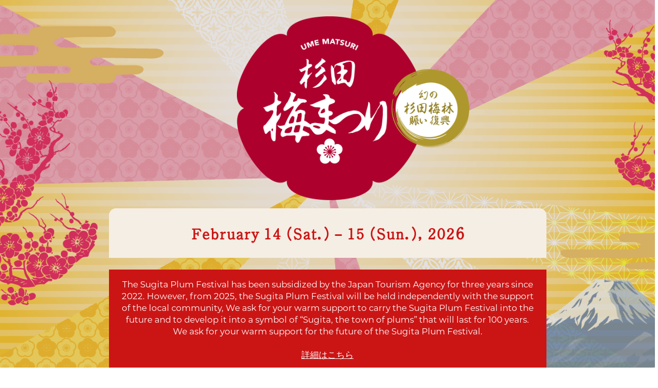

--- FILE ---
content_type: text/html; charset=UTF-8
request_url: https://shunsaika.yokohama/lp/en-umematsuri
body_size: 843263
content:
<!DOCTYPE html>
<html lang="ja" data-loaded="false" data-scrolled="false" data-spmenu="closed">
<head>
<meta charset="utf-8">
<meta name="format-detection" content="telephone=no">
<meta http-equiv="X-UA-Compatible" content="IE=edge">
<meta name="viewport" content="width=device-width">
<title>Sugita Plum Festival official website</title>
<meta name='robots' content='max-image-preview:large' />
<link rel="alternate" type="application/rss+xml" title="横浜 旬・菜・果 &raquo; フィード" href="https://shunsaika.yokohama/feed" />
<link rel="alternate" type="application/rss+xml" title="横浜 旬・菜・果 &raquo; コメントフィード" href="https://shunsaika.yokohama/comments/feed" />

<!-- SEO SIMPLE PACK 3.6.2 -->
<meta name="robots" content="index,follow">
<meta name="description" content="To be held on February 15 and 16, 2025! This year marks the third Sugita Plum Blossom Festival, which is supported by the Japan Tourism Agency and aims to restore the luster of the Sugita Plum Grove. Please enjoy viewing more than 100 ume trees, including the famous Shidare-ume (weeping plum tree), which was appreciated by Empress Hidateru and Empress Shoken in the Meiji era.">
<meta name="keywords" content="Sugita Plum Blossom Festival,Sugita Plum Blossom,Plum Blossom Festival,Phantom Sugita Plum Grove,Nobushige Mamiya,Hiroshige Utagawa,Ukiyoe,Sugita,Yokohama">
<link rel="canonical" href="https://shunsaika.yokohama/lp/en-umematsuri">
<meta property="og:locale" content="ja_JP">
<meta property="og:type" content="article">
<meta property="og:image" content="https://shunsaika.yokohama/wp-content/uploads/2023/02/ogp_lp2023.png">
<meta property="og:title" content="Sugita Plum Festival official website">
<meta property="og:description" content="To be held on February 15 and 16, 2025! This year marks the third Sugita Plum Blossom Festival, which is supported by the Japan Tourism Agency and aims to restore the luster of the Sugita Plum Grove. Please enjoy viewing more than 100 ume trees, including the famous Shidare-ume (weeping plum tree), which was appreciated by Empress Hidateru and Empress Shoken in the Meiji era.">
<meta property="og:url" content="https://shunsaika.yokohama/lp/en-umematsuri">
<meta property="og:site_name" content="横浜 旬・菜・果">
<meta property="article:publisher" content="https://www.facebook.com/profile.php?id=100071671338241">
<meta name="twitter:card" content="summary_large_image">
<!-- Google Analytics (gtag.js) -->
<script async src="https://www.googletagmanager.com/gtag/js?id=G-VCCVW7NX7H"></script>
<script>
	window.dataLayer = window.dataLayer || [];
	function gtag(){dataLayer.push(arguments);}
	gtag("js", new Date());
	gtag("config", "G-VCCVW7NX7H");
</script>
	<!-- / SEO SIMPLE PACK -->

<style id='wp-img-auto-sizes-contain-inline-css' type='text/css'>
img:is([sizes=auto i],[sizes^="auto," i]){contain-intrinsic-size:3000px 1500px}
/*# sourceURL=wp-img-auto-sizes-contain-inline-css */
</style>
<link rel='stylesheet' id='font-awesome-all-css' href='https://shunsaika.yokohama/wp-content/themes/swell/assets/font-awesome/v6/css/all.min.css?ver=2.16.0' type='text/css' media='all' />
<style id='wp-block-library-inline-css' type='text/css'>
:root{--wp-block-synced-color:#7a00df;--wp-block-synced-color--rgb:122,0,223;--wp-bound-block-color:var(--wp-block-synced-color);--wp-editor-canvas-background:#ddd;--wp-admin-theme-color:#007cba;--wp-admin-theme-color--rgb:0,124,186;--wp-admin-theme-color-darker-10:#006ba1;--wp-admin-theme-color-darker-10--rgb:0,107,160.5;--wp-admin-theme-color-darker-20:#005a87;--wp-admin-theme-color-darker-20--rgb:0,90,135;--wp-admin-border-width-focus:2px}@media (min-resolution:192dpi){:root{--wp-admin-border-width-focus:1.5px}}.wp-element-button{cursor:pointer}:root .has-very-light-gray-background-color{background-color:#eee}:root .has-very-dark-gray-background-color{background-color:#313131}:root .has-very-light-gray-color{color:#eee}:root .has-very-dark-gray-color{color:#313131}:root .has-vivid-green-cyan-to-vivid-cyan-blue-gradient-background{background:linear-gradient(135deg,#00d084,#0693e3)}:root .has-purple-crush-gradient-background{background:linear-gradient(135deg,#34e2e4,#4721fb 50%,#ab1dfe)}:root .has-hazy-dawn-gradient-background{background:linear-gradient(135deg,#faaca8,#dad0ec)}:root .has-subdued-olive-gradient-background{background:linear-gradient(135deg,#fafae1,#67a671)}:root .has-atomic-cream-gradient-background{background:linear-gradient(135deg,#fdd79a,#004a59)}:root .has-nightshade-gradient-background{background:linear-gradient(135deg,#330968,#31cdcf)}:root .has-midnight-gradient-background{background:linear-gradient(135deg,#020381,#2874fc)}:root{--wp--preset--font-size--normal:16px;--wp--preset--font-size--huge:42px}.has-regular-font-size{font-size:1em}.has-larger-font-size{font-size:2.625em}.has-normal-font-size{font-size:var(--wp--preset--font-size--normal)}.has-huge-font-size{font-size:var(--wp--preset--font-size--huge)}.has-text-align-center{text-align:center}.has-text-align-left{text-align:left}.has-text-align-right{text-align:right}.has-fit-text{white-space:nowrap!important}#end-resizable-editor-section{display:none}.aligncenter{clear:both}.items-justified-left{justify-content:flex-start}.items-justified-center{justify-content:center}.items-justified-right{justify-content:flex-end}.items-justified-space-between{justify-content:space-between}.screen-reader-text{border:0;clip-path:inset(50%);height:1px;margin:-1px;overflow:hidden;padding:0;position:absolute;width:1px;word-wrap:normal!important}.screen-reader-text:focus{background-color:#ddd;clip-path:none;color:#444;display:block;font-size:1em;height:auto;left:5px;line-height:normal;padding:15px 23px 14px;text-decoration:none;top:5px;width:auto;z-index:100000}html :where(.has-border-color){border-style:solid}html :where([style*=border-top-color]){border-top-style:solid}html :where([style*=border-right-color]){border-right-style:solid}html :where([style*=border-bottom-color]){border-bottom-style:solid}html :where([style*=border-left-color]){border-left-style:solid}html :where([style*=border-width]){border-style:solid}html :where([style*=border-top-width]){border-top-style:solid}html :where([style*=border-right-width]){border-right-style:solid}html :where([style*=border-bottom-width]){border-bottom-style:solid}html :where([style*=border-left-width]){border-left-style:solid}html :where(img[class*=wp-image-]){height:auto;max-width:100%}:where(figure){margin:0 0 1em}html :where(.is-position-sticky){--wp-admin--admin-bar--position-offset:var(--wp-admin--admin-bar--height,0px)}@media screen and (max-width:600px){html :where(.is-position-sticky){--wp-admin--admin-bar--position-offset:0px}}

/*# sourceURL=wp-block-library-inline-css */
</style><style id='wp-block-button-inline-css' type='text/css'>
.wp-block-button__link{align-content:center;box-sizing:border-box;cursor:pointer;display:inline-block;height:100%;text-align:center;word-break:break-word}.wp-block-button__link.aligncenter{text-align:center}.wp-block-button__link.alignright{text-align:right}:where(.wp-block-button__link){border-radius:9999px;box-shadow:none;padding:calc(.667em + 2px) calc(1.333em + 2px);text-decoration:none}.wp-block-button[style*=text-decoration] .wp-block-button__link{text-decoration:inherit}.wp-block-buttons>.wp-block-button.has-custom-width{max-width:none}.wp-block-buttons>.wp-block-button.has-custom-width .wp-block-button__link{width:100%}.wp-block-buttons>.wp-block-button.has-custom-font-size .wp-block-button__link{font-size:inherit}.wp-block-buttons>.wp-block-button.wp-block-button__width-25{width:calc(25% - var(--wp--style--block-gap, .5em)*.75)}.wp-block-buttons>.wp-block-button.wp-block-button__width-50{width:calc(50% - var(--wp--style--block-gap, .5em)*.5)}.wp-block-buttons>.wp-block-button.wp-block-button__width-75{width:calc(75% - var(--wp--style--block-gap, .5em)*.25)}.wp-block-buttons>.wp-block-button.wp-block-button__width-100{flex-basis:100%;width:100%}.wp-block-buttons.is-vertical>.wp-block-button.wp-block-button__width-25{width:25%}.wp-block-buttons.is-vertical>.wp-block-button.wp-block-button__width-50{width:50%}.wp-block-buttons.is-vertical>.wp-block-button.wp-block-button__width-75{width:75%}.wp-block-button.is-style-squared,.wp-block-button__link.wp-block-button.is-style-squared{border-radius:0}.wp-block-button.no-border-radius,.wp-block-button__link.no-border-radius{border-radius:0!important}:root :where(.wp-block-button .wp-block-button__link.is-style-outline),:root :where(.wp-block-button.is-style-outline>.wp-block-button__link){border:2px solid;padding:.667em 1.333em}:root :where(.wp-block-button .wp-block-button__link.is-style-outline:not(.has-text-color)),:root :where(.wp-block-button.is-style-outline>.wp-block-button__link:not(.has-text-color)){color:currentColor}:root :where(.wp-block-button .wp-block-button__link.is-style-outline:not(.has-background)),:root :where(.wp-block-button.is-style-outline>.wp-block-button__link:not(.has-background)){background-color:initial;background-image:none}
/*# sourceURL=https://shunsaika.yokohama/wp-includes/blocks/button/style.min.css */
</style>
<link rel='stylesheet' id='wp-block-cover-css' href='https://shunsaika.yokohama/wp-includes/blocks/cover/style.min.css?ver=6.9' type='text/css' media='all' />
<style id='wp-block-gallery-inline-css' type='text/css'>
.blocks-gallery-grid:not(.has-nested-images),.wp-block-gallery:not(.has-nested-images){display:flex;flex-wrap:wrap;list-style-type:none;margin:0;padding:0}.blocks-gallery-grid:not(.has-nested-images) .blocks-gallery-image,.blocks-gallery-grid:not(.has-nested-images) .blocks-gallery-item,.wp-block-gallery:not(.has-nested-images) .blocks-gallery-image,.wp-block-gallery:not(.has-nested-images) .blocks-gallery-item{display:flex;flex-direction:column;flex-grow:1;justify-content:center;margin:0 1em 1em 0;position:relative;width:calc(50% - 1em)}.blocks-gallery-grid:not(.has-nested-images) .blocks-gallery-image:nth-of-type(2n),.blocks-gallery-grid:not(.has-nested-images) .blocks-gallery-item:nth-of-type(2n),.wp-block-gallery:not(.has-nested-images) .blocks-gallery-image:nth-of-type(2n),.wp-block-gallery:not(.has-nested-images) .blocks-gallery-item:nth-of-type(2n){margin-right:0}.blocks-gallery-grid:not(.has-nested-images) .blocks-gallery-image figure,.blocks-gallery-grid:not(.has-nested-images) .blocks-gallery-item figure,.wp-block-gallery:not(.has-nested-images) .blocks-gallery-image figure,.wp-block-gallery:not(.has-nested-images) .blocks-gallery-item figure{align-items:flex-end;display:flex;height:100%;justify-content:flex-start;margin:0}.blocks-gallery-grid:not(.has-nested-images) .blocks-gallery-image img,.blocks-gallery-grid:not(.has-nested-images) .blocks-gallery-item img,.wp-block-gallery:not(.has-nested-images) .blocks-gallery-image img,.wp-block-gallery:not(.has-nested-images) .blocks-gallery-item img{display:block;height:auto;max-width:100%;width:auto}.blocks-gallery-grid:not(.has-nested-images) .blocks-gallery-image figcaption,.blocks-gallery-grid:not(.has-nested-images) .blocks-gallery-item figcaption,.wp-block-gallery:not(.has-nested-images) .blocks-gallery-image figcaption,.wp-block-gallery:not(.has-nested-images) .blocks-gallery-item figcaption{background:linear-gradient(0deg,#000000b3,#0000004d 70%,#0000);bottom:0;box-sizing:border-box;color:#fff;font-size:.8em;margin:0;max-height:100%;overflow:auto;padding:3em .77em .7em;position:absolute;text-align:center;width:100%;z-index:2}.blocks-gallery-grid:not(.has-nested-images) .blocks-gallery-image figcaption img,.blocks-gallery-grid:not(.has-nested-images) .blocks-gallery-item figcaption img,.wp-block-gallery:not(.has-nested-images) .blocks-gallery-image figcaption img,.wp-block-gallery:not(.has-nested-images) .blocks-gallery-item figcaption img{display:inline}.blocks-gallery-grid:not(.has-nested-images) figcaption,.wp-block-gallery:not(.has-nested-images) figcaption{flex-grow:1}.blocks-gallery-grid:not(.has-nested-images).is-cropped .blocks-gallery-image a,.blocks-gallery-grid:not(.has-nested-images).is-cropped .blocks-gallery-image img,.blocks-gallery-grid:not(.has-nested-images).is-cropped .blocks-gallery-item a,.blocks-gallery-grid:not(.has-nested-images).is-cropped .blocks-gallery-item img,.wp-block-gallery:not(.has-nested-images).is-cropped .blocks-gallery-image a,.wp-block-gallery:not(.has-nested-images).is-cropped .blocks-gallery-image img,.wp-block-gallery:not(.has-nested-images).is-cropped .blocks-gallery-item a,.wp-block-gallery:not(.has-nested-images).is-cropped .blocks-gallery-item img{flex:1;height:100%;object-fit:cover;width:100%}.blocks-gallery-grid:not(.has-nested-images).columns-1 .blocks-gallery-image,.blocks-gallery-grid:not(.has-nested-images).columns-1 .blocks-gallery-item,.wp-block-gallery:not(.has-nested-images).columns-1 .blocks-gallery-image,.wp-block-gallery:not(.has-nested-images).columns-1 .blocks-gallery-item{margin-right:0;width:100%}@media (min-width:600px){.blocks-gallery-grid:not(.has-nested-images).columns-3 .blocks-gallery-image,.blocks-gallery-grid:not(.has-nested-images).columns-3 .blocks-gallery-item,.wp-block-gallery:not(.has-nested-images).columns-3 .blocks-gallery-image,.wp-block-gallery:not(.has-nested-images).columns-3 .blocks-gallery-item{margin-right:1em;width:calc(33.33333% - .66667em)}.blocks-gallery-grid:not(.has-nested-images).columns-4 .blocks-gallery-image,.blocks-gallery-grid:not(.has-nested-images).columns-4 .blocks-gallery-item,.wp-block-gallery:not(.has-nested-images).columns-4 .blocks-gallery-image,.wp-block-gallery:not(.has-nested-images).columns-4 .blocks-gallery-item{margin-right:1em;width:calc(25% - .75em)}.blocks-gallery-grid:not(.has-nested-images).columns-5 .blocks-gallery-image,.blocks-gallery-grid:not(.has-nested-images).columns-5 .blocks-gallery-item,.wp-block-gallery:not(.has-nested-images).columns-5 .blocks-gallery-image,.wp-block-gallery:not(.has-nested-images).columns-5 .blocks-gallery-item{margin-right:1em;width:calc(20% - .8em)}.blocks-gallery-grid:not(.has-nested-images).columns-6 .blocks-gallery-image,.blocks-gallery-grid:not(.has-nested-images).columns-6 .blocks-gallery-item,.wp-block-gallery:not(.has-nested-images).columns-6 .blocks-gallery-image,.wp-block-gallery:not(.has-nested-images).columns-6 .blocks-gallery-item{margin-right:1em;width:calc(16.66667% - .83333em)}.blocks-gallery-grid:not(.has-nested-images).columns-7 .blocks-gallery-image,.blocks-gallery-grid:not(.has-nested-images).columns-7 .blocks-gallery-item,.wp-block-gallery:not(.has-nested-images).columns-7 .blocks-gallery-image,.wp-block-gallery:not(.has-nested-images).columns-7 .blocks-gallery-item{margin-right:1em;width:calc(14.28571% - .85714em)}.blocks-gallery-grid:not(.has-nested-images).columns-8 .blocks-gallery-image,.blocks-gallery-grid:not(.has-nested-images).columns-8 .blocks-gallery-item,.wp-block-gallery:not(.has-nested-images).columns-8 .blocks-gallery-image,.wp-block-gallery:not(.has-nested-images).columns-8 .blocks-gallery-item{margin-right:1em;width:calc(12.5% - .875em)}.blocks-gallery-grid:not(.has-nested-images).columns-1 .blocks-gallery-image:nth-of-type(1n),.blocks-gallery-grid:not(.has-nested-images).columns-1 .blocks-gallery-item:nth-of-type(1n),.blocks-gallery-grid:not(.has-nested-images).columns-2 .blocks-gallery-image:nth-of-type(2n),.blocks-gallery-grid:not(.has-nested-images).columns-2 .blocks-gallery-item:nth-of-type(2n),.blocks-gallery-grid:not(.has-nested-images).columns-3 .blocks-gallery-image:nth-of-type(3n),.blocks-gallery-grid:not(.has-nested-images).columns-3 .blocks-gallery-item:nth-of-type(3n),.blocks-gallery-grid:not(.has-nested-images).columns-4 .blocks-gallery-image:nth-of-type(4n),.blocks-gallery-grid:not(.has-nested-images).columns-4 .blocks-gallery-item:nth-of-type(4n),.blocks-gallery-grid:not(.has-nested-images).columns-5 .blocks-gallery-image:nth-of-type(5n),.blocks-gallery-grid:not(.has-nested-images).columns-5 .blocks-gallery-item:nth-of-type(5n),.blocks-gallery-grid:not(.has-nested-images).columns-6 .blocks-gallery-image:nth-of-type(6n),.blocks-gallery-grid:not(.has-nested-images).columns-6 .blocks-gallery-item:nth-of-type(6n),.blocks-gallery-grid:not(.has-nested-images).columns-7 .blocks-gallery-image:nth-of-type(7n),.blocks-gallery-grid:not(.has-nested-images).columns-7 .blocks-gallery-item:nth-of-type(7n),.blocks-gallery-grid:not(.has-nested-images).columns-8 .blocks-gallery-image:nth-of-type(8n),.blocks-gallery-grid:not(.has-nested-images).columns-8 .blocks-gallery-item:nth-of-type(8n),.wp-block-gallery:not(.has-nested-images).columns-1 .blocks-gallery-image:nth-of-type(1n),.wp-block-gallery:not(.has-nested-images).columns-1 .blocks-gallery-item:nth-of-type(1n),.wp-block-gallery:not(.has-nested-images).columns-2 .blocks-gallery-image:nth-of-type(2n),.wp-block-gallery:not(.has-nested-images).columns-2 .blocks-gallery-item:nth-of-type(2n),.wp-block-gallery:not(.has-nested-images).columns-3 .blocks-gallery-image:nth-of-type(3n),.wp-block-gallery:not(.has-nested-images).columns-3 .blocks-gallery-item:nth-of-type(3n),.wp-block-gallery:not(.has-nested-images).columns-4 .blocks-gallery-image:nth-of-type(4n),.wp-block-gallery:not(.has-nested-images).columns-4 .blocks-gallery-item:nth-of-type(4n),.wp-block-gallery:not(.has-nested-images).columns-5 .blocks-gallery-image:nth-of-type(5n),.wp-block-gallery:not(.has-nested-images).columns-5 .blocks-gallery-item:nth-of-type(5n),.wp-block-gallery:not(.has-nested-images).columns-6 .blocks-gallery-image:nth-of-type(6n),.wp-block-gallery:not(.has-nested-images).columns-6 .blocks-gallery-item:nth-of-type(6n),.wp-block-gallery:not(.has-nested-images).columns-7 .blocks-gallery-image:nth-of-type(7n),.wp-block-gallery:not(.has-nested-images).columns-7 .blocks-gallery-item:nth-of-type(7n),.wp-block-gallery:not(.has-nested-images).columns-8 .blocks-gallery-image:nth-of-type(8n),.wp-block-gallery:not(.has-nested-images).columns-8 .blocks-gallery-item:nth-of-type(8n){margin-right:0}}.blocks-gallery-grid:not(.has-nested-images) .blocks-gallery-image:last-child,.blocks-gallery-grid:not(.has-nested-images) .blocks-gallery-item:last-child,.wp-block-gallery:not(.has-nested-images) .blocks-gallery-image:last-child,.wp-block-gallery:not(.has-nested-images) .blocks-gallery-item:last-child{margin-right:0}.blocks-gallery-grid:not(.has-nested-images).alignleft,.blocks-gallery-grid:not(.has-nested-images).alignright,.wp-block-gallery:not(.has-nested-images).alignleft,.wp-block-gallery:not(.has-nested-images).alignright{max-width:420px;width:100%}.blocks-gallery-grid:not(.has-nested-images).aligncenter .blocks-gallery-item figure,.wp-block-gallery:not(.has-nested-images).aligncenter .blocks-gallery-item figure{justify-content:center}.wp-block-gallery:not(.is-cropped) .blocks-gallery-item{align-self:flex-start}figure.wp-block-gallery.has-nested-images{align-items:normal}.wp-block-gallery.has-nested-images figure.wp-block-image:not(#individual-image){margin:0;width:calc(50% - var(--wp--style--unstable-gallery-gap, 16px)/2)}.wp-block-gallery.has-nested-images figure.wp-block-image{box-sizing:border-box;display:flex;flex-direction:column;flex-grow:1;justify-content:center;max-width:100%;position:relative}.wp-block-gallery.has-nested-images figure.wp-block-image>a,.wp-block-gallery.has-nested-images figure.wp-block-image>div{flex-direction:column;flex-grow:1;margin:0}.wp-block-gallery.has-nested-images figure.wp-block-image img{display:block;height:auto;max-width:100%!important;width:auto}.wp-block-gallery.has-nested-images figure.wp-block-image figcaption,.wp-block-gallery.has-nested-images figure.wp-block-image:has(figcaption):before{bottom:0;left:0;max-height:100%;position:absolute;right:0}.wp-block-gallery.has-nested-images figure.wp-block-image:has(figcaption):before{backdrop-filter:blur(3px);content:"";height:100%;-webkit-mask-image:linear-gradient(0deg,#000 20%,#0000);mask-image:linear-gradient(0deg,#000 20%,#0000);max-height:40%;pointer-events:none}.wp-block-gallery.has-nested-images figure.wp-block-image figcaption{box-sizing:border-box;color:#fff;font-size:13px;margin:0;overflow:auto;padding:1em;text-align:center;text-shadow:0 0 1.5px #000}.wp-block-gallery.has-nested-images figure.wp-block-image figcaption::-webkit-scrollbar{height:12px;width:12px}.wp-block-gallery.has-nested-images figure.wp-block-image figcaption::-webkit-scrollbar-track{background-color:initial}.wp-block-gallery.has-nested-images figure.wp-block-image figcaption::-webkit-scrollbar-thumb{background-clip:padding-box;background-color:initial;border:3px solid #0000;border-radius:8px}.wp-block-gallery.has-nested-images figure.wp-block-image figcaption:focus-within::-webkit-scrollbar-thumb,.wp-block-gallery.has-nested-images figure.wp-block-image figcaption:focus::-webkit-scrollbar-thumb,.wp-block-gallery.has-nested-images figure.wp-block-image figcaption:hover::-webkit-scrollbar-thumb{background-color:#fffc}.wp-block-gallery.has-nested-images figure.wp-block-image figcaption{scrollbar-color:#0000 #0000;scrollbar-gutter:stable both-edges;scrollbar-width:thin}.wp-block-gallery.has-nested-images figure.wp-block-image figcaption:focus,.wp-block-gallery.has-nested-images figure.wp-block-image figcaption:focus-within,.wp-block-gallery.has-nested-images figure.wp-block-image figcaption:hover{scrollbar-color:#fffc #0000}.wp-block-gallery.has-nested-images figure.wp-block-image figcaption{will-change:transform}@media (hover:none){.wp-block-gallery.has-nested-images figure.wp-block-image figcaption{scrollbar-color:#fffc #0000}}.wp-block-gallery.has-nested-images figure.wp-block-image figcaption{background:linear-gradient(0deg,#0006,#0000)}.wp-block-gallery.has-nested-images figure.wp-block-image figcaption img{display:inline}.wp-block-gallery.has-nested-images figure.wp-block-image figcaption a{color:inherit}.wp-block-gallery.has-nested-images figure.wp-block-image.has-custom-border img{box-sizing:border-box}.wp-block-gallery.has-nested-images figure.wp-block-image.has-custom-border>a,.wp-block-gallery.has-nested-images figure.wp-block-image.has-custom-border>div,.wp-block-gallery.has-nested-images figure.wp-block-image.is-style-rounded>a,.wp-block-gallery.has-nested-images figure.wp-block-image.is-style-rounded>div{flex:1 1 auto}.wp-block-gallery.has-nested-images figure.wp-block-image.has-custom-border figcaption,.wp-block-gallery.has-nested-images figure.wp-block-image.is-style-rounded figcaption{background:none;color:inherit;flex:initial;margin:0;padding:10px 10px 9px;position:relative;text-shadow:none}.wp-block-gallery.has-nested-images figure.wp-block-image.has-custom-border:before,.wp-block-gallery.has-nested-images figure.wp-block-image.is-style-rounded:before{content:none}.wp-block-gallery.has-nested-images figcaption{flex-basis:100%;flex-grow:1;text-align:center}.wp-block-gallery.has-nested-images:not(.is-cropped) figure.wp-block-image:not(#individual-image){margin-bottom:auto;margin-top:0}.wp-block-gallery.has-nested-images.is-cropped figure.wp-block-image:not(#individual-image){align-self:inherit}.wp-block-gallery.has-nested-images.is-cropped figure.wp-block-image:not(#individual-image)>a,.wp-block-gallery.has-nested-images.is-cropped figure.wp-block-image:not(#individual-image)>div:not(.components-drop-zone){display:flex}.wp-block-gallery.has-nested-images.is-cropped figure.wp-block-image:not(#individual-image) a,.wp-block-gallery.has-nested-images.is-cropped figure.wp-block-image:not(#individual-image) img{flex:1 0 0%;height:100%;object-fit:cover;width:100%}.wp-block-gallery.has-nested-images.columns-1 figure.wp-block-image:not(#individual-image){width:100%}@media (min-width:600px){.wp-block-gallery.has-nested-images.columns-3 figure.wp-block-image:not(#individual-image){width:calc(33.33333% - var(--wp--style--unstable-gallery-gap, 16px)*.66667)}.wp-block-gallery.has-nested-images.columns-4 figure.wp-block-image:not(#individual-image){width:calc(25% - var(--wp--style--unstable-gallery-gap, 16px)*.75)}.wp-block-gallery.has-nested-images.columns-5 figure.wp-block-image:not(#individual-image){width:calc(20% - var(--wp--style--unstable-gallery-gap, 16px)*.8)}.wp-block-gallery.has-nested-images.columns-6 figure.wp-block-image:not(#individual-image){width:calc(16.66667% - var(--wp--style--unstable-gallery-gap, 16px)*.83333)}.wp-block-gallery.has-nested-images.columns-7 figure.wp-block-image:not(#individual-image){width:calc(14.28571% - var(--wp--style--unstable-gallery-gap, 16px)*.85714)}.wp-block-gallery.has-nested-images.columns-8 figure.wp-block-image:not(#individual-image){width:calc(12.5% - var(--wp--style--unstable-gallery-gap, 16px)*.875)}.wp-block-gallery.has-nested-images.columns-default figure.wp-block-image:not(#individual-image){width:calc(33.33% - var(--wp--style--unstable-gallery-gap, 16px)*.66667)}.wp-block-gallery.has-nested-images.columns-default figure.wp-block-image:not(#individual-image):first-child:nth-last-child(2),.wp-block-gallery.has-nested-images.columns-default figure.wp-block-image:not(#individual-image):first-child:nth-last-child(2)~figure.wp-block-image:not(#individual-image){width:calc(50% - var(--wp--style--unstable-gallery-gap, 16px)*.5)}.wp-block-gallery.has-nested-images.columns-default figure.wp-block-image:not(#individual-image):first-child:last-child{width:100%}}.wp-block-gallery.has-nested-images.alignleft,.wp-block-gallery.has-nested-images.alignright{max-width:420px;width:100%}.wp-block-gallery.has-nested-images.aligncenter{justify-content:center}
/*# sourceURL=https://shunsaika.yokohama/wp-includes/blocks/gallery/style.min.css */
</style>
<style id='wp-block-heading-inline-css' type='text/css'>
h1:where(.wp-block-heading).has-background,h2:where(.wp-block-heading).has-background,h3:where(.wp-block-heading).has-background,h4:where(.wp-block-heading).has-background,h5:where(.wp-block-heading).has-background,h6:where(.wp-block-heading).has-background{padding:1.25em 2.375em}h1.has-text-align-left[style*=writing-mode]:where([style*=vertical-lr]),h1.has-text-align-right[style*=writing-mode]:where([style*=vertical-rl]),h2.has-text-align-left[style*=writing-mode]:where([style*=vertical-lr]),h2.has-text-align-right[style*=writing-mode]:where([style*=vertical-rl]),h3.has-text-align-left[style*=writing-mode]:where([style*=vertical-lr]),h3.has-text-align-right[style*=writing-mode]:where([style*=vertical-rl]),h4.has-text-align-left[style*=writing-mode]:where([style*=vertical-lr]),h4.has-text-align-right[style*=writing-mode]:where([style*=vertical-rl]),h5.has-text-align-left[style*=writing-mode]:where([style*=vertical-lr]),h5.has-text-align-right[style*=writing-mode]:where([style*=vertical-rl]),h6.has-text-align-left[style*=writing-mode]:where([style*=vertical-lr]),h6.has-text-align-right[style*=writing-mode]:where([style*=vertical-rl]){rotate:180deg}
/*# sourceURL=https://shunsaika.yokohama/wp-includes/blocks/heading/style.min.css */
</style>
<style id='wp-block-image-inline-css' type='text/css'>
.wp-block-image>a,.wp-block-image>figure>a{display:inline-block}.wp-block-image img{box-sizing:border-box;height:auto;max-width:100%;vertical-align:bottom}@media not (prefers-reduced-motion){.wp-block-image img.hide{visibility:hidden}.wp-block-image img.show{animation:show-content-image .4s}}.wp-block-image[style*=border-radius] img,.wp-block-image[style*=border-radius]>a{border-radius:inherit}.wp-block-image.has-custom-border img{box-sizing:border-box}.wp-block-image.aligncenter{text-align:center}.wp-block-image.alignfull>a,.wp-block-image.alignwide>a{width:100%}.wp-block-image.alignfull img,.wp-block-image.alignwide img{height:auto;width:100%}.wp-block-image .aligncenter,.wp-block-image .alignleft,.wp-block-image .alignright,.wp-block-image.aligncenter,.wp-block-image.alignleft,.wp-block-image.alignright{display:table}.wp-block-image .aligncenter>figcaption,.wp-block-image .alignleft>figcaption,.wp-block-image .alignright>figcaption,.wp-block-image.aligncenter>figcaption,.wp-block-image.alignleft>figcaption,.wp-block-image.alignright>figcaption{caption-side:bottom;display:table-caption}.wp-block-image .alignleft{float:left;margin:.5em 1em .5em 0}.wp-block-image .alignright{float:right;margin:.5em 0 .5em 1em}.wp-block-image .aligncenter{margin-left:auto;margin-right:auto}.wp-block-image :where(figcaption){margin-bottom:1em;margin-top:.5em}.wp-block-image.is-style-circle-mask img{border-radius:9999px}@supports ((-webkit-mask-image:none) or (mask-image:none)) or (-webkit-mask-image:none){.wp-block-image.is-style-circle-mask img{border-radius:0;-webkit-mask-image:url('data:image/svg+xml;utf8,<svg viewBox="0 0 100 100" xmlns="http://www.w3.org/2000/svg"><circle cx="50" cy="50" r="50"/></svg>');mask-image:url('data:image/svg+xml;utf8,<svg viewBox="0 0 100 100" xmlns="http://www.w3.org/2000/svg"><circle cx="50" cy="50" r="50"/></svg>');mask-mode:alpha;-webkit-mask-position:center;mask-position:center;-webkit-mask-repeat:no-repeat;mask-repeat:no-repeat;-webkit-mask-size:contain;mask-size:contain}}:root :where(.wp-block-image.is-style-rounded img,.wp-block-image .is-style-rounded img){border-radius:9999px}.wp-block-image figure{margin:0}.wp-lightbox-container{display:flex;flex-direction:column;position:relative}.wp-lightbox-container img{cursor:zoom-in}.wp-lightbox-container img:hover+button{opacity:1}.wp-lightbox-container button{align-items:center;backdrop-filter:blur(16px) saturate(180%);background-color:#5a5a5a40;border:none;border-radius:4px;cursor:zoom-in;display:flex;height:20px;justify-content:center;opacity:0;padding:0;position:absolute;right:16px;text-align:center;top:16px;width:20px;z-index:100}@media not (prefers-reduced-motion){.wp-lightbox-container button{transition:opacity .2s ease}}.wp-lightbox-container button:focus-visible{outline:3px auto #5a5a5a40;outline:3px auto -webkit-focus-ring-color;outline-offset:3px}.wp-lightbox-container button:hover{cursor:pointer;opacity:1}.wp-lightbox-container button:focus{opacity:1}.wp-lightbox-container button:focus,.wp-lightbox-container button:hover,.wp-lightbox-container button:not(:hover):not(:active):not(.has-background){background-color:#5a5a5a40;border:none}.wp-lightbox-overlay{box-sizing:border-box;cursor:zoom-out;height:100vh;left:0;overflow:hidden;position:fixed;top:0;visibility:hidden;width:100%;z-index:100000}.wp-lightbox-overlay .close-button{align-items:center;cursor:pointer;display:flex;justify-content:center;min-height:40px;min-width:40px;padding:0;position:absolute;right:calc(env(safe-area-inset-right) + 16px);top:calc(env(safe-area-inset-top) + 16px);z-index:5000000}.wp-lightbox-overlay .close-button:focus,.wp-lightbox-overlay .close-button:hover,.wp-lightbox-overlay .close-button:not(:hover):not(:active):not(.has-background){background:none;border:none}.wp-lightbox-overlay .lightbox-image-container{height:var(--wp--lightbox-container-height);left:50%;overflow:hidden;position:absolute;top:50%;transform:translate(-50%,-50%);transform-origin:top left;width:var(--wp--lightbox-container-width);z-index:9999999999}.wp-lightbox-overlay .wp-block-image{align-items:center;box-sizing:border-box;display:flex;height:100%;justify-content:center;margin:0;position:relative;transform-origin:0 0;width:100%;z-index:3000000}.wp-lightbox-overlay .wp-block-image img{height:var(--wp--lightbox-image-height);min-height:var(--wp--lightbox-image-height);min-width:var(--wp--lightbox-image-width);width:var(--wp--lightbox-image-width)}.wp-lightbox-overlay .wp-block-image figcaption{display:none}.wp-lightbox-overlay button{background:none;border:none}.wp-lightbox-overlay .scrim{background-color:#fff;height:100%;opacity:.9;position:absolute;width:100%;z-index:2000000}.wp-lightbox-overlay.active{visibility:visible}@media not (prefers-reduced-motion){.wp-lightbox-overlay.active{animation:turn-on-visibility .25s both}.wp-lightbox-overlay.active img{animation:turn-on-visibility .35s both}.wp-lightbox-overlay.show-closing-animation:not(.active){animation:turn-off-visibility .35s both}.wp-lightbox-overlay.show-closing-animation:not(.active) img{animation:turn-off-visibility .25s both}.wp-lightbox-overlay.zoom.active{animation:none;opacity:1;visibility:visible}.wp-lightbox-overlay.zoom.active .lightbox-image-container{animation:lightbox-zoom-in .4s}.wp-lightbox-overlay.zoom.active .lightbox-image-container img{animation:none}.wp-lightbox-overlay.zoom.active .scrim{animation:turn-on-visibility .4s forwards}.wp-lightbox-overlay.zoom.show-closing-animation:not(.active){animation:none}.wp-lightbox-overlay.zoom.show-closing-animation:not(.active) .lightbox-image-container{animation:lightbox-zoom-out .4s}.wp-lightbox-overlay.zoom.show-closing-animation:not(.active) .lightbox-image-container img{animation:none}.wp-lightbox-overlay.zoom.show-closing-animation:not(.active) .scrim{animation:turn-off-visibility .4s forwards}}@keyframes show-content-image{0%{visibility:hidden}99%{visibility:hidden}to{visibility:visible}}@keyframes turn-on-visibility{0%{opacity:0}to{opacity:1}}@keyframes turn-off-visibility{0%{opacity:1;visibility:visible}99%{opacity:0;visibility:visible}to{opacity:0;visibility:hidden}}@keyframes lightbox-zoom-in{0%{transform:translate(calc((-100vw + var(--wp--lightbox-scrollbar-width))/2 + var(--wp--lightbox-initial-left-position)),calc(-50vh + var(--wp--lightbox-initial-top-position))) scale(var(--wp--lightbox-scale))}to{transform:translate(-50%,-50%) scale(1)}}@keyframes lightbox-zoom-out{0%{transform:translate(-50%,-50%) scale(1);visibility:visible}99%{visibility:visible}to{transform:translate(calc((-100vw + var(--wp--lightbox-scrollbar-width))/2 + var(--wp--lightbox-initial-left-position)),calc(-50vh + var(--wp--lightbox-initial-top-position))) scale(var(--wp--lightbox-scale));visibility:hidden}}
/*# sourceURL=https://shunsaika.yokohama/wp-includes/blocks/image/style.min.css */
</style>
<style id='wp-block-list-inline-css' type='text/css'>
ol,ul{box-sizing:border-box}:root :where(.wp-block-list.has-background){padding:1.25em 2.375em}
/*# sourceURL=https://shunsaika.yokohama/wp-includes/blocks/list/style.min.css */
</style>
<style id='wp-block-media-text-inline-css' type='text/css'>
.wp-block-media-text{box-sizing:border-box;
  /*!rtl:begin:ignore*/direction:ltr;
  /*!rtl:end:ignore*/display:grid;grid-template-columns:50% 1fr;grid-template-rows:auto}.wp-block-media-text.has-media-on-the-right{grid-template-columns:1fr 50%}.wp-block-media-text.is-vertically-aligned-top>.wp-block-media-text__content,.wp-block-media-text.is-vertically-aligned-top>.wp-block-media-text__media{align-self:start}.wp-block-media-text.is-vertically-aligned-center>.wp-block-media-text__content,.wp-block-media-text.is-vertically-aligned-center>.wp-block-media-text__media,.wp-block-media-text>.wp-block-media-text__content,.wp-block-media-text>.wp-block-media-text__media{align-self:center}.wp-block-media-text.is-vertically-aligned-bottom>.wp-block-media-text__content,.wp-block-media-text.is-vertically-aligned-bottom>.wp-block-media-text__media{align-self:end}.wp-block-media-text>.wp-block-media-text__media{
  /*!rtl:begin:ignore*/grid-column:1;grid-row:1;
  /*!rtl:end:ignore*/margin:0}.wp-block-media-text>.wp-block-media-text__content{direction:ltr;
  /*!rtl:begin:ignore*/grid-column:2;grid-row:1;
  /*!rtl:end:ignore*/padding:0 8%;word-break:break-word}.wp-block-media-text.has-media-on-the-right>.wp-block-media-text__media{
  /*!rtl:begin:ignore*/grid-column:2;grid-row:1
  /*!rtl:end:ignore*/}.wp-block-media-text.has-media-on-the-right>.wp-block-media-text__content{
  /*!rtl:begin:ignore*/grid-column:1;grid-row:1
  /*!rtl:end:ignore*/}.wp-block-media-text__media a{display:block}.wp-block-media-text__media img,.wp-block-media-text__media video{height:auto;max-width:unset;vertical-align:middle;width:100%}.wp-block-media-text.is-image-fill>.wp-block-media-text__media{background-size:cover;height:100%;min-height:250px}.wp-block-media-text.is-image-fill>.wp-block-media-text__media>a{display:block;height:100%}.wp-block-media-text.is-image-fill>.wp-block-media-text__media img{height:1px;margin:-1px;overflow:hidden;padding:0;position:absolute;width:1px;clip:rect(0,0,0,0);border:0}.wp-block-media-text.is-image-fill-element>.wp-block-media-text__media{height:100%;min-height:250px}.wp-block-media-text.is-image-fill-element>.wp-block-media-text__media>a{display:block;height:100%}.wp-block-media-text.is-image-fill-element>.wp-block-media-text__media img{height:100%;object-fit:cover;width:100%}@media (max-width:600px){.wp-block-media-text.is-stacked-on-mobile{grid-template-columns:100%!important}.wp-block-media-text.is-stacked-on-mobile>.wp-block-media-text__media{grid-column:1;grid-row:1}.wp-block-media-text.is-stacked-on-mobile>.wp-block-media-text__content{grid-column:1;grid-row:2}}
/*# sourceURL=https://shunsaika.yokohama/wp-includes/blocks/media-text/style.min.css */
</style>
<style id='wp-block-buttons-inline-css' type='text/css'>
.wp-block-buttons{box-sizing:border-box}.wp-block-buttons.is-vertical{flex-direction:column}.wp-block-buttons.is-vertical>.wp-block-button:last-child{margin-bottom:0}.wp-block-buttons>.wp-block-button{display:inline-block;margin:0}.wp-block-buttons.is-content-justification-left{justify-content:flex-start}.wp-block-buttons.is-content-justification-left.is-vertical{align-items:flex-start}.wp-block-buttons.is-content-justification-center{justify-content:center}.wp-block-buttons.is-content-justification-center.is-vertical{align-items:center}.wp-block-buttons.is-content-justification-right{justify-content:flex-end}.wp-block-buttons.is-content-justification-right.is-vertical{align-items:flex-end}.wp-block-buttons.is-content-justification-space-between{justify-content:space-between}.wp-block-buttons.aligncenter{text-align:center}.wp-block-buttons:not(.is-content-justification-space-between,.is-content-justification-right,.is-content-justification-left,.is-content-justification-center) .wp-block-button.aligncenter{margin-left:auto;margin-right:auto;width:100%}.wp-block-buttons[style*=text-decoration] .wp-block-button,.wp-block-buttons[style*=text-decoration] .wp-block-button__link{text-decoration:inherit}.wp-block-buttons.has-custom-font-size .wp-block-button__link{font-size:inherit}.wp-block-buttons .wp-block-button__link{width:100%}.wp-block-button.aligncenter{text-align:center}
/*# sourceURL=https://shunsaika.yokohama/wp-includes/blocks/buttons/style.min.css */
</style>
<style id='wp-block-columns-inline-css' type='text/css'>
.wp-block-columns{box-sizing:border-box;display:flex;flex-wrap:wrap!important}@media (min-width:782px){.wp-block-columns{flex-wrap:nowrap!important}}.wp-block-columns{align-items:normal!important}.wp-block-columns.are-vertically-aligned-top{align-items:flex-start}.wp-block-columns.are-vertically-aligned-center{align-items:center}.wp-block-columns.are-vertically-aligned-bottom{align-items:flex-end}@media (max-width:781px){.wp-block-columns:not(.is-not-stacked-on-mobile)>.wp-block-column{flex-basis:100%!important}}@media (min-width:782px){.wp-block-columns:not(.is-not-stacked-on-mobile)>.wp-block-column{flex-basis:0;flex-grow:1}.wp-block-columns:not(.is-not-stacked-on-mobile)>.wp-block-column[style*=flex-basis]{flex-grow:0}}.wp-block-columns.is-not-stacked-on-mobile{flex-wrap:nowrap!important}.wp-block-columns.is-not-stacked-on-mobile>.wp-block-column{flex-basis:0;flex-grow:1}.wp-block-columns.is-not-stacked-on-mobile>.wp-block-column[style*=flex-basis]{flex-grow:0}:where(.wp-block-columns){margin-bottom:1.75em}:where(.wp-block-columns.has-background){padding:1.25em 2.375em}.wp-block-column{flex-grow:1;min-width:0;overflow-wrap:break-word;word-break:break-word}.wp-block-column.is-vertically-aligned-top{align-self:flex-start}.wp-block-column.is-vertically-aligned-center{align-self:center}.wp-block-column.is-vertically-aligned-bottom{align-self:flex-end}.wp-block-column.is-vertically-aligned-stretch{align-self:stretch}.wp-block-column.is-vertically-aligned-bottom,.wp-block-column.is-vertically-aligned-center,.wp-block-column.is-vertically-aligned-top{width:100%}
/*# sourceURL=https://shunsaika.yokohama/wp-includes/blocks/columns/style.min.css */
</style>
<style id='wp-block-embed-inline-css' type='text/css'>
.wp-block-embed.alignleft,.wp-block-embed.alignright,.wp-block[data-align=left]>[data-type="core/embed"],.wp-block[data-align=right]>[data-type="core/embed"]{max-width:360px;width:100%}.wp-block-embed.alignleft .wp-block-embed__wrapper,.wp-block-embed.alignright .wp-block-embed__wrapper,.wp-block[data-align=left]>[data-type="core/embed"] .wp-block-embed__wrapper,.wp-block[data-align=right]>[data-type="core/embed"] .wp-block-embed__wrapper{min-width:280px}.wp-block-cover .wp-block-embed{min-height:240px;min-width:320px}.wp-block-embed{overflow-wrap:break-word}.wp-block-embed :where(figcaption){margin-bottom:1em;margin-top:.5em}.wp-block-embed iframe{max-width:100%}.wp-block-embed__wrapper{position:relative}.wp-embed-responsive .wp-has-aspect-ratio .wp-block-embed__wrapper:before{content:"";display:block;padding-top:50%}.wp-embed-responsive .wp-has-aspect-ratio iframe{bottom:0;height:100%;left:0;position:absolute;right:0;top:0;width:100%}.wp-embed-responsive .wp-embed-aspect-21-9 .wp-block-embed__wrapper:before{padding-top:42.85%}.wp-embed-responsive .wp-embed-aspect-18-9 .wp-block-embed__wrapper:before{padding-top:50%}.wp-embed-responsive .wp-embed-aspect-16-9 .wp-block-embed__wrapper:before{padding-top:56.25%}.wp-embed-responsive .wp-embed-aspect-4-3 .wp-block-embed__wrapper:before{padding-top:75%}.wp-embed-responsive .wp-embed-aspect-1-1 .wp-block-embed__wrapper:before{padding-top:100%}.wp-embed-responsive .wp-embed-aspect-9-16 .wp-block-embed__wrapper:before{padding-top:177.77%}.wp-embed-responsive .wp-embed-aspect-1-2 .wp-block-embed__wrapper:before{padding-top:200%}
/*# sourceURL=https://shunsaika.yokohama/wp-includes/blocks/embed/style.min.css */
</style>
<style id='wp-block-group-inline-css' type='text/css'>
.wp-block-group{box-sizing:border-box}:where(.wp-block-group.wp-block-group-is-layout-constrained){position:relative}
/*# sourceURL=https://shunsaika.yokohama/wp-includes/blocks/group/style.min.css */
</style>
<style id='wp-block-separator-inline-css' type='text/css'>
@charset "UTF-8";.wp-block-separator{border:none;border-top:2px solid}:root :where(.wp-block-separator.is-style-dots){height:auto;line-height:1;text-align:center}:root :where(.wp-block-separator.is-style-dots):before{color:currentColor;content:"···";font-family:serif;font-size:1.5em;letter-spacing:2em;padding-left:2em}.wp-block-separator.is-style-dots{background:none!important;border:none!important}
/*# sourceURL=https://shunsaika.yokohama/wp-includes/blocks/separator/style.min.css */
</style>
<style id='wp-block-spacer-inline-css' type='text/css'>
.wp-block-spacer{clear:both}
/*# sourceURL=https://shunsaika.yokohama/wp-includes/blocks/spacer/style.min.css */
</style>
<style id='global-styles-inline-css' type='text/css'>
:root{--wp--preset--aspect-ratio--square: 1;--wp--preset--aspect-ratio--4-3: 4/3;--wp--preset--aspect-ratio--3-4: 3/4;--wp--preset--aspect-ratio--3-2: 3/2;--wp--preset--aspect-ratio--2-3: 2/3;--wp--preset--aspect-ratio--16-9: 16/9;--wp--preset--aspect-ratio--9-16: 9/16;--wp--preset--color--black: #000;--wp--preset--color--cyan-bluish-gray: #abb8c3;--wp--preset--color--white: #fff;--wp--preset--color--pale-pink: #f78da7;--wp--preset--color--vivid-red: #cf2e2e;--wp--preset--color--luminous-vivid-orange: #ff6900;--wp--preset--color--luminous-vivid-amber: #fcb900;--wp--preset--color--light-green-cyan: #7bdcb5;--wp--preset--color--vivid-green-cyan: #00d084;--wp--preset--color--pale-cyan-blue: #8ed1fc;--wp--preset--color--vivid-cyan-blue: #0693e3;--wp--preset--color--vivid-purple: #9b51e0;--wp--preset--color--swl-main: var(--color_main);--wp--preset--color--swl-main-thin: var(--color_main_thin);--wp--preset--color--swl-gray: var(--color_gray);--wp--preset--color--swl-deep-01: var(--color_deep01);--wp--preset--color--swl-deep-02: var(--color_deep02);--wp--preset--color--swl-deep-03: var(--color_deep03);--wp--preset--color--swl-deep-04: var(--color_deep04);--wp--preset--color--swl-pale-01: var(--color_pale01);--wp--preset--color--swl-pale-02: var(--color_pale02);--wp--preset--color--swl-pale-03: var(--color_pale03);--wp--preset--color--swl-pale-04: var(--color_pale04);--wp--preset--gradient--vivid-cyan-blue-to-vivid-purple: linear-gradient(135deg,rgb(6,147,227) 0%,rgb(155,81,224) 100%);--wp--preset--gradient--light-green-cyan-to-vivid-green-cyan: linear-gradient(135deg,rgb(122,220,180) 0%,rgb(0,208,130) 100%);--wp--preset--gradient--luminous-vivid-amber-to-luminous-vivid-orange: linear-gradient(135deg,rgb(252,185,0) 0%,rgb(255,105,0) 100%);--wp--preset--gradient--luminous-vivid-orange-to-vivid-red: linear-gradient(135deg,rgb(255,105,0) 0%,rgb(207,46,46) 100%);--wp--preset--gradient--very-light-gray-to-cyan-bluish-gray: linear-gradient(135deg,rgb(238,238,238) 0%,rgb(169,184,195) 100%);--wp--preset--gradient--cool-to-warm-spectrum: linear-gradient(135deg,rgb(74,234,220) 0%,rgb(151,120,209) 20%,rgb(207,42,186) 40%,rgb(238,44,130) 60%,rgb(251,105,98) 80%,rgb(254,248,76) 100%);--wp--preset--gradient--blush-light-purple: linear-gradient(135deg,rgb(255,206,236) 0%,rgb(152,150,240) 100%);--wp--preset--gradient--blush-bordeaux: linear-gradient(135deg,rgb(254,205,165) 0%,rgb(254,45,45) 50%,rgb(107,0,62) 100%);--wp--preset--gradient--luminous-dusk: linear-gradient(135deg,rgb(255,203,112) 0%,rgb(199,81,192) 50%,rgb(65,88,208) 100%);--wp--preset--gradient--pale-ocean: linear-gradient(135deg,rgb(255,245,203) 0%,rgb(182,227,212) 50%,rgb(51,167,181) 100%);--wp--preset--gradient--electric-grass: linear-gradient(135deg,rgb(202,248,128) 0%,rgb(113,206,126) 100%);--wp--preset--gradient--midnight: linear-gradient(135deg,rgb(2,3,129) 0%,rgb(40,116,252) 100%);--wp--preset--font-size--small: 0.9em;--wp--preset--font-size--medium: 1.1em;--wp--preset--font-size--large: 1.25em;--wp--preset--font-size--x-large: 42px;--wp--preset--font-size--xs: 0.75em;--wp--preset--font-size--huge: 1.6em;--wp--preset--spacing--20: 0.44rem;--wp--preset--spacing--30: 0.67rem;--wp--preset--spacing--40: 1rem;--wp--preset--spacing--50: 1.5rem;--wp--preset--spacing--60: 2.25rem;--wp--preset--spacing--70: 3.38rem;--wp--preset--spacing--80: 5.06rem;--wp--preset--shadow--natural: 6px 6px 9px rgba(0, 0, 0, 0.2);--wp--preset--shadow--deep: 12px 12px 50px rgba(0, 0, 0, 0.4);--wp--preset--shadow--sharp: 6px 6px 0px rgba(0, 0, 0, 0.2);--wp--preset--shadow--outlined: 6px 6px 0px -3px rgb(255, 255, 255), 6px 6px rgb(0, 0, 0);--wp--preset--shadow--crisp: 6px 6px 0px rgb(0, 0, 0);}:where(.is-layout-flex){gap: 0.5em;}:where(.is-layout-grid){gap: 0.5em;}body .is-layout-flex{display: flex;}.is-layout-flex{flex-wrap: wrap;align-items: center;}.is-layout-flex > :is(*, div){margin: 0;}body .is-layout-grid{display: grid;}.is-layout-grid > :is(*, div){margin: 0;}:where(.wp-block-columns.is-layout-flex){gap: 2em;}:where(.wp-block-columns.is-layout-grid){gap: 2em;}:where(.wp-block-post-template.is-layout-flex){gap: 1.25em;}:where(.wp-block-post-template.is-layout-grid){gap: 1.25em;}.has-black-color{color: var(--wp--preset--color--black) !important;}.has-cyan-bluish-gray-color{color: var(--wp--preset--color--cyan-bluish-gray) !important;}.has-white-color{color: var(--wp--preset--color--white) !important;}.has-pale-pink-color{color: var(--wp--preset--color--pale-pink) !important;}.has-vivid-red-color{color: var(--wp--preset--color--vivid-red) !important;}.has-luminous-vivid-orange-color{color: var(--wp--preset--color--luminous-vivid-orange) !important;}.has-luminous-vivid-amber-color{color: var(--wp--preset--color--luminous-vivid-amber) !important;}.has-light-green-cyan-color{color: var(--wp--preset--color--light-green-cyan) !important;}.has-vivid-green-cyan-color{color: var(--wp--preset--color--vivid-green-cyan) !important;}.has-pale-cyan-blue-color{color: var(--wp--preset--color--pale-cyan-blue) !important;}.has-vivid-cyan-blue-color{color: var(--wp--preset--color--vivid-cyan-blue) !important;}.has-vivid-purple-color{color: var(--wp--preset--color--vivid-purple) !important;}.has-black-background-color{background-color: var(--wp--preset--color--black) !important;}.has-cyan-bluish-gray-background-color{background-color: var(--wp--preset--color--cyan-bluish-gray) !important;}.has-white-background-color{background-color: var(--wp--preset--color--white) !important;}.has-pale-pink-background-color{background-color: var(--wp--preset--color--pale-pink) !important;}.has-vivid-red-background-color{background-color: var(--wp--preset--color--vivid-red) !important;}.has-luminous-vivid-orange-background-color{background-color: var(--wp--preset--color--luminous-vivid-orange) !important;}.has-luminous-vivid-amber-background-color{background-color: var(--wp--preset--color--luminous-vivid-amber) !important;}.has-light-green-cyan-background-color{background-color: var(--wp--preset--color--light-green-cyan) !important;}.has-vivid-green-cyan-background-color{background-color: var(--wp--preset--color--vivid-green-cyan) !important;}.has-pale-cyan-blue-background-color{background-color: var(--wp--preset--color--pale-cyan-blue) !important;}.has-vivid-cyan-blue-background-color{background-color: var(--wp--preset--color--vivid-cyan-blue) !important;}.has-vivid-purple-background-color{background-color: var(--wp--preset--color--vivid-purple) !important;}.has-black-border-color{border-color: var(--wp--preset--color--black) !important;}.has-cyan-bluish-gray-border-color{border-color: var(--wp--preset--color--cyan-bluish-gray) !important;}.has-white-border-color{border-color: var(--wp--preset--color--white) !important;}.has-pale-pink-border-color{border-color: var(--wp--preset--color--pale-pink) !important;}.has-vivid-red-border-color{border-color: var(--wp--preset--color--vivid-red) !important;}.has-luminous-vivid-orange-border-color{border-color: var(--wp--preset--color--luminous-vivid-orange) !important;}.has-luminous-vivid-amber-border-color{border-color: var(--wp--preset--color--luminous-vivid-amber) !important;}.has-light-green-cyan-border-color{border-color: var(--wp--preset--color--light-green-cyan) !important;}.has-vivid-green-cyan-border-color{border-color: var(--wp--preset--color--vivid-green-cyan) !important;}.has-pale-cyan-blue-border-color{border-color: var(--wp--preset--color--pale-cyan-blue) !important;}.has-vivid-cyan-blue-border-color{border-color: var(--wp--preset--color--vivid-cyan-blue) !important;}.has-vivid-purple-border-color{border-color: var(--wp--preset--color--vivid-purple) !important;}.has-vivid-cyan-blue-to-vivid-purple-gradient-background{background: var(--wp--preset--gradient--vivid-cyan-blue-to-vivid-purple) !important;}.has-light-green-cyan-to-vivid-green-cyan-gradient-background{background: var(--wp--preset--gradient--light-green-cyan-to-vivid-green-cyan) !important;}.has-luminous-vivid-amber-to-luminous-vivid-orange-gradient-background{background: var(--wp--preset--gradient--luminous-vivid-amber-to-luminous-vivid-orange) !important;}.has-luminous-vivid-orange-to-vivid-red-gradient-background{background: var(--wp--preset--gradient--luminous-vivid-orange-to-vivid-red) !important;}.has-very-light-gray-to-cyan-bluish-gray-gradient-background{background: var(--wp--preset--gradient--very-light-gray-to-cyan-bluish-gray) !important;}.has-cool-to-warm-spectrum-gradient-background{background: var(--wp--preset--gradient--cool-to-warm-spectrum) !important;}.has-blush-light-purple-gradient-background{background: var(--wp--preset--gradient--blush-light-purple) !important;}.has-blush-bordeaux-gradient-background{background: var(--wp--preset--gradient--blush-bordeaux) !important;}.has-luminous-dusk-gradient-background{background: var(--wp--preset--gradient--luminous-dusk) !important;}.has-pale-ocean-gradient-background{background: var(--wp--preset--gradient--pale-ocean) !important;}.has-electric-grass-gradient-background{background: var(--wp--preset--gradient--electric-grass) !important;}.has-midnight-gradient-background{background: var(--wp--preset--gradient--midnight) !important;}.has-small-font-size{font-size: var(--wp--preset--font-size--small) !important;}.has-medium-font-size{font-size: var(--wp--preset--font-size--medium) !important;}.has-large-font-size{font-size: var(--wp--preset--font-size--large) !important;}.has-x-large-font-size{font-size: var(--wp--preset--font-size--x-large) !important;}
:where(.wp-block-columns.is-layout-flex){gap: 2em;}:where(.wp-block-columns.is-layout-grid){gap: 2em;}
/*# sourceURL=global-styles-inline-css */
</style>
<style id='core-block-supports-inline-css' type='text/css'>
.wp-elements-af4930f626f88fd99554847a85251e60 a:where(:not(.wp-element-button)){color:var(--wp--preset--color--white);}.wp-container-core-group-is-layout-8cf370e7{flex-direction:column;align-items:flex-start;}.wp-block-gallery.wp-block-gallery-1{--wp--style--unstable-gallery-gap:var( --wp--style--gallery-gap-default, var( --gallery-block--gutter-size, var( --wp--style--block-gap, 0.5em ) ) );gap:var( --wp--style--gallery-gap-default, var( --gallery-block--gutter-size, var( --wp--style--block-gap, 0.5em ) ) );}.wp-block-gallery.wp-block-gallery-2{--wp--style--unstable-gallery-gap:var( --wp--style--gallery-gap-default, var( --gallery-block--gutter-size, var( --wp--style--block-gap, 0.5em ) ) );gap:var( --wp--style--gallery-gap-default, var( --gallery-block--gutter-size, var( --wp--style--block-gap, 0.5em ) ) );}.wp-container-core-buttons-is-layout-16018d1d{justify-content:center;}
/*# sourceURL=core-block-supports-inline-css */
</style>

<link rel='stylesheet' id='swell-icons-css' href='https://shunsaika.yokohama/wp-content/themes/swell/build/css/swell-icons.css?ver=2.16.0' type='text/css' media='all' />
<style id='main_style-inline-css' type='text/css'>
.c-infoBar__btn,.is-style-btn_shiny a{overflow:hidden;position:relative;transition:opacity .25s,-webkit-transform .25s;transition:opacity .25s,transform .25s;transition:opacity .25s,transform .25s,-webkit-transform .25s;z-index:0}.c-infoBar__btn:before,.is-style-btn_shiny a:before{background-image:linear-gradient(90deg,hsla(0,0%,100%,0),hsla(0,0%,100%,.6) 80%,hsla(0,0%,100%,0));content:"";height:200px;left:-120px;position:absolute;top:50%;-webkit-transform:translateY(-50%) rotate(25deg);transform:translateY(-50%) rotate(25deg);width:80px}.c-infoBar__btn:after,.is-style-btn_shiny a:after{-webkit-animation-duration:3s;animation-duration:3s;-webkit-animation-iteration-count:infinite;animation-iteration-count:infinite;-webkit-animation-name:shiny_btn;animation-name:shiny_btn;-webkit-animation-timing-function:ease-in-out;animation-timing-function:ease-in-out;background-image:linear-gradient(100deg,hsla(0,0%,100%,0),#fff);content:"";height:100%;left:-100px;position:absolute;top:0;width:50px}.c-infoBar__btn:hover,.is-style-btn_shiny a:hover{-webkit-transform:translateY(2px);transform:translateY(2px)}.c-infoBar__btn:hover:before,.is-style-btn_shiny a:hover:before{left:110%;transition:.25s ease-in-out}.c-infoBar__btn:hover:after,.is-style-btn_shiny a:hover:after{-webkit-animation:none;animation:none}#fix_bottom_menu:before,.c-infoBar:before,.c-mvBtn__btn:before,.l-fixHeader:before,.p-spMenu__inner:before,[data-type=type1] .p-blogCard__inner:before{content:"";height:100%;left:0;position:absolute;top:0;width:100%;z-index:0}.wp-block-image.is-style-shadow img,.wp-block-video.is-style-shadow video,img.shadow{box-shadow:0 2px 8px rgba(0,0,0,.1),0 4px 8px -4px rgba(0,0,0,.2)}.w-pageTop,.w-singleBottom,.w-singleTop{margin:2em 0}.c-categoryList:before,.c-tagList:before,.c-taxList:before,code.dir_name:before,code.file_name:before{-webkit-font-smoothing:antialiased;-moz-osx-font-smoothing:grayscale;font-family:icomoon!important;font-style:normal;font-variant:normal;font-weight:400;line-height:1;text-transform:none}.c-categoryList__separation:after,.p-breadcrumb__item:after{background-color:currentcolor;-webkit-clip-path:polygon(45% 9%,75% 51%,45% 90%,30% 90%,60% 50%,30% 10%);clip-path:polygon(45% 9%,75% 51%,45% 90%,30% 90%,60% 50%,30% 10%);content:"";display:block;height:10px;margin:0;opacity:.8;width:10px}@-webkit-keyframes flash{0%{opacity:.6}to{opacity:1}}@keyframes flash{0%{opacity:.6}to{opacity:1}}@-webkit-keyframes FadeIn{to{opacity:1}}@keyframes FadeIn{to{opacity:1}}@-webkit-keyframes FadeInFromX{to{opacity:1;-webkit-transform:translateX(0);transform:translateX(0)}}@keyframes FadeInFromX{to{opacity:1;-webkit-transform:translateX(0);transform:translateX(0)}}@-webkit-keyframes FadeInFromY{to{opacity:1;-webkit-transform:translateY(0);transform:translateY(0)}}@keyframes FadeInFromY{to{opacity:1;-webkit-transform:translateY(0);transform:translateY(0)}}@-webkit-keyframes flowing_text{to{-webkit-transform:translateX(-100%);transform:translateX(-100%)}}@keyframes flowing_text{to{-webkit-transform:translateX(-100%);transform:translateX(-100%)}}@-webkit-keyframes shiny_btn{0%{opacity:0;-webkit-transform:scale(0) rotate(25deg);transform:scale(0) rotate(25deg)}84%{opacity:0;-webkit-transform:scale(0) rotate(25deg);transform:scale(0) rotate(25deg)}85%{opacity:.9;-webkit-transform:scale(1) rotate(25deg);transform:scale(1) rotate(25deg)}to{opacity:0;-webkit-transform:scale(50) rotate(25deg);transform:scale(50) rotate(25deg)}}@keyframes shiny_btn{0%{opacity:0;-webkit-transform:scale(0) rotate(25deg);transform:scale(0) rotate(25deg)}84%{opacity:0;-webkit-transform:scale(0) rotate(25deg);transform:scale(0) rotate(25deg)}85%{opacity:.9;-webkit-transform:scale(1) rotate(25deg);transform:scale(1) rotate(25deg)}to{opacity:0;-webkit-transform:scale(50) rotate(25deg);transform:scale(50) rotate(25deg)}}@-webkit-keyframes leftToRight{0%{-webkit-transform:scale(1.1) translateX(-1%);transform:scale(1.1) translateX(-1%)}to{-webkit-transform:scale(1.1) translateX(1%);transform:scale(1.1) translateX(1%)}}@keyframes leftToRight{0%{-webkit-transform:scale(1.1) translateX(-1%);transform:scale(1.1) translateX(-1%)}to{-webkit-transform:scale(1.1) translateX(1%);transform:scale(1.1) translateX(1%)}}@-webkit-keyframes zoomUp{0%{-webkit-transform:scale(1);transform:scale(1)}to{-webkit-transform:scale(1.1);transform:scale(1.1)}}@keyframes zoomUp{0%{-webkit-transform:scale(1);transform:scale(1)}to{-webkit-transform:scale(1.1);transform:scale(1.1)}}@-webkit-keyframes FloatVertical{0%{-webkit-transform:translate3d(0,4px,0);transform:translate3d(0,4px,0)}50%{-webkit-transform:translate3d(0,-4px,0);transform:translate3d(0,-4px,0)}to{-webkit-transform:translate3d(0,4px,0);transform:translate3d(0,4px,0)}}@keyframes FloatVertical{0%{-webkit-transform:translate3d(0,4px,0);transform:translate3d(0,4px,0)}50%{-webkit-transform:translate3d(0,-4px,0);transform:translate3d(0,-4px,0)}to{-webkit-transform:translate3d(0,4px,0);transform:translate3d(0,4px,0)}}@-webkit-keyframes FloatHorizontal{0%{-webkit-transform:translate3d(4px,0,0);transform:translate3d(4px,0,0)}50%{-webkit-transform:translate3d(-4px,0,0);transform:translate3d(-4px,0,0)}to{-webkit-transform:translate3d(4px,0,0);transform:translate3d(4px,0,0)}}@keyframes FloatHorizontal{0%{-webkit-transform:translate3d(4px,0,0);transform:translate3d(4px,0,0)}50%{-webkit-transform:translate3d(-4px,0,0);transform:translate3d(-4px,0,0)}to{-webkit-transform:translate3d(4px,0,0);transform:translate3d(4px,0,0)}}:root{--color_border:hsla(0,0%,78%,.5);--color_gray:hsla(0,0%,78%,.15);--swl-color_hov_gray:rgba(3,2,2,.05);--swl-color_shadow:rgba(0,0,0,.12);--swl-fz--root:3.6vw;--swl-fz--side:var(--swl-fz--root);--swl-block-margin:2em;--swl-sidebar_width:280px;--swl-sidebar_margin:24px;--swl-pad_post_content:0px;--swl-pad_container:4vw;--swl-h2-margin--x:-2vw;--swl-box_shadow:0 2px 4px rgba(0,0,0,.05),0 4px 4px -4px rgba(0,0,0,.1);--swl-img_shadow:0 2px 8px rgba(0,0,0,.1),0 4px 8px -4px rgba(0,0,0,.2);--swl-btn_shadow:0 2px 2px rgba(0,0,0,.1),0 4px 8px -4px rgba(0,0,0,.2);--swl-text_color--black:#333;--swl-text_color--white:#fff;--swl-fz--xs:.75em;--swl-fz--small:.9em;--swl-fz--normal:1rem;--swl-fz--medium:1.1em;--swl-fz--large:1.25em;--swl-fz--huge:1.6em;--swl-list-padding--left:1.5em;--swl-list-padding--has_bg:1em 1em 1em 1.75em}html{font-size:var(--swl-fz--root)}.c-plainBtn{-webkit-appearance:none;-o-appearance:none;appearance:none;background-color:transparent;border:none;box-shadow:none}*,.c-plainBtn{margin:0;padding:0}*{box-sizing:border-box;font-family:inherit;font-size:inherit;line-height:inherit}:after,:before{box-sizing:inherit;text-decoration:inherit;vertical-align:inherit}b,strong{font-weight:700}sub,sup{font-size:smaller}ruby>rt{font-size:50%}main{display:block}:where(ol:not([type])),:where(ul:not([type])){list-style:none}blockquote,q{quotes:none}blockquote:after,blockquote:before,q:after,q:before{content:none}table{border-collapse:collapse;border-spacing:0}td,th{word-break:break-all}img{border-style:none;height:auto;max-width:100%}video{outline:none}code,pre{-moz-tab-size:4;-o-tab-size:4;tab-size:4}svg:not([fill]){fill:currentcolor}[hidden]{display:none}button,input,optgroup,select,textarea{font-family:inherit;font-size:inherit;line-height:inherit}button,input{overflow:visible}button,select{text-transform:none}[type=button],[type=reset],[type=submit],button{-webkit-appearance:button;cursor:pointer;display:inline-block}[role=button]{cursor:pointer}fieldset{padding:.35em .75em .625em}legend{box-sizing:border-box;color:inherit;display:table;max-width:100%;padding:0;white-space:normal}button,input,select,textarea{background-color:#f7f7f7;border:1px solid hsla(0,0%,78%,.5);border-radius:0;color:#333;padding:.25em .5em}[type=color]{padding:0}[type=range]{vertical-align:middle}[aria-busy=true]{cursor:progress}[aria-controls]{cursor:pointer}[aria-disabled]{cursor:default}html{letter-spacing:var(--swl-letter_spacing,normal)}body{word-wrap:break-word;-webkit-text-size-adjust:100%;background-color:var(--color_bg);color:var(--color_text);font-family:var(--swl-font_family);font-size:1rem;font-weight:var(--swl-font_weight);line-height:1.6;max-width:100%;min-width:100%;overflow-wrap:break-word;overflow-x:clip;position:relative}a{color:var(--color_link)}.swl-inline-color{--color_link:currentcolor}#lp-content .post_content,#main_content .post_content{font-size:var(--swl-fz--content,16px)}[data-spmenu=opened] #wpadminbar{z-index:1}#fix_bottom_menu{bottom:-60px;display:none;left:0;position:fixed}[data-spmenu=opened] body>.adsbygoogle{top:-140px!important}.-index-off .widget_swell_index,.-index-off [data-onclick=toggleIndex]{display:none}.-index-off .widget_swell_index+.c-widget{margin-top:0!important}.l-article{max-width:var(--article_size);padding-left:0;padding-right:0}.-sidebar-off .l-article,.lp-content .l-article{margin-left:auto;margin-right:auto}#body_wrap{max-width:100%;overflow-x:clip;position:relative;z-index:1}#body_wrap.-bg-fix{z-index:1}#body_wrap.-bg-fix:before{content:"";height:100%;left:0;position:fixed;top:0;width:100%;z-index:-1}.admin-bar{--swl-adminbarH:var(--wp-admin--admin-bar--height,32px)}.l-container{margin-left:auto;margin-right:auto;max-width:calc(var(--container_size, 0px) + var(--swl-pad_container, 0px)*2);padding-left:var(--swl-pad_container,0);padding-right:var(--swl-pad_container,0)}.l-content{margin:0 auto 6em;padding-top:2em;position:relative;z-index:1}.l-fixHeader{left:0;margin-top:var(--swl-adminbarH,0);opacity:0;position:fixed;top:0;-webkit-transform:translateY(calc(var(--swl-fix_headerH, 100px)*-1));transform:translateY(calc(var(--swl-fix_headerH, 100px)*-1));visibility:hidden;width:100%;z-index:101}.l-fixHeader[data-ready]{transition:all .5s}.l-fixHeader:before{background:var(--color_header_bg);display:block}.c-smallNavTitle{color:inherit;font-size:10px;line-height:1;opacity:.6}.sub-menu .c-smallNavTitle{display:none}.c-gnav{display:flex;height:100%;text-align:center}.c-gnav a{text-decoration:none}.c-gnav .ttl{color:inherit;line-height:1;position:relative;z-index:1}.c-gnav>.menu-item{height:100%;position:relative}.c-gnav>.menu-item:hover>.sub-menu{opacity:1;visibility:visible}.c-gnav>.menu-item>a{color:inherit;display:flex;flex-direction:column;height:100%;justify-content:center;padding:0 12px;position:relative;white-space:nowrap}.c-gnav>.menu-item>a .ttl{display:block;font-size:14px}.c-gnav>.menu-item>a:after{bottom:0;content:"";display:block;left:0;position:absolute;transition:width .25s,height .25s,-webkit-transform .25s;transition:transform .25s,width .25s,height .25s;transition:transform .25s,width .25s,height .25s,-webkit-transform .25s}.c-gnav>.menu-item>a .c-submenuToggleBtn{display:none}.c-gnav>.menu-item>.sub-menu{left:50%;top:100%;-webkit-transform:translateX(-50%);transform:translateX(-50%)}.c-gnav .sub-menu{box-shadow:0 2px 4px rgba(0,0,0,.1);opacity:0;position:absolute;text-align:left;transition:opacity .25s,visibility .25s;visibility:hidden;width:15em;z-index:1}.c-gnav .sub-menu li{position:relative}.c-gnav .sub-menu .ttl{font-size:.9em;left:0;position:relative;transition:left .25s}.c-gnav .sub-menu a{color:inherit;display:block;padding:.5em .75em;position:relative}.c-gnav .sub-menu a:hover{background-color:var(--swl-color_hov_gray)}.c-gnav__sBtn{color:inherit;display:flex;flex-direction:column;height:100%;justify-content:center;padding:0 12px;width:auto}.c-gnav__sBtn .icon-search{font-size:20px}.l-header{background:var(--color_header_bg);left:0;top:0;z-index:100}.l-header,.l-header__inner{position:relative;width:100%}.l-header__inner{color:var(--color_header_text);z-index:1}.l-header__inner .c-catchphrase{letter-spacing:var(--swl-letter_spacing,.2px)}.l-header__logo{line-height:1}.c-headLogo.-txt{align-items:center;display:flex}.c-headLogo__link{display:block;text-decoration:none}.-img .c-headLogo__link{height:100%}.-txt .c-headLogo__link{color:inherit;display:block;font-size:5vw;font-weight:700}.c-headLogo__img{height:100%;-o-object-fit:contain;object-fit:contain;width:auto}.w-header{align-items:center;display:flex}.l-header__customBtn,.l-header__menuBtn{height:var(--logo_size_sp);line-height:1.25;text-align:center;width:var(--logo_size_sp)}.l-mainContent{position:static!important;width:100%}.-sidebar-on .l-mainContent{max-width:100%}.l-mainContent__inner>:first-child,.l-parent>:first-child,.post_content>:first-child{margin-top:0!important}.l-mainContent__inner>:last-child,.l-parent>:last-child,.post_content>:last-child{margin-bottom:0!important}.l-scrollObserver{display:block;height:1px;left:0;pointer-events:none;position:absolute;top:100px;visibility:hidden;width:100%;z-index:1000}#sidebar{font-size:var(--swl-fz--side);position:relative}.c-blogLink{--the-ison-size:1em;align-items:center;display:flex;gap:.5em;line-height:1.5;text-decoration:none}.c-blogLink__icon{flex:0 0 auto;text-decoration:none}.c-blogLink__icon .__svg{height:var(--the-ison-size);width:var(--the-ison-size)}.c-blogLink[data-style=text]{--the-ison-size:.9em}.c-blogLink[data-style=text] .c-blogLink__icon{border:1px solid;border-radius:50%;display:inline-flex;flex:0 0 auto;padding:4px}.c-blogLink[data-style=text] .c-blogLink__text{text-decoration:underline}.c-blogLink[data-style=slim]{--the-ison-size:1.2em;align-items:stretch;border-radius:6px;box-shadow:0 1px 3px 1px rgba(0,0,0,.1);color:inherit;gap:0;overflow:hidden}.c-blogLink[data-style=slim] .c-blogLink__icon{align-items:center;background-color:#e6e9ea;border:2px solid #fff;border-radius:inherit;color:#34383f;display:flex;justify-content:center;transition:color .25s,background-color .25s;width:3.25em}.c-blogLink[data-style=slim] .c-blogLink__text{padding:1em .75em}.c-blogLink[data-style=slim]:hover .c-blogLink__icon{background-color:#34383f;color:#fff}.c-listMenu.c-listMenu li{margin:0;position:relative}.c-listMenu a{border-bottom:1px solid var(--color_border);color:inherit;display:block;line-height:1.4;position:relative;text-decoration:none}.c-listMenu a:hover{background-color:var(--swl-color_hov_gray)}.c-taxList:before{content:"\e92f"}.c-categoryList{color:var(--color_main)}.c-categoryList:before{content:"\e92f"}.c-tagList:before{color:inherit;content:"\e935"}.c-categoryList__link,.c-tagList__link,.c-taxList__link{border-radius:1px;display:block;line-height:1;padding:4px .5em;text-decoration:none}.c-tagList__link{background:#f7f7f7;color:#333}.c-categoryList__link{background-color:var(--color_main);color:#fff}.c-taxList__link{background:#f7f7f7;color:#333}.l-mainContent .c-categoryList__link.-current{background:none;box-shadow:inset 0 0 0 1px currentcolor;color:inherit}.l-topTitleArea .c-categoryList__link.-current{border:none;padding:0}.c-categoryList__separation{display:block;line-height:1;margin-right:.25em}.c-filterLayer:after,.c-filterLayer:before,.c-filterLayer__img{height:100%;left:0;position:absolute;top:0;width:100%}.c-filterLayer{z-index:0}.c-filterLayer:before{z-index:1}.c-filterLayer:after{display:block;z-index:2}.c-filterLayer.-texture-dot:after{background-color:rgba(0,0,0,.1);background-image:url([data-uri]);background-size:2px;content:"";opacity:.5}.c-filterLayer.-texture-brushed:after{background-image:url(https://shunsaika.yokohama/wp-content/themes/swell/assets//img/texture/white-brushed.png);content:"";opacity:.5}.c-filterLayer__img{z-index:0}.-filter-blur>.c-filterLayer__img{-webkit-filter:blur(4px);filter:blur(4px);height:calc(100% + 8px);left:-4px;top:-4px;width:calc(100% + 8px)}.-filter-glay>.c-filterLayer__img{-webkit-filter:grayscale(60%);filter:grayscale(60%)}.c-fixBtn{align-items:center;background:#fff;border:1px solid var(--color_main);border-radius:var(--swl-radius--8,0);box-shadow:var(--swl-box_shadow);color:var(--color_main);cursor:pointer;display:flex;flex-direction:column;height:52px;justify-content:center;letter-spacing:normal;line-height:1;opacity:.75;overflow:hidden;text-align:center;transition:all .25s;width:52px}.c-fixBtn+.c-fixBtn{margin-top:16px}.c-fixBtn__icon{display:block;font-size:20px}.c-fixBtn__label{-webkit-font-feature-settings:"palt";font-feature-settings:"palt";display:block;font-size:10px;-webkit-transform:scale(.9);transform:scale(.9)}#fix_tocbtn .c-fixBtn__label{margin-top:2px}#pagetop .c-fixBtn__label{margin-top:-8px}#pagetop[data-has-text="1"] .c-fixBtn__icon{-webkit-transform:translateY(-6px);transform:translateY(-6px)}.c-iconBtn{align-content:center;align-items:center;color:inherit;display:inline-flex;flex-wrap:wrap;height:100%;justify-content:center;text-decoration:none;width:100%}.c-iconBtn .-menuBtn{z-index:1}.c-iconBtn__icon{display:block;font-size:24px}.p-spMenu__closeBtn .c-iconBtn__icon{font-size:20px}.c-iconBtn__icon:before{display:block}.c-iconBtn__label{display:block;font-size:10px;-webkit-transform:scale(.9);transform:scale(.9);width:100%}.c-iconList{display:flex;flex-wrap:wrap}.widget_swell_prof_widget .c-iconList,.widget_swell_sns_links .c-iconList{justify-content:center}.l-footer__foot .c-iconList{justify-content:center;margin-bottom:8px}.c-iconList__link{box-sizing:content-box;color:inherit;height:1em;margin:0 3px;padding:2px;text-align:center;text-decoration:none;width:1em}.c-iconList__icon,.c-iconList__link{display:block;line-height:1}.c-iconList__icon:before{color:inherit}.is-style-circle .c-iconList__link{border:1px solid;border-radius:50%;margin:4px;padding:5px}.c-modal{height:100%;left:0;position:fixed;top:0;transition:opacity .5s,visibility .5s;width:100%;z-index:1000}[data-loaded=false] .c-modal{display:none}.c-modal:not(.is-opened){opacity:0;pointer-events:none;visibility:hidden}.c-modal .c-modal__close{color:#fff;cursor:pointer;left:0;line-height:2;padding-top:.5em;position:absolute;text-align:center;text-shadow:1px 1px 1px #000;top:100%;width:100%}.c-mvBtn{display:block;margin:2em auto 0;position:relative;text-align:center}.u-ta-l .c-mvBtn{margin-left:0}.u-ta-r .c-mvBtn{margin-right:0}.c-mvBtn__btn{background-color:var(--color_main);border-radius:var(--mv_btn_radius);box-shadow:0 1px 4px rgba(0,0,0,.1);display:block;font-size:3.2vw;letter-spacing:var(--swl-letter_spacing,1px);overflow:hidden;padding:.75em 2.5em;position:relative;text-decoration:none;text-shadow:none;transition:box-shadow .25s}.-btn-n>.c-mvBtn__btn{color:#fff}.c-mvBtn__btn:before{background:linear-gradient(hsla(0,0%,100%,.2),#fff);border-radius:2px;display:block;opacity:0;transition:opacity .25s}.c-mvBtn__btn:hover{box-shadow:0 1px 8px rgba(0,0,0,.2);opacity:1}.c-mvBtn__btn:hover:before{opacity:.2}.-btn-b>.c-mvBtn__btn{background:none;border:1px solid}.c-overlay{background:rgba(0,0,0,.75);height:100%;left:0;position:absolute;top:0;width:100%;z-index:0}.c-pagination{align-items:center;display:flex;flex-wrap:wrap;font-size:13px;justify-content:center;margin:3em 0;position:relative}[class*=page-numbers]{box-sizing:content-box;display:block;font-size:14px;height:36px;line-height:36px;margin:6px;min-width:36px;padding:0;position:relative;text-align:center;text-decoration:none;transition:color .25s,background-color .25s;width:auto}[class*=page-numbers].current,[class*=page-numbers]:hover{background-color:var(--color_main);color:#fff}.c-pagination__dot{color:#aaa;margin:0 6px}.c-postTitle{align-items:center;display:flex;flex-direction:row-reverse}.c-postTitle__ttl{font-size:5vw;line-height:1.4;width:100%}.c-postTitle__date{border-right:1px solid var(--color_border);font-weight:400;line-height:1;margin-right:.75em;padding:.5em .75em .5em 0;text-align:center}.c-postTitle__date .__y{display:block;font-size:3vw;line-height:1;margin-bottom:4px}.c-postTitle__date .__md{display:block;font-size:4.2vw}.p-postList .c-postTitle{margin:0 auto 1em;position:relative;width:100%;z-index:1}.p-postList .c-postTitle__date .__md,.p-postList .c-postTitle__ttl{font-size:4vw}.c-reviewStars i{color:var(--color-review_star,#fac225)}.post_content>.c-reviewStars{display:block}.c-scrollHint{-webkit-animation:FloatHorizontal 2s ease-in-out infinite alternate;animation:FloatHorizontal 2s ease-in-out infinite alternate;margin-bottom:2px!important;margin-top:3em;text-align:right}.c-scrollHint span{align-items:center;display:inline-flex;font-size:12px;line-height:1;opacity:.75;vertical-align:middle}.c-scrollHint span i{font-size:16px;margin-left:4px}.c-scrollHint+.wp-block-table{margin-top:0!important}.c-searchForm{position:relative}.c-searchForm__s{background-color:#fff;line-height:2;padding:4px 44px 4px 8px;width:100%}.c-searchForm__submit{border-radius:var(--swl-radius--4,0);height:100%;overflow:hidden;position:absolute;right:0;top:0;width:40px}.c-searchForm__submit:before{color:#fff;font-size:20px;left:50%;position:absolute;top:50%;-webkit-transform:translateX(-50%) translateY(-50%);transform:translateX(-50%) translateY(-50%);z-index:1}.w-header .c-searchForm__s{font-size:14px;line-height:20px}.w-header .c-searchForm__submit{width:30px}.w-header .c-searchForm__submit:before{font-size:16px}.skip-link{left:0;opacity:0;overflow:hidden;pointer-events:none;position:absolute!important;text-decoration:none;top:0;z-index:999}.skip-link:focus{background-color:#f1f1f1;border-radius:3px;box-shadow:0 0 2px 2px rgba(0,0,0,.6);color:#21759b;display:block;font-size:14px;font-weight:700;height:auto;left:8px;opacity:1;padding:16px 24px;pointer-events:auto;top:8px;width:auto;z-index:1000}.c-postAuthor{align-items:center;display:flex}.c-postAuthor.is-link{color:inherit;text-decoration:none;transition:opacity .25s}.c-postAuthor.is-link:hover{opacity:.75}.c-postAuthor__figure{border-radius:50%;height:20px;margin:0 .25em 0 1px;overflow:hidden;width:20px}.c-postAuthor__figure .avatar{display:block;-o-object-fit:cover;object-fit:cover}.c-postThumb{overflow:hidden;position:relative;vertical-align:middle}.c-postThumb__figure{margin:0;overflow:hidden;position:relative;width:100%;z-index:0}.c-postThumb__figure:before{content:"";display:block;height:0;padding-top:var(--card_posts_thumb_ratio)}.-type-list .c-postThumb__figure:before,.-type-list2 .c-postThumb__figure:before{padding-top:var(--list_posts_thumb_ratio)}.-type-big .c-postThumb__figure:before{padding-top:var(--big_posts_thumb_ratio)}.-type-thumb .c-postThumb__figure:before{padding-top:var(--thumb_posts_thumb_ratio)}.p-blogCard .c-postThumb__figure:before{padding-top:var(--blogcard_thumb_ratio)}.p-postList__link:hover .c-postThumb:before{opacity:.2}.p-postList__link:hover .c-postThumb__img{-webkit-transform:scale(1.06);transform:scale(1.06)}.c-postThumb__img{left:0;position:absolute;top:0;transition:-webkit-transform .25s;transition:transform .25s;transition:transform .25s,-webkit-transform .25s}.c-postThumb__cat{background-color:var(--color_main);display:inline-block;font-size:10px;line-height:2;overflow:hidden;padding:0 .75em;position:absolute;right:0;top:0;white-space:nowrap;z-index:1}.-type-list .c-postThumb__cat,.-type-list2 .c-postThumb__cat{left:0;right:auto;-webkit-transform-origin:0 0;transform-origin:0 0}.c-postThumb__cat:before{margin-right:.4em}.c-postTimes{align-items:center;display:flex;flex-wrap:wrap;gap:.5em}.c-postTimes__modified:before,.c-postTimes__posted:before{margin-right:.325em;position:relative;top:1px}.c-rssSite{margin-right:.5rem}.c-rssSite__favi{display:block;height:14px;margin-right:.25rem;width:14px}.c-rssAuthor{margin-left:0!important}.p-blogCard{cursor:pointer;display:block;margin:2.5em auto 2em;max-width:880px;transition:box-shadow .25s;width:100%}.wp-block-embed>.p-blogCard{margin:0 auto}.p-blogCard:hover{box-shadow:0 4px 16px rgba(0,0,0,.1),0 12px 28px -12px rgba(0,0,0,.05)}.p-blogCard:hover .c-postThumb__img{opacity:1}.p-blogCard__caption{background:var(--color_content_bg);border-radius:2px;display:inline-block;font-size:11px;left:16px;line-height:2;padding:0 .5em;position:absolute;top:-1em;z-index:1}.p-blogCard__caption:before{content:"\e923";display:inline-block;font-family:icomoon;margin-right:3px}.-external .p-blogCard__caption:before{content:"\e91a"}.p-blogCard__inner{align-items:center;display:flex;justify-content:space-between;margin:0;padding:16px;position:relative;transition:box-shadow .25s}.-noimg>.p-blogCard__inner{min-height:5em}.p-blogCard__thumb{flex-shrink:0;margin:0 1em 0 0;width:30%}.p-blogCard__thumb .c-postThumb__figure{margin:0;position:relative;width:100%}.p-blogCard__body{flex:1 1 auto;margin:0}.p-blogCard__title{color:inherit;display:block;font-weight:400;line-height:1.4;text-decoration:none}.p-blogCard__excerpt{display:block;font-size:.8em;line-height:1.4;margin-top:.5em;opacity:.8;word-break:break-word}[data-type=type1] .p-blogCard__caption{bottom:auto;right:auto}[data-type=type1] .p-blogCard__inner{padding-top:21px}[data-type=type1] .p-blogCard__inner:before{border:1px solid;border-radius:var(--swl-radius--2,0);display:block;pointer-events:none}[data-type=type2] .p-blogCard__caption{background:var(--color_main);bottom:auto;color:#fff;padding:0 .75em;right:auto}[data-type=type2] .p-blogCard__inner{border:1px solid var(--color_main);border-radius:2px;padding-top:24px}[data-type=type3] .p-blogCard__caption{background:none;bottom:2px;font-size:10px;left:auto;opacity:.8;right:4px;top:auto;-webkit-transform:scale(.8);transform:scale(.8);-webkit-transform-origin:100% 100%;transform-origin:100% 100%}[data-type=type3] .p-blogCard__inner{background:#fff;border-radius:2px;box-shadow:0 1px 3px 1px rgba(0,0,0,.08);color:#333}.p-breadcrumb{margin:0 auto;padding:8px 0;position:relative}.p-breadcrumb.-bg-on{background:#f7f7f7}.p-breadcrumb:not(.-bg-on){padding-top:12px}.-body-solid .p-breadcrumb.-bg-on{box-shadow:inset 0 -1px 8px rgba(0,0,0,.06)}.-frame-on .p-breadcrumb,.c-infoBar+.p-breadcrumb,.c-infoBar+[data-barba=container]>.p-breadcrumb,.l-topTitleArea+.p-breadcrumb{background:none!important;border:none!important;box-shadow:none!important;padding-top:12px}.-frame-on .p-breadcrumb{padding-bottom:12px}.p-breadcrumb__list{align-items:center;display:flex;font-size:10px;gap:.5em;list-style:none;overflow:hidden;width:100%}.p-breadcrumb__item{align-items:center;display:inline-flex;gap:.5em;position:relative}.p-breadcrumb__item:last-child:after{content:none}.p-breadcrumb__item:last-child span{opacity:.8}.p-breadcrumb__text{align-items:center;color:inherit;display:block;display:inline-flex;text-decoration:none;white-space:nowrap}.p-breadcrumb__text:before{margin-right:3px}.p-breadcrumb__text:hover span{opacity:.76}.p-breadcrumb__text .__home{align-items:center;display:inline-flex;gap:4px}.p-breadcrumb__text .__home:before{line-height:inherit}.single .p-breadcrumb__item:last-child>span.p-breadcrumb__text{display:none}.p-fixBtnWrap{align-items:flex-end;bottom:1.25em;display:flex;flex-direction:column;opacity:0;position:fixed;right:1em;text-align:center;-webkit-transform:translateY(-8px);transform:translateY(-8px);transition:opacity .3s,visibility .3s,-webkit-transform .3s;transition:opacity .3s,transform .3s,visibility .3s;transition:opacity .3s,transform .3s,visibility .3s,-webkit-transform .3s;visibility:hidden;z-index:99}[data-loaded=false] .p-fixBtnWrap{display:none}[data-scrolled=true] .p-fixBtnWrap{opacity:1;-webkit-transform:translateY(0);transform:translateY(0);visibility:visible}.p-postListWrap{position:relative}.p-postList.p-postList{list-style:none;margin-bottom:0;padding-left:0}.p-postList.-type-simple{border-top:1px solid var(--color_border)}.p-postList.-type-card,.p-postList.-type-thumb{display:flex;flex-wrap:wrap;margin-left:-.5em;margin-right:-.5em}.-frame-off .p-postList.-type-list2{border-top:1px solid var(--color_border);padding-top:1.5em}.c-widget .p-postList.-type-card{margin-bottom:-1.5em}.p-postList.-type-thumb+.is-style-more_btn{margin-top:1em}.p-postList.-type-simple+.is-style-more_btn{margin-top:2em}.p-postList__item.p-postList__item:before{content:none}.-type-simple .p-postList__item{margin-bottom:0;margin-top:0}.-type-list .p-postList__item{margin-bottom:2em;margin-top:0}.-type-list2 .p-postList__item{border-bottom:1px solid var(--color_border);margin-bottom:1.5em;margin-top:0;padding-bottom:1.5em}.-type-big .p-postList__item{padding-left:.5em;padding-right:.5em}.-type-big .p-postList__item:not(:last-child){border-bottom:1px solid var(--color_border);margin-bottom:3em;padding-bottom:3em}.-type-card .p-postList__item{margin-bottom:2.5em;margin-top:0;padding:0 .5em;width:50%}.-type-thumb .p-postList__item{margin-bottom:1em;margin-top:0;padding:0 .5em;width:50%}.is-first-big>.p-postList__item:first-child{width:100%}.c-widget .-type-card .p-postList__item{margin-bottom:2em}.c-widget .-type-list .p-postList__item{margin-bottom:1.5em}.p-postList__link{color:inherit;display:block;position:relative;text-decoration:none;z-index:0}.-type-card .p-postList__link{height:100%}.-type-simple .p-postList__link{border-bottom:1px solid var(--color_border);display:block;padding:1em .25em;transition:background-color .25s}.-type-simple .p-postList__link:hover{background-color:var(--swl-color_hov_gray)}.-type-list .p-postList__link,.-type-list2 .p-postList__link{align-items:flex-start;display:flex;flex-wrap:wrap;justify-content:space-between}.-type-list2 .p-postList__link{padding:0 .25em}.-type-list2 .p-postList__item:nth-child(2n) .p-postList__link{flex-direction:row-reverse}.-type-card .p-postList__thumb{width:100%}.-type-list .p-postList__thumb,.-type-list2 .p-postList__thumb{width:36%}.-type-thumb .p-postList__thumb{box-shadow:none;width:100%}.p-postList__thumb:before{background:linear-gradient(45deg,var(--color_gradient1),var(--color_gradient2));content:"";display:block;height:100%;left:0;opacity:0;position:absolute;top:0;transition:opacity .25s;width:100%;z-index:1}.p-postList__body{position:relative;transition:opacity .25s}.-type-big .p-postList__body,.-type-card .p-postList__body{padding-top:1em}.-ps-style-normal .p-postList__item:hover .p-postList__body,.-type-card .p-postList__item:hover .p-postList__body,.-type-list .p-postList__item:hover .p-postList__body{opacity:.75}.-type-list .p-postList__body,.-type-list2 .p-postList__body{width:60%}.-type-thumb .p-postList__body{background:rgba(0,0,0,.5);bottom:0;color:#fff;left:0;padding:.75em;position:absolute;width:100%}.-type-big .p-postList__body:after,.-type-list2 .p-postList__body:after{box-shadow:0 0 0 1px var(--color_border);display:block;font-size:12px;letter-spacing:var(--swl-letter_spacing,.5px);margin:2em auto 0;opacity:.75;padding:1em 0;text-align:center;transition:color .25s,background-color .25s;width:100%}.-type-list2 .p-postList__body:after{display:inline-block;margin-top:2em;max-width:100%;padding:.5em 3em;width:auto}.p-postList__link:hover .p-postList__body:after{background:var(--color_main);box-shadow:none;color:#fff;opacity:1}.p-postList .p-postList__title{background:none;border:none;color:inherit;display:block;font-weight:700;line-height:1.5;margin:0;padding:0}.p-postList .p-postList__title:after,.p-postList .p-postList__title:before{content:none}.-type-card .p-postList__title,.-type-list .p-postList__title,.-type-list2 .p-postList__title{font-size:3.6vw}.-type-simple .p-postList__title{font-size:1em}.p-postList__excerpt{line-height:1.5}.-type-card .p-postList__excerpt{font-size:3.2vw;margin-top:.5em}.-type-list .p-postList__excerpt,.-type-list2 .p-postList__excerpt{font-size:3.4vw;margin-top:.5em}.-type-big .p-postList__excerpt{line-height:1.6;padding-bottom:.5em}#sidebar .p-postList__excerpt,.-related .p-postList__excerpt,.-type-thumb .p-postList__excerpt{display:none}.p-postList__meta{align-items:center;display:flex;flex-wrap:wrap;font-size:10px;line-height:1.25;margin-top:.75em;position:relative}.p-postList__title+.p-postList__meta{margin-top:.25em}.p-postList__meta :before{margin-right:.25em}.-type-simple .p-postList__meta{margin:0 0 4px}.-type-big .p-postList__meta{font-size:12px;margin:0 0 1em}.-type-thumb .p-postList__meta,.c-widget .p-postList__meta{margin-top:0}.p-postList__author,.p-postList__cat,.p-postList__times,.p-postList__views{margin-right:.5em;padding:4px 0}.-type-simple .p-postList__author{padding:0}.p-postList__author:not(:first-child){margin-left:auto}.-w-ranking.p-postList{counter-reset:number 0}.-w-ranking .p-postList__item{position:relative}.-w-ranking .p-postList__item:before{background-color:#3c3c3c;color:#fff;content:counter(number);counter-increment:number;display:block;font-family:arial,helvetica,sans-serif;pointer-events:none;position:absolute;text-align:center;z-index:2}.-w-ranking .p-postList__item:first-child:before{background-color:#f7d305;background-image:linear-gradient(to top left,#f7bf05,#fcea7f,#fcd700,#f7d305,#eaca12,#ac9303,#f7d305,#fcea7f,#f7e705,#eaca12,#f7bf05)}.-w-ranking .p-postList__item:nth-child(2):before{background-color:#a5a5a5;background-image:linear-gradient(to top left,#a5a5a5,#e5e5e5,#ae9c9c,#a5a5a5,#a5a5a5,#7f7f7f,#a5a5a5,#e5e5e5,#a5a5a5,#a5a5a5,#a5a5a5)}.-w-ranking .p-postList__item:nth-child(3):before{background-color:#c47222;background-image:linear-gradient(to top left,#c46522,#e8b27d,#d07217,#c47222,#b9722e,#834c17,#c47222,#e8b27d,#c48022,#b9722e,#c46522)}.-w-ranking.-type-card .p-postList__item:before{font-size:3.2vw;left:calc(.5em + 8px);line-height:2.5;top:-4px;width:2em}.-w-ranking.-type-list .p-postList__item:before{font-size:3vw;left:0;line-height:2;top:0;width:2em}.-type-big .noimg_{display:none}.-type-big .noimg_+.p-postList__body{padding-top:0}.p-spMenu{height:100%;left:0;position:fixed;top:0;transition:opacity 0s;width:100%;z-index:101}[data-loaded=false] .p-spMenu{display:none}[data-spmenu=closed] .p-spMenu{opacity:0;pointer-events:none;transition-delay:1s}.p-spMenu a{color:inherit}.p-spMenu .c-widget__title{margin-bottom:1.5em}.c-spnav{display:block;text-align:left}.c-spnav .menu-item{position:relative}.c-spnav>.menu-item:first-child>a{border-top:none}.c-spnav a{border-bottom:1px solid var(--color_border);display:block;padding:.75em .25em}.c-spnav .desc{margin-left:8px}.p-spMenu__overlay{transition:opacity .5s,visibility .5s}[data-spmenu=closed] .p-spMenu__overlay{opacity:0;visibility:hidden}.p-spMenu__inner{box-shadow:0 0 8px var(--swl-color_shadow);height:100%;padding-top:var(--logo_size_sp);position:absolute;top:0;transition:-webkit-transform .45s;transition:transform .45s;transition:transform .45s,-webkit-transform .45s;transition-timing-function:ease-out;width:88vw;z-index:1}.-left .p-spMenu__inner{left:0;-webkit-transform:translateX(-88vw);transform:translateX(-88vw)}.-right .p-spMenu__inner{right:0;-webkit-transform:translateX(88vw);transform:translateX(88vw)}[data-spmenu=opened] .p-spMenu__inner{-webkit-transform:translateX(0);transform:translateX(0)}.p-spMenu__closeBtn{height:var(--logo_size_sp);position:absolute;top:0;width:var(--logo_size_sp);z-index:1}.-left .p-spMenu__closeBtn{left:0}.-right .p-spMenu__closeBtn{right:0}.p-spMenu__body{-webkit-overflow-scrolling:touch;height:100%;overflow-y:scroll;padding:0 4vw 10vw;position:relative}.p-spMenu__nav{margin-top:-1em;padding-bottom:.5em}.p-spMenu__bottom{margin-top:2em}.note{color:#e03030}.dump_data{background:#fafafa;border:1px solid #ddd;display:block;font-family:arial,sans-serif;font-size:13px;padding:16px;white-space:pre-wrap}.xdebug-var-dump{font-family:inherit;white-space:inherit}.xdebug-var-dump small:first-child{display:block}.xdebug-var-dump font{color:#4368af}.xdebug-var-dump small{color:#ff6868}.alignwide{max-width:none!important;position:relative;width:100%}h2.alignwide{margin-left:0!important;margin-right:0!important}.alignfull{left:calc(50% - 50vw);max-width:100vw!important;position:relative;width:100vw}@supports (--css:variables){.alignfull{left:calc(50% - 50vw + var(--swl-scrollbar_width, 0px)/2);width:calc(100vw - var(--swl-scrollbar_width, 0px))}}.alignfull>.wp-block-cover__inner-container,.alignfull>.wp-block-group__inner-container{margin:0 auto;max-width:var(--article_size)}.u-bg-main{background-color:var(--color_main)!important;color:#fff!important}.cf:after,.cf:before{clear:both;content:"";display:block;height:0;overflow:hidden}.clear,.u-cf{clear:both!important}.none,.u-none{display:none!important}.u-block{display:block!important}.u-flex--aic{align-items:center;display:flex}.fs_xs,.has-xs-font-size,.u-fz-xs{font-size:var(--swl-fz--xs)!important}.fs_s,.has-s-font-size,.has-small-font-size,.u-fz-s{font-size:var(--swl-fz--small)!important}.has-normal-font-size,.has-regular-font-size{font-size:var(--swl-fz--normal)!important}.has-medium-font-size,.u-fz-m{font-size:var(--swl-fz--medium)!important}.fs_l,.has-l-font-size,.has-large-font-size,.u-fz-l{font-size:var(--swl-fz--large)!important}.fs_xl,.has-huge-font-size,.has-xl-font-size,.u-fz-xl{font-size:var(--swl-fz--huge)!important}.u-fz-10{font-size:10px}.u-fz-11{font-size:11px}.u-fz-12{font-size:12px}.u-fz-13{font-size:13px}.u-fz-14{font-size:14px}.u-fz-15{font-size:15px}.u-fz-16{font-size:16px}.u-fz-18{font-size:18px}.u-fw-bold{font-weight:700!important}.u-fw-normal{font-weight:400!important}.u-fw-lighter{font-weight:lighter!important}.u-fs-italic{font-style:italic!important}.u-col-main{color:var(--color_main)!important}.u-thin{opacity:.8}.hov-opacity{transition:opacity .25s}.hov-opacity:hover{opacity:.8}.hov-flash:hover{-webkit-animation:flash 1s;animation:flash 1s}.hov-flash-up{transition:box-shadow .25s}.hov-flash-up:hover{-webkit-animation:flash 1s;animation:flash 1s;box-shadow:0 2px 8px rgba(0,0,0,.25)}.hov-col-main{transition:color .25s}.hov-col-main:hover{color:var(--color_main)!important}.u-lh-10{line-height:1!important}.u-lh-15{line-height:1.5!important}.u-lh-20{line-height:2!important}.luminous{cursor:-webkit-zoom-in!important;cursor:zoom-in!important}.u-mb-ctrl+*{margin-top:0!important}.u-mb-0{margin-bottom:0!important}.u-mb-5{margin-bottom:.5em!important}.u-mb-10{margin-bottom:1em!important}.u-mb-15{margin-bottom:1.5em!important}.u-mb-20{margin-bottom:2em!important}.u-mb-25{margin-bottom:2.5em!important}.u-mb-30{margin-bottom:3em!important}.u-mb-40{margin-bottom:4em!important}.u-mb-50{margin-bottom:5em!important}.u-mb-60{margin-bottom:6em!important}.u-mb-80{margin-bottom:8em!important}.u-mt-0{margin-top:0!important}.u-mt-5{margin-top:.5em!important}.u-mt-10{margin-top:1em!important}.u-mt-15{margin-top:1.5em!important}.u-mt-20{margin-top:2em!important}.u-mt-25{margin-top:2.5em!important}.u-mt-30{margin-top:3em!important}.u-mt-40{margin-top:4em!important}.u-mt-50{margin-top:5em!important}.u-mt-60{margin-top:6em!important}.u-mt-80{margin-top:8em!important}.u-obf-cover{display:block;height:100%!important;-o-object-fit:cover;object-fit:cover;width:100%!important}.al_c,.u-ta-c{text-align:center}.al_l,.u-ta-l{text-align:left}.al_r,.u-ta-r{text-align:right}.u-nowrap{white-space:nowrap}.alignleft{float:left}.alignright{float:right}.c-prBanner__link{display:block;margin:0 auto;max-width:400px;transition:opacity .25s}.c-prBanner__link:hover{opacity:.8}.c-prBanner__img{width:100%}.widget_swell_ad_widget{margin:0 auto;text-align:center;width:100%}.widget_swell_ad_widget iframe,.widget_swell_ad_widget ins{box-sizing:border-box;max-width:100%}.w-beforeToc{margin-bottom:4em;margin-top:4em}.w-fixSide{margin-top:2em;max-height:calc(100vh - 16px - var(--swl-adminbarH, 0px) - var(--swl-fix_headerH, 0px));overflow-y:auto;top:calc(8px + var(--swl-adminbarH, 0px) + var(--swl-fix_headerH, 0px))}.w-frontTop{margin-bottom:3em}.w-frontBottom{margin-top:3em}.c-widget+.c-widget{margin-top:2em}.c-widget p:empty:before{content:none}.c-widget .textwidget>:not(:last-child){margin-bottom:1em}.c-widget__title{font-size:4vw;font-weight:700;margin-bottom:1.5em;overflow:hidden;position:relative}.c-widget__title:after,.c-widget__title:before{box-sizing:inherit;display:block;height:1px;position:absolute;z-index:0}.widget_search .c-widget__title,.widget_search .wp-block-search__label{display:none}.recentcomments{padding:8px}.cat-post-count,.post_count,.tag-link-count{color:#666;font-size:3vw;position:relative;right:-1px}.cat-post-count{margin-left:4px}.wp-block-archives-list,.wp-block-categories-list,.wp-block-latest-comments,.wp-block-latest-posts,.wp-block-rss{list-style:none!important;padding:0!important}.post_content{line-height:1.8;margin:0;max-width:100%;padding:0}.post_content>*{clear:both;margin-bottom:var(--swl-block-margin,2em)}.post_content div>:first-child,.post_content>:first-child{margin-top:0!important}.post_content dd>:last-child,.post_content div>:last-child,.post_content>:last-child{margin-bottom:0!important}.post_content h1{font-size:2em}.post_content h2{font-size:1.2em;line-height:1.4;margin:4em 0 2em;position:relative;z-index:1}.post_content>h2{margin-left:var(--swl-h2-margin--x,0);margin-right:var(--swl-h2-margin--x,0)}.post_content h3{font-size:1.1em;font-weight:700;line-height:1.4;margin:3em 0 2em;position:relative}.post_content h3:before{bottom:0;display:block;left:0;position:absolute;z-index:0}.post_content h4{font-size:1.05em;line-height:1.4;margin:3em 0 1.5em;position:relative}.post_content dt,.post_content h2,.post_content h3,.post_content h4{font-weight:700}.post_content .is-style-section_ttl{background:none;border:none;border-radius:0;color:inherit;letter-spacing:var(--swl-letter_spacing,.2px);padding:0;position:relative;text-align:center}.post_content .is-style-section_ttl:after,.post_content .is-style-section_ttl:before{border:none;content:none}.post_content .is-style-section_ttl.has-text-align-left{text-align:left}.post_content .is-style-section_ttl.has-text-align-right{text-align:right}.post_content .is-style-section_ttl small{display:block;font-size:.6em;padding-top:.25em}.post_content table{border:none;border-collapse:collapse;border-spacing:0;line-height:1.6;max-width:100%;text-align:left;width:100%}.post_content td,.post_content th{border:1px solid var(--color_border--table,#dcdcdc);padding:.5em}.post_content th{background-color:var(--tbody-th-color--bg,hsla(0,0%,59%,.05));color:var(--tbody-th-color--txt,inherit);font-weight:700}.post_content thead td,.post_content thead th{background-color:var(--thead-color--bg,var(--color_main));color:var(--thead-color--txt,#fff)}.post_content :where(table) caption{font-size:.9em;margin-bottom:.25em;opacity:.8}.post_content small{font-size:.8em;opacity:.8}.post_content :not(pre)>code{align-items:center;background:#f7f7f7;border:1px solid rgba(0,0,0,.1);border-radius:2px;color:#333;display:inline-flex;font-family:Menlo,Consolas,メイリオ,sans-serif;font-size:.9em;letter-spacing:0;line-height:1;margin:0 .5em;padding:.25em .5em}.post_content :where(ul:not([type])){list-style:disc}.post_content :where(ol:not([type])){list-style:decimal}.post_content ol,.post_content ul{padding-left:var(--swl-list-padding--left)}.post_content ol ul,.post_content ul ul{list-style:circle}.post_content li{line-height:1.5;margin:.25em 0;position:relative}.post_content li ol,.post_content li ul{margin:0}.post_content hr{border:none;border-bottom:1px solid rgba(0,0,0,.1);margin:2.5em 0}.post_content blockquote{background:var(--color_gray);position:relative}.post_content blockquote.is-style-large{padding:1.5em 3em}.post_content blockquote.is-style-large cite{text-align:inherit}.post_content blockquote cite{display:block;font-size:.8em;margin-top:1em;opacity:.8}.post_content blockquote>*{position:relative;z-index:1}.post_content blockquote>:not(:last-child){margin:0 0 .5em}.post_content blockquote:after,.post_content blockquote:before{line-height:1;position:absolute;z-index:0}.post_content pre{overflow-x:auto;padding:.5em}.post_content iframe{display:block;margin-left:auto;margin-right:auto;max-width:100%}.l-mainContent__inner>.post_content{margin:4em 0;padding:0 var(--swl-pad_post_content,0)}.c-tabBody__item>*,.cap_box_content>*,.faq_a>*,.swell-block-accordion__body>*,.swell-block-dl__dd>*,.swell-block-step__body>*,.swl-has-mb--s>*,.wp-block-column>*,.wp-block-cover__inner-container>*,.wp-block-group__inner-container>*,.wp-block-media-text__content>*,div[class*=is-style-]>*{margin-bottom:1em}.alignfull>.wp-block-cover__inner-container>*,.alignfull>.wp-block-group__inner-container>*,.swell-block-fullWide__inner>*{margin-bottom:2em}:where(.is-layout-flex){gap:.5em}.is-layout-flex{display:flex;flex-wrap:wrap}.is-layout-flex.is-nowrap{flex-wrap:nowrap}.is-layout-flex:not(.is-vertical).is-content-justification-center{justify-content:center}.is-layout-flex:not(.is-vertical).is-content-justification-right{justify-content:flex-end}.is-layout-flex.is-content-justification-space-between{justify-content:space-between}.is-layout-flex.is-vertical{flex-direction:column}.is-layout-flex.is-vertical.is-content-justification-center{align-items:center}.is-layout-flex.is-vertical.is-content-justification-left{align-items:flex-start}.is-layout-flex.is-vertical.is-content-justification-right{align-items:flex-end}.font_col_main{color:var(--color_main)!important}.font_col_red{color:var(--color_deep01)!important}.font_col_blue{color:var(--color_deep02)!important}.font_col_green{color:var(--color_deep03)!important}[class*=fill_col_]{border-radius:1px;padding:.25em .5em}.fill_col_main{background-color:var(--color_main);color:#fff}.fill_col_red{background-color:var(--color_deep01)!important;color:#fff}.fill_col_blue{background-color:var(--color_deep02)!important;color:#fff}.fill_col_green{background-color:var(--color_deep03)!important;color:#fff}.wp-block-accordion-heading.wp-block-accordion-heading{font:inherit;font-weight:700;margin:0;padding:0}.wp-block-accordion-heading.wp-block-accordion-heading:before{content:none}.is-style-border_sg{border:1px solid hsla(0,0%,78%,.5);padding:var(--swl-box_padding)}.is-style-border_dg{border:1px dashed hsla(0,0%,78%,.5);padding:var(--swl-box_padding)}.is-style-border_sm{border:1px solid var(--color_main);padding:var(--swl-box_padding)}.is-style-border_dm{border:1px dashed var(--color_main);padding:var(--swl-box_padding)}.is-style-bg_main{background-color:var(--color_main);color:#fff;padding:var(--swl-box_padding)}.is-style-bg_main_thin{background-color:var(--color_main_thin);padding:var(--swl-box_padding)}.is-style-bg_gray{background:var(--color_gray);padding:var(--swl-box_padding)}:root{--swl-box_padding:1.5em}.has-border.-border01{border:var(--border01)}.has-border.-border02{border:var(--border02)}.has-border.-border03{border:var(--border03)}.has-border.-border04{border:var(--border04)}.has-border,div.has-background,p.has-background{padding:var(--swl-box_padding)}.is-style-balloon_box2,.is-style-emboss_box,.is-style-sticky_box{background-color:#fff;color:#333}.is-style-bg_stripe{background:linear-gradient(-45deg,transparent 25%,var(--color_gray) 25%,var(--color_gray) 50%,transparent 50%,transparent 75%,var(--color_gray) 75%,var(--color_gray));background-clip:padding-box;background-size:6px 6px;padding:var(--swl-box_padding);position:relative}.is-style-crease{background-color:#f7f7f7;padding:calc(.5em + 20px);position:relative}.is-style-crease:before{background-color:inherit;border-color:var(--color_content_bg) var(--color_content_bg) rgba(0,0,0,.1) rgba(0,0,0,.1);border-style:solid;border-width:0 20px 20px 0;box-shadow:-1px 1px 1px rgba(0,0,0,.05);content:"";position:absolute;right:0;top:0;width:0}.is-style-bg_grid{background-image:linear-gradient(transparent calc(100% - 1px),var(--color_gray) 50%,var(--color_gray)),linear-gradient(90deg,transparent calc(100% - 1px),var(--color_gray) 50%,var(--color_gray));background-repeat:repeat;background-size:16px 16px;padding:var(--swl-box_padding)}.is-style-note_box,.is-style-stitch{background:#f7f7f7;color:#5f5a59;display:block;font-style:normal;padding:var(--swl-box_padding);position:relative}.is-style-note_box:before,.is-style-stitch:before{border:1px dashed hsla(0,0%,78%,.6);border-radius:inherit;content:"";display:block;height:calc(100% - 12px);left:6px;pointer-events:none;position:absolute;top:6px;width:calc(100% - 12px)}.is-style-dent_box{background:rgba(0,0,0,.05);box-shadow:inset 0 2px 4px rgba(0,0,0,.1);padding:var(--swl-box_padding)}.is-style-emboss_box{border-top:2px solid var(--color_main);box-shadow:var(--swl-box_shadow);padding:var(--swl-box_padding)}.is-style-kakko_box{padding:var(--swl-box_padding);position:relative}.is-style-kakko_box:before{border-left:1px solid;border-top:1px solid;left:0;top:0}.is-style-kakko_box:after{border-bottom:1px solid;border-right:1px solid;bottom:0;right:0}.is-style-kakko_box:after,.is-style-kakko_box:before{border-color:var(--color_main);content:"";display:inline-block;height:2em;position:absolute;width:2.25em}.is-style-big_kakko_box{padding:var(--swl-box_padding);position:relative}.is-style-big_kakko_box:before{border-bottom:1px solid;border-left:1px solid;border-top:1px solid;bottom:0;left:0}.is-style-big_kakko_box:after{border-bottom:1px solid;border-right:1px solid;border-top:1px solid;bottom:0;right:0}.is-style-big_kakko_box:after,.is-style-big_kakko_box:before{border-color:var(--color_main);content:"";display:inline-block;height:100%;position:absolute;width:.75em}.is-style-border_left{border-left:2px solid;padding-left:10px}.is-style-sticky_box{border-left:8px solid var(--color_main);box-shadow:var(--swl-box_shadow);min-width:6em;padding:.75em 1em}.is-style-balloon_box,.is-style-sticky_box{line-height:1.4;position:relative;width:-webkit-fit-content;width:-moz-fit-content;width:fit-content}.is-style-balloon_box{background-color:var(--color_main);border-radius:2px;color:#fff;min-width:2em;padding:.5em 1.25em}.is-style-balloon_box:before{border:12px solid transparent;border-top:12px solid var(--color_main);bottom:-22px;content:"";height:0;left:1.25em;position:absolute;visibility:visible;width:0}.is-style-balloon_box2{border:1px solid;border-radius:2px;line-height:1.4;min-width:2em;padding:.5em 1.25em;position:relative;width:-webkit-fit-content;width:-moz-fit-content;width:fit-content}.is-style-balloon_box2:before{background:inherit;border-bottom:1px solid;border-right:1px solid;bottom:-7px;content:"";height:12px;left:1.25em;position:absolute;-webkit-transform:rotate(45deg);transform:rotate(45deg);visibility:visible;width:12px}.is-style-balloon_box.has-text-align-center,.is-style-balloon_box2.has-text-align-center{margin-left:auto;margin-right:auto}.is-style-balloon_box.has-text-align-center:before{left:calc(50% - 12px)}.is-style-balloon_box2.has-text-align-center:before{left:50%;-webkit-transform:translateX(-50%) rotate(45deg);transform:translateX(-50%) rotate(45deg)}.is-style-icon_announce,.is-style-icon_bad,.is-style-icon_book,.is-style-icon_good,.is-style-icon_info,.is-style-icon_pen{border-radius:2px;line-height:1.6;padding:1em 1em 1em 4.25em;position:relative}.is-style-icon_announce:before,.is-style-icon_bad:before,.is-style-icon_book:before,.is-style-icon_good:before,.is-style-icon_info:before,.is-style-icon_pen:before{content:"";display:inline-block;font-family:icomoon;font-size:inherit;left:1.25em;position:absolute;top:50%;-webkit-transform:translateY(-50%) scale(1.5);transform:translateY(-50%) scale(1.5)}.is-style-icon_announce:after,.is-style-icon_bad:after,.is-style-icon_book:after,.is-style-icon_good:after,.is-style-icon_info:after,.is-style-icon_pen:after{border-right:1px solid;content:"";display:block;height:50%;left:3.25em;opacity:.4;position:absolute;top:25%;width:0}.is-style-icon_good{background:var(--color_icon_good_bg);border-color:var(--color_icon_good)}.is-style-icon_good:before{color:var(--color_icon_good);content:"\e8dc"}.is-style-icon_good:after{border-right-color:var(--color_icon_good)}.is-style-icon_bad{background:var(--color_icon_bad_bg);border-color:var(--color_icon_bad)}.is-style-icon_bad:before{color:var(--color_icon_bad);content:"\e8db"}.is-style-icon_bad:after{border-right-color:var(--color_icon_bad)}.is-style-icon_info{background:var(--color_icon_info_bg);border-color:var(--color_icon_info)}.is-style-icon_info:before{color:var(--color_icon_info);content:"\e941"}.is-style-icon_info:after{border-right-color:var(--color_icon_info)}.is-style-icon_announce{background:var(--color_icon_announce_bg);border-color:var(--color_icon_announce)}.is-style-icon_announce:before{color:var(--color_icon_announce);content:"\e913"}.is-style-icon_announce:after{border-right-color:var(--color_icon_announce)}.is-style-icon_pen{background:var(--color_icon_pen_bg);border-color:var(--color_icon_pen)}.is-style-icon_pen:before{color:var(--color_icon_pen);content:"\e934"}.is-style-icon_pen:after{border-right-color:var(--color_icon_pen)}.is-style-icon_book{background:var(--color_icon_book_bg);border-color:var(--color_icon_book)}.is-style-icon_book:before{color:var(--color_icon_book);content:"\e91a"}.is-style-icon_book:after{border-right-color:var(--color_icon_book)}[class*=is-style-big_icon_]{border-color:var(--the-color,currentColor);padding:2em 1.5em 1.5em;position:relative}[class*=is-style-big_icon_]:not(:first-child){margin-top:2.5em}[class*=is-style-big_icon_]:before{align-items:center;background-color:var(--the-color,currentColor);border:2px solid;border-color:var(--color_content_bg);border-radius:50%;color:#fff;content:"";display:inline-flex;font-family:icomoon;font-size:1.25em;height:2em;justify-content:center;left:.5em;line-height:1;padding:0 0 0 .05em;position:absolute;top:-1px;-webkit-transform:translateY(-50%);transform:translateY(-50%);width:2em}.is-style-big_icon_point{--the-color:var(--color_icon_point)}.is-style-big_icon_point:before{content:"\e915"}.is-style-big_icon_check,.is-style-big_icon_good{--the-color:var(--color_icon_check)}.is-style-big_icon_check:before,.is-style-big_icon_good:before{content:"\e923"}.is-style-big_icon_bad,.is-style-big_icon_batsu{--the-color:var(--color_icon_batsu)}.is-style-big_icon_bad:before,.is-style-big_icon_batsu:before{content:"\e91f"}.is-style-big_icon_hatena{--the-color:var(--color_icon_hatena)}.is-style-big_icon_hatena:before{content:"\e917"}.is-style-big_icon_caution{--the-color:var(--color_icon_caution)}.is-style-big_icon_caution:before{content:"\e916"}.is-style-big_icon_memo{--the-color:var(--color_icon_memo)}.is-style-big_icon_memo:before{content:"\e929"}.is-style-browser_mac{--frame-color:#ced1d5;--bar-height:32px;--frame-width:6px;--caption-fz:12px;display:grid!important;grid-template-areas:"Bar" "Display";position:relative}.swell-block-column .is-style-browser_mac,.wp-block-column .is-style-browser_mac,.wp-block-gallery:not(.columns-1) .is-style-browser_mac{--frame-width:4px;--caption-fz:11px;--bar-height:30px}.is-style-browser_mac>.wp-block-group__inner-container{max-height:400px;overflow-y:auto;padding:1.5em;width:100%}.is-style-browser_mac:before{background:var(--frame-color) url([data-uri]) no-repeat left 8px top 50%;background-size:auto calc(var(--bar-height) - 20px);border-radius:8px 8px 0 0;content:"";display:block;grid-area:Bar;height:var(--bar-height);padding:0;position:relative;width:100%;z-index:1}.is-style-browser_mac.wp-block-image img,.is-style-browser_mac.wp-block-video video,.is-style-browser_mac>.wp-block-group__inner-container{background:#fff;border:solid var(--frame-width) var(--frame-color);border-radius:0 0 8px 8px;border-top:none;box-shadow:0 2px 24px -2px rgba(0,0,0,.25);color:#333;grid-area:Display}.is-style-browser_mac.wp-block-image,.is-style-browser_mac.wp-block-video{margin-left:auto;margin-right:auto;width:-webkit-fit-content;width:-moz-fit-content;width:fit-content}.is-style-browser_mac.wp-block-image img,.is-style-browser_mac.wp-block-video video{display:block;margin:0 auto}.is-style-browser_mac.is-style-browser_mac>figcaption{background:#fff;border-radius:6px 6px 0 0;font-size:var(--caption-fz)!important;grid-area:Bar;left:calc((var(--bar-height) - 20px)*5 + 8px);line-height:1;margin:0!important;max-width:calc(100% - 80px);padding:6px 8px;position:absolute;top:calc(var(--bar-height) - var(--caption-fz) - 14px);z-index:2}.wp-block-gallery .is-style-browser_mac figcaption{max-width:100%;top:auto;width:100%}.is-style-desktop{--body-color:#ced1d5;--bezel-width:8px;--bezel-frame:2px;--bezel-width--foot:calc(var(--bezel-width)*5.5);--panel-ratio:56.25%;display:grid!important;grid-template-areas:"Display" "Foot" "Caption";padding:0;position:relative}.swell-block-column .is-style-desktop,.wp-block-column .is-style-desktop,.wp-block-gallery:not(.columns-1) .is-style-desktop{--bezel-width:6px}.is-style-desktop.wp-block-image{margin-left:auto;margin-right:auto;width:-webkit-fit-content;width:-moz-fit-content;width:fit-content}.is-style-desktop.wp-block-image img,.is-style-desktop.wp-block-video video,.is-style-desktop>.wp-block-group__inner-container{border:var(--bezel-width) solid #222;border-bottom-width:calc(var(--bezel-width) - var(--bezel-frame));border-radius:6px 6px 0 0;display:block;grid-area:Display;margin:0 auto;padding:0;z-index:0}.is-style-desktop>.wp-block-group__inner-container{background-color:#fff;color:#111;height:calc(100% - var(--bezel-width--foot));overflow-y:auto;padding:1em;position:absolute;width:100%}.is-style-desktop.wp-block-image img,.is-style-desktop.wp-block-video video{margin-bottom:var(--bezel-width--foot)}.is-style-desktop figcaption{grid-area:Caption}.is-style-desktop:after{border:solid var(--bezel-frame) var(--body-color)!important;border-bottom-width:var(--bezel-width--foot)!important;border-radius:6px 6px 8px 8px!important;box-sizing:border-box;content:"";display:block;grid-area:Display;height:0;padding-top:var(--panel-ratio);pointer-events:none;width:100%;z-index:1}.is-style-desktop.wp-block-image:after,.is-style-desktop.wp-block-video:after{height:100%;padding:0;position:absolute;visibility:visible;width:100%;z-index:1}.is-style-desktop:before{background:linear-gradient(to bottom,rgba(0,0,0,.125),rgba(0,0,0,.05) 55%,rgba(0,0,0,.05) 75%,rgba(0,0,0,.075) 92%,hsla(0,0%,100%,.3) 96%,rgba(0,0,0,.35) 99%),linear-gradient(to right,hsla(0,0%,100%,.2),rgba(0,0,0,.35) 1%,hsla(0,0%,100%,.3) 4%,rgba(0,0,0,.02) 8%,hsla(0,0%,100%,.2) 25%,hsla(0,0%,100%,.2) 75%,rgba(0,0,0,.02) 92%,hsla(0,0%,100%,.3) 96%,rgba(0,0,0,.35) 99%,hsla(0,0%,100%,.2)),linear-gradient(to bottom,var(--body-color),var(--body-color));background-position:top,bottom,top;background-repeat:no-repeat;background-size:100% 92%,100% 8%,100%;border-radius:0 0 4px 4px/2px;box-shadow:0 0 calc(var(--body-width, 4px)*.001) rgba(0,0,0,.2);content:"";display:block;grid-area:Foot;height:0;margin:0 auto;order:1;padding-top:10%;width:18%}.wp-block-gallery .is-style-desktop img{height:calc(100% - var(--bezel-width--foot))!important}.wp-block-gallery .is-style-desktop figcaption{bottom:var(--bezel-width--foot)!important;grid-area:Display}.is-style-browser_mac.size_s,.is-style-desktop.size_s{padding:0 var(--img-space--s,8%)}.is-style-browser_mac.size_s img,.is-style-desktop.size_s img{max-width:100%}.is-style-browser_mac.size_xs,.is-style-desktop.size_xs{padding:0 var(--img-space--xs,16%)}.is-style-browser_mac.size_xs img,.is-style-desktop.size_xs img{max-width:100%}.p-articleThumb__caption,.wp-block-embed>figcaption,.wp-block-image figcaption,.wp-block-table figcaption,.wp-block-video figcaption{color:inherit;display:block!important;font-size:.8em;line-height:1.4;margin-bottom:0;margin-top:.75em;opacity:.8;text-align:center}.has-swl-main-color{color:var(--color_main)!important}.has-swl-main-thin-color{color:var(--color_main_thin)!important}.has-swl-gray-color{color:var(--color_gray)!important}.has-black-color{color:#000!important}.has-white-color{color:#fff!important}.has-swl-pale-01-color{color:var(--color_pale01)!important}.has-swl-pale-02-color{color:var(--color_pale02)!important}.has-swl-pale-03-color{color:var(--color_pale03)!important}.has-swl-pale-04-color{color:var(--color_pale04)!important}.has-swl-deep-01-color{color:var(--color_deep01)!important}.has-swl-deep-02-color{color:var(--color_deep02)!important}.has-swl-deep-03-color{color:var(--color_deep03)!important}.has-swl-deep-04-color{color:var(--color_deep04)!important}.has-swl-main-background-color{background-color:var(--color_main)!important;color:var(--swl-text_color--white,#fff)}.has-swl-main-thin-background-color{background-color:var(--color_main_thin)!important;color:var(--swl-text_color--black,#333)}.has-swl-gray-background-color{background-color:var(--color_gray)!important}.has-black-background-color{background-color:#000!important;color:var(--swl-text_color--white,#fff)}.has-white-background-color{background-color:#fff!important;color:var(--swl-text_color--black,#333)}.has-swl-deep-01-background-color{background-color:var(--color_deep01)!important;color:var(--swl-text_color--white,#fff)}.has-swl-deep-02-background-color{background-color:var(--color_deep02)!important;color:var(--swl-text_color--white,#fff)}.has-swl-deep-03-background-color{background-color:var(--color_deep03)!important;color:var(--swl-text_color--white,#fff)}.has-swl-deep-04-background-color{background-color:var(--color_deep04)!important;color:var(--swl-text_color--white,#fff)}.has-swl-pale-01-background-color{background-color:var(--color_pale01)!important;color:var(--swl-text_color--black,#333)}.has-swl-pale-02-background-color{background-color:var(--color_pale02)!important;color:var(--swl-text_color--black,#333)}.has-swl-pale-03-background-color{background-color:var(--color_pale03)!important;color:var(--swl-text_color--black,#333)}.has-swl-pale-04-background-color{background-color:var(--color_pale04)!important;color:var(--swl-text_color--black,#333)}.wp-block-columns.sp_column2.has-2-columns{flex-wrap:nowrap!important}.wp-block-columns.first_big>.wp-block-column,.wp-block-columns.last_big>.wp-block-column{flex-grow:0}.wp-block-columns.first_big .wp-block-column:first-child,.wp-block-columns.last_big .wp-block-column:last-child{flex-basis:100%!important}.wp-block-columns.first_big.sp_column2 .wp-block-column:not(:first-child),.wp-block-columns.last_big.sp_column2 .wp-block-column:not(:last-child){flex-basis:calc(50% - var(--wp-column-gap)/2)!important}.instagram-media-rendered,.twitter-tweet-rendered{margin-left:auto!important;margin-right:auto!important}.fb_iframe_widget,.fb_iframe_widget>span{display:block!important}.fb_iframe_widget>span{margin:0 auto}.wp-block-image{text-align:center}.wp-block-image img{vertical-align:bottom}.wp-block-image figcaption a{display:inline}.wp-block-image:after{clear:both;content:"";display:block;height:0;visibility:hidden}.wp-block-image a{display:block;transition:opacity .25s}.wp-block-image a:hover{opacity:.8}.wp-caption{max-width:100%;text-align:center;width:100%}.wp-caption-text{font-size:.8em;margin-top:1em;opacity:.8}img.aligncenter{clear:both;display:block;margin-left:auto;margin-right:auto}.wp-block-image.is-style-border img,.wp-block-video.is-style-border video,img.border{border:1px solid rgba(0,0,0,.1)}.wp-block-image.is-style-photo_frame img,.wp-block-video.is-style-photo_frame video,img.photo_frame{border:4px solid #fff;box-shadow:0 0 0 1px rgba(0,0,0,.1)}.size_s img,img.size_s{display:block;margin:auto;max-width:calc(100% - var(--img-space--s, 8%)*2)}.size_xs img,img.size_xs{display:block;margin:auto;max-width:calc(100% - var(--img-space--xs, 16%)*2)}.swl-marker{display:inline;padding:2px}.swl-bg-color{border-radius:1px;padding:.25em}mark.has-inline-color{background-color:inherit}code.dir_name:before{content:"\e92f";margin-right:.4em;opacity:.8}code.file_name:before{content:"\e924";margin-right:.4em}.swl-cell-text-centered{display:inline-block;text-align:center;width:100%}.swl-inline-list{display:inline-block;line-height:1.5;padding:2px 0 2px 1.5em;position:relative}.swl-inline-list[data-icon=dot]:before{background-color:currentcolor;border-radius:50%;color:inherit;content:"";display:block;height:6px;left:.5em;position:absolute;top:calc(.75em - 1px);width:6px}.swl-inline-list:not([data-icon=dot]):before{-webkit-font-smoothing:antialiased;-moz-osx-font-smoothing:grayscale;background:none;border:none;border-radius:0;display:block;font-family:icomoon;height:auto;left:.25em;position:absolute;top:2px;width:1em}.swl-inline-list[data-icon=check]:before{color:var(--color_list_check);content:"\e923";-webkit-transform:scale(.8);transform:scale(.8)}.swl-inline-list[data-icon=circle]:before{color:var(--color_list_good);content:"\ea56"}.swl-inline-list[data-icon=triangle]:before{color:var(--color_list_triangle);content:"\e93f"}.swl-inline-list[data-icon=close]:before{color:var(--color_list_bad);content:"\e91f"}.swl-inline-icon{display:inline-block;margin-left:.1em;margin-right:.1em;min-width:1em;position:relative}.swl-inline-icon+.swl-inline-icon{margin-left:0}.swl-inline-icon:after{background:currentcolor;content:"";display:block;height:100%;left:0;-webkit-mask-image:var(--the-icon-svg);mask-image:var(--the-icon-svg);-webkit-mask-position:center center;mask-position:center center;-webkit-mask-repeat:no-repeat;mask-repeat:no-repeat;-webkit-mask-size:contain;mask-size:contain;max-width:2ch;position:absolute;top:0;width:1em;width:100%}ol.is-style-index ul li:before,ul.is-style-index li li:before{background:none;border-bottom:2px solid;border-left:2px solid;border-radius:0;box-shadow:none;color:inherit;content:""!important;height:calc(1em - 2px);left:.25em;opacity:.75;position:absolute;top:0;-webkit-transform:none;transform:none;-webkit-transform:scale(.75);transform:scale(.75);-webkit-transform-origin:50% 100%;transform-origin:50% 100%;width:6px}ol.has-background,ul.has-background{padding:var(--swl-list-padding--has_bg)}li .has-background{--swl-list-padding--has_bg:.5em .5em .5em calc(0.5em + var(--swl-list-padding--left))}.is-style-bad_list,.is-style-check_list,.is-style-good_list,.is-style-index,.is-style-note_list,.is-style-num_circle,.is-style-triangle_list{--swl-list-padding--left:.25em;--swl-list-padding--has_bg:1em;list-style:none!important}.is-style-bad_list ol,.is-style-bad_list ul,.is-style-check_list ol,.is-style-check_list ul,.is-style-good_list ol,.is-style-good_list ul,.is-style-index ol,.is-style-index ul,.is-style-note_list ol,.is-style-note_list ul,.is-style-num_circle ol,.is-style-num_circle ul,.is-style-triangle_list ol,.is-style-triangle_list ul{--swl-list-padding--left:0px;list-style:none!important}li:before{letter-spacing:normal}ul.is-style-index li{padding-left:1.25em;position:relative}ul.is-style-index li:before{background-color:currentcolor;border-radius:50%;color:inherit;content:"";display:block;height:6px;left:2px;position:absolute;top:calc(.75em - 3px);width:6px}ol.is-style-index>:first-child{counter-reset:toc}ol.is-style-index ol>li,ol.is-style-index>li{margin-left:2em;padding-left:0;position:relative}ol.is-style-index ol>li:before,ol.is-style-index>li:before{border-right:1px solid;content:counters(toc,"-");counter-increment:toc;display:block;font-family:inherit;letter-spacing:-.1px;line-height:1.1;padding:0 .5em 0 0;position:absolute;right:calc(100% + .5em);top:.25em;-webkit-transform:scale(.95);transform:scale(.95);white-space:nowrap;width:auto}ol.is-style-index ol{counter-reset:toc;padding-left:1em}ol.is-style-index ol li:before{opacity:.75}ol.is-style-index ul li{counter-increment:none;margin-left:0;padding-left:1.25em}.is-style-bad_list li,.is-style-check_list li,.is-style-good_list li,.is-style-triangle_list li{padding-left:1.5em}.is-style-bad_list li:before,.is-style-check_list li:before,.is-style-good_list li:before,.is-style-triangle_list li:before{-webkit-font-smoothing:antialiased;-moz-osx-font-smoothing:grayscale;background:none;border:none;border-radius:0;display:block;font-family:icomoon;height:auto;left:0;position:absolute;top:0;width:1em}.is-style-bad_list li li:before,.is-style-check_list li li:before,.is-style-good_list li li:before,.is-style-triangle_list li li:before{background-color:currentcolor;-webkit-clip-path:circle(12% at 50%);clip-path:circle(12% at 50%);content:"\00a0";font-family:inherit}.is-style-check_list li:before{color:var(--color_list_check);content:"\e923"}.is-style-good_list li:before{color:var(--color_list_good);content:"\ea56"}.is-style-triangle_list li:before{color:var(--color_list_triangle);content:"\e93f"}.is-style-bad_list li:before{color:var(--color_list_bad);content:"\e91f"}.is-style-note_list{font-size:.9em}.is-style-note_list:not(.has-text-color){opacity:.85}.is-style-note_list li{margin:.5em 0;padding-left:1.25em}.is-style-note_list li:before{background:none;border:none;border-radius:0;content:"※";height:auto;left:0;position:absolute;top:0;-webkit-transform:scale(.75);transform:scale(.75);-webkit-transform-origin:0 50%;transform-origin:0 50%;white-space:nowrap}ol.is-style-note_list{counter-reset:li}ol.is-style-note_list>li{padding-left:1.75em}ol.is-style-note_list>li:before{content:"※" counter(li);counter-increment:li;letter-spacing:1px}.is-style-num_circle{counter-reset:li}.is-style-num_circle li{padding-left:2em}.is-style-num_circle li:before{background-color:var(--color_list_num);border-radius:50%;box-shadow:0 0 0 1px var(--color_list_num);box-sizing:content-box;color:#fff;content:counter(li);counter-increment:li;display:block;height:1.8em;left:1px;line-height:1.8;padding:0;position:absolute;text-align:center;top:-.15em;-webkit-transform:scale(.75);transform:scale(.75);-webkit-transform-origin:0 50%;transform-origin:0 50%;width:1.8em}.is-style-num_circle ol{counter-reset:li}.is-style-num_circle ol li:before{background:none;box-shadow:0 0 0 1px var(--color_list_num);color:var(--color_list_num);opacity:.75;-webkit-transform:scale(.7);transform:scale(.7)}.is-style-num_circle ul li{padding-left:1.25em}.is-style-num_circle ul li:before{content:"";counter-increment:none;-webkit-transform:scale(.15);transform:scale(.15)}.-list-under-dashed>li,.border_bottom>li{border-bottom:1px dashed var(--color_border);margin-bottom:.75em;padding-bottom:.75em}ol.-list-flex,ul.-list-flex{display:flex;flex-wrap:wrap;gap:1em}.is-style-index[reversed]>li:before,.is-style-note_list[reversed]>li:before,.is-style-num_circle[reversed]>li:before{counter-increment:li -1}.swell-block-button{--the-icon-size:1.1em}.swell-block-button[data-align=right]{text-align:right}.swell-block-button[data-align=left]{text-align:left}.swell-block-button a{text-align:center}.swell-block-button .swell-block-button__link[data-has-icon]{align-items:center;display:inline-flex;gap:.5em;justify-content:center}.swell-block-button .__icon:not(.-right){margin-left:-.25em}.swell-block-button .__icon.-right{margin-right:-.25em}.swell-block-button .__icon{font-size:var(--the-icon-size);height:var(--the-icon-size);width:var(--the-icon-size)}.swell-block-button .__icon:before{display:block}.swell-block-button__img{border:none;display:none!important}[class*=is-style-btn_]{--the-fz:1em;--the-width:auto;--the-min-width:64%;--the-padding:.75em 1.5em;--the-btn-color:var(--color_main);--the-btn-color2:var(--color_main);--the-btn-bg:var(--the-btn-color);display:block;font-size:var(--the-fz);margin:0 auto 2em;position:relative;text-align:center}[class*=is-style-btn_] a{background:var(--the-btn-bg);border-radius:var(--the-btn-radius,0);display:inline-block;letter-spacing:var(--swl-letter_spacing,1px);line-height:1.5;margin:0;min-width:var(--the-min-width);padding:var(--the-padding);position:relative;text-decoration:none;width:var(--the-width)}[class*=is-style-btn_].-size-custom{--the-min-width:1em}[class*=is-style-btn_].-size-s{--the-fz:.9em;--the-min-width:40%}[class*=is-style-btn_].-size-l{--the-min-width:100%;--the-padding:1em 1.5em}[class*=is-style-btn_] img{display:none}.is-style-btn_normal a{color:#fff;font-weight:700;transition:box-shadow .25s}.is-style-btn_normal a:hover{box-shadow:0 4px 12px rgba(0,0,0,.1),0 12px 24px -12px rgba(0,0,0,.2);opacity:1}.is-style-btn_solid a{box-shadow:0 4px 0 var(--the-solid-shadow,var(--color_main_dark));color:#fff;font-weight:700;transition:box-shadow .25s,-webkit-transform .25s;transition:transform .25s,box-shadow .25s;transition:transform .25s,box-shadow .25s,-webkit-transform .25s;z-index:1}.is-style-btn_solid a:hover{box-shadow:0 0 0 transparent!important;-webkit-transform:translate3d(0,4px,0);transform:translate3d(0,4px,0)}.is-style-btn_shiny a{color:#fff;font-weight:700}.is-style-btn_line a{background:none;border:1px solid;color:var(--the-btn-color,var(--color_main));position:relative;transition:background-color .25s}.is-style-btn_line a:hover{background-color:var(--the-btn-color,var(--color_main));border-color:transparent;color:#fff!important}.is-style-more_btn{--the-fz:.9em;--the-width:auto;--the-min-width:80%;--the-padding:.75rem 3em;display:block;margin:0 auto 2em;padding:2px 0;position:relative;text-align:center}.is-style-more_btn img{display:none}.is-style-more_btn a{background:#fff;box-shadow:0 0 0 1px #dcdcdc;color:#666;display:inline-block;font-size:var(--the-fz);min-width:var(--the-min-width);padding:var(--the-padding);position:relative;text-decoration:none;transition:box-shadow .25s,background-color .25s;width:var(--the-width)}.is-style-more_btn a:after{content:"\e930";font-family:icomoon;position:absolute;right:1em;top:50%;-webkit-transform:translateY(-50%);transform:translateY(-50%);transition:-webkit-transform .25s;transition:transform .25s;transition:transform .25s,-webkit-transform .25s}.is-style-more_btn a:hover{background-color:var(--color_main);box-shadow:none;color:#fff}.is-style-more_btn a:hover:after{-webkit-transform:translateX(4px) translateY(-50%);transform:translateX(4px) translateY(-50%)}.is-style-more_btn.-size-custom{--the-min-width:1em}.is-style-more_btn.-size-s{--the-min-width:40%;--the-padding:.5rem 3em}.is-style-more_btn.-size-l{--the-min-width:100%;--the-padding:1rem 3em}.swl-inline-btn{display:inline-block;font-size:.9em;margin:0 .25em}table .swl-inline-btn{margin:.5em .25em}.swl-inline-btn.is-style-btn_solid{-webkit-transform:translateY(-2px);transform:translateY(-2px)}.swl-inline-btn a{display:inline-flex;letter-spacing:var(--swl-letter_spacing,.5px);padding:.5em 1em}.wp-block-code.wp-block-code{border:1px solid var(--color_border);border-radius:2px;font-family:Menlo,Consolas,メイリオ,sans-serif;font-size:min(14px,3.4vw);padding:.5em}.wp-block-cover{overflow:hidden}.wp-block-details{--wp--style--block-gap:1em}.wp-block-details>:last-child{margin-bottom:0}.wp-block-details>:not(summary){-webkit-margin-after:0;-webkit-margin-before:var(--wp--style--block-gap);margin-block-end:0;margin-block-start:var(--wp--style--block-gap)}.wp-block-footnotes>li>a,sup.fn>a{text-decoration:underline}sup.fn>a{-webkit-padding-start:1px;-webkit-padding-end:2px;font-family:helvetica;font-size:.75rem;letter-spacing:.5px;padding-inline-end:2px;padding-inline-start:1px}sup.fn>a:before{content:"["}sup.fn>a:after{content:"]"}.wp-block-group.is-row{display:flex}.wp-block-group.is-stack{display:flex;flex-direction:column}.wp-block-group.is-row>*,.wp-block-group.is-stack>*{margin:0}.wp-block-quote>:first-child{margin-top:0}.wp-block-video{text-align:center}:where(.has-border){margin-left:.3px}.p-blogParts{position:relative}.p-blogParts__edit{bottom:100%;font-size:12px;margin-bottom:0;position:absolute;right:0}.c-prNotation{line-height:1.5}.c-prNotation[data-style=small]{align-items:center;border:1px solid;border-radius:1px;display:inline-flex;font-size:13px;gap:.25em;padding:.125em .4em}.c-prNotation[data-style=small]>i{margin:0 0 -1px -.5px}.c-prNotation[data-style=big]{border:1px solid var(--color_gray);border-radius:1px;font-size:.95em;margin:1.5em 0;padding:.75em}.c-prNotation[data-style=big]>i{vertical-align:-.05em}@media not all and (min-width:960px){@-webkit-keyframes leftToRight{0%{-webkit-transform:scale(1.15) translateX(-1.5%);transform:scale(1.15) translateX(-1.5%)}to{-webkit-transform:scale(1.15) translateX(1.5%);transform:scale(1.15) translateX(1.5%)}}@keyframes leftToRight{0%{-webkit-transform:scale(1.15) translateX(-1.5%);transform:scale(1.15) translateX(-1.5%)}to{-webkit-transform:scale(1.15) translateX(1.5%);transform:scale(1.15) translateX(1.5%)}}[data-spmenu=opened] body{overflow-y:hidden;touch-action:none}#wpadminbar{position:fixed!important}.l-fixHeader,.l-header__gnav{display:none}.l-header[data-spfix="1"]{position:sticky;top:var(--swl-adminbarH,0)}.l-header__inner{align-items:center;display:flex;justify-content:space-between;padding:0}.l-header__inner .c-catchphrase{display:none}.l-header__logo{padding:0 2vw}.c-headLogo{height:var(--logo_size_sp)}.-img .c-headLogo__link{display:block;padding:10px 0}#sidebar{margin-top:4em}.p-blogCard__excerpt{display:none}.p-fixBtnWrap{padding-bottom:calc(env(safe-area-inset-bottom)*.5)}#fix_bottom_menu+.p-fixBtnWrap{bottom:64px}.is-hide-last--sp .p-postList__item:last-child{display:none}.sp-py-0{padding-bottom:0!important;padding-top:0!important}.sp-py-20{padding-bottom:2em!important;padding-top:2em!important}.sp-py-40{padding-bottom:4em!important;padding-top:4em!important}.sp-py-60{padding-bottom:6em!important;padding-top:6em!important}.sp-py-80{padding-bottom:8em!important;padding-top:8em!important}.pc_,.pc_only{display:none!important}.w-fixSide{max-height:unset!important}.is-style-browser_mac{--frame-width:4px;--caption-fz:11px;--bar-height:30px}.is-style-desktop{--bezel-width:6px}}@media (min-width:600px){:root{--swl-fz--root:16px;--swl-h2-margin--x:-16px}.l-content{padding-top:4em}.-txt .c-headLogo__link{font-size:24px}.c-mvBtn__btn{font-size:14px}.c-postTitle__ttl{font-size:24px}.c-postTitle__date .__y{font-size:14px}.c-postTitle__date .__md{font-size:24px}.p-postList .c-postTitle__date .__md,.p-postList .c-postTitle__ttl{font-size:20px}.c-postThumb__cat{font-size:11px}.p-blogCard__caption{font-size:12px;left:24px}.p-blogCard__inner{padding:24px}.p-blogCard__thumb{width:21%}[data-type=type1] .p-blogCard__inner{padding-top:25px}[data-type=type2] .p-blogCard__inner{padding-top:28px}[data-type=type3] .p-blogCard__caption{bottom:8px;right:8px}.p-breadcrumb__list{font-size:11px}.-frame-off .p-postList.-type-list2{padding-top:2em}.-type-list2 .p-postList__item{margin-bottom:2em;padding-bottom:2em}.-type-card.-pc-col1 .p-postList__item,.-type-thumb.-pc-col1 .p-postList__item{width:100%}.-type-card.-pc-col1 .p-postList__item{margin:0 0 3em}.-type-big .p-postList__body:after{width:80%}.-type-card .p-postList__title,.-type-list .p-postList__title,.-type-list2 .p-postList__title{font-size:16px}#sidebar .-type-card .p-postList__title,.-related .p-postList__title,.-type-thumb .p-postList__title,.w-footer:not(.-col1) .p-postList__title{font-size:14px}#sidebar .-type-list .p-postList__title,.-type-card .p-postList__excerpt{font-size:13px}.-type-list .p-postList__excerpt,.-type-list2 .p-postList__excerpt{font-size:14px}.p-postList__meta{font-size:11px}.-w-ranking.-type-card .p-postList__item:before{font-size:14px}.-w-ranking.-type-list .p-postList__item:before{font-size:12px}.c-widget__title{font-size:16px}.cat-post-count,.post_count,.tag-link-count{font-size:13px}.post_content h2{font-size:1.4em}.post_content h3{font-size:1.3em}.post_content h4{font-size:1.2em}.wp-block-group{--swl-box_padding:2em}[class*=is-style-big_icon_]{padding:2.5em 2em 2em}[class*=is-style-big_icon_]:before{left:.75em}.wp-block-columns.has-2-columns{flex-wrap:nowrap!important}.wp-block-columns.first_big:not(.sp_column2) .wp-block-column:not(:first-child),.wp-block-columns.last_big:not(.sp_column2) .wp-block-column:not(:last-child){flex-basis:calc(50% - var(--wp-column-gap)/2)!important}[class*=is-style-btn_]{--the-min-width:40%}[class*=is-style-btn_].-size-s{--the-min-width:20%}[class*=is-style-btn_].-size-l{--the-min-width:80%}.is-style-more_btn{--the-min-width:64%}}@media (min-width:960px){:root{--swl-fz--side:14px;--swl-pad_post_content:16px;--swl-pad_container:32px}.-sidebar-on .l-content{display:flex;flex-wrap:wrap;justify-content:space-between}.c-smallNavTitle{display:block;position:relative;top:4px}.c-headLogo{height:var(--logo_size_pc)}.l-fixHeader .c-headLogo{height:var(--logo_size_pcfix)}.-sidebar-on .l-mainContent{width:calc(100% - var(--swl-sidebar_width) - var(--swl-sidebar_margin))}#sidebar .c-widget+.c-widget{margin-top:2.5em}.-sidebar-on #sidebar{width:var(--swl-sidebar_width)}.c-fixBtn:hover{opacity:1}.p-fixBtnWrap{bottom:2.5em;right:2.5em}#sidebar .-type-card .p-postList__item{width:100%}.-type-card.-pc-col2 .p-postList__item{padding:0 .75em}.w-footer.-col1 .-type-card .p-postList__item{width:33.33333%}.w-footer.-col1 .-type-list{display:flex;flex-wrap:wrap;margin-left:-.5em;margin-right:-.5em}.w-footer.-col1 .-type-list .p-postList__item{padding:.5em;width:50%}.is-hide-last--pc .p-postList__item:last-child,.p-spMenu{display:none}.hov-bg-main{transition:background-color .25s,color .25s}.hov-bg-main:hover{background-color:var(--color_main)!important;color:#fff!important}.pc-py-0{padding-bottom:0!important;padding-top:0!important}.pc-py-20{padding-bottom:2em!important;padding-top:2em!important}.pc-py-40{padding-bottom:4em!important;padding-top:4em!important}.pc-py-60{padding-bottom:6em!important;padding-top:6em!important}.pc-py-80{padding-bottom:8em!important;padding-top:8em!important}.sp_,.sp_only{display:none!important}.w-fixSide{display:flex;flex-direction:column;margin-top:2.5em;position:sticky}.w-fixSide .c-widget{flex:1 1 auto}.w-fixSide.-multiple .c-listMenu,.w-fixSide.-multiple .widget_swell_index{min-height:8em;overflow-y:auto!important}.w-fixSide.-multiple .widget_swell_new_posts,.w-fixSide.-multiple .widget_swell_popular_posts{min-height:160px;overflow-y:auto!important}.wp-block-image.is-style-photo_frame img,.wp-block-video.is-style-photo_frame video,img.photo_frame{border:6px solid #fff}.wp-block-cover{padding:2em}}@media (min-width:1200px){:root{--swl-sidebar_width:304px;--swl-sidebar_margin:52px}:root .-frame-on-sidebar{--swl-sidebar_width:316px}:root .-frame-on.-sidebar-on{--swl-sidebar_margin:36px}:root{--swl-pad_container:48px}}@media screen{[hidden~=screen]{display:inherit}[hidden~=screen]:not(:active):not(:focus):not(:target){clip:rect(0 0 0 0)!important;position:absolute!important}}@media screen and (max-width:782px){.admin-bar{--swl-adminbarH:var(--wp-admin--admin-bar--height,46px)}}@media (max-width:1200px){.c-gnav>.menu-item>a{padding:0 10px}}@media (max-width:1080px){.c-gnav>.menu-item>a{padding:0 8px}}@media not all and (min-width:600px){.page-numbers[data-apart="2"]:not(:first-child):not(:last-child){display:none}.c-postThumb__cat{-webkit-transform:scale(.9);transform:scale(.9)}.p-blogCard__title{font-size:3.6vw}.-type-card.-sp-col1 .p-postList__item,.-type-thumb.-sp-col1 .p-postList__item{width:100%}.-type-list2 .p-postList__body:after{content:none!important}.p-postList__title .-type-thumb.-sp-col2{font-size:3.2vw}.-type-card.-sp-col1 .p-postList__title{font-size:3.8vw}.-type-card.-sp-col2 .c-infeedAd{width:100%}.is-style-browser_mac>.wp-block-group__inner-container{max-height:56vw}.instagram-media,.twitter-tweet{box-sizing:border-box!important;display:none!important;max-width:88vw!important;min-width:0!important;width:100%!important}.instagram-media-rendered,.twitter-tweet-rendered{display:block!important}.twitter-tweet>iframe{width:100%!important}}@media (min-width:960px) and (max-width:1019px){.-sidebar-off .-type-card.-pc-col3 .p-postList__item{padding:0 .75em}}@media (min-width:960px) and (max-width:1319px){.-sidebar-on .-type-card.-pc-col3 .p-postList__item{padding:0 .75em}}@media (min-width:1020px){.-sidebar-off .-type-card.-pc-col3 .p-postList__item,.-sidebar-off .-type-thumb.-pc-col3 .p-postList__item{width:33.33333%}}@media (min-width:1320px){.-sidebar-on .-type-card.-pc-col3 .p-postList__item,.-sidebar-on .-type-thumb.-pc-col3 .p-postList__item{width:33.33333%}}
/*# sourceURL=main_style-inline-css */
</style>
<style id='swell_blocks-inline-css' type='text/css'>
.calendar_wrap,.wp-block-calendar{margin-inline:auto;max-width:480px;width:100%}.wp-calendar-table.wp-calendar-table{background:#fff;border:1px solid var(--color_border);color:#333;padding:24px;text-align:center;width:100%}.wp-calendar-table caption{background:none;line-height:1.5;opacity:1;padding:.25em}.wp-calendar-table thead th{background-color:var(--color_gray);border:none;color:inherit!important;font-weight:700!important}.wp-calendar-table tbody td,.wp-calendar-table thead th{line-height:2.5;padding:0;text-align:center}.wp-calendar-table tbody td{border-color:var(--color_border);font-family:arial,sans-serif}.wp-calendar-table tbody a{display:block;font-weight:700;line-height:inherit;text-decoration:underline}.wp-calendar-table #today{background:var(--color_main);color:#fff}.wp-calendar-table .pad{background:none}.wp-calendar-nav{display:flex;justify-content:space-between;margin-top:8px}.wp-calendar-nav a{color:inherit}.widget_categories>ul>.cat-item>a:before,.wp-block-categories-list>li>a:before{-webkit-font-smoothing:antialiased;-moz-osx-font-smoothing:grayscale;color:inherit;content:"\e92f";display:inline-block;font-family:icomoon!important;left:.4em;line-height:1;opacity:.85;position:absolute;top:50%;-webkit-transform:scale(.8) translateX(1px) translateY(-50%);transform:scale(.8) translateX(1px) translateY(-50%);-webkit-transform-origin:0 0;transform-origin:0 0}.wp-block-categories-list .children{list-style:none;padding-left:0}.wp-block-columns{--wp-column-gap:1.5em;gap:var(--wp-column-gap)!important;line-height:1.6}.wp-block-columns .wp-block-column{margin:0!important}.border_gray>.wp-block-column{border:1px solid var(--color_border);padding:1.5em}.border_main>.wp-block-column{border:1px solid var(--color_main);padding:1.5em}.shadow_on>.wp-block-column{background:#fff;box-shadow:var(--swl-box_shadow);color:#333;padding:1.5em}.post_content .wp-block-embed{max-width:100%}.post_content blockquote.wp-embedded-content{display:none}.post_content iframe.wp-embedded-content{max-width:100%;position:relative!important}.wp-block-embed-facebook,.wp-block-embed-instagram,.wp-block-embed-twitter{max-width:100%;overflow:hidden;text-align:center}.wp-block-embed.aligncenter iframe{display:block!important;margin:0 auto!important}.wp-has-aspect-ratio{position:relative}.wp-has-aspect-ratio .wp-block-embed__wrapper{position:relative;width:100%}.wp-has-aspect-ratio .wp-block-embed__wrapper:before{content:"";display:block;padding-top:50%}.wp-has-aspect-ratio iframe{bottom:0;height:100%;left:0;position:absolute;right:0;top:0;width:100%}.wp-embed-aspect-21-9 .wp-block-embed__wrapper:before{padding-top:42.85%}.wp-embed-aspect-18-9 .wp-block-embed__wrapper:before{padding-top:50%}.wp-embed-aspect-16-9 .wp-block-embed__wrapper:before{padding-top:56.25%}.wp-embed-aspect-4-3 .wp-block-embed__wrapper:before{padding-top:75%}.wp-embed-aspect-1-1 .wp-block-embed__wrapper:before{padding-top:100%}.wp-embed-aspect-9-16 .wp-block-embed__wrapper:before{padding-top:177.78%}.wp-embed-aspect-1-2 .wp-block-embed__wrapper:before{padding-top:200%}.wp-block-file__button{background:#32373c;border-radius:8px;color:#fff;font-size:inherit;padding:.75em 1.5em}.wp-block-file__button:before{content:"\e914";display:inline-block;font-family:icomoon;margin-right:.5em}.wp-block-gallery{--wp--style--gallery-gap-default:1em;display:flex;flex-wrap:wrap}.wp-block-gallery .blocks-gallery-grid{padding:0;width:100%}.wp-block-gallery .blocks-gallery-item{padding:0}.wp-block-gallery figure{margin:0}.widget_recent_entries a,.wp-block-latest-posts a{text-decoration:none}.wp-block-latest-posts li:after{clear:both;content:"";display:block;height:0;visibility:hidden}.wp-block-latest-posts:not(.is-grid){border-top:1px solid var(--color_border)}.wp-block-latest-posts:not(.is-grid) li{border-bottom:1px solid var(--color_border);padding:1em 0}.widget_recent_entries li{border-bottom:1px solid var(--color_border);margin:0}.widget_recent_entries a{color:inherit;display:block;line-height:1.4;padding:.75em .5em}.widget_recent_entries a:hover{background-color:var(--swl-color_hov_gray)}.recent_entries_date{display:block;margin-top:2px}.wp-block-media-text{--swl-mediatext--space:1.5rem;--swl-mediatext--gap:var(--swl-mediatext--space);--swl-mediatext--offsetX:var(--swl-mediatext--space);gap:var(--swl-mediatext--gap)}.wp-block-media-text .wp-block-media-text__content{padding:0}.wp-block-media-text.alignfull{--swl-mediatext--margin:var(--swl-mediatext--space)}.wp-block-media-text.alignfull:not(.has-media-on-the-right) .wp-block-media-text__content{margin-right:var(--swl-mediatext--offsetX)}.wp-block-media-text.alignfull.has-media-on-the-right .wp-block-media-text__content{margin-left:var(--swl-mediatext--offsetX)}.wp-block-media-text.has-background{--swl-mediatext--gap:0;--swl-mediatext--offsetX:0;padding:0}.wp-block-media-text.has-background .wp-block-media-text__content{padding:var(--swl-mediatext--space)}.wp-block-media-text__media img{display:block}.is-image-fill>.wp-block-media-text__content{padding-bottom:var(--swl-mediatext--space);padding-top:var(--swl-mediatext--space)}.is-vertically-aligned-top>.wp-block-media-text__content{padding-top:var(--swl-mediatext--space)}.is-vertically-aligned-bottom>.wp-block-media-text__content{padding-bottom:var(--swl-mediatext--space)}.is-style-card.wp-block-media-text{--swl-mediatext--gap:0;--swl-mediatext--offsetX:0;background:#fff;box-shadow:var(--swl-box_shadow);color:#333}.is-style-card>.wp-block-media-text__media{height:100%}.is-style-card>.wp-block-media-text__media>img{height:100%;-o-object-fit:cover;object-fit:cover}.is-style-card>.wp-block-media-text__content{padding:var(--swl-mediatext--space)}.is-style-broken.wp-block-media-text{--ark-mediatext--gap:0;--swl-mediatext--lap:-4em}.is-style-broken .wp-block-media-text__content{z-index:1}.is-style-broken:not(.has-media-on-the-right) .wp-block-media-text__content{margin-left:var(--swl-mediatext--lap)}.is-style-broken.has-media-on-the-right .wp-block-media-text__content{margin-right:var(--swl-mediatext--lap)}.p-profileBox{border:1px solid var(--color_border);border-radius:var(--swl-radius--4,0);padding:4px}.p-profileBox__bg{background:#ccc;border-radius:var(--swl-radius--2,0);height:160px;margin:0;overflow:hidden;width:100%}.p-profileBox__bgImg{display:block;height:160px;-o-object-fit:cover;object-fit:cover;width:100%}.p-profileBox__icon{margin:1em 0 0;text-align:center}.p-profileBox__iconImg{background:#fdfdfd;border:4px solid #fdfdfd;border-radius:50%;height:120px;-o-object-fit:cover;object-fit:cover;width:120px}.p-profileBox__bg+.p-profileBox__icon{margin-top:-60px}.p-profileBox__name{padding-top:.5em;text-align:center}.p-profileBox__job{font-size:3.2vw;padding:0 1em;text-align:center}.p-profileBox__text{font-size:3.4vw;padding:1em}.p-profileBox .p-profileBox__btn{margin:1.5em auto .5em}.p-profileBox__btn .p-profileBox__btnLink{color:#fff}.p-profileBox__iconList{padding:.5em 0 1em}.p-profileBox__iconList .-feedly,.p-profileBox__iconList .-rss{display:none}.wp-block-pullquote{border-bottom:3px solid #666;border-top:3px solid #666;font-size:1.2em;padding:1em 0;text-align:center;width:100%}.wp-block-pullquote.alignleft{text-align:left}.wp-block-pullquote.alignright{text-align:right}.wp-block-pullquote>blockquote{background:none;margin:0;padding:1em}.wp-block-pullquote>blockquote:after,.wp-block-pullquote>blockquote:before{content:none!important}.wp-block-pullquote a{text-decoration:underline}.wp-block-search__label{font-weight:700}.wp-block-search__button{background:#f7f7f7;border:none!important;border-radius:2px;box-shadow:0 0 1px #aaa,inset 0 -1px 0 #ccc;flex-shrink:0;font-size:14px}.wp-block-search .wp-block-search__input{background:none}.wp-block-search .wp-block-search__input,.wp-block-search.wp-block-search__button-inside .wp-block-search__inside-wrapper{border:1px solid var(--color_border)}.wp-block-search__button.has-icon{align-items:center;display:flex}.wp-block-search__button-inside .wp-block-search__button{background:none;box-shadow:none}.wp-block-search__button-only .wp-block-search__button{padding:.5em}.wp-block-separator:not(.is-style-wide):not(.is-style-dots){margin-left:auto;margin-right:auto;max-width:100px}.wp-block-social-links{gap:.5em}.wp-block-social-links.is-style-logos-only .components-button,.wp-block-social-links.is-style-logos-only .wp-block-social-link-anchor{padding:0}.wp-block-social-links.wp-block-social-links{list-style:none;padding:0}:where(.td_to_th_ tbody tr)>:first-child:not(.-no1){background-color:transparent;color:var(--tbody-th-color--txt,inherit);font-weight:700;position:relative;z-index:1}:where(.td_to_th_ tbody tr)>:first-child:not(.-no1):before{background-color:var(--tbody-th-color--bg,hsla(0,0%,59%,.05));content:"";inset:0;pointer-events:none;position:absolute;z-index:-1}.wp-block-table>table{--swl-cell1-width:unset}.wp-block-table>table tr>:first-child:not(.-no1){max-width:var(--swl-cell1-width,auto);min-width:var(--swl-cell1-width,var(--swl-minwidth-cell,0))!important;width:var(--swl-cell1-width,auto)}[data-cell1-fixed] table{border-collapse:separate}[data-cell1-fixed] tr>:first-child:not(.-no1){left:0;position:sticky!important;top:0;z-index:3}:where([data-cell1-fixed] tbody,[data-cell1-fixed] tfoot,[data-cell1-fixed].is-style-simple thead) tr>:first-child:not(.-no1){background-color:var(--color_content_bg,#fff)!important}.wp-block-table[data-cell1-fixed] tbody th:first-child:not(.-no1){background-color:transparent;position:relative}.wp-block-table[data-cell1-fixed] tbody th:first-child:not(.-no1):before{background-color:var(--tbody-th-color--bg,hsla(0,0%,59%,.05));content:"";inset:0;pointer-events:none;position:absolute;z-index:-1}.is-style-stripes[data-cell1-fixed] tbody tr:nth-child(odd){--color_content_bg:#f0f0f0}tr:has(>[rowspan="3"]:first-child)+tr+tr>td:first-child,tr:has(>[rowspan]:first-child)+tr>td:first-child{--swl-cell1-width:auto;color:inherit;font-weight:revert;position:relative!important;z-index:0}tr:has(>[rowspan="3"]:first-child)+tr+tr>td:first-child:before,tr:has(>[rowspan]:first-child)+tr>td:first-child:before{content:none}:root{--color_border--table:#dcdcdc}.wp-block-table{--table-border:1px solid var(--color_border--table)}.wp-block-table.aligncenter{margin-left:auto;margin-right:auto}.wp-block-table td,.wp-block-table th{background-clip:padding-box;border:var(--table-border);min-width:var(--swl-minwidth-cell,0)!important;padding:.5em .75em;position:relative;vertical-align:top;z-index:0}.wp-block-table tfoot,.wp-block-table thead{border:none}.wp-block-table>table{margin-bottom:0}.wp-block-table.is-all-centered--ta>table,.wp-block-table.is-all-centered>table,.wp-block-table.is-thead-centered thead{text-align:center}.wp-block-table.is-all-centered td,.wp-block-table.is-all-centered th,.wp-block-table.is-all-centered--va td,.wp-block-table.is-all-centered--va th{vertical-align:middle}.min_width10_{--swl-minwidth-cell:80px}.min_width20_{--swl-minwidth-cell:160px}.min_width30_{--swl-minwidth-cell:240px}.is-style-simple{--tbody-th-color--bg:transparent;--thead-color--txt:curentcolor;--thead-color--bg:transparent}.is-style-simple>table{border-right:none!important;box-shadow:none}.is-style-simple td,.is-style-simple th{border-left:none;border-right:none;box-shadow:none}.is-style-simple thead td,.is-style-simple thead th{border-bottom:4px double var(--color_border--table)}.is-style-simple thead[style*="--thead-color--bg"] td,.is-style-simple thead[style*="--thead-color--bg"] th{border-bottom:none}.is-style-stripes{--tbody-th-color--bg:transparent}.is-style-stripes tbody td,.is-style-stripes tbody th{border:none!important}.is-style-stripes thead th{border:none}.is-style-stripes tbody tr:nth-child(2n){background-color:var(--color_content_bg,#fff)}.is-style-stripes .wp-element-caption{margin-top:0;padding:.25em 0}.is-style-double table{border:1px solid var(--color_border--table);border-collapse:separate;border-spacing:2px}[data-table-scrollable] table{border-collapse:separate;max-width:var(--table-width,100%)!important;min-width:100%;width:var(--table-width,100%)!important}[data-table-scrollable]:not(.is-style-double) table{border-bottom:var(--table-border);border-right:var(--table-border)}[data-table-scrollable]:not(.is-style-double) td,[data-table-scrollable]:not(.is-style-double) th{border-bottom:none;border-right:none}[data-table-scrollable=both]{display:block;max-width:100%;overflow-x:scroll;padding-bottom:16px;width:100%}.wp-block-table[data-theadfix]{overflow:visible}.wp-block-table[data-theadfix] table{border-collapse:separate}.wp-block-table[data-theadfix=both] thead th{position:sticky;top:var(--swl-offset_y,0);z-index:3}[data-table-scrollable]:not(.is-style-double) table,[data-theadfix]:not(.is-style-double) table{border-bottom:var(--table-border);border-right:var(--table-border)}[data-table-scrollable]:not(.is-style-double) td,[data-table-scrollable]:not(.is-style-double) th,[data-theadfix]:not(.is-style-double) td,[data-theadfix]:not(.is-style-double) th{border-bottom:none;border-right:none}td[data-has-cell-icon*=-bg],th[data-has-cell-icon*=-bg]{text-shadow:var(--cell-text-shadow,1px 1px 1px var(--color_content_bg))}td[data-has-cell-icon]:not([class*=has-text-align-]),th[data-has-cell-icon]:not([class*=has-text-align-]){text-align:center;vertical-align:middle}td[data-has-cell-icon=l-bg],th[data-has-cell-icon=l-bg]{padding-bottom:1.25em;padding-top:1.25em}td[data-has-cell-icon=s-bg],th[data-has-cell-icon=s-bg]{padding:1em}td[data-text-color=black],th[data-text-color=black]{--cell-text-shadow:1px 1px 1px rgba(#fff,.5)}td[data-text-color=white],th[data-text-color=white]{--cell-text-shadow:1px 1px 1px rgba(#000,.15)}td .has-inline-color,td .swl-inline-color,th .has-inline-color,th .swl-inline-color{text-shadow:none}td[data-text-color=black]{color:var(--swl-text_color--black)}td[data-text-color=white]{color:var(--swl-text_color--white)}th[data-text-color=black]{--thead-color--txt:var(--swl-text_color--black)}th[data-text-color=white]{--thead-color--txt:var(--swl-text_color--white)}.swl-cell-bg{--cell-icon-size:1.5em;background-color:var(--the-cell-bg,unset);display:inline-block;line-height:1;position:static;width:0}.swl-cell-bg:before{background-color:inherit;content:"";display:block;height:100%;left:0;pointer-events:none;position:absolute;text-align:center;top:0;width:100%;z-index:-1}.swl-cell-bg[data-icon]:after{background-color:var(--cell-icon-color,currentColor);content:"";-webkit-mask-image:var(--cell-icon-svg,unset);mask-image:var(--cell-icon-svg,unset);-webkit-mask-position:center center;mask-position:center center;-webkit-mask-repeat:no-repeat;mask-repeat:no-repeat;pointer-events:none}.swl-cell-bg[data-icon-type=bg]:after{display:block;height:100%;left:calc(50% - var(--cell-icon-size)/2);-webkit-mask-size:auto var(--cell-icon-size);mask-size:auto var(--cell-icon-size);position:absolute;top:0;width:var(--cell-icon-size);z-index:-1}.swl-cell-bg[data-icon-type=obj]{display:inline-flex!important;flex-direction:row-reverse;font-family:Arial,Helvetica,sans-serif;height:auto;text-indent:-.28em;vertical-align:middle;width:auto}.swl-cell-bg[data-icon-type=obj]:after{display:inline-block;height:var(--cell-icon-size);position:relative;width:var(--cell-icon-size);z-index:0}.swl-cell-bg[data-icon-size=l]{--cell-icon-size:2.5em}.swl-cell-bg[data-icon-size=l][data-icon-type=bg]:after{opacity:.75}.swl-cell-bg[data-icon-size=s]{--cell-icon-size:1em}.swl-cell-bg[data-icon-size=s][data-icon-type=bg]:after{height:var(--cell-icon-size);left:auto;right:.25em;top:.25em}.swl-cell-bg[data-icon=doubleCircle]{--cell-icon-svg:url('data:image/svg+xml;utf8,<svg xmlns="http://www.w3.org/2000/svg" viewBox="0 0 50 50"><path d="M25,43.4C14.9,43.4,6.6,35.1,6.6,25S14.9,6.6,25,6.6S43.4,14.9,43.4,25S35.1,43.4,25,43.4z M25,8.8 C16.1,8.8,8.8,16.1,8.8,25S16.1,41.2,25,41.2S41.2,33.9,41.2,25S33.9,8.8,25,8.8z"/><path d="M25,2C12.3,2,2,12.3,2,25s10.3,23,23,23s23-10.3,23-23S37.7,2,25,2z M25,45.5C13.7,45.5,4.5,36.3,4.5,25S13.7,4.5,25,4.5 S45.5,13.7,45.5,25S36.3,45.5,25,45.5z"/></svg>')}.swl-cell-bg[data-icon=circle]{--cell-icon-svg:url('data:image/svg+xml;utf8,<svg xmlns="http://www.w3.org/2000/svg" viewBox="0 0 50 50"><path d="M25,47C12.9,47,3,37.1,3,25S12.9,3,25,3s22,9.9,22,22S37.1,47,25,47z M25,5.6C14.3,5.6,5.6,14.3,5.6,25S14.3,44.4,25,44.4 S44.4,35.7,44.4,25S35.7,5.6,25,5.6z"/></svg>')}.swl-cell-bg[data-icon=triangle]{--cell-icon-svg:url('data:image/svg+xml;utf8,<svg xmlns="http://www.w3.org/2000/svg" viewBox="0 0 50 50"><path d="M46.7,42.9H3.3c-0.4,0-0.6-0.4-0.4-0.8L24.6,4.6c0.2-0.3,0.7-0.3,0.9,0l21.7,37.6C47.4,42.5,47.1,42.9,46.7,42.9z M6.7,40.4 h36.5L25,8.8L6.7,40.4z"/></svg>')}.swl-cell-bg[data-icon=close]{--cell-icon-svg:url('data:image/svg+xml;utf8,<svg xmlns="http://www.w3.org/2000/svg" viewBox="0 0 50 50"><path d="M42.7,42.7L42.7,42.7c-0.5,0.5-1.3,0.5-1.8,0L7.3,9.1c-0.5-0.5-0.5-1.3,0-1.8l0,0c0.5-0.5,1.3-0.5,1.8,0l33.6,33.6 C43.2,41.4,43.2,42.2,42.7,42.7z"/><path d="M7.3,42.7L7.3,42.7c-0.5-0.5-0.5-1.3,0-1.8L40.9,7.3c0.5-0.5,1.3-0.5,1.8,0v0c0.5,0.5,0.5,1.3,0,1.8L9.1,42.7 C8.6,43.2,7.8,43.2,7.3,42.7z"/></svg>')}.swl-cell-bg[data-icon=hatena]{--cell-icon-svg:url('data:image/svg+xml;utf8,<svg xmlns="http://www.w3.org/2000/svg" viewBox="0 0 50 50"><path d="M31.3,28.4c5.2-2.9,7.7-6.8,7.7-12c0-9.4-7.5-12.7-14-12.7c-6.8,0-14,4.9-14,14.1c0,0.9,0.7,1.6,1.6,1.6 c0.9,0,1.6-0.7,1.6-1.6C14.3,10.7,19.7,7,25,7c6.7,0,10.7,3.5,10.7,9.4c0,2.5-0.6,6.1-6,9.1c-2.2,1.2-6.3,4.6-6.3,8.6 c0,0.9,0.7,1.6,1.6,1.6s1.6-0.7,1.6-1.6C26.6,32,29.4,29.5,31.3,28.4z"/><circle cx="25" cy="43.3" r="2.9"/></svg>')}.swl-cell-bg[data-icon=check]{--cell-icon-svg:url('data:image/svg+xml;utf8,<svg xmlns="http://www.w3.org/2000/svg" viewBox="0 0 50 50"><path d="M46.8,11c-0.6-0.5-1.7-0.4-2.2,0.1L19.4,36.2l-12-12c-0.6-0.6-1.5-0.6-2.3,0c-0.6,0.6-0.6,1.5,0,2.3l13.1,13.1 c0.3,0.3,0.7,0.4,1.1,0.4c0.4,0,0.8-0.1,1.2-0.4l26.3-26.3C47.4,12.7,47.4,11.7,46.8,11z"/></svg>')}.swl-cell-bg[data-icon=line]{--cell-icon-svg:url('data:image/svg+xml;utf8,<svg xmlns="http://www.w3.org/2000/svg" viewBox="0 0 50 50"><path d="M38.5,26.5h-27c-0.8,0-1.5-0.7-1.5-1.5v0c0-0.8,0.7-1.5,1.5-1.5h27c0.8,0,1.5,0.7,1.5,1.5v0C40,25.8,39.3,26.5,38.5,26.5z"/></svg>')}.tagcloud,.wp-block-tag-cloud{align-items:center;display:flex;flex-wrap:wrap;gap:8px}.is-style-outline.wp-block-tag-cloud .tag-cloud-link{background:none;border:1px solid}.tag-cloud-link{background:#f7f7f7;border:none;color:#333!important;display:block;line-height:1;padding:6px 8px!important;position:relative;text-decoration:none}.tag-cloud-link.tag-cloud-link{margin:0}.widget_archive select,.widget_categories select,.wp-block-archives select,.wp-block-categories select{-webkit-appearance:none;appearance:none;background:#f7f7f7 url(data:image/svg+xml;charset=US-ASCII,%3Csvg%20width%3D%2220%22%20height%3D%2220%22%20xmlns%3D%22http%3A%2F%2Fwww.w3.org%2F2000%2Fsvg%22%3E%3Cpath%20d%3D%22M5%206l5%205%205-5%202%201-7%207-7-7%202-1z%22%20fill%3D%22%23a0a5aa%22%2F%3E%3C%2Fsvg%3E) no-repeat right 8px top 55%;background-size:1em 1em;border:1px solid var(--color_border);border-radius:5px;border-radius:2px;display:block;height:auto;line-height:32px;padding:4px 24px 4px 12px;width:100%}.widget_archive select::-ms-expand,.widget_categories select::-ms-expand,.wp-block-archives select::-ms-expand,.wp-block-categories select::-ms-expand{display:none}.widget_rss ul{line-height:1.5}.widget_rss li{border-bottom:1px solid var(--color_border);display:flex;flex-wrap:wrap;margin:0;padding:.75em .5em}.widget_rss .rss-date,.widget_rss .rssSummary,.widget_rss cite{font-size:.9em;margin-top:.5em;opacity:.8}.widget_rss .rss-date,.widget_rss cite{margin-right:.5em;order:1}.widget_rss .rssSummary,.widget_rss li .rsswidget{order:0;width:100%}.c-widget__title .rsswidget{color:inherit;text-decoration:none}.swell-block-accordion__item+.swell-block-accordion__item{margin-top:.5em}.swell-block-accordion__title{align-items:center;background:var(--color_gray);cursor:pointer;display:flex;font-weight:400;justify-content:space-between;padding:1em;position:relative}.swell-block-accordion__title::-webkit-details-marker{display:none}.swell-block-accordion__title .swell-block-accordion__label{flex:1 1 auto;font-size:inherit;font-weight:inherit;margin:0;padding:0 1em 0 0;word-break:break-all}.swell-block-accordion__icon{flex:0 0 auto;font-size:1.25em;text-align:right;width:1em}.swell-block-accordion__body{height:auto;opacity:1;overflow:hidden;padding:1em;transition:padding .25s,height .25s,opacity .25s,visibility .25s}:not(.is-opened)>.swell-block-accordion__body{height:0!important;opacity:0;padding-bottom:0!important;padding-top:0!important}.swell-block-accordion.is-style-border .swell-block-accordion__title,.swell-block-accordion.is-style-simple .swell-block-accordion__title{background:none}.swell-block-accordion.is-style-border .swell-block-accordion__body,.swell-block-accordion.is-style-simple .swell-block-accordion__body{border-top:1px dashed var(--color_border);margin:0 .5em;padding:1em .5em}.is-style-border>.swell-block-accordion__item{border:1px solid var(--color_border)}.is-style-simple>.swell-block-accordion__item{border-bottom:1px solid var(--color_border);margin-bottom:0}.is-style-simple>.swell-block-accordion__item:first-child{border-top:1px solid var(--color_border)}.is-style-simple>.swell-block-accordion__item+.swell-block-accordion__item{margin-top:0}.swell-block-accordion.is-style-main .swell-block-accordion__title{background-color:var(--color_main);color:#fff}.swell-block-accordion.is-style-main .swell-block-accordion__body{border:1px solid var(--color_main);border-top:none}.c-switchIconBtn,.c-switch_icon_btn{display:block;position:relative}.c-switchIconBtn .__icon--closed,.c-switchIconBtn .__icon--opened,.c-switchIconBtn .__icon_closed,.c-switchIconBtn .__icon_opened,.c-switch_icon_btn .__icon--closed,.c-switch_icon_btn .__icon--opened,.c-switch_icon_btn .__icon_closed,.c-switch_icon_btn .__icon_opened{display:block;font-size:inherit;line-height:1;transition:opacity .25s,-webkit-transform .25s;transition:transform .25s,opacity .25s;transition:transform .25s,opacity .25s,-webkit-transform .25s;width:100%}.c-switchIconBtn .__icon--closed,.c-switchIconBtn .__icon_closed,.c-switch_icon_btn .__icon--closed,.c-switch_icon_btn .__icon_closed{-webkit-transform:scale(1) rotate(0);transform:scale(1) rotate(0)}.c-switchIconBtn .__icon--opened,.c-switchIconBtn .__icon_opened,.c-switch_icon_btn .__icon--opened,.c-switch_icon_btn .__icon_opened{left:0;opacity:0;position:absolute;top:0;-webkit-transform:scale(.5) rotate(-180deg);transform:scale(.5) rotate(-180deg)}.c-switchIconBtn[data-opened=true]>.__icon--closed,.c-switchIconBtn[data-opened=true]>.__icon_closed,.c-switch_icon_btn[data-opened=true]>.__icon--closed,.c-switch_icon_btn[data-opened=true]>.__icon_closed{opacity:0;-webkit-transform:scale(.5) rotate(180deg);transform:scale(.5) rotate(180deg)}.c-switchIconBtn[data-opened=true]>.__icon--opened,.c-switchIconBtn[data-opened=true]>.__icon_opened,.c-switch_icon_btn[data-opened=true]>.__icon--opened,.c-switch_icon_btn[data-opened=true]>.__icon_opened{opacity:1;-webkit-transform:scale(1) rotate(0);transform:scale(1) rotate(0)}.p-adBox{margin-left:auto;margin-right:auto;max-width:800px}.p-adBox.-border-on{border:1px solid var(--color_border);padding:1.5em}.p-adBox.-border-on[data-ad=ranking]{padding-top:.5em}.p-adBox__img{text-align:center}.p-adBox__img img{display:block;margin:0 auto}[data-ad=normal] .p-adBox__img{width:100%}.p-adBox__img a:hover{opacity:.8}.p-adBox__title{background-position:left 60%;background-repeat:no-repeat;background-size:auto 1.75rem;border-bottom:1px solid var(--color_border);font-size:1.25rem;font-weight:700;line-height:1.5;margin-bottom:1em;padding:.5rem 0}.p-adBox__title:not(.-rank0){padding-left:2.75rem;padding-top:1em}.p-adBox__title.-rank1{background-image:url([data-uri])}.p-adBox__title.-rank2{background-image:url([data-uri])}.p-adBox__title.-rank3{background-image:url([data-uri])}.p-adBox__star{font-size:1.1em}.p-adBox__name{font-weight:700;margin-bottom:4px}[data-ad=affiliate] .p-adBox__name{font-size:1.2em;line-height:1.4}[data-ad=amazon] .p-adBox__desc{display:none}.p-adBox__btns{display:flex;justify-content:space-between;margin:0 -4px;padding-top:1.25em;text-align:center}[data-ad=ranking] .p-adBox__btns{padding-bottom:.5em}.p-adBox__btn{border-radius:3px;box-shadow:var(--swl-btn_shadow);display:block;flex:1 1 100%;line-height:1.5;margin:0 4px;padding:.5em;text-decoration:none;text-shadow:0 -1px rgba(0,0,0,.1);transition:box-shadow .25s,opacity .25s}[data-ad=ranking] .p-adBox__btn{padding:.75em}:root .p-adBox__btn{color:#fff}.p-adBox__btn.-btn1{background:#309ff7}.p-adBox__btn.-btn2{background:#ffad13}.p-adBox__btn:hover{box-shadow:0 4px 12px rgba(0,0,0,.1),0 12px 24px -12px rgba(0,0,0,.2);opacity:.9}.c-balloon{align-content:flex-start;display:flex;justify-content:space-between;position:relative}.c-balloon.-bln-right{flex-direction:row-reverse}.c-balloon__icon{flex-shrink:0;position:relative;text-align:center;width:60px}.c-balloon__iconImg{display:block;margin:0 auto;-o-object-fit:cover;object-fit:cover}.c-balloon .c-balloon__iconImg{height:60px;width:60px}.-circle>.c-balloon__iconImg{border:2px solid #ececec;border-radius:50%}.c-balloon__iconName{display:block;font-size:10px;line-height:1;opacity:.8;padding-top:4px}.c-balloon__body{align-items:flex-start;display:flex;flex-basis:100%;padding:4px 24px}.c-balloon__body.-thinking{padding-top:8px}.-bln-left .c-balloon__body{justify-content:flex-start}.-bln-right .c-balloon__body{justify-content:flex-end}.c-balloon__text{border-radius:8px;color:#333;line-height:1.6;max-width:560px;padding:1em;position:relative}.-border-on .c-balloon__text{border-style:solid;border-width:1px}.c-balloon .c-balloon__text>p{margin-bottom:0;margin-top:0}.c-balloon__shapes{background-color:inherit;border-color:inherit;height:0;position:absolute;top:16px;width:0;z-index:1}.-bln-left .c-balloon__shapes{left:0}.-bln-right .c-balloon__shapes{right:0;-webkit-transform:rotateY(180deg);transform:rotateY(180deg)}.c-balloon__after,.c-balloon__before{border-color:transparent;border-style:solid;display:block;height:0;position:absolute;top:0;width:0}.-speaking .c-balloon__after,.-speaking .c-balloon__before{border-width:8px 10px 8px 0;left:-10px}.-thinking .c-balloon__after,.-thinking .c-balloon__before{background:inherit;border-radius:50%}.-thinking.-border-none .c-balloon__after,.-thinking.-border-none .c-balloon__before{border:none}.-thinking.-border-on .c-balloon__after,.-thinking.-border-on .c-balloon__before{border-color:inherit;border-width:1px}.c-balloon__before{z-index:3}.-speaking.-border-on .c-balloon__before{left:-8px}.-thinking .c-balloon__before{border-radius:50%;height:8px;left:-21px;top:0;width:8px}.c-balloon__after{border-right-color:inherit;z-index:2}.-speaking.-border-none .c-balloon__after{display:none}.-thinking .c-balloon__after{height:12px;left:-16px;top:8px;width:12px}.c-bannerLink:before,.c-bannerLink__text{height:100%;left:0;position:absolute;top:0;width:100%}.c-bannerLink{border-radius:var(--swl-radius--4,0);display:block;margin-left:auto;margin-right:auto;overflow:hidden;position:relative;text-align:center;text-decoration:none}.c-bannerLink i{margin-right:.5em}.c-bannerLink.-shadow-on{box-shadow:var(--swl-img_shadow)}.c-bannerLink.-radius-on{border-radius:8px}.c-bannerLink:before{background-color:inherit;content:"";z-index:1}.c-bannerLink:after,.c-bannerLink:before,.c-bannerLink__figure,.c-bannerLink__label{border-radius:inherit}a.c-bannerLink:hover .c-bannerLink__figure{opacity:.8}a.c-bannerLink:hover .c-bannerLink__img{-webkit-transform:scale(1.04);transform:scale(1.04)}.c-bannerLink__figure{margin:0;overflow:hidden;position:relative;transition:opacity .25s;z-index:0}.c-bannerLink__img{display:block;transition:-webkit-transform .25s;transition:transform .25s;transition:transform .25s,-webkit-transform .25s;width:100%}.swell-block-bannerLink .c-bannerLink__img{height:100%;-o-object-fit:cover;object-fit:cover}.c-bannerLink.-blur-on .c-bannerLink__img{-webkit-filter:blur(4px);filter:blur(4px);-webkit-transform:scale(1.08);transform:scale(1.08)}a.c-bannerLink.-blur-on:hover .c-bannerLink__img{-webkit-transform:scale(1.12);transform:scale(1.12)}.c-bannerLink__label{display:block;font-size:3.4vw;line-height:1.4;position:absolute;z-index:2}.c-bannerLink__text{align-items:center;color:#fff;display:flex;flex-direction:column;justify-content:center;padding:1.5em;z-index:2}.c-bannerLink__text.is-vertically-aligned-top{justify-content:flex-start}.c-bannerLink__text.is-vertically-aligned-bottom{justify-content:flex-end}.c-bannerLink__title{font-size:1.4em;line-height:1.25;width:100%}.c-bannerLink__title:before{margin-right:.25em}.c-bannerLink__description{font-size:.95em;margin-top:.5em;width:100%}.-border-inside .c-bannerLink:after{border:1px solid #fff;content:"";display:block;height:calc(100% - 8px);left:4px;pointer-events:none;position:absolute;top:4px;width:calc(100% - 8px);z-index:3}.-darken .c-bannerLink{background-color:rgba(0,0,0,.2)}.-cap-none .c-bannerLink__label{display:none}.-cap-top_left .c-bannerLink__label{background-color:#fff;color:#333;left:4px;padding:2px 12px;top:4px}.-cap-btm_right .c-bannerLink__label{background-color:#fff;bottom:4px;color:#333;padding:2px 12px;right:4px}.-cap-ctr_simple .c-bannerLink__label{color:#fff;font-weight:700;left:0;padding:0 1em;text-align:center;text-shadow:1px 1px rgba(0,0,0,.2);top:50%;-webkit-transform:translateY(-50%);transform:translateY(-50%);width:100%}.-cap-ctr_button .c-bannerLink__label{background:hsla(0,0%,100%,.9);border:1px solid var(--swl-color_shadow);border-radius:40px;color:#333;left:12%;padding:8px 12px;top:50%;-webkit-transform:translateY(-50%);transform:translateY(-50%);width:76%}.-cap-btm_wide .c-bannerLink__label{background:rgba(0,0,0,.25);bottom:0;color:#fff;left:0;padding:8px;text-shadow:1px 1px rgba(0,0,0,.25);width:100%}.p-customBanner .c-bannerLink:before{background:rgba(0,0,0,.2)}.p-customBanner .c-bannerLink__text{text-shadow:1px 1px 0 var(--swl-color_shadow)}.swell-block-box-menu{--the-box-width--mb:50%;--the-box-width--tab:50%;--the-box-width--pc:50%;--the-gap:0px;--the-icon-size:3em;--the-icon-color:var(--color_main)}.swell-block-box-menu[data-has-gap="1"] .swell-block-box-menu__inner{margin-left:calc(var(--the-gap)*-1);row-gap:var(--the-gap)}.swell-block-box-menu[data-has-gap="1"] .swell-block-box-menu__item{margin-left:var(--the-gap)}.swell-block-box-menu[data-has-gap="0"] .swell-block-box-menu__inner{margin-left:1px}.swell-block-box-menu[data-has-gap="0"] .swell-block-box-menu__item{margin-left:-1px!important;margin-top:-1px!important}.swell-block-box-menu__inner{display:flex;flex-wrap:wrap;justify-content:flex-start}.swell-block-box-menu__item{--the-box-width:var(--the-box-width--mb);color:var(--the-text-color,inherit);transition:opacity .25s,box-shadow .25s}.swell-block-box-menu .swell-block-box-menu__item{margin:0;width:calc(var(--the-box-width) - var(--the-gap))}.swell-block-box-menu[data-direction=vertical] .swell-block-box-menu__item{text-align:center}.swell-block-box-menu__link{color:inherit;display:flex;height:100%;padding:1em;position:relative;text-decoration:none;transition:background-color .25s}.swell-block-box-menu__link:focus{z-index:1}.swell-block-box-menu[data-direction=vertical] .swell-block-box-menu__link{flex-flow:column;justify-content:center}.swell-block-box-menu[data-direction=horizontal] .swell-block-box-menu__link{align-items:center}.swell-block-box-menu__figure{align-items:center;display:flex;justify-content:center;margin:0;position:relative}.swell-block-box-menu[data-direction=vertical] .swell-block-box-menu__figure{margin-bottom:1em}.swell-block-box-menu[data-direction=horizontal] .swell-block-box-menu__figure{margin-right:1em}.swell-block-box-menu__figure svg{display:block;height:var(--the-icon-size);width:var(--the-icon-size)}.swell-block-box-menu__figure i{color:var(--the-icon-color);font-size:var(--the-icon-size);line-height:1}.swell-block-box-menu__figure>img{height:var(--the-icon-size);-o-object-fit:cover;object-fit:cover;width:var(--the-icon-size)}.swell-block-box-menu__figure[data-trim="0"]>img{-o-object-fit:contain;object-fit:contain;width:100%}.swell-block-box-menu__text{display:block;flex:1;line-height:1}.swell-block-box-menu.is-style-default{--the-border-color:#eee}.swell-block-box-menu.is-style-default .swell-block-box-menu__item{border:1px solid var(--the-border-color)}.swell-block-box-menu.is-style-default [data-has-gradient="0"] .swell-block-box-menu__figure svg{color:var(--the-icon-color)}.swell-block-box-menu.is-style-default .swell-block-box-menu__mask{background:var(--the-icon-gradient);display:block;height:var(--the-icon-size);-webkit-mask-image:var(--mask-image);mask-image:var(--mask-image);-webkit-mask-position:center center;mask-position:center center;-webkit-mask-repeat:no-repeat;mask-repeat:no-repeat;-webkit-mask-size:contain;mask-size:contain;width:var(--the-icon-size)}.swell-block-box-menu.is-style-default .swell-block-box-menu__mask>*{display:none}.swell-block-box-menu.is-style-fill .swell-block-box-menu__item{color:var(--the-text-color,#fff)}.swell-block-box-menu.is-style-fill .swell-block-box-menu__link{background:var(--the-icon-color);padding:1em 1.25em}.swell-block-box-menu.is-style-fill [data-has-gradient="1"]{--the-icon-color:var(--the-icon-gradient)}.swell-block-box-menu.is-style-fill .swell-block-box-menu__figure>svg{color:inherit}.cap_box{--capbox-color:var(--color_main);--capbox-color--bg:unset;--the-icon-size:1.1em;position:relative}.cap_box_ttl{align-items:center;background-color:var(--capbox-color);color:#fff;display:flex;gap:.5em;justify-content:center;line-height:1.5;margin-bottom:0!important;padding:.5em;position:relative;text-align:center;z-index:1}.cap_box_ttl i{font-size:var(--the-icon-size)}.cap_box_ttl i:not(.-right){margin-left:-.25em}.cap_box_ttl i.-right{margin-left:.4em}.cap_box_ttl svg{height:var(--the-icon-size);width:var(--the-icon-size)}.cap_box_ttl svg:not(.-right){margin-left:-.25em}.cap_box_ttl svg.-right{margin-right:-.25em}.cap_box_content{background-color:var(--capbox-color--bg);border:1px solid var(--capbox-color);clear:both;margin-top:-2px;padding:1.25em;position:relative;z-index:0}.is-style-small_ttl .cap_box_ttl{float:left;font-size:.85em;padding:.25em .75em;position:relative;top:1px}.is-style-onborder_ttl2>.cap_box_ttl,.is-style-onborder_ttl>.cap_box_ttl{display:inline-flex;font-size:.85em;left:1em;line-height:1;margin-bottom:0;padding:.5em .75em;position:relative;text-align:center;top:1em;z-index:1}.is-style-onborder_ttl2>.cap_box_content,.is-style-onborder_ttl>.cap_box_content{padding-top:1.5em}.is-style-onborder_ttl>.cap_box_ttl{color:var(--capbox-color)}.is-style-onborder_ttl>.cap_box_content,.is-style-onborder_ttl>.cap_box_ttl{background-color:var(--color_content_bg)!important}.is-style-shadow.cap_box{box-shadow:var(--swl-box_shadow);overflow:hidden}.is-style-shadow>.cap_box_content{border:none}.is-style-shadow:not([data-colset]){--capbox-color--bg:#fff}.is-style-shadow:not([data-colset])>.cap_box_content{color:#333}.is-style-inner>.cap_box_ttl{font-size:.85em;max-width:100%;min-width:2em;overflow:hidden;padding:.25em 1em;position:absolute;white-space:nowrap}.is-style-inner>.cap_box_content:before{content:"";display:block;height:1em;visibility:hidden;width:100%}.is-style-intext[data-colset]{background-color:var(--capbox-color--bg)}.is-style-intext.cap_box{border:1px solid var(--capbox-color);padding:1.5em}.is-style-intext>.cap_box_ttl{background:none!important;color:var(--capbox-color);justify-content:flex-start;padding:0;text-align:left}.is-style-intext>.cap_box_content{background:none!important;border:none;margin-top:1em;padding:0}.swell-block-columns{--swl-clmn-mrgn--x:1.5rem;--swl-clmn-mrgn--y:1.5rem;--swl-clmn-pddng:0}.swell-block-columns>.c-scrollHint{margin-top:0}.swell-block-columns[data-scrollable]{--swl-clmn-mrgn--y:0px;overflow:hidden}.swell-block-columns[data-scrollable]>.swell-block-columns__inner{padding-bottom:16px}.swell-block-columns.alignfull{margin-left:0;margin-right:0}.swell-block-columns[data-valign=top]>.swell-block-columns__inner{align-items:flex-start}.swell-block-columns[data-valign=center]>.swell-block-columns__inner{align-items:center}.swell-block-columns[data-valign=bottom]>.swell-block-columns__inner{align-items:flex-end}.swell-block-columns__inner{display:flex;flex-wrap:wrap;justify-content:flex-start;margin-left:calc(var(--swl-clmn-mrgn--x)*-1);margin-top:0!important;row-gap:var(--swl-clmn-mrgn--y)}.swell-block-column{--clmn-w:var(--clmn-w--mobile,100%)}.swell-block-columns .swell-block-column{margin:0 0 0 var(--swl-clmn-mrgn--x);padding:var(--swl-clmn-pddng);width:calc(var(--clmn-w) - var(--swl-clmn-mrgn--x))}.swell-block-column[data-valign=top]{align-self:flex-start}.swell-block-column[data-valign=center]{align-self:center}.swell-block-column[data-valign=bottom]{align-self:flex-end}.swell-block-column.is-breadk-all{word-break:break-all}.is-style-clmn-shadow{--swl-clmn-pddng:1rem}.is-style-clmn-shadow[data-scrollable="1"]>.swell-block-columns__inner{padding:4px 4px 20px}.is-style-clmn-shadow>.swell-block-columns__inner>.swell-block-column{background-color:#fff;box-shadow:var(--swl-box_shadow);color:#333}.is-style-clmn-border{--swl-clmn-pddng:1rem}.is-style-clmn-border>.swell-block-columns__inner>.swell-block-column{border:1px solid var(--color_border)}.swell-block-columns[data-scrollable="1"]>.swell-block-columns__inner{flex-wrap:nowrap;margin-left:0;overflow-x:auto}.swell-block-columns[data-scrollable="1"]>.swell-block-columns__inner>.swell-block-column{flex-shrink:0;width:var(--clmn-w)}.swell-block-columns[data-scrollable="1"]>.swell-block-columns__inner>.swell-block-column:first-child{margin-left:0}.swell-block-dl__dt{font-weight:700}.swell-block-dl__dd{margin-left:1em;padding:1em}.swell-block-dl__dd+.swell-block-dl__dt{margin-top:1em}.is-style-border>.swell-block-dl__dt{border-left:1px solid var(--color_main);padding-left:.75em}.is-style-vtabel>.swell-block-dl__dt{background-color:var(--color_main);color:#fff;margin-top:-1px!important;padding:.5em 1em}.is-style-vtabel>.swell-block-dl__dd{border:1px solid var(--color_border);border-top:none;margin-left:0}.is-style-float{--swl-dt-width:24%}.is-style-float.swell-block-dl{display:flex;flex-wrap:wrap;line-height:1.5}.is-style-float>.swell-block-dl__dt{margin-top:0!important;padding:.25em 2.5em .25em 0;position:relative;width:var(--swl-dt-width)}.is-style-float>.swell-block-dl__dt:after{background:var(--color_border);bottom:auto;content:"";display:block;height:2px;left:auto;position:absolute;right:1em;top:calc(1em - 1px);width:.5em}.is-style-float>.swell-block-dl__dd{margin-left:0;padding:.25em 0;width:calc(100% - var(--swl-dt-width))}.is-style-float>.swell-block-dl__dd+.swell-block-dl__dd{margin-left:var(--swl-dt-width)}.swell-block-faq{--swl-faq_icon_radius:0}.swell-block-faq.-icon-rounded{--swl-faq_icon_radius:10%}.swell-block-faq.-icon-circle{--swl-faq_icon_radius:50%}.swell-block-faq .swell-block-faq__item+.swell-block-faq__item{margin-top:1em}.swell-block-faq .faq_q{font-size:inherit;font-weight:700;line-height:1.5;margin:0;padding:1em 1em 1em 3em;position:relative}.swell-block-faq .faq_q:before{border-radius:var(--swl-faq_icon_radius);bottom:unset;content:"Q";display:block;font-family:Arial,sans-serif;font-weight:400;left:0;line-height:2;position:absolute;text-align:center;top:.75em;width:2em}.swell-block-faq .faq_a{line-height:1.5;padding:1em 1em 1em 3em;position:relative}.swell-block-faq .faq_a:before{border-radius:var(--swl-faq_icon_radius);content:"A";display:block;font-family:Arial,sans-serif;left:0;line-height:2;position:absolute;text-align:center;top:.75em;width:2em}.is-style-faq-border .swell-block-faq__item{padding-left:.5em;padding-right:.5em}.is-style-faq-border .swell-block-faq__item+.swell-block-faq__item{border-top:1px solid var(--color_border);padding-top:1em}.is-style-faq-box .swell-block-faq__item{border:1px solid var(--color_border)}.is-style-faq-box .faq_q{border-bottom:1px dashed var(--color_border)}.is-style-faq-box .faq_a,.is-style-faq-box .faq_q,.is-style-faq-stripe .faq_a,.is-style-faq-stripe .faq_q{padding:1.25em 1em 1.25em 4em}.is-style-faq-box .faq_a:before,.is-style-faq-box .faq_q:before,.is-style-faq-stripe .faq_a:before,.is-style-faq-stripe .faq_q:before{left:1em;position:absolute;top:1em}.is-style-faq-stripe .swell-block-faq__item:not(:last-child){margin-bottom:1.5em}.is-style-faq-stripe .faq_q{background-color:var(--color_gray)}[data-a=col-text] .faq_a:before,[data-q=col-text] .faq_q:before{box-shadow:0 0 0 1px currentcolor}[data-a=fill-text] .faq_a:before,[data-q=fill-text] .faq_q:before{background-color:var(--color_text);color:#fff}[data-a=col-main] .faq_a:before,[data-q=col-main] .faq_q:before{box-shadow:0 0 0 1px currentcolor;color:var(--color_main)}[data-a=fill-main] .faq_a:before,[data-q=fill-main] .faq_q:before{background-color:var(--color_main);color:#fff}[data-q=col-custom] .faq_q:before{box-shadow:0 0 0 1px currentcolor;color:var(--color_faq_q)}[data-a=col-custom] .faq_a:before{box-shadow:0 0 0 1px currentcolor;color:var(--color_faq_a)}[data-q=fill-custom] .faq_q:before{background-color:var(--color_faq_q);color:#fff}[data-a=fill-custom] .faq_a:before{background-color:var(--color_faq_a);color:#fff}.swell-block-fullWide .__parallaxLayer,.swell-block-fullWide.has-bg-img:before{content:"";height:100%;left:0;position:absolute;top:0;width:100%;z-index:0}.swell-block-fullWide+.swell-block-fullWide{margin-top:-2em}.swell-block-fullWide{padding:2em 0;position:relative}.swell-block-fullWide.has-bg-img{background-position:50%;background-repeat:no-repeat;background-size:cover}.swell-block-fullWide.has-bg-img:before{background-color:inherit;z-index:1}.swell-block-fullWide.-parallax{overflow:hidden}.swell-block-fullWide .__parallaxLayer{background-position:50%;background-size:cover;height:calc(100% + 25vh);top:-20vh}.swell-block-fullWide .w-beforeToc{display:none}.swell-block-fullWide__inner{padding:0 var(--swl-fw_inner_pad,0);position:relative;z-index:1}.swell-block-fullWide__inner.l-article,.swell-block-fullWide__inner.l-container{margin-left:auto;margin-right:auto}.swell-block-fullWide__SVG{left:0;pointer-events:none;position:absolute;width:100%;z-index:2}.swell-block-fullWide__SVG.-top{bottom:100%;-webkit-transform:translateY(1px);transform:translateY(1px)}.swell-block-fullWide__SVG.-bottom{top:100%;-webkit-transform:translateY(-1px);transform:translateY(-1px)}.swell-block-fullWide__SVG.-bg{background-repeat:no-repeat;background-size:100% 100%}.swell-block-fullWide__SVG.-bg.-bottom,.swell-block-fullWide__SVG.-bg.-top{background-position:50%}.swell-block-linkList__icon{flex:0 0 auto;font-size:1.25em}.swell-block-linkList__icon.-left{margin-left:var(--the-icon-offset);order:0}.swell-block-linkList__icon.-right{margin-right:var(--the-icon-offset);order:2}.swell-block-linkList__link{align-items:center;color:inherit;display:flex;flex-shrink:0;gap:.25em;line-height:1.4;margin:0 auto;padding:var(--the-list-padding);position:relative;text-decoration:none}.swell-block-linkList__text{order:0}.swell-block-linkList{--the-color:var(--color_text);--the-radius:100px;--the-fz:1em;--the-gap:0;--the-list-padding:0;--the-icon-offset:0;align-items:center;display:flex;flex-wrap:wrap;font-size:var(--the-fz);gap:var(--the-gap)}.swell-block-linkList.swell-block-linkList{--swl-list-padding--left:0;list-style:none}.swell-block-linkList .swell-block-linkList__item{margin:0 auto;width:100%}.swell-block-linkList.is-style-default{--the-color:var(--color_main);--the-gap:.75em}.swell-block-linkList.is-style-default .swell-block-linkList__icon,.swell-block-linkList.is-style-default .swell-block-linkList__text{transition:-webkit-transform .25s;transition:transform .25s;transition:transform .25s,-webkit-transform .25s}.swell-block-linkList.is-style-default .swell-block-linkList__link:hover{color:var(--the-color)}.swell-block-linkList.is-style-default .swell-block-linkList__text{margin-right:auto}.swell-block-linkList.is-style-default .swell-block-linkList__icon{color:var(--the-color)}.swell-block-linkList.-border{--the-list-padding:.6em .5em;--the-gap:0}.swell-block-linkList.-border .swell-block-linkList__item{border-bottom:1px solid var(--color_border)}.swell-block-linkList.-border .swell-block-linkList__item:first-child{border-top:1px solid var(--color_border)}.swell-block-linkList.is-style-default:not(.-flex) .swell-block-linkList__link:hover .-left+.swell-block-linkList__text,.swell-block-linkList.is-style-default:not(.-flex) .swell-block-linkList__link:hover .-right{-webkit-transform:translateX(.4em);transform:translateX(.4em)}.swell-block-linkList.is-style-button{--the-gap:.5em;--the-icon-offset:-.75em;--the-list-padding:.6em 1.5em}.swell-block-linkList.is-style-button.-flex{--the-icon-offset:-.15em;--the-list-padding:.25em .6em}.swell-block-linkList.is-style-button .swell-block-linkList__text{margin:0 auto}.swell-block-linkList.is-style-button .swell-block-linkList__link{background-color:transparent;border:1px solid var(--the-color);border-radius:var(--the-radius);color:var(--the-color);justify-content:center;text-align:center;transition:background-color .25s,color .25s}.swell-block-linkList.-fill .swell-block-linkList__link,.swell-block-linkList.is-style-button .swell-block-linkList__link:hover{background-color:var(--the-color);color:#fff}.swell-block-linkList.-fill .swell-block-linkList__link:hover{background-color:transparent;color:var(--the-color)}.swell-block-linkList.-flex{--the-gap:.5em}.swell-block-linkList.-flex .swell-block-linkList__item{margin:0!important;width:auto}.swell-block-linkList.is-style-default.-flex{--the-list-padding:0px;--the-gap:.5em .75em}.swell-block-linkList.is-style-default.-flex .swell-block-linkList__link:hover{text-decoration:underline}.swell-block-review__inner{background-color:#fff;border-radius:0 0 4px 4px;border-top:2px solid #000;box-shadow:var(--swl-box_shadow);color:#000;margin-left:auto;margin-right:auto;max-width:720px;padding:1.5rem}.swell-block-review__inner>:last-child{margin-bottom:0!important}.swell-block-review__image{display:block;margin:0 auto 1.5rem;max-width:72%}.swell-block-review__image .__img{display:block;margin:0 auto}.swell-block-review__title{display:flex;font-size:1.1em;font-weight:700;justify-content:center;margin-bottom:1.5rem}.swell-block-review__rating{margin-bottom:1.5rem;text-align:center}.swell-block-review__rating .__label{background:linear-gradient(-45deg,transparent 25%,hsla(0,0%,100%,.1) 0,hsla(0,0%,100%,.1) 50%,transparent 0,transparent 75%,hsla(0,0%,100%,.1) 0,hsla(0,0%,100%,.1));background-color:#111;background-size:6px 6px;border-radius:1px;color:#fff;display:inline-flex;line-height:1;margin:0 auto .5rem;padding:.5em}.swell-block-review__rating .__value{align-items:center;display:flex;justify-content:center}.swell-block-review__rating .__str{color:#454545;font-size:.75em;margin-left:.5em;margin-right:-.5em}.swell-block-review__rating .__stars{font-size:1.4em;letter-spacing:.1em;line-height:1.25}.swell-block-review__demerits,.swell-block-review__merits{margin-bottom:2rem}.swell-block-review__demerits .__label,.swell-block-review__merits .__label{background:linear-gradient(-45deg,transparent 25%,hsla(0,0%,100%,.1) 0,hsla(0,0%,100%,.1) 50%,transparent 0,transparent 75%,hsla(0,0%,100%,.1) 0,hsla(0,0%,100%,.1));background-size:6px 6px;border-radius:5em;color:#fff;font-size:.9em;line-height:1;margin:0 0 .5rem;padding:.5em 1em;width:-webkit-fit-content;width:-moz-fit-content;width:fit-content}.swell-block-review__demerits .__list,.swell-block-review__merits .__list{list-style:none!important;margin:0 0 0 1.5rem;padding:0}.swell-block-review__demerits .__list li,.swell-block-review__merits .__list li{margin:.4em 0}.swell-block-review__merits{--color_list_good:#71c863}.swell-block-review__merits .__label{background-color:var(--color_list_good)}.swell-block-review__demerits{--color_list_bad:#e84f4f}.swell-block-review__demerits .__label{background-color:var(--color_list_bad)}.swell-block-step{--swl-step_arrow_color:#dedede;counter-reset:step}.swell-block-step__item{margin-bottom:0!important;padding:0 0 3em 64px;position:relative}.swell-block-step__item:before{border-left:1px dashed var(--color_border);content:"";display:block;height:100%;left:23px;position:absolute;top:0;width:0}.swell-block-step__item:last-child:before{content:none}.swell-block-step__item .swell-block-step__title{font-weight:700;margin:0;padding:0}.swell-block-step__number{box-sizing:content-box;color:#fff;display:flex;flex-direction:column;height:48px;justify-content:center;left:0;line-height:1;position:absolute;text-align:center;top:0;width:48px}.swell-block-step__number .__label{content:attr(data-label);display:block;font-size:10px;padding-bottom:1px}.swell-block-step__number:after{content:counter(step);counter-increment:step;display:block;font-size:20px}.swell-block-step__number[data-num]:after{content:attr(data-num)}.swell-block-step__number[data-hide] .__label,.swell-block-step__number[data-hide]:after{display:none}[data-num-style=circle] .swell-block-step__number,[data-num-style=circle] .swell-block-step__number .__shape{border-radius:50%}[data-num-style=horizontal] .swell-block-step__number{align-items:flex-end;flex-direction:row}[data-num-style=horizontal] .swell-block-step__number .__label{padding-bottom:4px;padding-right:4px}.swell-block-step__title+.swell-block-step__body{margin-top:1em}.swell-block-step:not(.is-style-big)>.swell-block-step__item:last-child{padding-bottom:0}.swell-block-step:not(.is-style-big):not(.is-style-small)>.swell-block-step__item>.swell-block-step__title{display:flex;flex-direction:column;justify-content:center;min-height:48px}.is-style-big>.swell-block-step__item{border-bottom:1px dashed var(--swl-step_arrow_color);padding:2em}.is-style-big>.swell-block-step__item:first-child{border-top:1px dashed var(--swl-step_arrow_color)}.is-style-big>.swell-block-step__item:before{border:12px solid transparent;border-top:12px solid var(--swl-step_arrow_color);display:block;height:0;left:50%;top:100%;-webkit-transform:translateX(-50%);transform:translateX(-50%);width:0}.is-style-big>.swell-block-step__item>.swell-block-step__number{border-radius:0;color:inherit;height:auto;margin:0 auto 1em;position:relative;width:auto}.is-style-big>.swell-block-step__item>.swell-block-step__number .__label{font-size:12px}.is-style-big>.swell-block-step__item>.swell-block-step__number:after{font-size:24px}.is-style-big .swell-block-step__title{text-align:center}.is-style-small .swell-block-step__item{padding:0 0 2em 24px}.is-style-small .swell-block-step__item:before{border-left:2px solid var(--color_border);height:calc(100% - 20px);left:7px;top:18px}.is-style-small .swell-block-step__title{margin-top:.25em;text-align:left}.is-style-small .swell-block-step__body{margin-top:.5em}.is-style-small .swell-block-step__number{align-items:center;color:inherit;flex-direction:row;height:auto;justify-content:flex-start;margin-left:-24px;position:relative;width:auto}.is-style-small .swell-block-step__number .__shape{border:2px solid;box-sizing:border-box;height:16px;margin-right:8px;width:16px}.is-style-small .swell-block-step__number .__label{font-size:12px;opacity:.8;padding:0 2px 0 0}.is-style-small .swell-block-step__number:after{font-size:14px;opacity:.8}.is-style-small [data-hide]+.swell-block-step__title{margin-top:-24px}.p-postListTab{margin:4em auto 2em;width:96%}.c-tabList{--the-tab-margin:0;--the-tab-flex:0 1 auto;--the-tab-flex_wrap:nowrap;--the-tab-btn-padding:1em .5em;--the-tab-item-margin:0;display:flex;flex-wrap:var(--the-tab-flex_wrap);justify-content:center;margin:var(--the-tab-margin)!important;position:relative}.swell-block-tab>.c-tabList{list-style:none;padding:0}#content .c-tabList{list-style:none;padding-left:0}.c-tabList::-webkit-scrollbar{background-color:var(--color_gray);box-shadow:inset 0 0 2px 0 rgba(0,0,0,.15);height:11px}.c-tabList::-webkit-scrollbar-thumb{background:hsla(0,0%,78%,.9);background-clip:padding-box;border:solid transparent;border-radius:8px;border-width:3px 3px 4px}.c-tabList .c-tabList__item{flex:var(--the-tab-flex);margin:var(--the-tab-item-margin);text-align:center}.c-tabList__button{border:none;box-sizing:border-box;color:var(--color_text);display:block;font-size:13px;height:100%;line-height:1;padding:var(--the-tab-btn-padding);position:relative;transition:background-color .25s,color .25s;width:100%}.c-tabList__button:hover{outline:none}.is-style-balloon,.is-style-bb,.is-style-simple{--the-tab-margin:0 0 1em}.is-style-default>.c-tabList{justify-content:flex-start;margin:0;position:relative;width:100%}.is-style-default>.c-tabList .c-tabList__button{background:none;box-sizing:border-box;opacity:.5;padding-bottom:.75em;padding-top:.75em}.is-style-default>.c-tabList .c-tabList__button:hover,.is-style-default>.c-tabList .c-tabList__button[aria-selected=true]{background-color:var(--color_text);color:var(--color_content_bg);opacity:1}.is-style-default>.c-tabList .c-tabList__button:hover:before,.is-style-default>.c-tabList .c-tabList__button[aria-selected=true]:before{opacity:1}.is-style-balloon>.c-tabList{--the-tab-item-margin:0 0 16px}.is-style-balloon>.c-tabList .c-tabList__item{padding:0 4px;transition:background-color .1s,color .1s}.is-style-balloon>.c-tabList .c-tabList__button{background:var(--color_gray);transition:background-color .25s,color .25s}.is-style-balloon>.c-tabList .c-tabList__button:before{border:8px solid transparent;border-bottom:0;border-top:8px solid var(--color_main);bottom:-8px;content:"";display:block;height:0;left:50%;opacity:0;position:absolute;-webkit-transform:translateX(-50%);transform:translateX(-50%);transition:opacity .25s;width:0}.is-style-balloon>.c-tabList .c-tabList__button:hover,.is-style-balloon>.c-tabList .c-tabList__button[aria-selected=true]{background-color:var(--color_main);color:#fff}.is-style-balloon>.c-tabList .c-tabList__button:hover:before,.is-style-balloon>.c-tabList .c-tabList__button[aria-selected=true]:before{opacity:1}.is-style-simple>.c-tabList{--the-tab-item-margin:0 0 8px}.is-style-simple>.c-tabList .c-tabList__item:not(:first-child){margin-left:-1px}.is-style-simple>.c-tabList .c-tabList__button{background:none;border:1px solid #ddd;box-shadow:none;color:#666}.is-style-simple>.c-tabList .c-tabList__button:hover,.is-style-simple>.c-tabList .c-tabList__button[aria-selected=true]{background:#ddd;color:#333}.is-style-simple>.c-tabList .c-tabList__button:hover:before,.is-style-simple>.c-tabList .c-tabList__button[aria-selected=true]:before{opacity:1}.is-style-bb>.c-tabList{--the-tab-item-margin:0 0 .75em}.is-style-bb>.c-tabList .c-tabList__button{background:none;box-shadow:none;opacity:.7;padding-top:.25em;transition:color .25s,opacity .25s}.is-style-bb>.c-tabList .c-tabList__button:after,.is-style-bb>.c-tabList .c-tabList__button:before{bottom:0;content:"";display:block;left:0;position:absolute;width:100%}.is-style-bb>.c-tabList .c-tabList__button:before{background-color:var(--color_text);height:1px;opacity:.4;z-index:0}.is-style-bb>.c-tabList .c-tabList__button:after{background-color:var(--color_main);height:2px;opacity:0;transition:opacity .25s;z-index:1}.is-style-bb>.c-tabList .c-tabList__button:hover,.is-style-bb>.c-tabList .c-tabList__button[aria-selected=true]{color:var(--color_main);font-weight:700;opacity:1}.is-style-bb>.c-tabList .c-tabList__button:hover:after,.is-style-bb>.c-tabList .c-tabList__button[aria-selected=true]:after{opacity:1}@-webkit-keyframes tabFadeUp{0%{display:none;opacity:0;-webkit-transform:translateY(8px);transform:translateY(8px)}1%{display:block;opacity:0;-webkit-transform:translateY(8px);transform:translateY(8px)}to{display:block;opacity:1;-webkit-transform:translateY(0);transform:translateY(0)}}@keyframes tabFadeUp{0%{display:none;opacity:0;-webkit-transform:translateY(8px);transform:translateY(8px)}1%{display:block;opacity:0;-webkit-transform:translateY(8px);transform:translateY(8px)}to{display:block;opacity:1;-webkit-transform:translateY(0);transform:translateY(0)}}@-webkit-keyframes tabFade{0%{display:none;opacity:0}1%{display:block;opacity:0}to{display:block;opacity:1}}@keyframes tabFade{0%{display:none;opacity:0}1%{display:block;opacity:0}to{display:block;opacity:1}}.c-tabBody{position:relative}.is-style-default .c-tabBody{border:1px solid var(--color_text);margin-top:-1px;padding:1.5em}.p-postListTabBody .c-tabBody__item{position:relative;-webkit-transform:translateY(0);transform:translateY(0);width:100%;z-index:0}.p-postListTabBody .c-tabBody__item[aria-hidden=true]{height:0;left:0;opacity:0;overflow:hidden;position:absolute;top:0;-webkit-transform:translateY(8px);transform:translateY(8px);visibility:hidden}.p-postListTabBody .c-tabBody__item[aria-hidden=false]{transition:opacity .5s,visibility .5s,-webkit-transform .5s;transition:opacity .5s,visibility .5s,transform .5s;transition:opacity .5s,visibility .5s,transform .5s,-webkit-transform .5s;transition-timing-function:ease-out;z-index:1}.is-style-default .p-postListTabBody .c-tabBody__item[aria-hidden=true]{-webkit-transform:translateY(0);transform:translateY(0)}.swell-block-tab .c-tabBody__item{position:relative;width:100%}.swell-block-tab .c-tabBody__item[aria-hidden=true]{display:none}.c-tabBody__pager{padding-left:24px}.c-tabBody__moreText{box-shadow:none!important;color:#aaa;position:absolute;right:48px}@media (min-width:600px){.calendar_wrap,.wp-block-calendar{font-size:14px}.wp-calendar-table caption{font-size:13px}.is-style-broken.is-image-fill .wp-block-media-text__media{min-height:100%}.p-profileBox__job{font-size:12px}.p-profileBox__text{font-size:14px}.tag-cloud-link{font-size:13px!important}.p-adBox__body{display:flex}[data-ad=affiliate] .p-adBox__img,[data-ad=ranking] .p-adBox__img{flex-basis:32%;flex-shrink:0;margin-right:1.5em}[data-ad=amazon] .p-adBox__img{flex-basis:160px;flex-shrink:0;margin-right:1.5em}.p-adBox__details{flex:1 1 auto}.c-balloon__icon{width:80px}.c-balloon .c-balloon__iconImg{height:80px;width:80px}.c-balloon__body{padding:8px 24px}.c-balloon__body.-thinking{padding-top:16px}.c-bannerLink__label{font-size:14px}.swell-block-box-menu__item{--the-box-width:var(--the-box-width--tab)}.cap_box_content{padding:1.5em}.is-style-onborder_ttl2>.cap_box_content,.is-style-onborder_ttl>.cap_box_content{padding-top:2em}.swell-block-column{--clmn-w:var(--clmn-w--tab,50%)}.c-tabList__button{font-size:14px}.is-style-default .c-tabBody{padding:2em}}@media (max-width:599px){.wp-block-columns.sp_mb4_{row-gap:4em!important}.wp-block-columns.sp_mb6_{row-gap:6em!important}.wp-block-columns.sp_column2{flex-wrap:wrap!important;font-size:.9em}.wp-block-columns.sp_column2>.wp-block-column{flex-basis:calc(50% - var(--wp-column-gap)/2)!important;flex-grow:0!important}}@media (max-width:600px){.wp-block-media-text{--swl-mediatext--space:1rem}.is-image-fill>.wp-block-media-text__media{min-height:56vw}.is-stacked-on-mobile.wp-block-media-text{--swl-mediatext--gap:0;--swl-mediatext--offsetX:0}.is-stacked-on-mobile>.wp-block-media-text__media{grid-row:1!important}.is-stacked-on-mobile>.wp-block-media-text__content{grid-row:2!important;padding:var(--swl-mediatext--space)!important}.is-style-card.wp-block-media-text{--swl-mediatext--space:1.25rem}.is-style-broken.is-image-fill:not(.is-stacked-on-mobile) .wp-block-media-text__media{min-height:100%}.is-style-broken.is-stacked-on-mobile .wp-block-media-text__content{margin:var(--swl-mediatext--lap) 0 0!important}}@media (min-width:1200px){.wp-block-media-text.alignfull{--swl-mediatext--space:2rem}}@media not all and (min-width:960px){.min_width10_{--swl-minwidth-cell:10vw}.min_width20_{--swl-minwidth-cell:20vw}.min_width30_{--swl-minwidth-cell:28vw}.is-style-double.sp_block_ td,.is-style-double.sp_block_ th{margin-top:2px}.sp_block_ table,.sp_block_ tbody,.sp_block_ td,.sp_block_ tfoot,.sp_block_ th,.sp_block_ thead,.sp_block_ tr,table.sp_block_{display:block!important;width:100%!important}.sp_block_ td,.sp_block_ th{margin-top:-1px;padding:1em}.sp_block_ tbody>:first-child>:first-child{margin-top:0}.sp_block_.is-style-double table,table.sp_block_.is-style-double{border-spacing:0;padding:2px}[data-table-scrollable=sp]{--table-width--sp:var(--table-width);display:block;overflow-x:scroll;padding-bottom:16px}[data-table-scrollable=pc] table{--table-width:100%!important}.wp-block-table[data-theadfix=sp] thead th{position:sticky;top:var(--swl-offset_y,0);z-index:3}.is-style-float{--swl-dt-width:36%}.is-style-float.swell-block-dl{font-size:.95em}.swell-block-fullWide__inner.l-article,.swell-block-fullWide__inner.l-container{--swl-fw_inner_pad:var(--swl-pad_container,4vw)}[data-width-sp=auto]>.c-tabList{--the-tab-flex_wrap:wrap;--the-tab-btn-padding:1em}[data-width-sp="50"] .c-tabList{--the-tab-flex_wrap:wrap;--the-tab-flex:0 0 50%}[data-width-sp=flex-50] .c-tabList{--the-tab-flex:0 1 50%}[data-width-sp=flex-auto] .c-tabList{--the-tab-flex:1 1 auto}[data-scroll-sp].swell-block-tab{position:relative}[data-scroll-sp].swell-block-tab:after{-webkit-font-smoothing:antialiased;-moz-osx-font-smoothing:grayscale;-webkit-animation:FloatHorizontal 3s ease-in-out infinite alternate;animation:FloatHorizontal 3s ease-in-out infinite alternate;background:#fff;border-radius:8px;bottom:100%;box-shadow:0 0 8px rgba(0,0,0,.1);color:#333;content:"\e921\e921";font-family:icomoon!important;font-size:13px;font-weight:400;letter-spacing:-8px;line-height:1;padding:2px 12px 2px 4px;position:absolute;right:-2px}[data-scroll-sp].has-background:after,[data-scroll-sp].has-border:after{bottom:calc(100% - 1.5em);right:4px}[data-scroll-sp]>.c-tabList{-webkit-overflow-scrolling:touch;flex-wrap:nowrap!important;justify-content:flex-start;overflow-x:auto;scroll-behavior:smooth;z-index:1}[data-scroll-sp]>.c-tabList .c-tabList__item{flex-shrink:0}[data-scroll-sp].is-style-bb>.c-tabList{--the-tab-item-margin:0 0 4px}}@media (min-width:960px){[data-table-scrollable=sp] table{--table-width:100%!important}[data-table-scrollable=pc]{display:block;max-width:var(--table-width,100%);overflow-x:scroll;padding-bottom:16px;width:var(--table-width,100%)}[data-ad=affiliate] .p-adBox__details,[data-ad=amazon] .p-adBox__details{display:flex;flex-direction:column}[data-ad=affiliate] .p-adBox__btns,[data-ad=amazon] .p-adBox__btns{margin-top:auto}.swell-block-box-menu__item{--the-box-width:var(--the-box-width--pc)}.swell-block-column{--clmn-w:var(--clmn-w--pc,50%)}.swell-block-fullWide.-fixbg{background-attachment:fixed}[data-width-pc=auto]>.c-tabList{--the-tab-flex_wrap:wrap;--the-tab-btn-padding:1em}[data-width-pc="25"]>.c-tabList{--the-tab-flex_wrap:wrap;--the-tab-flex:0 0 25%}[data-width-pc=flex-50]>.c-tabList{--the-tab-flex:0 1 50%}[data-width-pc=flex-auto]>.c-tabList{--the-tab-flex:1 1 auto}[data-scroll-pc]>.c-tabList{-webkit-overflow-scrolling:touch;flex-wrap:nowrap!important;justify-content:flex-start;overflow-x:auto;scroll-behavior:smooth;z-index:1}[data-scroll-pc]>.c-tabList .c-tabList__item{flex-shrink:0}[data-scroll-pc].is-style-bb>.c-tabList{--the-tab-item-margin:0 0 4px}}@media not all and (min-width:600px){.tag-cloud-link{font-size:12px!important}.p-adBox__img{padding:0 8px}.p-adBox__title:not(.-rank0){padding-left:2.5rem}.p-adBox__details{margin-top:1em}.p-adBox__btns{flex-wrap:wrap}.p-adBox__btn{margin-top:10px;padding:.75em}.c-balloon__text{font-size:.95em}.-sp-vrtcl.c-balloon{flex-wrap:wrap}.-sp-vrtcl .c-balloon__body{padding:8px 0 0;width:100%}.-sp-vrtcl .-speaking{margin-top:8px}.-sp-vrtcl .-speaking .c-balloon__shapes{margin:0 22px 0 36px;top:0;-webkit-transform:rotate(90deg);transform:rotate(90deg)}.-sp-vrtcl .-thinking .c-balloon__shapes{margin:0 88px;top:-24px}.swell-block-review__inner{padding:1.5rem 1rem}.swell-block-review__demerits .__list,.swell-block-review__merits .__list{margin-left:1.25rem}.swell-block-step:not(.is-style-big):not(.is-style-small)>.swell-block-step__item:before{display:none}.swell-block-step:not(.is-style-big):not(.is-style-small)>.swell-block-step__item>.swell-block-step__body{margin-left:-48px}.is-style-big>.swell-block-step__item{padding:2em 1em}}@media (hover:hover){.swell-block-box-menu.is-style-default .has-link>.swell-block-box-menu__link:hover{background-color:var(--swl-color_hov_gray)}.swell-block-box-menu.is-style-fill .has-link:hover{box-shadow:0 1px 8px 1px rgba(0,0,0,.15);opacity:.8}}
/*# sourceURL=swell_blocks-inline-css */
</style>
<style id='swell_custom-inline-css' type='text/css'>
:root{--swl-fz--content:4vw;--swl-font_family:"游ゴシック体", "Yu Gothic", YuGothic, "Hiragino Kaku Gothic ProN", "Hiragino Sans", Meiryo, sans-serif;--swl-font_weight:500;--color_main:#cb1515;--color_text:#000000;--color_link:#c64f13;--color_htag:#cb1515;--color_bg:#ffffff;--color_gradient1:#ffffff;--color_gradient2:#ffffff;--color_main_thin:rgba(254, 26, 26, 0.05 );--color_main_dark:rgba(152, 16, 16, 1 );--color_list_check:#cb1515;--color_list_num:#cb1515;--color_list_good:#86dd7b;--color_list_triangle:#f4e03a;--color_list_bad:#f36060;--color_faq_q:#d55656;--color_faq_a:#6599b7;--color_icon_good:#3cd250;--color_icon_good_bg:#ecffe9;--color_icon_bad:#4b73eb;--color_icon_bad_bg:#eafaff;--color_icon_info:#f578b4;--color_icon_info_bg:#fff0fa;--color_icon_announce:#ffa537;--color_icon_announce_bg:#fff5f0;--color_icon_pen:#7a7a7a;--color_icon_pen_bg:#f7f7f7;--color_icon_book:#787364;--color_icon_book_bg:#f8f6ef;--color_icon_point:#ffa639;--color_icon_check:#86d67c;--color_icon_batsu:#f36060;--color_icon_hatena:#5295cc;--color_icon_caution:#f7da38;--color_icon_memo:#84878a;--color_deep01:#e44141;--color_deep02:#3d79d5;--color_deep03:#63a84d;--color_deep04:#f09f4d;--color_pale01:#fff2f0;--color_pale02:#f3f8fd;--color_pale03:#f1f9ee;--color_pale04:#fdf9ee;--color_mark_blue:#b7e3ff;--color_mark_green:#bdf9c3;--color_mark_yellow:#fcf69f;--color_mark_orange:#ffddbc;--border01:solid 1px var(--color_main);--border02:double 4px var(--color_main);--border03:dashed 2px var(--color_border);--border04:solid 4px var(--color_gray);--card_posts_thumb_ratio:56.25%;--list_posts_thumb_ratio:61.805%;--big_posts_thumb_ratio:56.25%;--thumb_posts_thumb_ratio:61.805%;--blogcard_thumb_ratio:56.25%;--color_header_bg:#f5eee4;--color_header_text:#333;--color_footer_bg:#f2eddb;--color_footer_text:#333;--container_size:1320px;--article_size:1320px;--logo_size_sp:60px;--logo_size_pc:90px;--logo_size_pcfix:60px;}.swl-cell-bg[data-icon="doubleCircle"]{--cell-icon-color:#ffc977}.swl-cell-bg[data-icon="circle"]{--cell-icon-color:#94e29c}.swl-cell-bg[data-icon="triangle"]{--cell-icon-color:#eeda2f}.swl-cell-bg[data-icon="close"]{--cell-icon-color:#ec9191}.swl-cell-bg[data-icon="hatena"]{--cell-icon-color:#93c9da}.swl-cell-bg[data-icon="check"]{--cell-icon-color:#94e29c}.swl-cell-bg[data-icon="line"]{--cell-icon-color:#9b9b9b}.cap_box[data-colset="col1"]{--capbox-color:#f59b5f;--capbox-color--bg:#fff8eb}.cap_box[data-colset="col2"]{--capbox-color:#5fb9f5;--capbox-color--bg:#edf5ff}.cap_box[data-colset="col3"]{--capbox-color:#2fcd90;--capbox-color--bg:#eafaf2}.red_{--the-btn-color:#f74a4a;--the-btn-color2:#ffbc49;--the-solid-shadow: rgba(185, 56, 56, 1 )}.blue_{--the-btn-color:#338df4;--the-btn-color2:#35eaff;--the-solid-shadow: rgba(38, 106, 183, 1 )}.green_{--the-btn-color:#62d847;--the-btn-color2:#7bf7bd;--the-solid-shadow: rgba(74, 162, 53, 1 )}.is-style-btn_normal{--the-btn-radius:80px}.is-style-btn_solid{--the-btn-radius:80px}.is-style-btn_shiny{--the-btn-radius:80px}.is-style-btn_line{--the-btn-radius:80px}.post_content blockquote{padding:1.5em 2em 1.5em 3em}.post_content blockquote::before{content:"";display:block;width:5px;height:calc(100% - 3em);top:1.5em;left:1.5em;border-left:solid 1px rgba(180,180,180,.75);border-right:solid 1px rgba(180,180,180,.75);}.mark_blue{background:-webkit-linear-gradient(transparent 64%,var(--color_mark_blue) 0%);background:linear-gradient(transparent 64%,var(--color_mark_blue) 0%)}.mark_green{background:-webkit-linear-gradient(transparent 64%,var(--color_mark_green) 0%);background:linear-gradient(transparent 64%,var(--color_mark_green) 0%)}.mark_yellow{background:-webkit-linear-gradient(transparent 64%,var(--color_mark_yellow) 0%);background:linear-gradient(transparent 64%,var(--color_mark_yellow) 0%)}.mark_orange{background:-webkit-linear-gradient(transparent 64%,var(--color_mark_orange) 0%);background:linear-gradient(transparent 64%,var(--color_mark_orange) 0%)}[class*="is-style-icon_"]{color:#333;border-width:0}[class*="is-style-big_icon_"]{border-width:2px;border-style:solid}[data-col="gray"] .c-balloon__text{background:#f7f7f7;border-color:#ccc}[data-col="gray"] .c-balloon__before{border-right-color:#f7f7f7}[data-col="green"] .c-balloon__text{background:#d1f8c2;border-color:#9ddd93}[data-col="green"] .c-balloon__before{border-right-color:#d1f8c2}[data-col="blue"] .c-balloon__text{background:#e2f6ff;border-color:#93d2f0}[data-col="blue"] .c-balloon__before{border-right-color:#e2f6ff}[data-col="red"] .c-balloon__text{background:#ffebeb;border-color:#f48789}[data-col="red"] .c-balloon__before{border-right-color:#ffebeb}[data-col="yellow"] .c-balloon__text{background:#f9f7d2;border-color:#fbe593}[data-col="yellow"] .c-balloon__before{border-right-color:#f9f7d2}.-type-list2 .p-postList__body::after,.-type-big .p-postList__body::after{content: "READ MORE »";}.c-postThumb__cat{background-color:#cb1515;color:#fff;background-image: repeating-linear-gradient(-45deg,rgba(255,255,255,.1),rgba(255,255,255,.1) 6px,transparent 6px,transparent 12px)}.post_content h2:where(:not([class^="swell-block-"]):not(.faq_q):not(.p-postList__title)){background:var(--color_htag);padding:.75em 1em;color:#fff;border-radius:var(--swl-radius--2, 0px)}.post_content h2:where(:not([class^="swell-block-"]):not(.faq_q):not(.p-postList__title))::before{position:absolute;display:block;pointer-events:none}.post_content h3:where(:not([class^="swell-block-"]):not(.faq_q):not(.p-postList__title)){padding:0 .5em .5em}.post_content h3:where(:not([class^="swell-block-"]):not(.faq_q):not(.p-postList__title))::before{content:"";width:100%;height:2px;background: repeating-linear-gradient(90deg, var(--color_htag) 0%, var(--color_htag) 29.3%, rgba(150,150,150,.2) 29.3%, rgba(150,150,150,.2) 100%)}.post_content h4:where(:not([class^="swell-block-"]):not(.faq_q):not(.p-postList__title)){padding:0 0 0 16px;border-left:solid 2px var(--color_htag)}.post_content h2.is-style-section_ttl{padding-bottom:.75em}.post_content h2.is-style-section_ttl::after{position:absolute;top:auto;bottom:0;left:calc(50% - 1.25em);right:auto;display:block;width:2.5em;height:1px;border-radius:2px;pointer-events:none;background:currentColor;content:""}.post_content h2.is-style-section_ttl.has-text-align-left::after{left:0px;right:auto}.post_content h2.is-style-section_ttl.has-text-align-right::after{left:auto;right:0}.c-gnav a::after{background:var(--color_main);width:100%;height:0px}.p-spHeadMenu .menu-item.-current{border-bottom-color:var(--color_main)}.c-gnav > li:hover > a::after,.c-gnav > .-current > a::after{height:6px}.c-gnav .sub-menu{color:#333;background:#fff}#pagetop{border-radius:50%}#before_footer_widget{margin-bottom:0}.c-widget__title.-spmenu{padding:.5em .75em;border-radius:var(--swl-radius--2, 0px);background:var(--color_main);color:#fff;}.c-widget__title.-footer{padding:.5em}.c-widget__title.-footer::before{content:"";bottom:0;left:0;width:40%;z-index:1;background:var(--color_main)}.c-widget__title.-footer::after{content:"";bottom:0;left:0;width:100%;background:var(--color_border)}.c-secTitle{border-left:solid 2px var(--color_main);padding:0em .75em}.p-spMenu{color:#333}.p-spMenu__inner::before{background:#fdfdfd;opacity:1}.p-spMenu__overlay{background:#000;opacity:0.6}[class*="page-numbers"]{border-radius:50%;margin:4px;color:var(--color_main);border: solid 1px var(--color_main)}a{text-decoration: none}.l-topTitleArea.c-filterLayer::before{background-color:#000;opacity:0.2;content:""}@media screen and (min-width: 960px){:root{}}@media screen and (max-width: 959px){:root{}.l-header__logo{margin-right:auto}.l-header__inner{-webkit-box-pack:end;-webkit-justify-content:flex-end;justify-content:flex-end}}@media screen and (min-width: 600px){:root{--swl-fz--content:16px;}}@media screen and (max-width: 599px){:root{}}@media (min-width: 1528px) {.alignwide{left:-100px;width:calc(100% + 200px);}}@media (max-width: 1528px) {.-sidebar-off .swell-block-fullWide__inner.l-container .alignwide{left:0px;width:100%;}}.is-style-btn_normal a,.is-style-btn_shiny a{box-shadow:var(--swl-btn_shadow)}.c-shareBtns__btn,.is-style-balloon>.c-tabList .c-tabList__button,.p-snsCta,[class*=page-numbers]{box-shadow:var(--swl-box_shadow)}.p-articleThumb__img,.p-articleThumb__youtube{box-shadow:var(--swl-img_shadow)}.p-pickupBanners__item .c-bannerLink,.p-postList__thumb{box-shadow:0 2px 8px rgba(0,0,0,.1),0 4px 4px -4px rgba(0,0,0,.1)}.p-postList.-w-ranking li:before{background-image:repeating-linear-gradient(-45deg,hsla(0,0%,100%,.1),hsla(0,0%,100%,.1) 6px,transparent 0,transparent 12px);box-shadow:1px 1px 4px rgba(0,0,0,.2)}:root{--swl-radius--2:2px;--swl-radius--4:4px;--swl-radius--8:8px}.c-categoryList__link,.c-tagList__link,.tag-cloud-link{border-radius:16px;padding:6px 10px}.-related .p-postList__thumb,.is-style-bg_gray,.is-style-bg_main,.is-style-bg_main_thin,.is-style-bg_stripe,.is-style-border_dg,.is-style-border_dm,.is-style-border_sg,.is-style-border_sm,.is-style-dent_box,.is-style-note_box,.is-style-stitch,[class*=is-style-big_icon_],input[type=number],input[type=text],textarea{border-radius:4px}.-ps-style-img .p-postList__link,.-type-thumb .p-postList__link,.p-postList__thumb{border-radius:12px;overflow:hidden;z-index:0}.c-widget .-type-list.-w-ranking .p-postList__item:before{border-radius:16px;left:2px;top:2px}.c-widget .-type-card.-w-ranking .p-postList__item:before{border-radius:0 0 4px 4px}.c-postThumb__cat{border-radius:16px;margin:.5em;padding:0 8px}.cap_box_ttl{border-radius:2px 2px 0 0}.cap_box_content{border-radius:0 0 2px 2px}.cap_box.is-style-small_ttl .cap_box_content{border-radius:0 2px 2px 2px}.cap_box.is-style-inner .cap_box_content,.cap_box.is-style-onborder_ttl .cap_box_content,.cap_box.is-style-onborder_ttl2 .cap_box_content,.cap_box.is-style-onborder_ttl2 .cap_box_ttl,.cap_box.is-style-shadow{border-radius:2px}.is-style-more_btn a,.p-postList__body:after,.submit{border-radius:40px}@media (min-width:960px){#sidebar .-type-list .p-postList__thumb{border-radius:8px}}@media not all and (min-width:960px){.-ps-style-img .p-postList__link,.-type-thumb .p-postList__link,.p-postList__thumb{border-radius:8px}}@media (min-width:960px){.-parallel .l-header__inner{display:flex;flex-wrap:wrap;max-width:100%;padding-left:0;padding-right:0}.-parallel .l-header__logo{text-align:center;width:100%}.-parallel .l-header__logo .c-catchphrase{font-size:12px;line-height:1;margin-top:16px}.-parallel .l-header__gnav{width:100%}.-parallel .l-header__gnav .c-gnav{justify-content:center}.-parallel .l-header__gnav .c-gnav>li>a{padding:16px}.-parallel .c-headLogo.-txt,.-parallel .w-header{justify-content:center}.-parallel .w-header{margin-bottom:8px;margin-top:8px}.-parallel-bottom .l-header__inner{padding-top:8px}.-parallel-bottom .l-header__logo{order:1;padding:16px 0}.-parallel-bottom .w-header{order:2}.-parallel-bottom .l-header__gnav{order:3}.-parallel-top .l-header__inner{padding-bottom:8px}.-parallel-top .l-header__gnav{order:1}.-parallel-top .l-header__logo{order:2;padding:16px 0}.-parallel-top .w-header{order:3}.l-header.-parallel .w-header{width:100%}.l-fixHeader.-parallel .l-fixHeader__gnav{margin-left:auto}}.c-gnav .sub-menu a:before,.c-listMenu a:before{-webkit-font-smoothing:antialiased;-moz-osx-font-smoothing:grayscale;font-family:icomoon!important;font-style:normal;font-variant:normal;font-weight:400;line-height:1;text-transform:none}.c-submenuToggleBtn{display:none}.c-listMenu a{padding:.75em 1em .75em 1.5em;transition:padding .25s}.c-listMenu a:hover{padding-left:1.75em;padding-right:.75em}.c-gnav .sub-menu a:before,.c-listMenu a:before{color:inherit;content:"\e921";display:inline-block;left:2px;position:absolute;top:50%;-webkit-transform:translateY(-50%);transform:translateY(-50%);vertical-align:middle}.widget_categories>ul>.cat-item>a,.wp-block-categories-list>li>a{padding-left:1.75em}.c-listMenu .children,.c-listMenu .sub-menu{margin:0}.c-listMenu .children a,.c-listMenu .sub-menu a{font-size:.9em;padding-left:2.5em}.c-listMenu .children a:before,.c-listMenu .sub-menu a:before{left:1em}.c-listMenu .children a:hover,.c-listMenu .sub-menu a:hover{padding-left:2.75em}.c-listMenu .children ul a,.c-listMenu .sub-menu ul a{padding-left:3.25em}.c-listMenu .children ul a:before,.c-listMenu .sub-menu ul a:before{left:1.75em}.c-listMenu .children ul a:hover,.c-listMenu .sub-menu ul a:hover{padding-left:3.5em}.c-gnav li:hover>.sub-menu{opacity:1;visibility:visible}.c-gnav .sub-menu:before{background:inherit;content:"";height:100%;left:0;position:absolute;top:0;width:100%;z-index:0}.c-gnav .sub-menu .sub-menu{left:100%;top:0;z-index:-1}.c-gnav .sub-menu a{padding-left:2em}.c-gnav .sub-menu a:before{left:.5em}.c-gnav .sub-menu a:hover .ttl{left:4px}:root{}.c-shareBtns__item:not(:last-child){margin-right:4px}.c-shareBtns__btn{padding:8px 0}@media screen and (min-width: 960px){:root{}.single .c-postTitle__date{display:none}}@media screen and (max-width: 959px){:root{}.single .c-postTitle__date{display:none}}@media screen and (min-width: 600px){:root{}}@media screen and (max-width: 599px){:root{}}.p-relatedPosts .p-postList__item{margin-bottom:1.5em}.p-relatedPosts .p-postList__times,.p-relatedPosts .p-postList__times>:last-child{margin-right:0}@media (min-width:600px){.p-relatedPosts .p-postList__item{width:33.33333%}}@media screen and (min-width:600px) and (max-width:1239px){.p-relatedPosts .p-postList__item:nth-child(7),.p-relatedPosts .p-postList__item:nth-child(8){display:none}}@media screen and (min-width:1240px){.p-relatedPosts .p-postList__item{width:25%}}.-index-off .p-toc,.swell-toc-placeholder:empty{display:none}.p-toc.-modal{height:100%;margin:0;overflow-y:auto;padding:0}#main_content .p-toc{border-radius:var(--swl-radius--2,0);margin:4em auto;max-width:800px}#sidebar .p-toc{margin-top:-.5em}.p-toc .__pn:before{content:none!important;counter-increment:none}.p-toc .__prev{margin:0 0 1em}.p-toc .__next{margin:1em 0 0}.p-toc.is-omitted:not([data-omit=ct]) [data-level="2"] .p-toc__childList{height:0;margin-bottom:-.5em;visibility:hidden}.p-toc.is-omitted:not([data-omit=nest]){position:relative}.p-toc.is-omitted:not([data-omit=nest]):before{background:linear-gradient(hsla(0,0%,100%,0),var(--color_bg));bottom:5em;content:"";height:4em;left:0;opacity:.75;pointer-events:none;position:absolute;width:100%;z-index:1}.p-toc.is-omitted:not([data-omit=nest]):after{background:var(--color_bg);bottom:0;content:"";height:5em;left:0;opacity:.75;position:absolute;width:100%;z-index:1}.p-toc.is-omitted:not([data-omit=nest]) .__next,.p-toc.is-omitted:not([data-omit=nest]) [data-omit="1"]{display:none}.p-toc .p-toc__expandBtn{background-color:#f7f7f7;border:rgba(0,0,0,.2);border-radius:5em;box-shadow:0 0 0 1px #bbb;color:#333;display:block;font-size:14px;line-height:1.5;margin:.75em auto 0;min-width:6em;padding:.5em 1em;position:relative;transition:box-shadow .25s;z-index:2}.p-toc[data-omit=nest] .p-toc__expandBtn{display:inline-block;font-size:13px;margin:0 0 0 1.25em;padding:.5em .75em}.p-toc:not([data-omit=nest]) .p-toc__expandBtn:after,.p-toc:not([data-omit=nest]) .p-toc__expandBtn:before{border-top-color:inherit;border-top-style:dotted;border-top-width:3px;content:"";display:block;height:1px;position:absolute;top:calc(50% - 1px);transition:border-color .25s;width:100%;width:22px}.p-toc:not([data-omit=nest]) .p-toc__expandBtn:before{right:calc(100% + 1em)}.p-toc:not([data-omit=nest]) .p-toc__expandBtn:after{left:calc(100% + 1em)}.p-toc.is-expanded .p-toc__expandBtn{border-color:transparent}.p-toc__ttl{display:block;font-size:1.2em;line-height:1;position:relative;text-align:center}.p-toc__ttl:before{content:"\e918";display:inline-block;font-family:icomoon;margin-right:.5em;padding-bottom:2px;vertical-align:middle}#index_modal .p-toc__ttl{margin-bottom:.5em}.p-toc__list li{line-height:1.6}.p-toc__list>li+li{margin-top:.5em}.p-toc__list .p-toc__childList{padding-left:.5em}.p-toc__list [data-level="3"]{font-size:.9em}.p-toc__list .mininote{display:none}.post_content .p-toc__list{padding-left:0}#sidebar .p-toc__list{margin-bottom:0}#sidebar .p-toc__list .p-toc__childList{padding-left:0}.p-toc__link{color:inherit;font-size:inherit;text-decoration:none}.p-toc__link:hover{opacity:.8}.p-toc.-double{background:var(--color_gray);background:linear-gradient(-45deg,transparent 25%,var(--color_gray) 25%,var(--color_gray) 50%,transparent 50%,transparent 75%,var(--color_gray) 75%,var(--color_gray));background-clip:padding-box;background-size:4px 4px;border-bottom:4px double var(--color_border);border-top:4px double var(--color_border);padding:1.5em 1em 1em}.p-toc.-double .p-toc__ttl{margin-bottom:.75em}@media (min-width:960px){#main_content .p-toc{width:92%}}@media (hover:hover){.p-toc .p-toc__expandBtn:hover{border-color:transparent;box-shadow:0 0 0 2px currentcolor}}@media (min-width:600px){.p-toc.-double{padding:2em}}.p-pnLinks{align-items:stretch;display:flex;justify-content:space-between;margin:2em 0}.p-pnLinks__item{font-size:3vw;position:relative;width:49%}.p-pnLinks__item:before{content:"";display:block;height:.5em;pointer-events:none;position:absolute;top:50%;width:.5em;z-index:1}.p-pnLinks__item.-prev:before{border-bottom:1px solid;border-left:1px solid;left:.35em;-webkit-transform:rotate(45deg) translateY(-50%);transform:rotate(45deg) translateY(-50%)}.p-pnLinks__item.-prev .p-pnLinks__thumb{margin-right:8px}.p-pnLinks__item.-next .p-pnLinks__link{justify-content:flex-end}.p-pnLinks__item.-next:before{border-bottom:1px solid;border-right:1px solid;right:.35em;-webkit-transform:rotate(-45deg) translateY(-50%);transform:rotate(-45deg) translateY(-50%)}.p-pnLinks__item.-next .p-pnLinks__thumb{margin-left:8px;order:2}.p-pnLinks__item.-next:first-child{margin-left:auto}.p-pnLinks__link{align-items:center;border-radius:var(--swl-radius--2,0);color:inherit;display:flex;height:100%;line-height:1.4;min-height:4em;padding:.6em 1em .5em;position:relative;text-decoration:none;transition:box-shadow .25s;width:100%}.p-pnLinks__thumb{border-radius:var(--swl-radius--4,0);height:32px;-o-object-fit:cover;object-fit:cover;width:48px}.p-pnLinks .-prev .p-pnLinks__link{border-left:1.25em solid var(--color_main)}.p-pnLinks .-prev:before{color:#fff}.p-pnLinks .-next .p-pnLinks__link{border-right:1.25em solid var(--color_main)}.p-pnLinks .-next:before{color:#fff}@media not all and (min-width:960px){.p-pnLinks.-thumb-on{display:block}.p-pnLinks.-thumb-on .p-pnLinks__item{width:100%}}@media (min-width:600px){.p-pnLinks__item{font-size:13px}.p-pnLinks__thumb{height:48px;width:72px}.p-pnLinks__title{transition:-webkit-transform .25s;transition:transform .25s;transition:transform .25s,-webkit-transform .25s}.-prev>.p-pnLinks__link:hover .p-pnLinks__title{-webkit-transform:translateX(4px);transform:translateX(4px)}.-next>.p-pnLinks__link:hover .p-pnLinks__title{-webkit-transform:translateX(-4px);transform:translateX(-4px)}.p-pnLinks .-prev .p-pnLinks__link:hover{box-shadow:1px 1px 2px var(--swl-color_shadow)}.p-pnLinks .-next .p-pnLinks__link:hover{box-shadow:-1px 1px 2px var(--swl-color_shadow)}}.w-beforeFooter{margin:6em auto 3em;overflow:hidden}.c-widget__title.-footer:before{background-color:currentcolor!important}.l-footer{background-color:var(--color_footer_bg);color:var(--color_footer_text);position:relative;z-index:0}.l-footer a,.l-footer span{color:inherit}.l-footer .copyright{font-size:12px;text-align:center}.l-footer .copyright a{color:var(--color_link)}.l-footer__nav{color:inherit;display:flex;flex-wrap:wrap;justify-content:center;padding:.5em 0 1em}.l-footer__nav a{color:inherit;display:block;font-size:3vw;padding:.25em .5em;text-decoration:none}.l-footer__nav a:hover{text-decoration:underline}.l-footer__foot,.l-footer__widgetArea{padding-bottom:1em;padding-top:1em}.p-indexModal{padding:80px 16px}.p-indexModal__inner{background:#fdfdfd;border-radius:var(--swl-radius--4,0);color:#333;height:100%;margin:-1em auto 0!important;max-width:800px;padding:2em 1.5em;position:relative;-webkit-transform:translateY(16px);transform:translateY(16px);transition:-webkit-transform .5s;transition:transform .5s;transition:transform .5s,-webkit-transform .5s;z-index:1}.is-opened>.p-indexModal__inner{-webkit-transform:translateY(0);transform:translateY(0)}.p-searchModal__inner{background:hsla(0,0%,100%,.1);left:50%;max-width:600px;padding:1em;position:absolute;top:calc(50% + 16px);-webkit-transform:translateX(-50%) translateY(-50%);transform:translateX(-50%) translateY(-50%);transition:top .5s;width:96%;z-index:1}.is-opened>.p-searchModal__inner{top:50%}.p-searchModal__inner .c-searchForm{box-shadow:0 0 4px hsla(0,0%,100%,.2)}.p-searchModal__inner .s{font-size:16px}@media (min-width:960px){.w-footer{display:flex;justify-content:space-between}.w-footer__box{flex:1;padding:1em}}@media not all and (min-width:960px){.w-footer__box{padding:1em 0}.w-footer__box+.w-footer__box{margin-top:1em}.l-footer__inner{padding-bottom:calc(env(safe-area-inset-bottom)*.5)}}@media (min-width:600px){.l-footer__nav a{border-right:1px solid;font-size:13px;padding:0 .75em}.l-footer__nav li:first-child a{border-left:1px solid}.p-indexModal__inner{padding:2em}}:root{--swl-pad_lp:2vw;--swl-pad_lp_post:2vw}.lp-content{--article_size:var(--swl-lp_content_width,900px);box-sizing:content-box;margin:0 auto;padding:0 var(--swl-pad_lp)}.lp-content .post_content>h2{margin-left:calc(0px - var(--swl-pad_lp_post));margin-right:calc(0px - var(--swl-pad_lp_post))}.lp-content__title{font-size:2em;margin-top:var(--swl-pad_lp_post);text-align:center}.lp-thumb{margin:0}.lp-thumb__img{display:block;width:100%}.lp-content__inner{margin:0 auto;max-width:calc(var(--swl-lp_content_width, 900px) + var(--swl-pad_lp_post)*2);position:relative}.-style-border .lp-content__inner{box-shadow:0 0 0 1px var(--color_border)}.-style-shadow .lp-content__inner{box-shadow:4px 0 4px -4px var(--swl-color_shadow),-4px 0 4px -4px var(--swl-color_shadow)}.lp-content__postContent{margin-bottom:0;padding:0 var(--swl-pad_lp_post)}.lp-content__postContent:first-child{margin-top:0}.lp-content:not(.-style-no){--swl-pad_lp_post:3vw}.lp-content:not(.-style-no) .lp-content__inner{background:#fff;color:#000}.lp-content:not(.-style-no) .alignfull{left:calc(0px - var(--swl-pad_lp_post));width:calc(100% + var(--swl-pad_lp_post)*2)}.lp-content.-style-no .swell-block-fullWide__inner.l-article{--swl-fw_inner_pad:calc(var(--swl-pad_lp) + var(--swl-pad_lp_post))}.lp-content:not(.-style-no) .swell-block-fullWide__inner.l-article{--swl-fw_inner_pad:var(--swl-pad_lp_post)}.swell-block-fullWide__inner.l-container{--swl-fw_inner_pad:var(--swl-pad_lp_post,0px)}@media (min-width:600px){:root{--swl-pad_lp:16px;--swl-pad_lp_post:16px}.lp-content:not(.-style-no){--swl-pad_lp_post:40px}.lp-content.-style-no .swell-block-fullWide__inner.l-article,.lp-content:not(.-style-no) .swell-block-fullWide__inner.l-article{--swl-fw_inner_pad:0}}@media (min-width:960px){.lp-content:not(.-style-no) .alignwide{left:calc(0px - var(--swl-pad_lp_post)/2);width:calc(100% + var(--swl-pad_lp_post))}}
/*# sourceURL=swell_custom-inline-css */
</style>
<style id='classic-theme-styles-inline-css' type='text/css'>
/*! This file is auto-generated */
.wp-block-button__link{color:#fff;background-color:#32373c;border-radius:9999px;box-shadow:none;text-decoration:none;padding:calc(.667em + 2px) calc(1.333em + 2px);font-size:1.125em}.wp-block-file__button{background:#32373c;color:#fff;text-decoration:none}
/*# sourceURL=/wp-includes/css/classic-themes.min.css */
</style>
<link rel='stylesheet' id='wp-components-css' href='https://shunsaika.yokohama/wp-includes/css/dist/components/style.min.css?ver=6.9' type='text/css' media='all' />
<link rel='stylesheet' id='wp-preferences-css' href='https://shunsaika.yokohama/wp-includes/css/dist/preferences/style.min.css?ver=6.9' type='text/css' media='all' />
<link rel='stylesheet' id='wp-block-editor-css' href='https://shunsaika.yokohama/wp-includes/css/dist/block-editor/style.min.css?ver=6.9' type='text/css' media='all' />
<link rel='stylesheet' id='popup-maker-block-library-style-css' href='https://shunsaika.yokohama/wp-content/plugins/popup-maker/dist/packages/block-library-style.css?ver=dbea705cfafe089d65f1' type='text/css' media='all' />
<link rel='stylesheet' id='bogo-css' href='https://shunsaika.yokohama/wp-content/plugins/bogo/includes/css/style.css?ver=3.9.1' type='text/css' media='all' />
<link rel='stylesheet' id='xo-event-calendar-css' href='https://shunsaika.yokohama/wp-content/plugins/xo-event-calendar/css/xo-event-calendar.css?ver=3.2.10' type='text/css' media='all' />
<link rel='stylesheet' id='xo-event-calendar-event-calendar-css' href='https://shunsaika.yokohama/wp-content/plugins/xo-event-calendar/build/event-calendar/style-index.css?ver=3.2.10' type='text/css' media='all' />
<link rel='stylesheet' id='popup-maker-site-css' href='//shunsaika.yokohama/wp-content/uploads/pum/pum-site-styles.css?generated=1768485767&#038;ver=1.21.5' type='text/css' media='all' />
<style id='wp-block-paragraph-inline-css' type='text/css'>
.is-small-text{font-size:.875em}.is-regular-text{font-size:1em}.is-large-text{font-size:2.25em}.is-larger-text{font-size:3em}.has-drop-cap:not(:focus):first-letter{float:left;font-size:8.4em;font-style:normal;font-weight:100;line-height:.68;margin:.05em .1em 0 0;text-transform:uppercase}body.rtl .has-drop-cap:not(:focus):first-letter{float:none;margin-left:.1em}p.has-drop-cap.has-background{overflow:hidden}:root :where(p.has-background){padding:1.25em 2.375em}:where(p.has-text-color:not(.has-link-color)) a{color:inherit}p.has-text-align-left[style*="writing-mode:vertical-lr"],p.has-text-align-right[style*="writing-mode:vertical-rl"]{rotate:180deg}
/*# sourceURL=https://shunsaika.yokohama/wp-includes/blocks/paragraph/style.min.css */
</style>
<link rel='stylesheet' id='child_style-css' href='https://shunsaika.yokohama/wp-content/themes/shunsaika/style.css?ver=2023122671249' type='text/css' media='all' />

<noscript><link href="https://shunsaika.yokohama/wp-content/themes/swell/build/css/noscript.css" rel="stylesheet"></noscript>
<link rel='shortlink' href='https://shunsaika.yokohama/?p=5185' />
<link rel="icon" href="https://shunsaika.yokohama/wp-content/uploads/2022/09/favicon-150x150.png" sizes="32x32" />
<link rel="icon" href="https://shunsaika.yokohama/wp-content/uploads/2022/09/favicon-300x300.png" sizes="192x192" />
<link rel="apple-touch-icon" href="https://shunsaika.yokohama/wp-content/uploads/2022/09/favicon-300x300.png" />
<meta name="msapplication-TileImage" content="https://shunsaika.yokohama/wp-content/uploads/2022/09/favicon-300x300.png" />
		<style type="text/css" id="wp-custom-css">
			/*umematsuri2023 LP*/
.lp-main__vs {
  padding-left: 100px;
}
@media only screen and (max-width: 959px) {
  .lp-main__vs {
    padding-left: 40px;
  }
}
.d-none{
	display:none;
}		</style>
		
<link rel="stylesheet" href="https://shunsaika.yokohama/wp-content/themes/swell/build/css/print.css" media="print" >
<style id="swell_custom_css">@charset "UTF-8";
/* setting */
/* ======================================== */
/*umematsuri2023 LP*/
html {
  font-size: 14px;
}
#body_wrap{
padding: 0;
}

#navi {
  position: fixed;
  z-index: 100;
}
#navi p {
  font-size: 1rem;
}

.ft-kinuta {
  font-family: kinuta-maruminkatura-stdn, serif !important;
  font-style: normal;
}

.post_content h2 {
  font-size: 2.4rem;
  font-family: kinuta-maruminkatura-stdn, serif;
  font-style: normal;
  margin-bottom: 1.5em;
  padding: 0.75em 1em;
  text-align: center;
}
.post_content h3 {
  font-family: initial;
}
.post_content p {
  font-size: 1.2rem;
  line-height: 1.9;
}
.post_content figcaption {
  color: #6b6363;
  font-size: 0.98rem;
  padding-top: 0.5em;
}

@media only screen and (max-width: 959px) {
  div.has-background {
    padding: var(--swl-box_padding);
    margin-bottom: 2em;
  }
}

@media only screen and (max-width: 959px) {
  .lp-main__vs {
    padding-left: 40px;
  }
}

@media only screen and (max-width: 959px) {
  .post_content > :first-child.ume2023__mainvs {
    margin-top: 70px !important;
  }
}
.ume2023__mainvs .swell-block-fullWide__inner{
    max-width: var(--article_size);
    margin: auto;
}
.ume2023__mainvs--title figure img {
  max-height: 50vh;
  width: auto;
}
.ume2023__nav {
  margin: 0 calc(50% - 50vw);
  width: 100vw;
  height: 14vh;
  min-height: 78px;
  max-height: 110px;
  background: #fff;
  position: static;
  top: -110px;
  transition: all 0.3s ease 0s;
}
@media only screen and (max-width: 959px) {
  .ume2023__nav {
    display: none;
  }
}
@media only screen and (min-width: 960px) {
  .ume2023__nav.fixed {
    position: fixed;
    left: 0;
    top: 0;
    z-index: 200;
  }
}
.ume2023__nav ul {
  display: flex;
  justify-content: space-between;
  list-style: none;
  max-width: 1200px;
  height: 100%;
  margin: 0 auto 1rem;
}
.ume2023__nav ul li {
  margin: 0;
  padding: 0;
}
.ume2023__nav ul a {
  display: flex;
  align-items: center;
  justify-content: center;
  height: 100%;
  padding: 1rem 10px 1.5rem;
  text-decoration: none;
  text-align:center;
  color: #000;
  font-weight: bold;
  position: relative;
}
.ume2023__nav ul a::after {
  content: "";
  position: absolute;
  left: 0;
  right: 0;
  bottom: 5px;
  margin: auto;
  width: 0;
  height: 0;
  border-style: solid;
  border-width: 10px 10px 0 10px;
  border-color: #f5eee4 transparent transparent transparent;
}
.ume2023__nav ul li a.is-current {
  color: var(--color_htag);
}
.ume2023__nav ul li a.is-current::after {
  border-color: var(--color_htag) transparent transparent transparent;
}
.ume2023__navsp {
  display: none;
}
@media only screen and (max-width: 959px) {
  .ume2023__navsp {
    position: fixed;
    top: 0;
    left: 0;
    background: #676144;
    width: 100%;
    height: 70px;
    z-index: 100;
    margin: 0;
    padding: 0 20px;
    display: flex;
    align-items: center;
  }
  .ume2023__navsp .title {
    width: 150px;
  }
}
.ume2023__about {
  border-bottom: solid 1px rgba(255, 255, 255, 0.5);
  position: relative;
}
.ume2023__about::after {
  position: absolute;
  right: 5px;
  bottom: 5px;
  content: "(Source: Kanagawa Prefectural Museum of History)";
  font-size: 14px;
  color: rgba(255, 255, 255, 0.6);
  z-index: 1;
}
.ume2023__about--text {
  font-size: 1.2rem;
  opacity: 0.92;
}
@media only screen and (min-width: 960px) {
  .ume2023__about--text {
    line-height: 2.4;
    text-align: center;
  }
}
.ume2023__about--video {
  background-color: rgba(164, 150, 150, 0.9);
  background-image: url(https://shunsaika.yokohama/wp-content/uploads/2023/02/about-bg2.jpeg);
}
.ume2023__about--gallery.wp-block-gallery.has-nested-images {
  gap: 3px;
  padding-top: 3px;
}
.ume2023__about--gallery.wp-block-gallery.has-nested-images figure {
  overflow: hidden;
}
.ume2023__about--gallery.wp-block-gallery.has-nested-images figure::before {
  position: absolute;
  background: black;
  content: "";
  width: 100%;
  left: 0;
  top: 0;
  height: 100%;
  opacity: 0.5;
  z-index: -1;
  transition: all 0.5s;
}
.ume2023__about--gallery.wp-block-gallery.has-nested-images figure img {
  aspect-ratio: 1/1;
  transition: all 0.5s;
  opacity: 0.75;
  mix-blend-mode: plus-lighter;
}
@media only screen and (max-width: 959px) {
  .ume2023__about--gallery.wp-block-gallery.has-nested-images figure img {
    aspect-ratio: 16/9;
  }
}
.ume2023__about--gallery.wp-block-gallery.has-nested-images figure:hover::before {
  opacity: 0;
}
.ume2023__about--gallery.wp-block-gallery.has-nested-images figure:hover img {
  opacity: 1;
  transform: scale(1.1);
}
.ume2023__performer--item .wp-block-cover__background.has-background-dim,
.ume2023__performer--item img {
  transition: all 0.5s;
}
.ume2023__performer--item:hover .wp-block-cover__background.has-background-dim {
  opacity: 0.1;
}
.ume2023__performer--item:hover img {
  transform: scale(1.05);
}
.ume2023__performer {
  position: relative;
}
.ume2023__performer::before {
  content: "";
  left: 0;
  top: 0;
  position: absolute;
  width: 100%;
  height: 100%;
  opacity: 0.1;
  background: repeating-linear-gradient(30deg, #000, #000 3px, rgba(255, 255, 255, 0) 3px 28px, #000 28px 31px), repeating-linear-gradient(-30deg, #000, #000 3px, rgba(255, 255, 255, 0) 3px 28px, #000 28px 31px), repeating-linear-gradient(30deg, #fff, #fff 6px, rgba(255, 255, 255, 0) 6px 25px, #fff 25px 31px), repeating-linear-gradient(-30deg, #fff, #fff 6px, rgba(255, 255, 255, 0) 6px 25px, #fff 25px 31px), repeating-linear-gradient(30deg, #000, #000 7.5px, rgba(255, 255, 255, 0) 7.5px 23.5px, #000 23.5px 31px), repeating-linear-gradient(-30deg, #000, #000 7.5px, rgba(255, 255, 255, 0) 7.5px 23.5px, #000 23.5px 31px), repeating-linear-gradient(30deg, #fff, #fff 9px, rgba(255, 255, 255, 0) 9px 15px, #fff 15px 16px, rgba(255, 255, 255, 0) 16px 22px, #fff 22px 31px), repeating-linear-gradient(-30deg, #fff, #fff 9px, rgba(255, 255, 255, 0) 9px 15px, #fff 15px 16px, rgba(255, 255, 255, 0) 16px 22px, #fff 22px 31px), repeating-linear-gradient(30deg, #000, #000 15px, rgba(255, 255, 255, 0) 15px 16px, #000 16px 31px), repeating-linear-gradient(-30deg, #000, #000 15px, rgba(255, 255, 255, 0) 15px 16px, #000 16px 31px);
}
.ume2023__schedule {
  position: relative;
}
.ume2023__schedule::before {
  content: "";
  left: 0;
  top: 0;
  position: absolute;
  width: 100%;
  height: 100%;
  opacity: 0.1;
  background-color: #ffffff;
  background-image: url("data:image/svg+xml,%3Csvg width='40' height='40' viewBox='0 0 40 40' xmlns='http://www.w3.org/2000/svg'%3E%3Cpath d='M20 20.5V18H0v-2h20v-2H0v-2h20v-2H0V8h20V6H0V4h20V2H0V0h22v20h2V0h2v20h2V0h2v20h2V0h2v20h2V0h2v20h2v2H20v-1.5zM0 20h2v20H0V20zm4 0h2v20H4V20zm4 0h2v20H8V20zm4 0h2v20h-2V20zm4 0h2v20h-2V20zm4 4h20v2H20v-2zm0 4h20v2H20v-2zm0 4h20v2H20v-2zm0 4h20v2H20v-2z' fill='%23cb1515' fill-opacity='0.4' fill-rule='evenodd'/%3E%3C/svg%3E");
}
.ume2023__place {
  position: relatve;
}
.ume2023__place::before {
  content: "";
  left: 0;
  top: 0;
  position: absolute;
  width: 100%;
  height: 100%;
  opacity: 0.7;
  background: url("data:image/svg+xml,%3Csvg xmlns='http://www.w3.org/2000/svg' height='100%25' width='100%25'%3E%3Cdefs%3E%3Cpattern id='doodad' width='40' height='40' viewBox='0 0 40 40' patternUnits='userSpaceOnUse' patternTransform='rotate(135)'%3E%3Crect width='100%25' height='100%25' fill='rgba(116, 42, 42,1)'/%3E%3Ccircle cx='40' cy='20' r='1' fill='rgba(254, 215, 215,1)'/%3E%3Ccircle cx='0' cy='20' r='1' fill='rgba(254, 215, 215,1)'/%3E%3Ccircle cx='20' cy='40' r='1' fill='rgba(254, 215, 215,1)'/%3E%3Ccircle cx='20' cy='0' r='1' fill='rgba(254, 215, 215,1)'/%3E%3Ccircle cx='38' cy='2' r='1' fill='rgba(229, 62, 62,1)'/%3E%3Ccircle cx='2' cy='38' r='1' fill='rgba(229, 62, 62,1)'/%3E%3Ccircle cx='38' cy='38' r='1' fill='rgba(229, 62, 62,1)'/%3E%3Ccircle cx='2' cy='2' r='1' fill='rgba(229, 62, 62,1)'/%3E%3C/pattern%3E%3C/defs%3E%3Crect fill='url(%23doodad)' height='200%25' width='200%25'/%3E%3C/svg%3E ");
}
.ume2023__place a {
  color: #ffffff;
  text-decoration: underline;
}
.ume2023__tour {
  position: relatve;
}
.ume2023__tour::before {
  content: "";
  left: 0;
  top: 0;
  position: absolute;
  width: 100%;
  height: 100%;
  opacity: 0.3;
  background-color: #ffffff;
  background-image: url("data:image/svg+xml,%3Csvg width='6' height='6' viewBox='0 0 6 6' xmlns='http://www.w3.org/2000/svg'%3E%3Cg fill='%23bdbdbd' fill-opacity='1' fill-rule='evenodd'%3E%3Cpath d='M5 0h1L0 6V5zM6 5v1H5z'/%3E%3C/g%3E%3C/svg%3E");
}
.ume2023__tour--item table > * {
  font-size: 1rem;
}
.ume2023__partnerslist--item .swell-block-box-menu__figure svg {
  display: none;
}
.ume2023__partnerslist--item .swell-block-box-menu__figure img {
  object-fit: contain;
}
.ume2023__partnerslist--item .swell-block-box-menu__text {
  flex: 0;
}
.ume2023__partnerslist--item.deleteimg .swell-block-box-menu__text {
  line-height: 1.5;
  padding-bottom: 1rem;
}

.swell-block-accordion.is-style-simple .swell-block-accordion__title {
  font-size: 1.1rem;
  font-family: kinuta-maruminkatura-stdn, serif !important;
  font-style: normal;
}
.swell-block-accordion.is-style-simple .swell-block-accordion__body {
  padding-left: 2em;
}
.swell-block-accordion__item.is-opened .swell-block-accordion__title {
  color: var(--color_main);
}

.swell-block-accordion p {
  font-size: 1rem;
}
.swell-block-accordion__title {
  background: #fff;
}

.ab-video video {
  aspect-ratio: 16/9;
  overflow: hidden;
  object-fit: cover;
}

.timetable {
  position: relative;
}
.timetable::before {
  content: "";
  left: -200px;
  top: 200px;
  position: absolute;
  width: 300px;
  height: 300px;
  background: url(../../../umematsuri2023/object1.svg) no-repeat center/contain;
  mix-blend-mode: multiply;
  z-index: -1;
}
.timetable::after {
  content: "";
  right: -200px;
  top: 600px;
  position: absolute;
  width: 280px;
  height: 280px;
  background: url(../../../umematsuri2023/object2.svg) no-repeat center/contain;
  mix-blend-mode: multiply;
  z-index: -1;
}
.timetable .c-tabList__button {
  font-size: 1.35rem;
  font-weight: 700;
}
.timetable__content {
  border-bottom: solid 1px #ddd;
  padding-bottom: 0.75em;
  margin-bottom: 0.75em;
}
.timetable__content:last-of-type {
  border-bottom: 0;
}
.timetable__content--item:not(:last-child) {
  border-bottom: solid 1px #ddd;
  padding-bottom: 0.75em;
  margin-bottom: 0.75em;
}
.timetable__content--time {
  font-weight: bold;
}
.timetable__content--title {
  font-weight: bold;
  line-height: 1.5;
  margin-bottom: 0;
}
.timetable__content--desc {
  font-size: 0.95rem;
  line-height: 1.6;
}

html.pum-open.pum-open-overlay.pum-open-scrollable body > [aria-hidden] {
  padding-right: 0;
}

@media screen and (max-width: 768px){
.pum-container p,
.wp-block-columns .wp-block-column {
  font-size: 0.92rem;
  font-weight: normal;
}
.pum-theme-lightbox-2 .pum-title{
font-size: 1.5rem;
line-height: 1.5;
margin: 0 0 1em;
}
}

.pum-container.pum-responsive {
  max-height: 80vh;
}

.pum-content {
  font-weight: normal;
  overflow: scroll;
  max-height: 62vh;
}

.popup-trigger {
  color: var(--color_main);
  text-decoration: underline;
  transition: all 0.3s;
}
.popup-trigger:hover {
  opacity: 0.7;
}

.footerlogo img {
  background: #fff;
  padding: 10px;
}

@media only screen and (max-width: 959px) {
  #overlay-button {
    position: absolute;
    right: 10px;
    top: 10px;
    padding: 26px 11px;
    z-index: 5;
    cursor: pointer;
    -webkit-user-select: none;
            user-select: none;
  }
  #overlay-button:hover span,
#overlay-button:hover span:before,
#overlay-button:hover span:after {
    background: #fff;
  }
  #overlay-button span {
    height: 4px;
    width: 35px;
    border-radius: 2px;
    background-color: white;
    position: relative;
    display: block;
    transition: all 0.2s ease-in-out;
  }
  #overlay-button span::before, #overlay-button span::after {
    height: 4px;
    width: 35px;
    border-radius: 2px;
    background-color: white;
    position: absolute;
    content: "";
    transition: all 0.2s ease-in-out;
  }
  #overlay-button span::before {
    top: -10px;
    visibility: visible;
  }
  #overlay-button span::after {
    top: 10px;
  }

  input[type=checkbox] {
    display: none;
  }

  input[type=checkbox]:checked ~ #overlay {
    visibility: visible;
  }

  input[type=checkbox]:checked ~ #overlay-button:hover span,
input[type=checkbox]:checked ~ #overlay-button span {
    background: transparent;
  }

  input[type=checkbox]:checked ~ #overlay-button span:before {
    transform: rotate(45deg) translate(7px, 7px);
  }

  input[type=checkbox]:checked ~ #overlay-button span:after {
    transform: rotate(-45deg) translate(7px, -7px);
  }

  #overlay {
    height: 100vh;
    width: 100vw;
    background: rgba(122, 25, 25, 0.9);
    z-index: 2;
    visibility: hidden;
    position: fixed;
    top: 0;
    left: 0;
  }
  #overlay ul {
    display: flex;
    justify-content: center;
    align-items: center;
    flex-direction: column;
    text-align: center;
    height: 100vh;
    padding-left: 0;
    list-style-type: none;
  }
  #overlay ul li {
    border-bottom: solid 1px #fff;
  }
  #overlay ul li a {
    color: #fff;
    text-decoration: none;
    font-size: 1.2em;
    padding: 0.5em;
    display: block;
    transition: none;
  }

  .is-fixed {
    position: fixed;
    top: 0;
    left: 0;
    z-index: 2;
    width: 100%;
  }

  .is-hide {
    transform: translateY(-100%);
  }

.post_content h2{font-size: 2rem;}
.swell-block-fullWide+.swell-block-fullWide{margin-top: 0;}
.post_content > *{margin-bottom: 0;}

}

.mainvs-period{
max-width: 95%;
margin: auto!important;
}

.pad-announce.has-background{padding:1.35rem; width: 95%; margin:auto;}</style>
<style>:root{--swl-lp_content_width:900px}</style>
<link rel='stylesheet' id='swell_luminous-css' href='https://shunsaika.yokohama/wp-content/themes/swell/build/css/plugins/luminous.css?ver=2.16.0' type='text/css' media='all' />
</head>
<body>
<script>
  (function(d) {
    var config = {
      kitId: 'tkq2lkz',
      scriptTimeout: 3000,
      async: true
    },
    h=d.documentElement,t=setTimeout(function(){h.className=h.className.replace(/\bwf-loading\b/g,"")+" wf-inactive";},config.scriptTimeout),tk=d.createElement("script"),f=false,s=d.getElementsByTagName("script")[0],a;h.className+=" wf-loading";tk.src='https://use.typekit.net/'+config.kitId+'.js';tk.async=true;tk.onload=tk.onreadystatechange=function(){a=this.readyState;if(f||a&&a!="complete"&&a!="loaded")return;f=true;clearTimeout(t);try{Typekit.load(config)}catch(e){}};s.parentNode.insertBefore(tk,s)
  })(document);
</script>
<div id="body_wrap" class="wp-singular lp-template-default single single-lp postid-5185 wp-theme-swell wp-child-theme-shunsaika ja -body-solid -index-off -sidebar-off id_5185">
	
	<div id="lp-content" class="lp-content -style-no" data-postid="5185">
		<main class="lp-content__inner">
			
			
			<div class="lp-content__postContent post_content">
				
<div class="swell-block-fullWide pc-py-20 sp-py-40 has-bg-img alignfull lazyload ume2023__mainvs u-mb-ctrl u-mb-0" style="background-color:rgba(163, 154, 154, 0.3)" data-bg="https://shunsaika.yokohama/wp-content/uploads/2023/01/mainvs__bg.png" id="mainvs"><div class="swell-block-fullWide__inner"><div class="wp-block-image lp-main__vs ume2023__mainvs--title u-mb-ctrl u-mb-10">
<figure class="aligncenter size-full"><img decoding="async" width="1000" height="792" src="https://shunsaika.yokohama/wp-content/uploads/2023/01/mainvs__title_c.png" alt="" class="wp-image-2150" style="object-fit:cover" srcset="https://shunsaika.yokohama/wp-content/uploads/2023/01/mainvs__title_c.png 1000w, https://shunsaika.yokohama/wp-content/uploads/2023/01/mainvs__title_c-300x238.png 300w, https://shunsaika.yokohama/wp-content/uploads/2023/01/mainvs__title_c-768x608.png 768w" sizes="(max-width: 1000px) 100vw, 1000px" /></figure>
</div>


<h2 class="wp-block-heading has-text-align-center u-mb-ctrl u-mb-20 mainvs-period"><span class="swl-fz u-fz-s">February 14 (Sat.) &#8211; 15 (Sun.), 202</span>6</h2>



<div class="wp-block-group"><div class="wp-block-group__inner-container is-layout-constrained wp-block-group-is-layout-constrained">
<div style="height:0.5rem" aria-hidden="true" class="wp-block-spacer"></div>



<div class="wp-block-group is-stack is-vertical is-layout-flex wp-container-core-group-is-layout-8cf370e7 wp-block-group-is-layout-flex">
<p class="has-text-align-center pad-announce has-white-color has-swl-main-background-color has-text-color has-background has-link-color wp-elements-af4930f626f88fd99554847a85251e60" style="line-height:1.4">The Sugita Plum Festival has been subsidized by the Japan Tourism Agency for three years since 2022. However, from 2025, the Sugita Plum Festival will be held independently with the support of the local community, We ask for your warm support to carry the Sugita Plum Festival into the future and to develop it into a symbol of “Sugita, the town of plums” that will last for 100 years.<br>We ask for your warm support for the future of the Sugita Plum Festival.<br><br><span class="swl-inline-color has-white-color"><span style="text-decoration: underline;"><a href="https://shunsaika.yokohama/wp-content/uploads/2026/01/20260105_flyer.pdf" data-type="link" data-id="https://shunsaika.yokohama/wp-content/uploads/2025/03/donation.pdf" target="_blank" rel="noreferrer noopener">詳細はこちら</a></span></span></p>
</div>
</div></div>
</div></div>


<nav id="ume-lp-nav" class="ume2023__nav"><ul id="menu-lp2024-en" class="js-curnav-switch"><li id="menu-item-3300" class="menu-item menu-item-type-custom menu-item-object-custom menu-item-3300"><a href="#about">What is the Sugita Plum Festival ?</a></li>
<li id="menu-item-3301" class="menu-item menu-item-type-custom menu-item-object-custom menu-item-3301"><a href="#performer">Introduction of performers</a></li>
<li id="menu-item-3302" class="menu-item menu-item-type-custom menu-item-object-custom menu-item-3302"><a href="#schedule">Event schedule</a></li>
<li id="menu-item-3303" class="menu-item menu-item-type-custom menu-item-object-custom menu-item-3303"><a href="#kaijou">General view of the venue</a></li>
<li id="menu-item-3304" class="menu-item menu-item-type-custom menu-item-object-custom menu-item-3304"><a href="#place">Location</a></li>
<li id="menu-item-3305" class="menu-item menu-item-type-custom menu-item-object-custom menu-item-3305"><a href="#partners">Sponsorship and cooperation</a></li>
<li id="menu-item-3306" class="menu-item menu-item-type-custom menu-item-object-custom menu-item-3306"><a href="#faq">FAQ</a></li>
</ul></nav>
<header id="ume-lp-nav_sp" class="ume2023__navsp">
  <div class="title">
    <img decoding="async" src="https://shunsaika.yokohama/umematsuri2023/logo-w.png" alt="杉田梅まつり">
  </div>
<input type="checkbox" id="overlay-input" />
<label for="overlay-input" id="overlay-button"><span></span></label>
  <nav id="overlay" class="menu-lp2024-en-container"><ul id="menu-lp2024-en-1" class=""><li class="menu-item menu-item-type-custom menu-item-object-custom menu-item-3300"><a href="#about">What is the Sugita Plum Festival ?</a></li>
<li class="menu-item menu-item-type-custom menu-item-object-custom menu-item-3301"><a href="#performer">Introduction of performers</a></li>
<li class="menu-item menu-item-type-custom menu-item-object-custom menu-item-3302"><a href="#schedule">Event schedule</a></li>
<li class="menu-item menu-item-type-custom menu-item-object-custom menu-item-3303"><a href="#kaijou">General view of the venue</a></li>
<li class="menu-item menu-item-type-custom menu-item-object-custom menu-item-3304"><a href="#place">Location</a></li>
<li class="menu-item menu-item-type-custom menu-item-object-custom menu-item-3305"><a href="#partners">Sponsorship and cooperation</a></li>
<li class="menu-item menu-item-type-custom menu-item-object-custom menu-item-3306"><a href="#faq">FAQ</a></li>
</ul></nav></header>



<div class="swell-block-fullWide pc-py-40 sp-py-60 has-bg-img -parallax alignfull lazyload ume2023__about u-mb-ctrl u-mb-0" style="background-color:rgba(42, 31, 31, 0.68)" data-bg="https://shunsaika.yokohama/wp-content/uploads/2023/02/about-bg1.jpeg" id="about"><div class="swell-block-fullWide__inner l-article">
<div style="height:2rem" aria-hidden="true" class="wp-block-spacer pc_ u-mb-ctrl u-mb-0"></div>



<h2 class="wp-block-heading is-style-section_ttl has-text-color" style="color:#fffffff2">What is the Sugita Plum Festival?</h2>



<p class="has-white-color has-text-color">During the Tensho period (1573-92), Lord Nobushige Mamiya, then governor of the territory planted many plums trees in the deserted area of Sugita village where people find no use for farming,</p>



<p class="has-white-color has-text-color">Since then, this place, Sugita became known as popular sightseeing spot for it’s beautiful plum blossoms and was visited by many tourists from all over the country and finally drew the attention of famous Ukiyoe painter, Utagawa Hiroshige and was added to his collection as “Plum Grove in Bushu Sugita&#8221;.</p>



<p class="has-white-color has-text-color">However, a few hundreds years from EDO period, the majority of the plum grove got aged and deteriorated by salt or other environmental factors and eventually by the end of the Meiji period, the majority of the original beauty was almost lost.</p>



<div class="wp-block-group has-white-background-color has-background"><div class="wp-block-group__inner-container is-layout-constrained wp-block-group-is-layout-constrained">
<h4 class="wp-block-heading has-text-align-center ft-kinuta is-style-section_ttl">Bushu-Sugita Plum Grove</h4>



<figure class="wp-block-image size-full is-style-default"><img decoding="async" width="1920" height="933" src="https://shunsaika.yokohama/wp-content/uploads/2023/02/about-bg1.jpeg" alt="" class="wp-image-2307" srcset="https://shunsaika.yokohama/wp-content/uploads/2023/02/about-bg1.jpeg 1920w, https://shunsaika.yokohama/wp-content/uploads/2023/02/about-bg1-300x146.jpeg 300w, https://shunsaika.yokohama/wp-content/uploads/2023/02/about-bg1-1024x498.jpeg 1024w, https://shunsaika.yokohama/wp-content/uploads/2023/02/about-bg1-768x373.jpeg 768w, https://shunsaika.yokohama/wp-content/uploads/2023/02/about-bg1-1536x746.jpeg 1536w" sizes="(max-width: 1920px) 100vw, 1920px" /><figcaption class="wp-element-caption">Date of production: 1852, Artist&#8217;s name/Utagawa Hiroshige (first generation) / Painting by Hiroshige</figcaption></figure>



<p class="has-medium-font-size">Sugita&#8217;s plum grove no longer retained its original beauty, however at its peak time in EDO Genroku period (1688-1704), 36,000 plum trees were in full bloom in the best season. In the late Edo period (1603-1868), the beauty of Sugita plum grove was often mentioned in books and travel guides which generated more visitors of sightseers, writers and painters. This specific painting displays the scenery of beautiful ladies strolling in the village of Sugita to appreciate plum blossoms in full bloom. In the background, the tip of Honmoku, Kanazawa are partially visible, and the Boso Peninsula is drawn in very far distance.</p>
</div></div>



<p class="ume2023__about--text u-mb-ctrl u-mb-30 has-white-color has-text-color">With the support of the Japan Tourism Agency, the Umemachi Sugita Executive Committee will hold an online live performance in 2022, a plum festival in 2023 for the first time in 100 years, and about 6,800 people in 2025, and this will be the fifth time.<br>Please come and enjoy the grand view of over 100 plum trees, including the historic beauty of weeping Plum Trees named Sho Sui Bai which was highly appreciated by Empress Shoken and her mother Empress Eisho, who were immediate families of the Meiji Emperor.</p>



<h3 class="wp-block-heading ft-kinuta is-style-section_ttl u-mb-ctrl u-mb-10 has-white-color has-text-color has-huge-font-size">Displays of Sugita Plum Grove</h3>



<figure class="wp-block-embed is-type-video is-provider-youtube wp-block-embed-youtube wp-embed-aspect-16-9 wp-has-aspect-ratio"><div class="wp-block-embed__wrapper">
<iframe title="History of the Sugita Plum Groves，Yokohama，Japan" width="900" height="506" src="https://www.youtube.com/embed/1FWep7GwmZw?feature=oembed" frameborder="0" allow="accelerometer; autoplay; clipboard-write; encrypted-media; gyroscope; picture-in-picture; web-share" referrerpolicy="strict-origin-when-cross-origin" allowfullscreen></iframe>
</div></figure>
</div></div>



<div class="swell-block-fullWide pc-py-40 sp-py-40 has-bg-img alignfull lazyload u-mb-ctrl u-mb-0" style="background-color:rgba(164, 150, 150, 0.9)" data-bg="https://shunsaika.yokohama/wp-content/uploads/2023/02/about-bg2.jpeg"><div class="swell-block-fullWide__inner l-article">
<h3 class="wp-block-heading ft-kinuta is-style-section_ttl u-mb-ctrl u-mb-10 has-white-color has-text-color has-huge-font-size">Sugita Plum Festival Highlights<br><span class="swl-fz u-fz-xs">（video of February 2024 event）</span></h3>



<figure class="wp-block-embed is-type-video is-provider-youtube wp-block-embed-youtube wp-embed-aspect-16-9 wp-has-aspect-ratio"><div class="wp-block-embed__wrapper">
<iframe title="2025年 杉田梅まつり ハイライト" width="900" height="506" src="https://www.youtube.com/embed/cFAoXWMBwkY?feature=oembed" frameborder="0" allow="accelerometer; autoplay; clipboard-write; encrypted-media; gyroscope; picture-in-picture; web-share" referrerpolicy="strict-origin-when-cross-origin" allowfullscreen></iframe>
</div></figure>
</div></div>



<figure class="wp-block-gallery alignfull has-nested-images columns-6 is-cropped ume2023__about--gallery u-lb-on u-mb-ctrl u-mb-20 wp-block-gallery-1 is-layout-flex wp-block-gallery-is-layout-flex">
<figure class="wp-block-image size-large"><img decoding="async" data-id="1980" src="https://shunsaika.yokohama/wp-content/uploads/2023/01/abgr-001_l-711x1024.jpeg" alt="" class="wp-image-1980"/></figure>



<figure class="wp-block-image size-large"><img decoding="async" data-id="1981" src="https://shunsaika.yokohama/wp-content/uploads/2023/01/abgr-002.jpeg" alt="" class="wp-image-1981"/></figure>



<figure class="wp-block-image size-large"><img decoding="async" data-id="1982" src="https://shunsaika.yokohama/wp-content/uploads/2023/01/abgr-003_l-690x1024.jpeg" alt="" class="wp-image-1982"/></figure>



<figure class="wp-block-image size-large"><img decoding="async" data-id="1983" src="https://shunsaika.yokohama/wp-content/uploads/2023/01/abgr-005_l-442x1024.jpeg" alt="" class="wp-image-1983"/></figure>



<figure class="wp-block-image size-large"><img decoding="async" data-id="1984" src="https://shunsaika.yokohama/wp-content/uploads/2023/01/abgr-006_l-646x1024.jpeg" alt="" class="wp-image-1984"/></figure>



<figure class="wp-block-image size-large"><img decoding="async" data-id="1985" src="https://shunsaika.yokohama/wp-content/uploads/2023/01/abgr-007.jpeg" alt="" class="wp-image-1985"/></figure>
<figcaption class="blocks-gallery-caption wp-element-caption">▲ Ukiyoe prints of Sugita Umebayashi (Source: Kanagawa Prefectural Museum of History)</figcaption></figure>



<div class="swell-block-fullWide pc-py-60 sp-py-40 alignfull ume2023__performer" style="background-color:#cc2432" id="performer"><div class="swell-block-fullWide__inner l-article">
<h2 class="wp-block-heading is-style-section_ttl u-mb-ctrl u-mb-10 has-white-color has-text-color">Introduction of performers</h2>



<div class="alignwide swell-block-columns" style="--clmn-w--pc:33.33%;--clmn-w--tab:33.33%"><div class="swell-block-columns__inner">
<div class="swell-block-column swl-has-mb--s">
<div class="wp-block-cover ume2023__performer--item popmake-5187" style="min-height:200px;aspect-ratio:unset;"><span aria-hidden="true" class="wp-block-cover__background has-black-background-color has-background-dim-40 has-background-dim"></span><img decoding="async" width="1000" height="667" class="wp-block-cover__image-background wp-image-3972" alt="" src="https://shunsaika.yokohama/wp-content/uploads/2025/01/①未来太鼓道場-写真.jpg" data-object-fit="cover" srcset="https://shunsaika.yokohama/wp-content/uploads/2025/01/①未来太鼓道場-写真.jpg 1000w, https://shunsaika.yokohama/wp-content/uploads/2025/01/①未来太鼓道場-写真-300x200.jpg 300w, https://shunsaika.yokohama/wp-content/uploads/2025/01/①未来太鼓道場-写真-768x512.jpg 768w" sizes="(max-width: 1000px) 100vw, 1000px" /><div class="wp-block-cover__inner-container is-layout-flow wp-block-cover-is-layout-flow">
<p class="has-text-align-center u-mb-ctrl u-mb-0 has-white-color has-text-color has-large-font-size"><strong>Taiko Live<br>Performance</strong></p>



<p class="has-text-align-center has-white-color has-text-color">Mirai Taiko Dojo</p>
</div></div>
</div>



<div class="swell-block-column swl-has-mb--s">
<div class="wp-block-cover ume2023__performer--item popmake-5189" style="min-height:200px;aspect-ratio:unset;"><span aria-hidden="true" class="wp-block-cover__background has-black-background-color has-background-dim-40 has-background-dim"></span><img decoding="async" width="1024" height="682" class="wp-block-cover__image-background wp-image-5037" alt="" src="https://shunsaika.yokohama/wp-content/uploads/2025/12/●⑤横浜芸者.jpg" data-object-fit="cover" srcset="https://shunsaika.yokohama/wp-content/uploads/2025/12/●⑤横浜芸者.jpg 1024w, https://shunsaika.yokohama/wp-content/uploads/2025/12/●⑤横浜芸者-300x200.jpg 300w, https://shunsaika.yokohama/wp-content/uploads/2025/12/●⑤横浜芸者-768x512.jpg 768w" sizes="(max-width: 1024px) 100vw, 1024px" /><div class="wp-block-cover__inner-container is-layout-flow wp-block-cover-is-layout-flow">
<p class="has-text-align-center u-mb-ctrl u-mb-0 has-white-color has-text-color has-large-font-size"><strong>Songs and Dances of Yokohama</strong></p>



<p class="has-text-align-center has-white-color has-text-color">Yokohama Geigi Association</p>
</div></div>
</div>



<div class="swell-block-column swl-has-mb--s">
<div class="wp-block-cover ume2023__performer--item popmake-5193" style="min-height:200px;aspect-ratio:unset;"><span aria-hidden="true" class="wp-block-cover__background has-black-background-color has-background-dim-40 has-background-dim"></span><img decoding="async" width="1000" height="667" class="wp-block-cover__image-background wp-image-3974" alt="" src="https://shunsaika.yokohama/wp-content/uploads/2025/01/②₋２里神楽.jpg" data-object-fit="cover" srcset="https://shunsaika.yokohama/wp-content/uploads/2025/01/②₋２里神楽.jpg 1000w, https://shunsaika.yokohama/wp-content/uploads/2025/01/②₋２里神楽-300x200.jpg 300w, https://shunsaika.yokohama/wp-content/uploads/2025/01/②₋２里神楽-768x512.jpg 768w" sizes="(max-width: 1000px) 100vw, 1000px" /><div class="wp-block-cover__inner-container is-layout-flow wp-block-cover-is-layout-flow">
<p class="has-text-align-center u-mb-ctrl u-mb-0 has-white-color has-text-color has-medium-font-size"><strong>Traditional performing arts &#8220;Kagura&#8221;</strong></p>



<p class="has-text-align-center has-white-color has-text-color">Sato Kagura・Kamishiro kagura Association</p>
</div></div>
</div>



<div class="swell-block-column swl-has-mb--s">
<div class="wp-block-cover ume2023__performer--item popmake-5195" style="min-height:200px;aspect-ratio:unset;"><span aria-hidden="true" class="wp-block-cover__background has-black-background-color has-background-dim-40 has-background-dim"></span><img decoding="async" width="1000" height="750" class="wp-block-cover__image-background wp-image-3975" alt="" src="https://shunsaika.yokohama/wp-content/uploads/2025/01/③梅林小学校写真.jpg" data-object-fit="cover" srcset="https://shunsaika.yokohama/wp-content/uploads/2025/01/③梅林小学校写真.jpg 1000w, https://shunsaika.yokohama/wp-content/uploads/2025/01/③梅林小学校写真-300x225.jpg 300w, https://shunsaika.yokohama/wp-content/uploads/2025/01/③梅林小学校写真-768x576.jpg 768w" sizes="(max-width: 1000px) 100vw, 1000px" /><div class="wp-block-cover__inner-container is-layout-flow wp-block-cover-is-layout-flow">
<p class="has-text-align-center u-mb-ctrl u-mb-0 has-white-color has-text-color has-large-font-size"><strong>Drum and Flute Club Performances</strong></p>



<p class="has-text-align-center has-white-color has-text-color">Bairin Elementary School</p>
</div></div>
</div>



<div class="swell-block-column swl-has-mb--s">
<div class="wp-block-cover ume2023__performer--item popmake-5197" style="min-height:200px;aspect-ratio:unset;"><span aria-hidden="true" class="wp-block-cover__background has-black-background-color has-background-dim-40 has-background-dim"></span><img decoding="async" width="1000" height="667" class="wp-block-cover__image-background wp-image-3976" alt="" src="https://shunsaika.yokohama/wp-content/uploads/2025/01/④杉田小学校写真.jpg" data-object-fit="cover" srcset="https://shunsaika.yokohama/wp-content/uploads/2025/01/④杉田小学校写真.jpg 1000w, https://shunsaika.yokohama/wp-content/uploads/2025/01/④杉田小学校写真-300x200.jpg 300w, https://shunsaika.yokohama/wp-content/uploads/2025/01/④杉田小学校写真-768x512.jpg 768w" sizes="(max-width: 1000px) 100vw, 1000px" /><div class="wp-block-cover__inner-container is-layout-flow wp-block-cover-is-layout-flow">
<p class="has-text-align-center u-mb-ctrl u-mb-0 has-white-color has-text-color has-large-font-size"><strong>MDS Brass Band Performances</strong></p>



<p class="has-text-align-center has-white-color has-text-color">Sugita Elementary School</p>
</div></div>
</div>



<div class="swell-block-column swl-has-mb--s">
<div class="wp-block-cover ume2023__performer--item popmake-5199" style="min-height:200px;aspect-ratio:unset;"><span aria-hidden="true" class="wp-block-cover__background has-black-background-color has-background-dim-40 has-background-dim"></span><img decoding="async" width="1000" height="750" class="wp-block-cover__image-background wp-image-3981" alt="" src="https://shunsaika.yokohama/wp-content/uploads/2025/01/⑨小田中学校吹奏楽部.jpg" data-object-fit="cover" srcset="https://shunsaika.yokohama/wp-content/uploads/2025/01/⑨小田中学校吹奏楽部.jpg 1000w, https://shunsaika.yokohama/wp-content/uploads/2025/01/⑨小田中学校吹奏楽部-300x225.jpg 300w, https://shunsaika.yokohama/wp-content/uploads/2025/01/⑨小田中学校吹奏楽部-768x576.jpg 768w" sizes="(max-width: 1000px) 100vw, 1000px" /><div class="wp-block-cover__inner-container is-layout-flow wp-block-cover-is-layout-flow">
<p class="has-text-align-center u-mb-ctrl u-mb-0 has-white-color has-text-color has-large-font-size"><strong>Brass Band Performance</strong></p>



<p class="has-text-align-center">Koda Junior High School Brass Band Club</p>
</div></div>
</div>



<div class="swell-block-column swl-has-mb--s">
<div class="wp-block-cover ume2023__performer--item popmake-5201" style="min-height:200px;aspect-ratio:unset;"><span aria-hidden="true" class="wp-block-cover__background has-black-background-color has-background-dim"></span><img decoding="async" width="1024" height="576" class="wp-block-cover__image-background wp-image-5034" alt="" src="https://shunsaika.yokohama/wp-content/uploads/2025/12/●⑪浜中学校　吹奏楽部.jpg" data-object-fit="cover" srcset="https://shunsaika.yokohama/wp-content/uploads/2025/12/●⑪浜中学校　吹奏楽部.jpg 1024w, https://shunsaika.yokohama/wp-content/uploads/2025/12/●⑪浜中学校　吹奏楽部-300x169.jpg 300w, https://shunsaika.yokohama/wp-content/uploads/2025/12/●⑪浜中学校　吹奏楽部-768x432.jpg 768w" sizes="(max-width: 1024px) 100vw, 1024px" /><div class="wp-block-cover__inner-container is-layout-flow wp-block-cover-is-layout-flow">
<p class="has-text-align-center u-mb-ctrl u-mb-0 has-white-color has-text-color has-large-font-size"><strong>Brass Band Performance</strong></p>



<p class="has-text-align-center has-white-color has-text-color">Hama Junior High School Brass Band Club</p>
</div></div>
</div>



<div class="swell-block-column swl-has-mb--s">
<div class="wp-block-cover ume2023__performer--item popmake-5203" style="min-height:200px;aspect-ratio:unset;"><span aria-hidden="true" class="wp-block-cover__background has-black-background-color has-background-dim"></span><img decoding="async" width="1000" height="750" class="wp-block-cover__image-background wp-image-5056" alt="" src="https://shunsaika.yokohama/wp-content/uploads/2025/12/heartbeatjam.jpg" data-object-fit="cover" srcset="https://shunsaika.yokohama/wp-content/uploads/2025/12/heartbeatjam.jpg 1000w, https://shunsaika.yokohama/wp-content/uploads/2025/12/heartbeatjam-300x225.jpg 300w, https://shunsaika.yokohama/wp-content/uploads/2025/12/heartbeatjam-768x576.jpg 768w" sizes="(max-width: 1000px) 100vw, 1000px" /><div class="wp-block-cover__inner-container is-layout-flow wp-block-cover-is-layout-flow">
<p class="has-text-align-center u-mb-ctrl u-mb-0 has-white-color has-text-color has-large-font-size"><strong>Heart Beat Jam 2026</strong></p>



<p class="has-text-align-center has-white-color has-text-color">Chozen Lee、Yota Kobayashi</p>
</div></div>
</div>



<div class="swell-block-column swl-has-mb--s">
<div class="wp-block-cover ume2023__performer--item popmake-5206" style="min-height:200px;aspect-ratio:unset;"><span aria-hidden="true" class="wp-block-cover__background has-black-background-color has-background-dim-40 has-background-dim"></span><img decoding="async" width="1000" height="667" class="wp-block-cover__image-background wp-image-3979" alt="" src="https://shunsaika.yokohama/wp-content/uploads/2025/01/⑦The-night-cruisers写真.jpg" data-object-fit="cover" srcset="https://shunsaika.yokohama/wp-content/uploads/2025/01/⑦The-night-cruisers写真.jpg 1000w, https://shunsaika.yokohama/wp-content/uploads/2025/01/⑦The-night-cruisers写真-300x200.jpg 300w, https://shunsaika.yokohama/wp-content/uploads/2025/01/⑦The-night-cruisers写真-768x512.jpg 768w" sizes="(max-width: 1000px) 100vw, 1000px" /><div class="wp-block-cover__inner-container is-layout-flow wp-block-cover-is-layout-flow">
<p class="has-text-align-center u-mb-ctrl u-mb-0 has-white-color has-text-color has-large-font-size"><strong>Myohoji Jazz Festival</strong></p>



<p class="has-text-align-center has-white-color has-text-color">The night cruisers</p>
</div></div>
</div>



<div class="swell-block-column swl-has-mb--s">
<div class="wp-block-cover ume2023__performer--item popmake-5208" style="min-height:200px;aspect-ratio:unset;"><span aria-hidden="true" class="wp-block-cover__background has-black-background-color has-background-dim-40 has-background-dim"></span><img decoding="async" width="1000" height="750" class="wp-block-cover__image-background wp-image-3978" alt="" src="https://shunsaika.yokohama/wp-content/uploads/2025/01/⑥慶応詩吟.jpg" data-object-fit="cover" srcset="https://shunsaika.yokohama/wp-content/uploads/2025/01/⑥慶応詩吟.jpg 1000w, https://shunsaika.yokohama/wp-content/uploads/2025/01/⑥慶応詩吟-300x225.jpg 300w, https://shunsaika.yokohama/wp-content/uploads/2025/01/⑥慶応詩吟-768x576.jpg 768w" sizes="(max-width: 1000px) 100vw, 1000px" /><div class="wp-block-cover__inner-container is-layout-flow wp-block-cover-is-layout-flow">
<p class="has-text-align-center u-mb-ctrl u-mb-0 has-white-color has-text-color has-large-font-size"><strong>Shigin with commentary by Sugita Ume</strong></p>



<p class="has-text-align-center has-white-color has-text-color">Keio University Keiginkai</p>
</div></div>
</div>



<div class="swell-block-column swl-has-mb--s">
<div class="wp-block-cover ume2023__performer--item popmake-5210" style="min-height:200px;aspect-ratio:unset;"><span aria-hidden="true" class="wp-block-cover__background has-black-background-color has-background-dim"></span><img decoding="async" width="1000" height="667" class="wp-block-cover__image-background wp-image-3966" alt="" src="https://shunsaika.yokohama/wp-content/uploads/2025/01/⑩江刺家明‗写真.jpg" data-object-fit="cover" srcset="https://shunsaika.yokohama/wp-content/uploads/2025/01/⑩江刺家明‗写真.jpg 1000w, https://shunsaika.yokohama/wp-content/uploads/2025/01/⑩江刺家明‗写真-300x200.jpg 300w, https://shunsaika.yokohama/wp-content/uploads/2025/01/⑩江刺家明‗写真-768x512.jpg 768w" sizes="(max-width: 1000px) 100vw, 1000px" /><div class="wp-block-cover__inner-container is-layout-flow wp-block-cover-is-layout-flow">
<p class="has-text-align-center u-mb-ctrl u-mb-0 has-white-color has-text-color has-large-font-size"><strong>Tsugaru Shamisen</strong></p>



<p class="has-text-align-center has-white-color has-text-color">Akira Esashiya</p>
</div></div>
</div>



<div class="swell-block-column swl-has-mb--s">
<div class="wp-block-cover ume2023__performer--item popmake-5212" style="min-height:200px;aspect-ratio:unset;"><span aria-hidden="true" class="wp-block-cover__background has-black-background-color has-background-dim"></span><img decoding="async" width="889" height="506" class="wp-block-cover__image-background wp-image-5068" alt="" src="https://shunsaika.yokohama/wp-content/uploads/2025/12/forblue.jpg" data-object-fit="cover" srcset="https://shunsaika.yokohama/wp-content/uploads/2025/12/forblue.jpg 889w, https://shunsaika.yokohama/wp-content/uploads/2025/12/forblue-300x171.jpg 300w, https://shunsaika.yokohama/wp-content/uploads/2025/12/forblue-768x437.jpg 768w" sizes="(max-width: 889px) 100vw, 889px" /><div class="wp-block-cover__inner-container is-layout-flow wp-block-cover-is-layout-flow">
<p class="has-text-align-center u-mb-ctrl u-mb-0 has-white-color has-text-color has-large-font-size"><strong>Myohoji Temple Under the Sky</strong></p>



<p class="has-text-align-center has-white-color has-text-color">forblue</p>
</div></div>
</div>



<div class="swell-block-column swl-has-mb--s">
<div class="wp-block-cover ume2023__performer--item popmake-5215" style="min-height:200px;aspect-ratio:unset;"><span aria-hidden="true" class="wp-block-cover__background has-black-background-color has-background-dim-40 has-background-dim"></span><img decoding="async" width="1024" height="1535" class="wp-block-cover__image-background wp-image-5038" alt="" src="https://shunsaika.yokohama/wp-content/uploads/2025/12/●⑦ゴリ山田写真.jpg" style="object-position:53% 32%" data-object-fit="cover" data-object-position="53% 32%" srcset="https://shunsaika.yokohama/wp-content/uploads/2025/12/●⑦ゴリ山田写真.jpg 1024w, https://shunsaika.yokohama/wp-content/uploads/2025/12/●⑦ゴリ山田写真-200x300.jpg 200w, https://shunsaika.yokohama/wp-content/uploads/2025/12/●⑦ゴリ山田写真-683x1024.jpg 683w, https://shunsaika.yokohama/wp-content/uploads/2025/12/●⑦ゴリ山田写真-768x1151.jpg 768w" sizes="(max-width: 1024px) 100vw, 1024px" /><div class="wp-block-cover__inner-container is-layout-flow wp-block-cover-is-layout-flow">
<p class="has-text-align-center u-mb-ctrl u-mb-0 has-white-color has-text-color has-large-font-size"><strong>Valentine Special</strong><br><strong>Cover Live</strong></p>



<p class="has-text-align-center has-white-color has-text-color">Kabao Goriyamada</p>
</div></div>
</div>



<div class="swell-block-column swl-has-mb--s">
<div class="wp-block-cover ume2023__performer--item popmake-5217" style="min-height:200px;aspect-ratio:unset;"><span aria-hidden="true" class="wp-block-cover__background has-black-background-color has-background-dim"></span><img decoding="async" width="1000" height="667" class="wp-block-cover__image-background wp-image-3980" alt="" src="https://shunsaika.yokohama/wp-content/uploads/2025/01/⑧劇団横綱チュチュ‗写真.jpg" data-object-fit="cover" srcset="https://shunsaika.yokohama/wp-content/uploads/2025/01/⑧劇団横綱チュチュ‗写真.jpg 1000w, https://shunsaika.yokohama/wp-content/uploads/2025/01/⑧劇団横綱チュチュ‗写真-300x200.jpg 300w, https://shunsaika.yokohama/wp-content/uploads/2025/01/⑧劇団横綱チュチュ‗写真-768x512.jpg 768w" sizes="(max-width: 1000px) 100vw, 1000px" /><div class="wp-block-cover__inner-container is-layout-flow wp-block-cover-is-layout-flow">
<p class="has-text-align-center u-mb-ctrl u-mb-0 has-white-color has-text-color has-small-font-size"><strong>Small performance<br>“Plum Wine Drinking Child,<br>Poem of Umeboshi”</strong></p>



<p class="has-text-align-center has-white-color has-text-color">Troupe &#8220;Yokozuna chu chu&#8221;</p>
</div></div>
</div>



<div class="swell-block-column swl-has-mb--s">
<div class="wp-block-cover ume2023__performer--item popmake-5219" style="min-height:200px;aspect-ratio:unset;"><span aria-hidden="true" class="wp-block-cover__background has-black-background-color has-background-dim"></span><img decoding="async" width="377" height="379" class="wp-block-cover__image-background wp-image-5082" alt="" src="https://shunsaika.yokohama/wp-content/uploads/2025/12/梅林ものがたり.png" data-object-fit="cover" srcset="https://shunsaika.yokohama/wp-content/uploads/2025/12/梅林ものがたり.png 377w, https://shunsaika.yokohama/wp-content/uploads/2025/12/梅林ものがたり-298x300.png 298w, https://shunsaika.yokohama/wp-content/uploads/2025/12/梅林ものがたり-150x150.png 150w" sizes="(max-width: 377px) 100vw, 377px" /><div class="wp-block-cover__inner-container is-layout-flow wp-block-cover-is-layout-flow">
<p class="has-text-align-center u-mb-ctrl u-mb-0 has-white-color has-text-color has-large-font-size"><strong>picture-story show </strong><br><strong>「A Tale of the Plum Grove」</strong></p>



<p class="has-text-align-center has-white-color has-text-color">Umerinko Club</p>
</div></div>
</div>
</div></div>
</div></div>



<div class="swell-block-fullWide pc-py-40 sp-py-40 alignfull ume2023__schedule" style="background-color:rgba(196, 163, 170, 0.3)" id="schedule"><div class="swell-block-fullWide__inner l-article">
<div style="height:2rem" aria-hidden="true" class="wp-block-spacer pc_ u-mb-ctrl u-mb-0"></div>



<h2 class="wp-block-heading is-style-section_ttl u-mb-ctrl u-mb-10 has-swl-main-color has-text-color">Event schedule</h2>



<div class="swell-block-tab has-background timetable u-mb-ctrl u-mb-10 is-style-bb has-border -border02" data-width-pc="flex-50" data-width-sp="flex-50" style="background-color:#fff"><ul class="c-tabList" role="tablist"><li class="c-tabList__item" role="presentation"><button role="tab" class="c-tabList__button" aria-selected="true" aria-controls="tab-ca6b2cfe-0" data-onclick="tabControl">Saturday, Feb. 14</button></li><li class="c-tabList__item" role="presentation"><button role="tab" class="c-tabList__button" aria-selected="false" aria-controls="tab-ca6b2cfe-1" data-onclick="tabControl">Sunday, Feb. 15</button></li></ul><div class="c-tabBody">
<div id="tab-ca6b2cfe-0" class="c-tabBody__item" aria-hidden="false">
<div class="swell-block-columns timetable__content" style="--swl-clmn-mrgn--x:1rem;--swl-clmn-mrgn--y:1rem"><div class="swell-block-columns__inner">
<div class="swell-block-column swl-has-mb--s timetable__content--time" style="--clmn-w--mobile:100%;--clmn-w--tab:10%;--clmn-w--pc:10%">
<p>9:45</p>
</div>



<div class="swell-block-column swl-has-mb--s" style="--clmn-w--mobile:100%;--clmn-w--tab:90%;--clmn-w--pc:90%">
<div class="swell-block-columns timetable__content--item" style="--swl-clmn-mrgn--y:1rem"><div class="swell-block-columns__inner">
<div class="swell-block-column swl-has-mb--s timetable__content--thumb" style="--clmn-w--mobile:35%;--clmn-w--tab:20%;--clmn-w--pc:12%">
<figure class="wp-block-image size-full is-style-rounded"><img decoding="async" width="1000" height="667" src="https://shunsaika.yokohama/wp-content/uploads/2025/01/①未来太鼓道場-写真.jpg" alt="" class="wp-image-3972" style="aspect-ratio:1;object-fit:cover" srcset="https://shunsaika.yokohama/wp-content/uploads/2025/01/①未来太鼓道場-写真.jpg 1000w, https://shunsaika.yokohama/wp-content/uploads/2025/01/①未来太鼓道場-写真-300x200.jpg 300w, https://shunsaika.yokohama/wp-content/uploads/2025/01/①未来太鼓道場-写真-768x512.jpg 768w" sizes="(max-width: 1000px) 100vw, 1000px" /></figure>
</div>



<div class="swell-block-column swl-has-mb--s timetable__content--text" style="--clmn-w--mobile:65%;--clmn-w--tab:80%;--clmn-w--pc:88%">
<p><strong><span class="popup-trigger popmake-5187 " data-popup-id="5187" data-do-default="0">Opening Taiko Live</span></strong></p>
</div>
</div></div>
</div>
</div></div>



<div class="swell-block-columns timetable__content" style="--swl-clmn-mrgn--x:1rem;--swl-clmn-mrgn--y:1rem"><div class="swell-block-columns__inner">
<div class="swell-block-column swl-has-mb--s timetable__content--time" style="--clmn-w--mobile:100%;--clmn-w--tab:10%;--clmn-w--pc:10%">
<p>10:00</p>
</div>



<div class="swell-block-column swl-has-mb--s" style="--clmn-w--mobile:100%;--clmn-w--tab:90%;--clmn-w--pc:90%">
<div class="swell-block-columns timetable__content--item" style="--swl-clmn-mrgn--y:1rem"><div class="swell-block-columns__inner">
<div class="swell-block-column swl-has-mb--s timetable__content--thumb" style="--clmn-w--mobile:35%;--clmn-w--tab:20%;--clmn-w--pc:12%">
<figure class="wp-block-image size-large is-style-rounded"><img decoding="async" width="800" height="800" src="https://shunsaika.yokohama/wp-content/uploads/2023/12/opening-edited.jpg" alt="" class="wp-image-2958" srcset="https://shunsaika.yokohama/wp-content/uploads/2023/12/opening-edited.jpg 800w, https://shunsaika.yokohama/wp-content/uploads/2023/12/opening-edited-300x300.jpg 300w, https://shunsaika.yokohama/wp-content/uploads/2023/12/opening-edited-150x150.jpg 150w, https://shunsaika.yokohama/wp-content/uploads/2023/12/opening-edited-768x768.jpg 768w" sizes="(max-width: 800px) 100vw, 800px" /></figure>
</div>



<div class="swell-block-column swl-has-mb--s timetable__content--text" style="--clmn-w--mobile:65%;--clmn-w--tab:80%;--clmn-w--pc:88%">
<p class="timetable__content--title"><strong>Opening ceremony</strong></p>
</div>
</div></div>
</div>
</div></div>



<div class="swell-block-columns timetable__content" style="--swl-clmn-mrgn--x:1rem;--swl-clmn-mrgn--y:1rem"><div class="swell-block-columns__inner">
<div class="swell-block-column swl-has-mb--s timetable__content--time" style="--clmn-w--mobile:100%;--clmn-w--tab:10%;--clmn-w--pc:10%">
<p>10:30</p>
</div>



<div class="swell-block-column swl-has-mb--s" style="--clmn-w--mobile:100%;--clmn-w--tab:90%;--clmn-w--pc:90%">
<div class="swell-block-columns timetable__content--item" style="--swl-clmn-mrgn--y:1rem"><div class="swell-block-columns__inner">
<div class="swell-block-column swl-has-mb--s timetable__content--thumb" style="--clmn-w--mobile:35%;--clmn-w--tab:20%;--clmn-w--pc:12%">
<figure class="wp-block-image size-full is-style-rounded"><img decoding="async" width="377" height="379" src="https://shunsaika.yokohama/wp-content/uploads/2025/12/梅林ものがたり.png" alt="" class="wp-image-5082" style="aspect-ratio:1;object-fit:contain" srcset="https://shunsaika.yokohama/wp-content/uploads/2025/12/梅林ものがたり.png 377w, https://shunsaika.yokohama/wp-content/uploads/2025/12/梅林ものがたり-298x300.png 298w, https://shunsaika.yokohama/wp-content/uploads/2025/12/梅林ものがたり-150x150.png 150w" sizes="(max-width: 377px) 100vw, 377px" /></figure>
</div>



<div class="swell-block-column swl-has-mb--s timetable__content--text" style="--clmn-w--mobile:65%;--clmn-w--tab:80%;--clmn-w--pc:88%">
<p class="timetable__content--title"><strong><span class="popup-trigger popmake-5219 " data-popup-id="5219" data-do-default="0">Bairin Elementary School Umerinko Club‘s picture-story show 「A Tale of the Plum Grove」</span></strong></p>
</div>
</div></div>
</div>
</div></div>



<div class="swell-block-columns timetable__content" style="--swl-clmn-mrgn--x:1rem;--swl-clmn-mrgn--y:1rem"><div class="swell-block-columns__inner">
<div class="swell-block-column swl-has-mb--s timetable__content--time" style="--clmn-w--mobile:100%;--clmn-w--tab:10%;--clmn-w--pc:10%">
<p>11:00</p>
</div>



<div class="swell-block-column swl-has-mb--s" style="--clmn-w--mobile:100%;--clmn-w--tab:90%;--clmn-w--pc:90%">
<div class="swell-block-columns timetable__content--item" style="--swl-clmn-mrgn--y:1rem"><div class="swell-block-columns__inner">
<div class="swell-block-column swl-has-mb--s timetable__content--thumb" style="--clmn-w--mobile:35%;--clmn-w--tab:20%;--clmn-w--pc:12%">
<figure class="wp-block-image size-full is-style-rounded"><img decoding="async" width="1000" height="750" src="https://shunsaika.yokohama/wp-content/uploads/2025/01/③梅林小学校写真.jpg" alt="" class="wp-image-3975" style="aspect-ratio:1;object-fit:cover" srcset="https://shunsaika.yokohama/wp-content/uploads/2025/01/③梅林小学校写真.jpg 1000w, https://shunsaika.yokohama/wp-content/uploads/2025/01/③梅林小学校写真-300x225.jpg 300w, https://shunsaika.yokohama/wp-content/uploads/2025/01/③梅林小学校写真-768x576.jpg 768w" sizes="(max-width: 1000px) 100vw, 1000px" /></figure>
</div>



<div class="swell-block-column swl-has-mb--s timetable__content--text" style="--clmn-w--mobile:65%;--clmn-w--tab:80%;--clmn-w--pc:88%">
<p class="timetable__content--title"><strong><span class="popup-trigger popmake-5195 " data-popup-id="5195" data-do-default="0">Drum and Flute Club Performances</span></strong></p>



<p class="timetable__content--desc">There are nearly 50 plum trees around the school building of Bailin Elementary School, and they will play three songs with all their hearts: &#8220;School Song&#8221; starting with &#8220;Plum Grove wa Hanazakari&#8221;, &#8220;Habatake: Our Plum Forest&#8221;, and &#8220;Astro Boy&#8221;!</p>
</div>
</div></div>
</div>
</div></div>



<div class="swell-block-columns timetable__content" style="--swl-clmn-mrgn--x:1rem;--swl-clmn-mrgn--y:1rem"><div class="swell-block-columns__inner">
<div class="swell-block-column swl-has-mb--s timetable__content--time" style="--clmn-w--mobile:100%;--clmn-w--tab:10%;--clmn-w--pc:10%">
<p>11:45</p>
</div>



<div class="swell-block-column swl-has-mb--s" style="--clmn-w--mobile:100%;--clmn-w--tab:90%;--clmn-w--pc:90%">
<div class="swell-block-columns timetable__content--item" style="--swl-clmn-mrgn--y:1rem"><div class="swell-block-columns__inner">
<div class="swell-block-column swl-has-mb--s timetable__content--thumb" style="--clmn-w--mobile:35%;--clmn-w--tab:20%;--clmn-w--pc:12%">
<figure class="wp-block-image size-full is-style-rounded"><img decoding="async" width="1000" height="667" src="https://shunsaika.yokohama/wp-content/uploads/2025/01/④杉田小学校写真.jpg" alt="" class="wp-image-3976" style="aspect-ratio:1;object-fit:cover" srcset="https://shunsaika.yokohama/wp-content/uploads/2025/01/④杉田小学校写真.jpg 1000w, https://shunsaika.yokohama/wp-content/uploads/2025/01/④杉田小学校写真-300x200.jpg 300w, https://shunsaika.yokohama/wp-content/uploads/2025/01/④杉田小学校写真-768x512.jpg 768w" sizes="(max-width: 1000px) 100vw, 1000px" /></figure>
</div>



<div class="swell-block-column swl-has-mb--s timetable__content--text" style="--clmn-w--mobile:65%;--clmn-w--tab:80%;--clmn-w--pc:88%">
<p class="timetable__content--title"><strong><span class="popup-trigger popmake-5197 " data-popup-id="5197" data-do-default="0">MDS Brass Band Performances</span></strong></p>



<p class="timetable__content--desc">We have a group of more than 80 students from 4th ~ 6th grade, and we enjoy practicing twice a week in the morning and once a month on Saturdays. This time, 60 5th and 6th graders will perform, and I would like to bring smiles to everyone.</p>
</div>
</div></div>
</div>
</div></div>



<div class="swell-block-columns timetable__content" style="--swl-clmn-mrgn--x:1rem;--swl-clmn-mrgn--y:1rem"><div class="swell-block-columns__inner">
<div class="swell-block-column swl-has-mb--s timetable__content--time" style="--clmn-w--mobile:100%;--clmn-w--tab:10%;--clmn-w--pc:10%">
<p>12:10</p>
</div>



<div class="swell-block-column swl-has-mb--s" style="--clmn-w--mobile:100%;--clmn-w--tab:90%;--clmn-w--pc:90%">
<div class="swell-block-columns timetable__content--item" style="--swl-clmn-mrgn--y:1rem"><div class="swell-block-columns__inner">
<div class="swell-block-column swl-has-mb--s timetable__content--thumb" style="--clmn-w--mobile:35%;--clmn-w--tab:20%;--clmn-w--pc:12%">
<figure class="wp-block-image size-full is-style-rounded"><img decoding="async" width="377" height="379" src="https://shunsaika.yokohama/wp-content/uploads/2025/12/梅林ものがたり.png" alt="" class="wp-image-5082" style="aspect-ratio:1;object-fit:contain" srcset="https://shunsaika.yokohama/wp-content/uploads/2025/12/梅林ものがたり.png 377w, https://shunsaika.yokohama/wp-content/uploads/2025/12/梅林ものがたり-298x300.png 298w, https://shunsaika.yokohama/wp-content/uploads/2025/12/梅林ものがたり-150x150.png 150w" sizes="(max-width: 377px) 100vw, 377px" /></figure>
</div>



<div class="swell-block-column swl-has-mb--s timetable__content--text" style="--clmn-w--mobile:65%;--clmn-w--tab:80%;--clmn-w--pc:88%">
<p class="timetable__content--title"><strong><span class="popup-trigger popmake-5219 " data-popup-id="5219" data-do-default="0">Bairin Elementary School Umerinko Club‘s picture-story show 「A Tale of the Plum Grove」</span></strong></p>



<p>In commemoration of the 65th anniversary of the founding of Bairin Elementary School, we have created an original picture-story show about the history of Sugita Umebayashi.The performance will be held in the small hall in the parking lot of the store, so please come and see it.</p>
</div>
</div></div>
</div>
</div></div>



<div class="swell-block-columns timetable__content" style="--swl-clmn-mrgn--x:1rem;--swl-clmn-mrgn--y:1rem"><div class="swell-block-columns__inner">
<div class="swell-block-column swl-has-mb--s timetable__content--time" style="--clmn-w--mobile:100%;--clmn-w--tab:10%;--clmn-w--pc:10%">
<p>12:25</p>
</div>



<div class="swell-block-column swl-has-mb--s" style="--clmn-w--mobile:100%;--clmn-w--tab:90%;--clmn-w--pc:90%">
<div class="swell-block-columns timetable__content--item" style="--swl-clmn-mrgn--y:1rem"><div class="swell-block-columns__inner">
<div class="swell-block-column swl-has-mb--s timetable__content--thumb" style="--clmn-w--mobile:35%;--clmn-w--tab:20%;--clmn-w--pc:12%">
<figure class="wp-block-image size-full is-style-rounded"><img decoding="async" width="1000" height="750" src="https://shunsaika.yokohama/wp-content/uploads/2025/01/⑥慶応詩吟.jpg" alt="" class="wp-image-3978" style="aspect-ratio:1;object-fit:cover" srcset="https://shunsaika.yokohama/wp-content/uploads/2025/01/⑥慶応詩吟.jpg 1000w, https://shunsaika.yokohama/wp-content/uploads/2025/01/⑥慶応詩吟-300x225.jpg 300w, https://shunsaika.yokohama/wp-content/uploads/2025/01/⑥慶応詩吟-768x576.jpg 768w" sizes="(max-width: 1000px) 100vw, 1000px" /></figure>
</div>



<div class="swell-block-column swl-has-mb--s timetable__content--text" style="--clmn-w--mobile:65%;--clmn-w--tab:80%;--clmn-w--pc:88%">
<p><strong><span class="popup-trigger popmake-5208 " data-popup-id="5208" data-do-default="0">Shigin with commentary by Sugita Ume</span></strong></p>



<p>Keio University&#8217;s only Shigin circle. The plums of Yokohama and Sugita, which have fascinated many people since ancient times, have appeared in various forms in Japan literary works, and many of the &#8220;Chinese poems&#8221; are based on plums. This time, we will deliver a poem with a commentary by Sugita Ume!</p>
</div>
</div></div>
</div>
</div></div>



<div class="swell-block-columns timetable__content" style="--swl-clmn-mrgn--x:1rem;--swl-clmn-mrgn--y:1rem"><div class="swell-block-columns__inner">
<div class="swell-block-column swl-has-mb--s timetable__content--time" style="--clmn-w--mobile:100%;--clmn-w--tab:10%;--clmn-w--pc:10%">
<p>13:00</p>
</div>



<div class="swell-block-column swl-has-mb--s" style="--clmn-w--mobile:100%;--clmn-w--tab:90%;--clmn-w--pc:90%">
<div class="swell-block-columns timetable__content--item" style="--swl-clmn-mrgn--y:1rem"><div class="swell-block-columns__inner">
<div class="swell-block-column swl-has-mb--s timetable__content--thumb" style="--clmn-w--mobile:35%;--clmn-w--tab:20%;--clmn-w--pc:12%">
<figure class="wp-block-image size-full is-style-rounded"><img decoding="async" width="1024" height="682" src="https://shunsaika.yokohama/wp-content/uploads/2025/12/●⑤横浜芸者.jpg" alt="" class="wp-image-5037" style="aspect-ratio:1;object-fit:cover" srcset="https://shunsaika.yokohama/wp-content/uploads/2025/12/●⑤横浜芸者.jpg 1024w, https://shunsaika.yokohama/wp-content/uploads/2025/12/●⑤横浜芸者-300x200.jpg 300w, https://shunsaika.yokohama/wp-content/uploads/2025/12/●⑤横浜芸者-768x512.jpg 768w" sizes="(max-width: 1024px) 100vw, 1024px" /></figure>
</div>



<div class="swell-block-column swl-has-mb--s timetable__content--text" style="--clmn-w--mobile:65%;--clmn-w--tab:80%;--clmn-w--pc:88%">
<p class="timetable__content--title"><strong><span class="popup-trigger popmake-5189 " data-popup-id="5189" data-do-default="0">Songs and Dances of Yokohama　Geishas</span></strong></p>



<p>Sugita Plum Grove, once renowned as the premier plum blossom viewing spot in the Kanto region. In Isogo too, many geisha once resided. This year, enjoy the performances and music of Yokohama geisha, featuring songs inspired by Yokohama.</p>
</div>
</div></div>
</div>
</div></div>



<div class="swell-block-columns timetable__content" style="--swl-clmn-mrgn--x:1rem;--swl-clmn-mrgn--y:1rem"><div class="swell-block-columns__inner">
<div class="swell-block-column swl-has-mb--s timetable__content--time" style="--clmn-w--mobile:100%;--clmn-w--tab:10%;--clmn-w--pc:10%">
<p>13:35</p>
</div>



<div class="swell-block-column swl-has-mb--s" style="--clmn-w--mobile:100%;--clmn-w--tab:90%;--clmn-w--pc:90%">
<div class="swell-block-columns timetable__content--item" style="--swl-clmn-mrgn--y:1rem"><div class="swell-block-columns__inner">
<div class="swell-block-column swl-has-mb--s timetable__content--thumb" style="--clmn-w--mobile:35%;--clmn-w--tab:20%;--clmn-w--pc:12%">
<figure class="wp-block-image size-full is-style-rounded"><img decoding="async" width="889" height="506" src="https://shunsaika.yokohama/wp-content/uploads/2025/12/forblue.jpg" alt="" class="wp-image-5068" style="aspect-ratio:1;object-fit:cover" srcset="https://shunsaika.yokohama/wp-content/uploads/2025/12/forblue.jpg 889w, https://shunsaika.yokohama/wp-content/uploads/2025/12/forblue-300x171.jpg 300w, https://shunsaika.yokohama/wp-content/uploads/2025/12/forblue-768x437.jpg 768w" sizes="(max-width: 889px) 100vw, 889px" /></figure>
</div>



<div class="swell-block-column swl-has-mb--s timetable__content--text" style="--clmn-w--mobile:65%;--clmn-w--tab:80%;--clmn-w--pc:88%">
<p class="timetable__content--title"><strong><span class="popup-trigger popmake-5212 " data-popup-id="5212" data-do-default="0">Myohoji Temple Under the Sky</span></strong></p>



<p>Formed in 2021 by music-loving monks of the Rinzai Zen Kenchōji sect, the band “forblue” aims to create music that inspires listeners to embrace hope for life, embodying the meaning of “returning to a heart as clear as the blue sky.”They have performed live at numerous temples, shrines, and local events.</p>
</div>
</div></div>
</div>
</div></div>



<div class="swell-block-columns timetable__content" style="--swl-clmn-mrgn--x:1rem;--swl-clmn-mrgn--y:1rem"><div class="swell-block-columns__inner">
<div class="swell-block-column swl-has-mb--s timetable__content--time" style="--clmn-w--mobile:100%;--clmn-w--tab:10%;--clmn-w--pc:10%">
<p>14:10</p>
</div>



<div class="swell-block-column swl-has-mb--s" style="--clmn-w--mobile:100%;--clmn-w--tab:90%;--clmn-w--pc:90%">
<div class="swell-block-columns timetable__content--item" style="--swl-clmn-mrgn--y:1rem"><div class="swell-block-columns__inner">
<div class="swell-block-column swl-has-mb--s timetable__content--thumb" style="--clmn-w--mobile:35%;--clmn-w--tab:20%;--clmn-w--pc:12%">
<figure class="wp-block-image size-full is-style-rounded"><img decoding="async" width="1024" height="1535" src="https://shunsaika.yokohama/wp-content/uploads/2025/12/●⑦ゴリ山田写真.jpg" alt="" class="wp-image-5038" style="aspect-ratio:1;object-fit:cover" srcset="https://shunsaika.yokohama/wp-content/uploads/2025/12/●⑦ゴリ山田写真.jpg 1024w, https://shunsaika.yokohama/wp-content/uploads/2025/12/●⑦ゴリ山田写真-200x300.jpg 200w, https://shunsaika.yokohama/wp-content/uploads/2025/12/●⑦ゴリ山田写真-683x1024.jpg 683w, https://shunsaika.yokohama/wp-content/uploads/2025/12/●⑦ゴリ山田写真-768x1151.jpg 768w" sizes="(max-width: 1024px) 100vw, 1024px" /></figure>
</div>



<div class="swell-block-column swl-has-mb--s timetable__content--text" style="--clmn-w--mobile:65%;--clmn-w--tab:80%;--clmn-w--pc:88%">
<p class="timetable__content--title"><strong><span class="popup-trigger popmake-5215 " data-popup-id="5215" data-do-default="0">Valentine Special　Cover Live</span></strong></p>



<p>He has performed street live shows nearly every day for 8 years, selling over 55,000 CDs by hand. He has appeared frequently on YouTube and TV, and sings the “Tokoron Ondo” for Tokorozawa City, expanding her activities beyond live houses.</p>
</div>
</div></div>
</div>
</div></div>



<div class="swell-block-columns timetable__content" style="--swl-clmn-mrgn--x:1rem;--swl-clmn-mrgn--y:1rem"><div class="swell-block-columns__inner">
<div class="swell-block-column swl-has-mb--s timetable__content--time" style="--clmn-w--mobile:100%;--clmn-w--tab:10%;--clmn-w--pc:10%">
<p>14:45</p>
</div>



<div class="swell-block-column swl-has-mb--s" style="--clmn-w--mobile:100%;--clmn-w--tab:90%;--clmn-w--pc:90%">
<div class="swell-block-columns timetable__content--item" style="--swl-clmn-mrgn--y:1rem"><div class="swell-block-columns__inner">
<div class="swell-block-column swl-has-mb--s timetable__content--thumb" style="--clmn-w--mobile:35%;--clmn-w--tab:20%;--clmn-w--pc:12%">
<figure class="wp-block-image size-full is-style-rounded"><img decoding="async" width="1024" height="682" src="https://shunsaika.yokohama/wp-content/uploads/2025/12/●⑤横浜芸者.jpg" alt="" class="wp-image-5037" style="aspect-ratio:1;object-fit:cover" srcset="https://shunsaika.yokohama/wp-content/uploads/2025/12/●⑤横浜芸者.jpg 1024w, https://shunsaika.yokohama/wp-content/uploads/2025/12/●⑤横浜芸者-300x200.jpg 300w, https://shunsaika.yokohama/wp-content/uploads/2025/12/●⑤横浜芸者-768x512.jpg 768w" sizes="(max-width: 1024px) 100vw, 1024px" /></figure>
</div>



<div class="swell-block-column swl-has-mb--s timetable__content--text" style="--clmn-w--mobile:65%;--clmn-w--tab:80%;--clmn-w--pc:88%">
<p class="timetable__content--title"><strong><span class="popup-trigger popmake-5189 " data-popup-id="5189" data-do-default="0">Songs and Dances of Yokohama　Geishas</span></strong></p>



<p>Sugita Plum Grove, once renowned as the premier plum blossom viewing spot in the Kanto region. In Isogo too, many geisha once resided. This year, enjoy the performances and music of Yokohama geisha, featuring songs inspired by Yokohama.</p>
</div>
</div></div>
</div>
</div></div>



<div class="swell-block-columns timetable__content" style="--swl-clmn-mrgn--x:1rem;--swl-clmn-mrgn--y:1rem"><div class="swell-block-columns__inner">
<div class="swell-block-column swl-has-mb--s timetable__content--time" style="--clmn-w--mobile:100%;--clmn-w--tab:10%;--clmn-w--pc:10%">
<p>15:05</p>
</div>



<div class="swell-block-column swl-has-mb--s" style="--clmn-w--mobile:100%;--clmn-w--tab:90%;--clmn-w--pc:90%">
<div class="swell-block-columns timetable__content--item" style="--swl-clmn-mrgn--y:1rem"><div class="swell-block-columns__inner">
<div class="swell-block-column swl-has-mb--s timetable__content--thumb" style="--clmn-w--mobile:35%;--clmn-w--tab:20%;--clmn-w--pc:12%">
<figure class="wp-block-image size-full is-style-rounded"><img decoding="async" width="377" height="379" src="https://shunsaika.yokohama/wp-content/uploads/2025/12/梅林ものがたり.png" alt="" class="wp-image-5082" style="aspect-ratio:1;object-fit:contain" srcset="https://shunsaika.yokohama/wp-content/uploads/2025/12/梅林ものがたり.png 377w, https://shunsaika.yokohama/wp-content/uploads/2025/12/梅林ものがたり-298x300.png 298w, https://shunsaika.yokohama/wp-content/uploads/2025/12/梅林ものがたり-150x150.png 150w" sizes="(max-width: 377px) 100vw, 377px" /></figure>
</div>



<div class="swell-block-column swl-has-mb--s timetable__content--text" style="--clmn-w--mobile:65%;--clmn-w--tab:80%;--clmn-w--pc:88%">
<p class="timetable__content--title"><strong><span class="popup-trigger popmake-5219 " data-popup-id="5219" data-do-default="0">Bairin Elementary School Umerinko Club‘s picture-story show 「A Tale of the Plum Grove」</span></strong></p>



<p>In commemoration of the 65th anniversary of the founding of Bairin Elementary School, we have created an original picture-story show about the history of Sugita Umebayashi.The performance will be held in the small hall in the parking lot of the store, so please come and see it.</p>
</div>
</div></div>
</div>
</div></div>



<div class="swell-block-columns timetable__content" style="--swl-clmn-mrgn--x:1rem;--swl-clmn-mrgn--y:1rem"><div class="swell-block-columns__inner">
<div class="swell-block-column swl-has-mb--s timetable__content--time" style="--clmn-w--mobile:100%;--clmn-w--tab:10%;--clmn-w--pc:10%">
<p>15:20</p>
</div>



<div class="swell-block-column swl-has-mb--s" style="--clmn-w--mobile:100%;--clmn-w--tab:90%;--clmn-w--pc:90%">
<div class="swell-block-columns timetable__content--item" style="--swl-clmn-mrgn--y:1rem"><div class="swell-block-columns__inner">
<div class="swell-block-column swl-has-mb--s timetable__content--thumb" style="--clmn-w--mobile:35%;--clmn-w--tab:20%;--clmn-w--pc:12%">
<figure class="wp-block-image size-full is-style-rounded"><img decoding="async" width="1000" height="750" src="https://shunsaika.yokohama/wp-content/uploads/2025/12/heartbeatjam.jpg" alt="" class="wp-image-5056" style="aspect-ratio:1;object-fit:cover" srcset="https://shunsaika.yokohama/wp-content/uploads/2025/12/heartbeatjam.jpg 1000w, https://shunsaika.yokohama/wp-content/uploads/2025/12/heartbeatjam-300x225.jpg 300w, https://shunsaika.yokohama/wp-content/uploads/2025/12/heartbeatjam-768x576.jpg 768w" sizes="(max-width: 1000px) 100vw, 1000px" /></figure>
</div>



<div class="swell-block-column swl-has-mb--s timetable__content--text" style="--clmn-w--mobile:65%;--clmn-w--tab:80%;--clmn-w--pc:88%">
<p class="timetable__content--title"><strong><span class="popup-trigger popmake-5203 " data-popup-id="5203" data-do-default="0">Heart Beat Jam2026:Valentine Special</span></strong></p>



<p>Yokohama Municipal Hama Junior High School alumnus. CHOZEN LEE, the singer who has long led Japan&#8217;s reggae scene, will appear both days!<br>Day One: Soulful “Voice” and guitar resonate intensely! A thrilling live session with YOTA KOBAYASHI, one of Japan&#8217;s foremost guitarists, will ignite the grounds with fervor and create a Sugita Ai moment.</p>
</div>
</div></div>
</div>
</div></div>



<div class="swell-block-columns timetable__content" style="--swl-clmn-mrgn--x:1rem;--swl-clmn-mrgn--y:1rem"><div class="swell-block-columns__inner">
<div class="swell-block-column swl-has-mb--s timetable__content--time" style="--clmn-w--mobile:100%;--clmn-w--tab:10%;--clmn-w--pc:10%">
<p>16:05</p>
</div>



<div class="swell-block-column swl-has-mb--s" style="--clmn-w--mobile:100%;--clmn-w--tab:90%;--clmn-w--pc:90%">
<div class="swell-block-columns timetable__content--item" style="--swl-clmn-mrgn--y:1rem"><div class="swell-block-columns__inner">
<div class="swell-block-column swl-has-mb--s timetable__content--thumb" style="--clmn-w--mobile:35%;--clmn-w--tab:20%;--clmn-w--pc:12%">
<figure class="wp-block-image size-full is-style-rounded"><img decoding="async" width="1000" height="667" src="https://shunsaika.yokohama/wp-content/uploads/2025/01/①未来太鼓道場-写真.jpg" alt="" class="wp-image-3972" style="aspect-ratio:1;object-fit:cover" srcset="https://shunsaika.yokohama/wp-content/uploads/2025/01/①未来太鼓道場-写真.jpg 1000w, https://shunsaika.yokohama/wp-content/uploads/2025/01/①未来太鼓道場-写真-300x200.jpg 300w, https://shunsaika.yokohama/wp-content/uploads/2025/01/①未来太鼓道場-写真-768x512.jpg 768w" sizes="(max-width: 1000px) 100vw, 1000px" /></figure>
</div>



<div class="swell-block-column swl-has-mb--s timetable__content--text" style="--clmn-w--mobile:65%;--clmn-w--tab:80%;--clmn-w--pc:88%">
<p><strong><span class="popup-trigger popmake-5187" data-popup-id="5187" data-do-default="0">Taiko Live</span></strong></p>



<p>The dojo was started by a professional performance group “Bonten” as a group of instructors, and taiko lovers gathered. There are 400 students in Japan and abroad. At this event, about 30 Japanese drums will perform a passionate performance that takes advantage of the size of Mt. Ushizu and the precincts of Myohoji Temple!</p>
</div>
</div></div>
</div>
</div></div>
</div>



<div id="tab-ca6b2cfe-1" class="c-tabBody__item" aria-hidden="true">
<div class="swell-block-columns timetable__content" style="--swl-clmn-mrgn--x:1rem;--swl-clmn-mrgn--y:1rem"><div class="swell-block-columns__inner">
<div class="swell-block-column swl-has-mb--s timetable__content--time" style="--clmn-w--mobile:100%;--clmn-w--tab:10%;--clmn-w--pc:10%">
<p>9:45</p>
</div>



<div class="swell-block-column swl-has-mb--s" style="--clmn-w--mobile:100%;--clmn-w--tab:90%;--clmn-w--pc:90%">
<div class="swell-block-columns timetable__content--item" style="--swl-clmn-mrgn--y:1rem"><div class="swell-block-columns__inner">
<div class="swell-block-column swl-has-mb--s timetable__content--thumb" style="--clmn-w--mobile:35%;--clmn-w--tab:20%;--clmn-w--pc:12%">
<figure class="wp-block-image size-full is-style-rounded"><img decoding="async" width="1000" height="750" src="https://shunsaika.yokohama/wp-content/uploads/2025/01/⑨小田中学校吹奏楽部.jpg" alt="" class="wp-image-3981" style="aspect-ratio:1;object-fit:cover" srcset="https://shunsaika.yokohama/wp-content/uploads/2025/01/⑨小田中学校吹奏楽部.jpg 1000w, https://shunsaika.yokohama/wp-content/uploads/2025/01/⑨小田中学校吹奏楽部-300x225.jpg 300w, https://shunsaika.yokohama/wp-content/uploads/2025/01/⑨小田中学校吹奏楽部-768x576.jpg 768w" sizes="(max-width: 1000px) 100vw, 1000px" /></figure>
</div>



<div class="swell-block-column swl-has-mb--s timetable__content--text" style="--clmn-w--mobile:65%;--clmn-w--tab:80%;--clmn-w--pc:88%">
<p class="timetable__content--title"><strong><span class="popup-trigger popmake-5199 " data-popup-id="5199" data-do-default="0">Koda Junior High School Brass Band Club</span></strong></p>



<p>“Sound return” You can do most things because you are serious about it, and everything is interesting because you are serious. I‘m serious about it, so someone will help me. We will help each other and deliver heartfelt music Hibiki! Kodasui ♡</p>
</div>
</div></div>
</div>
</div></div>



<div class="swell-block-columns timetable__content" style="--swl-clmn-mrgn--x:1rem;--swl-clmn-mrgn--y:1rem"><div class="swell-block-columns__inner">
<div class="swell-block-column swl-has-mb--s timetable__content--time" style="--clmn-w--mobile:100%;--clmn-w--tab:10%;--clmn-w--pc:10%">
<p>10:25</p>
</div>



<div class="swell-block-column swl-has-mb--s" style="--clmn-w--mobile:100%;--clmn-w--tab:90%;--clmn-w--pc:90%">
<div class="swell-block-columns timetable__content--item" style="--swl-clmn-mrgn--y:1rem"><div class="swell-block-columns__inner">
<div class="swell-block-column swl-has-mb--s timetable__content--thumb" style="--clmn-w--mobile:35%;--clmn-w--tab:20%;--clmn-w--pc:12%">
<figure class="wp-block-image size-full is-style-rounded"><img decoding="async" width="1000" height="667" src="https://shunsaika.yokohama/wp-content/uploads/2025/01/⑧劇団横綱チュチュ‗写真.jpg" alt="" class="wp-image-3980" style="aspect-ratio:1;object-fit:cover" srcset="https://shunsaika.yokohama/wp-content/uploads/2025/01/⑧劇団横綱チュチュ‗写真.jpg 1000w, https://shunsaika.yokohama/wp-content/uploads/2025/01/⑧劇団横綱チュチュ‗写真-300x200.jpg 300w, https://shunsaika.yokohama/wp-content/uploads/2025/01/⑧劇団横綱チュチュ‗写真-768x512.jpg 768w" sizes="(max-width: 1000px) 100vw, 1000px" /></figure>
</div>



<div class="swell-block-column swl-has-mb--s timetable__content--text" style="--clmn-w--mobile:65%;--clmn-w--tab:80%;--clmn-w--pc:88%">
<p><strong><span class="popup-trigger popmake-5217 " data-popup-id="5217" data-do-default="0">Small performance　“Plum Wine Drinking Child,Poem of Umeboshi”</span></strong></p>



<p>A local theater company celebrating its 24rd year of formation. The Sugita Theater performance in 2024 was very popular with more than 500 visitors. He has been performing since the first Sugita Plum Festival online live, and this time he will show off his work from the fifth year of the series!</p>
</div>
</div></div>
</div>
</div></div>



<div class="swell-block-columns timetable__content" style="--swl-clmn-mrgn--x:1rem;--swl-clmn-mrgn--y:1rem"><div class="swell-block-columns__inner">
<div class="swell-block-column swl-has-mb--s timetable__content--time" style="--clmn-w--mobile:100%;--clmn-w--tab:10%;--clmn-w--pc:10%">
<p>11:00</p>
</div>



<div class="swell-block-column swl-has-mb--s" style="--clmn-w--mobile:100%;--clmn-w--tab:90%;--clmn-w--pc:90%">
<div class="swell-block-columns timetable__content--item" style="--swl-clmn-mrgn--y:1rem"><div class="swell-block-columns__inner">
<div class="swell-block-column swl-has-mb--s timetable__content--thumb" style="--clmn-w--mobile:35%;--clmn-w--tab:20%;--clmn-w--pc:12%">
<figure class="wp-block-image size-full is-style-rounded"><img decoding="async" width="1024" height="576" src="https://shunsaika.yokohama/wp-content/uploads/2025/12/●⑪浜中学校　吹奏楽部.jpg" alt="" class="wp-image-5034" style="aspect-ratio:1;object-fit:cover" srcset="https://shunsaika.yokohama/wp-content/uploads/2025/12/●⑪浜中学校　吹奏楽部.jpg 1024w, https://shunsaika.yokohama/wp-content/uploads/2025/12/●⑪浜中学校　吹奏楽部-300x169.jpg 300w, https://shunsaika.yokohama/wp-content/uploads/2025/12/●⑪浜中学校　吹奏楽部-768x432.jpg 768w" sizes="(max-width: 1024px) 100vw, 1024px" /></figure>
</div>



<div class="swell-block-column swl-has-mb--s timetable__content--text" style="--clmn-w--mobile:65%;--clmn-w--tab:80%;--clmn-w--pc:88%">
<p><strong><span class="popup-trigger popmake-5201 " data-popup-id="5201" data-do-default="0">Hama Junior High School Brass Band Club</span></strong></p>



<p>Our school&#8217;s brass band currently has 36 members from the first and second grades. We place great importance on fundamental practice and strive daily to deliver better music. We will perform to the best of our ability—let&#8217;s enjoy music together♪</p>
</div>
</div></div>
</div>
</div></div>



<div class="swell-block-columns timetable__content" style="--swl-clmn-mrgn--x:1rem;--swl-clmn-mrgn--y:1rem"><div class="swell-block-columns__inner">
<div class="swell-block-column swl-has-mb--s timetable__content--time" style="--clmn-w--mobile:100%;--clmn-w--tab:10%;--clmn-w--pc:10%">
<p>11:25</p>
</div>



<div class="swell-block-column swl-has-mb--s" style="--clmn-w--mobile:100%;--clmn-w--tab:90%;--clmn-w--pc:90%">
<div class="swell-block-columns timetable__content--item" style="--swl-clmn-mrgn--y:1rem"><div class="swell-block-columns__inner">
<div class="swell-block-column swl-has-mb--s timetable__content--thumb" style="--clmn-w--mobile:35%;--clmn-w--tab:20%;--clmn-w--pc:12%">
<figure class="wp-block-image size-full is-style-rounded"><img decoding="async" width="377" height="379" src="https://shunsaika.yokohama/wp-content/uploads/2025/12/梅林ものがたり.png" alt="" class="wp-image-5082" style="aspect-ratio:1;object-fit:contain" srcset="https://shunsaika.yokohama/wp-content/uploads/2025/12/梅林ものがたり.png 377w, https://shunsaika.yokohama/wp-content/uploads/2025/12/梅林ものがたり-298x300.png 298w, https://shunsaika.yokohama/wp-content/uploads/2025/12/梅林ものがたり-150x150.png 150w" sizes="(max-width: 377px) 100vw, 377px" /></figure>
</div>



<div class="swell-block-column swl-has-mb--s timetable__content--text" style="--clmn-w--mobile:65%;--clmn-w--tab:80%;--clmn-w--pc:88%">
<p class="timetable__content--title"><strong><span class="popup-trigger popmake-5219 " data-popup-id="5219" data-do-default="0">Bairin Elementary School Umerinko Club‘s picture-story show 「A Tale of the Plum Grove」</span></strong></p>



<p>In commemoration of the 65th anniversary of the founding of Bairin Elementary School, we have created an original picture-story show about the history of Sugita Umebayashi.The performance will be held in the small hall in the parking lot of the store, so please come and see it.</p>
</div>
</div></div>
</div>
</div></div>



<div class="swell-block-columns timetable__content" style="--swl-clmn-mrgn--x:1rem;--swl-clmn-mrgn--y:1rem"><div class="swell-block-columns__inner">
<div class="swell-block-column swl-has-mb--s timetable__content--time" style="--clmn-w--mobile:100%;--clmn-w--tab:10%;--clmn-w--pc:10%">
<p>11:40</p>
</div>



<div class="swell-block-column swl-has-mb--s" style="--clmn-w--mobile:100%;--clmn-w--tab:90%;--clmn-w--pc:90%">
<div class="swell-block-columns timetable__content--item" style="--swl-clmn-mrgn--y:1rem"><div class="swell-block-columns__inner">
<div class="swell-block-column swl-has-mb--s timetable__content--thumb" style="--clmn-w--mobile:35%;--clmn-w--tab:20%;--clmn-w--pc:12%">
<figure class="wp-block-image size-full is-style-rounded"><img decoding="async" width="1000" height="667" src="https://shunsaika.yokohama/wp-content/uploads/2025/01/⑩江刺家明‗写真.jpg" alt="" class="wp-image-3966" style="aspect-ratio:1;object-fit:cover" srcset="https://shunsaika.yokohama/wp-content/uploads/2025/01/⑩江刺家明‗写真.jpg 1000w, https://shunsaika.yokohama/wp-content/uploads/2025/01/⑩江刺家明‗写真-300x200.jpg 300w, https://shunsaika.yokohama/wp-content/uploads/2025/01/⑩江刺家明‗写真-768x512.jpg 768w" sizes="(max-width: 1000px) 100vw, 1000px" /></figure>
</div>



<div class="swell-block-column swl-has-mb--s timetable__content--text" style="--clmn-w--mobile:65%;--clmn-w--tab:80%;--clmn-w--pc:88%">
<p class="timetable__content--title"><strong><span class="popup-trigger popmake-5210 " data-popup-id="5210" data-do-default="0">Tsugaru Shamisen</span></strong></p>



<p>Born in Tohoku Town, Aomori Prefecture, he grew up listening to his father&#8217;s Tsugaru Shamisen folk songs from an early age, and has a rich repertoire. He has won numerous awards at the Tsugaru Shamisen World Competition. Live performances by professional musicians are a sight to behold.</p>
</div>
</div></div>
</div>
</div></div>



<div class="swell-block-columns timetable__content" style="--swl-clmn-mrgn--x:1rem;--swl-clmn-mrgn--y:1rem"><div class="swell-block-columns__inner">
<div class="swell-block-column swl-has-mb--s timetable__content--time" style="--clmn-w--mobile:100%;--clmn-w--tab:10%;--clmn-w--pc:10%">
<p>12:15</p>
</div>



<div class="swell-block-column swl-has-mb--s" style="--clmn-w--mobile:100%;--clmn-w--tab:90%;--clmn-w--pc:90%">
<div class="swell-block-columns timetable__content--item" style="--swl-clmn-mrgn--y:1rem"><div class="swell-block-columns__inner">
<div class="swell-block-column swl-has-mb--s timetable__content--thumb" style="--clmn-w--mobile:35%;--clmn-w--tab:20%;--clmn-w--pc:12%">
<figure class="wp-block-image size-full is-style-rounded"><img decoding="async" width="1024" height="682" src="https://shunsaika.yokohama/wp-content/uploads/2025/12/●⑤横浜芸者.jpg" alt="" class="wp-image-5037" style="aspect-ratio:1;object-fit:cover" srcset="https://shunsaika.yokohama/wp-content/uploads/2025/12/●⑤横浜芸者.jpg 1024w, https://shunsaika.yokohama/wp-content/uploads/2025/12/●⑤横浜芸者-300x200.jpg 300w, https://shunsaika.yokohama/wp-content/uploads/2025/12/●⑤横浜芸者-768x512.jpg 768w" sizes="(max-width: 1024px) 100vw, 1024px" /></figure>
</div>



<div class="swell-block-column swl-has-mb--s timetable__content--text" style="--clmn-w--mobile:65%;--clmn-w--tab:80%;--clmn-w--pc:88%">
<p class="timetable__content--title"><strong><span class="popup-trigger popmake-5189 " data-popup-id="5189" data-do-default="0">Songs and Dances of Yokohama　Geishas</span></strong></p>



<p>Sugita Plum Grove, once renowned as the premier plum blossom viewing spot in the Kanto region. In Isogo too, many geisha once resided. This year, enjoy the performances and music of Yokohama geisha, featuring songs inspired by Yokohama.</p>
</div>
</div></div>
</div>
</div></div>



<div class="swell-block-columns timetable__content" style="--swl-clmn-mrgn--x:1rem;--swl-clmn-mrgn--y:1rem"><div class="swell-block-columns__inner">
<div class="swell-block-column swl-has-mb--s timetable__content--time" style="--clmn-w--mobile:100%;--clmn-w--tab:10%;--clmn-w--pc:10%">
<p>12:45</p>
</div>



<div class="swell-block-column swl-has-mb--s" style="--clmn-w--mobile:100%;--clmn-w--tab:90%;--clmn-w--pc:90%">
<div class="swell-block-columns timetable__content--item" style="--swl-clmn-mrgn--y:1rem"><div class="swell-block-columns__inner">
<div class="swell-block-column swl-has-mb--s timetable__content--thumb" style="--clmn-w--mobile:35%;--clmn-w--tab:20%;--clmn-w--pc:12%">
<figure class="wp-block-image size-full is-style-rounded"><img decoding="async" width="1000" height="667" src="https://shunsaika.yokohama/wp-content/uploads/2025/01/②₋２里神楽.jpg" alt="" class="wp-image-3974" style="aspect-ratio:1;object-fit:cover" srcset="https://shunsaika.yokohama/wp-content/uploads/2025/01/②₋２里神楽.jpg 1000w, https://shunsaika.yokohama/wp-content/uploads/2025/01/②₋２里神楽-300x200.jpg 300w, https://shunsaika.yokohama/wp-content/uploads/2025/01/②₋２里神楽-768x512.jpg 768w" sizes="(max-width: 1000px) 100vw, 1000px" /></figure>
</div>



<div class="swell-block-column swl-has-mb--s timetable__content--text" style="--clmn-w--mobile:65%;--clmn-w--tab:80%;--clmn-w--pc:88%">
<p class="timetable__content--title"><strong><span class="popup-trigger popmake-5193 " data-popup-id="5193" data-do-default="0">Traditional performing arts “Kagura”</span></strong></p>



<p>Kagura has been popular since the Edo period. The children and young people of the “Sato Kagura・Kamishiro Kagura Associstion&#8221;, who have been participating since the 1st Plum Festival, will always incorporate new things and convey the charm of Kagura beyond the boundaries of generations, so please look forward to this year&#8217;s performance!</p>
</div>
</div></div>
</div>
</div></div>



<div class="swell-block-columns timetable__content" style="--swl-clmn-mrgn--x:1rem;--swl-clmn-mrgn--y:1rem"><div class="swell-block-columns__inner">
<div class="swell-block-column swl-has-mb--s timetable__content--time" style="--clmn-w--mobile:100%;--clmn-w--tab:10%;--clmn-w--pc:10%">
<p>13:30</p>
</div>



<div class="swell-block-column swl-has-mb--s" style="--clmn-w--mobile:100%;--clmn-w--tab:90%;--clmn-w--pc:90%">
<div class="swell-block-columns timetable__content--item" style="--swl-clmn-mrgn--y:1rem"><div class="swell-block-columns__inner">
<div class="swell-block-column swl-has-mb--s timetable__content--thumb" style="--clmn-w--mobile:35%;--clmn-w--tab:20%;--clmn-w--pc:12%">
<figure class="wp-block-image size-full is-style-rounded"><img decoding="async" width="1000" height="667" src="https://shunsaika.yokohama/wp-content/uploads/2025/01/①未来太鼓道場-写真.jpg" alt="" class="wp-image-3972" style="aspect-ratio:1;object-fit:cover" srcset="https://shunsaika.yokohama/wp-content/uploads/2025/01/①未来太鼓道場-写真.jpg 1000w, https://shunsaika.yokohama/wp-content/uploads/2025/01/①未来太鼓道場-写真-300x200.jpg 300w, https://shunsaika.yokohama/wp-content/uploads/2025/01/①未来太鼓道場-写真-768x512.jpg 768w" sizes="(max-width: 1000px) 100vw, 1000px" /></figure>
</div>



<div class="swell-block-column swl-has-mb--s timetable__content--text" style="--clmn-w--mobile:65%;--clmn-w--tab:80%;--clmn-w--pc:88%">
<p><strong><span class="popup-trigger popmake-5187" data-popup-id="5187" data-do-default="0">Taiko Live</span></strong></p>



<p>The dojo was started by a professional performance group “Bonten” as a group of instructors, and taiko lovers gathered. There are 400 students in Japan and abroad. At this event, about 30 Japanese drums will perform a passionate performance that takes advantage of the size of Mt. Ushizu and the precincts of Myohoji Temple!</p>
</div>
</div></div>
</div>
</div></div>



<div class="swell-block-columns timetable__content" style="--swl-clmn-mrgn--x:1rem;--swl-clmn-mrgn--y:1rem"><div class="swell-block-columns__inner">
<div class="swell-block-column swl-has-mb--s timetable__content--time" style="--clmn-w--mobile:100%;--clmn-w--tab:10%;--clmn-w--pc:10%">
<p>14:00</p>
</div>



<div class="swell-block-column swl-has-mb--s" style="--clmn-w--mobile:100%;--clmn-w--tab:90%;--clmn-w--pc:90%">
<div class="swell-block-columns timetable__content--item" style="--swl-clmn-mrgn--y:1rem"><div class="swell-block-columns__inner">
<div class="swell-block-column swl-has-mb--s timetable__content--thumb" style="--clmn-w--mobile:35%;--clmn-w--tab:20%;--clmn-w--pc:12%">
<figure class="wp-block-image size-full is-style-rounded"><img decoding="async" width="377" height="379" src="https://shunsaika.yokohama/wp-content/uploads/2025/12/梅林ものがたり.png" alt="" class="wp-image-5082" style="aspect-ratio:1;object-fit:contain" srcset="https://shunsaika.yokohama/wp-content/uploads/2025/12/梅林ものがたり.png 377w, https://shunsaika.yokohama/wp-content/uploads/2025/12/梅林ものがたり-298x300.png 298w, https://shunsaika.yokohama/wp-content/uploads/2025/12/梅林ものがたり-150x150.png 150w" sizes="(max-width: 377px) 100vw, 377px" /></figure>
</div>



<div class="swell-block-column swl-has-mb--s timetable__content--text" style="--clmn-w--mobile:65%;--clmn-w--tab:80%;--clmn-w--pc:88%">
<p class="timetable__content--title"><strong><span class="popup-trigger popmake-5219 " data-popup-id="5219" data-do-default="0">Bairin Elementary School Umerinko Club‘s picture-story show 「A Tale of the Plum Grove」</span></strong></p>



<p>In commemoration of the 65th anniversary of the founding of Bairin Elementary School, we have created an original picture-story show about the history of Sugita Umebayashi.The performance will be held in the small hall in the parking lot of the store, so please come and see it.</p>
</div>
</div></div>
</div>
</div></div>



<div class="swell-block-columns timetable__content" style="--swl-clmn-mrgn--x:1rem;--swl-clmn-mrgn--y:1rem"><div class="swell-block-columns__inner">
<div class="swell-block-column swl-has-mb--s timetable__content--time" style="--clmn-w--mobile:100%;--clmn-w--tab:10%;--clmn-w--pc:10%">
<p>14:15</p>
</div>



<div class="swell-block-column swl-has-mb--s" style="--clmn-w--mobile:100%;--clmn-w--tab:90%;--clmn-w--pc:90%">
<div class="swell-block-columns timetable__content--item" style="--swl-clmn-mrgn--y:1rem"><div class="swell-block-columns__inner">
<div class="swell-block-column swl-has-mb--s timetable__content--thumb" style="--clmn-w--mobile:35%;--clmn-w--tab:20%;--clmn-w--pc:12%">
<figure class="wp-block-image size-full is-style-rounded"><img decoding="async" width="1024" height="682" src="https://shunsaika.yokohama/wp-content/uploads/2025/12/●⑤横浜芸者.jpg" alt="" class="wp-image-5037" style="aspect-ratio:1;object-fit:cover" srcset="https://shunsaika.yokohama/wp-content/uploads/2025/12/●⑤横浜芸者.jpg 1024w, https://shunsaika.yokohama/wp-content/uploads/2025/12/●⑤横浜芸者-300x200.jpg 300w, https://shunsaika.yokohama/wp-content/uploads/2025/12/●⑤横浜芸者-768x512.jpg 768w" sizes="(max-width: 1024px) 100vw, 1024px" /></figure>
</div>



<div class="swell-block-column swl-has-mb--s timetable__content--text" style="--clmn-w--mobile:65%;--clmn-w--tab:80%;--clmn-w--pc:88%">
<p class="timetable__content--title"><strong><span class="popup-trigger popmake-5189 " data-popup-id="5189" data-do-default="0">Songs and Dances of Yokohama　Geishas</span></strong></p>



<p>Sugita Plum Grove, once renowned as the premier plum blossom viewing spot in the Kanto region. In Isogo too, many geisha once resided. This year, enjoy the performances and music of Yokohama geisha, featuring songs inspired by Yokohama.</p>
</div>
</div></div>
</div>
</div></div>



<div class="swell-block-columns timetable__content" style="--swl-clmn-mrgn--x:1rem;--swl-clmn-mrgn--y:1rem"><div class="swell-block-columns__inner">
<div class="swell-block-column swl-has-mb--s timetable__content--time" style="--clmn-w--mobile:100%;--clmn-w--tab:10%;--clmn-w--pc:10%">
<p>14:50</p>
</div>



<div class="swell-block-column swl-has-mb--s" style="--clmn-w--mobile:100%;--clmn-w--tab:90%;--clmn-w--pc:90%">
<div class="swell-block-columns timetable__content--item" style="--swl-clmn-mrgn--y:1rem"><div class="swell-block-columns__inner">
<div class="swell-block-column swl-has-mb--s timetable__content--thumb" style="--clmn-w--mobile:35%;--clmn-w--tab:20%;--clmn-w--pc:12%">
<figure class="wp-block-image size-full is-style-rounded"><img decoding="async" width="1000" height="667" src="https://shunsaika.yokohama/wp-content/uploads/2025/01/⑦The-night-cruisers写真.jpg" alt="" class="wp-image-3979" style="aspect-ratio:1;object-fit:cover" srcset="https://shunsaika.yokohama/wp-content/uploads/2025/01/⑦The-night-cruisers写真.jpg 1000w, https://shunsaika.yokohama/wp-content/uploads/2025/01/⑦The-night-cruisers写真-300x200.jpg 300w, https://shunsaika.yokohama/wp-content/uploads/2025/01/⑦The-night-cruisers写真-768x512.jpg 768w" sizes="(max-width: 1000px) 100vw, 1000px" /></figure>
</div>



<div class="swell-block-column swl-has-mb--s timetable__content--text" style="--clmn-w--mobile:65%;--clmn-w--tab:80%;--clmn-w--pc:88%">
<p class="timetable__content--title"><strong><span class="popup-trigger popmake-5206 " data-popup-id="5206" data-do-default="0">Myohoji Jazz Festival</span></strong></p>



<p class="timetable__content--desc">Formed in 2018 after performing at the Myorenji Jazz Concert, they are active in live houses and events mainly in Yokohama. It features performances that are not bound by genres such as Pops, Soul, R&amp;B, Blues, and Jazz. Please enjoy jazz at dusk and Southern masterpieces!</p>
</div>
</div></div>
</div>
</div></div>



<div class="swell-block-columns timetable__content" style="--swl-clmn-mrgn--x:1rem;--swl-clmn-mrgn--y:1rem"><div class="swell-block-columns__inner">
<div class="swell-block-column swl-has-mb--s timetable__content--time" style="--clmn-w--mobile:100%;--clmn-w--tab:10%;--clmn-w--pc:10%">
<p>15:30</p>
</div>



<div class="swell-block-column swl-has-mb--s" style="--clmn-w--mobile:100%;--clmn-w--tab:90%;--clmn-w--pc:90%">
<div class="swell-block-columns timetable__content--item" style="--swl-clmn-mrgn--y:1rem"><div class="swell-block-columns__inner">
<div class="swell-block-column swl-has-mb--s timetable__content--thumb" style="--clmn-w--mobile:35%;--clmn-w--tab:20%;--clmn-w--pc:12%">
<figure class="wp-block-image size-full is-style-rounded"><img decoding="async" width="1024" height="1536" src="https://shunsaika.yokohama/wp-content/uploads/2025/12/●⑮LEEさん写真（左：Leeさん）.jpg" alt="" class="wp-image-5036" style="aspect-ratio:1;object-fit:cover" srcset="https://shunsaika.yokohama/wp-content/uploads/2025/12/●⑮LEEさん写真（左：Leeさん）.jpg 1024w, https://shunsaika.yokohama/wp-content/uploads/2025/12/●⑮LEEさん写真（左：Leeさん）-200x300.jpg 200w, https://shunsaika.yokohama/wp-content/uploads/2025/12/●⑮LEEさん写真（左：Leeさん）-683x1024.jpg 683w, https://shunsaika.yokohama/wp-content/uploads/2025/12/●⑮LEEさん写真（左：Leeさん）-768x1152.jpg 768w" sizes="(max-width: 1024px) 100vw, 1024px" /></figure>
</div>



<div class="swell-block-column swl-has-mb--s timetable__content--text" style="--clmn-w--mobile:65%;--clmn-w--tab:80%;--clmn-w--pc:88%">
<p class="timetable__content--title"><strong><span class="popup-trigger popmake-5203 " data-popup-id="5203" data-do-default="0">Heart Beat Jam2026:Valentine Special</span></strong></p>



<p>Yokohama Municipal Hama Junior High School alumnus. CHOZEN LEE, the singer who has long led Japan&#8217;s reggae scene, will appear both days!<br>Day two takes a complete turn. Drawing on his deep knowledge of reggae and hip-hop, he guides you into the depths of music as a DJ/selector. Chozen LEE, an artist and selector at the forefront of Japanese reggae, descends upon the Sugita Ume Festival!</p>
</div>
</div></div>
</div>
</div></div>



<div class="swell-block-columns timetable__content" style="--swl-clmn-mrgn--x:1rem;--swl-clmn-mrgn--y:1rem"><div class="swell-block-columns__inner">
<div class="swell-block-column swl-has-mb--s timetable__content--time" style="--clmn-w--mobile:100%;--clmn-w--tab:10%;--clmn-w--pc:10%">
<p>16:20</p>
</div>



<div class="swell-block-column swl-has-mb--s" style="--clmn-w--mobile:100%;--clmn-w--tab:90%;--clmn-w--pc:90%">
<div class="swell-block-columns timetable__content--item" style="--swl-clmn-mrgn--y:1rem"><div class="swell-block-columns__inner">
<div class="swell-block-column swl-has-mb--s timetable__content--thumb" style="--clmn-w--mobile:35%;--clmn-w--tab:20%;--clmn-w--pc:12%">
<figure class="wp-block-image size-full is-style-rounded"><img decoding="async" width="1000" height="667" src="https://shunsaika.yokohama/wp-content/uploads/2025/01/⑭フィナーレ団扇太鼓‗写真.jpg" alt="" class="wp-image-3971" style="aspect-ratio:1;object-fit:cover" srcset="https://shunsaika.yokohama/wp-content/uploads/2025/01/⑭フィナーレ団扇太鼓‗写真.jpg 1000w, https://shunsaika.yokohama/wp-content/uploads/2025/01/⑭フィナーレ団扇太鼓‗写真-300x200.jpg 300w, https://shunsaika.yokohama/wp-content/uploads/2025/01/⑭フィナーレ団扇太鼓‗写真-768x512.jpg 768w" sizes="(max-width: 1000px) 100vw, 1000px" /></figure>
</div>



<div class="swell-block-column swl-has-mb--s timetable__content--text" style="--clmn-w--mobile:65%;--clmn-w--tab:80%;--clmn-w--pc:88%">
<p><strong>Finale “Plum Town Sugita” Praying for reconstruction Uchiwa Taiko</strong></p>



<p>In prayer for the revival of the bustle of “Sugita Plum Forest”, the Yokohama Geisha Troupe, Sato Kagura, Mirai Taiko Dojo, and visitors will come together to parade around the precincts of Myohoji Temple to the rhythm of flutes and fan drums.</p>
</div>
</div></div>
</div>
</div></div>
</div>
</div></div>



<div style="height:1rem" aria-hidden="true" class="wp-block-spacer u-mb-ctrl u-mb-0"></div>



<div style="height:1rem" aria-hidden="true" class="wp-block-spacer u-mb-ctrl u-mb-0"></div>
</div></div>



<div class="swell-block-fullWide pc-py-40 sp-py-40 has-bg-img alignfull lazyload" style="background-color:rgba(0, 0, 0, 0.5)" data-bg="https://shunsaika.yokohama/wp-content/uploads/2023/01/hero-bg01.jpeg" id="kaijou"><div class="swell-block-fullWide__inner l-article">
<h2 class="wp-block-heading is-style-section_ttl u-mb-ctrl u-mb-10 has-white-color has-text-color">General map of the venue</h2>



<figure class="wp-block-gallery has-nested-images columns-default is-cropped wp-block-gallery-2 is-layout-flex wp-block-gallery-is-layout-flex">
<figure class="wp-block-image size-full is-style-default"><a href="https://shunsaika.yokohama/wp-content/uploads/2025/01/map_en.png" target="_blank" rel="noopener"><img decoding="async" width="1920" height="1280" data-id="4269" src="https://shunsaika.yokohama/wp-content/uploads/2025/01/map_en.png" alt="" class="wp-image-4269" srcset="https://shunsaika.yokohama/wp-content/uploads/2025/01/map_en.png 1920w, https://shunsaika.yokohama/wp-content/uploads/2025/01/map_en-300x200.png 300w, https://shunsaika.yokohama/wp-content/uploads/2025/01/map_en-1024x683.png 1024w, https://shunsaika.yokohama/wp-content/uploads/2025/01/map_en-768x512.png 768w, https://shunsaika.yokohama/wp-content/uploads/2025/01/map_en-1536x1024.png 1536w" sizes="(max-width: 1920px) 100vw, 1920px" /></a></figure>
</figure>



<div style="height:3rem" aria-hidden="true" class="wp-block-spacer u-mb-ctrl u-mb-0"></div>
</div></div>



<div class="swell-block-fullWide pc-py-40 sp-py-40 alignfull ume2023__place" style="background-color:#a53e3e" id="place"><div class="swell-block-fullWide__inner l-article">
<h2 class="wp-block-heading is-style-section_ttl has-white-color has-text-color">Location</h2>



<div class="wp-block-media-text alignwide is-stacked-on-mobile is-image-fill-element is-style-broken" style="grid-template-columns:60% auto"><figure class="wp-block-media-text__media"><img decoding="async" src="https://shunsaika.yokohama/wp-content/uploads/2023/01/myohoji.jpeg" alt="" class="wp-image-2044 size-full" style="object-position:50% 50%"/></figure><div class="wp-block-media-text__content">
<div class="wp-block-group has-white-background-color has-background"><div class="wp-block-group__inner-container">
<p class="ft-kinuta has-huge-font-size">Myohoji Temple</p>



<p class="has-small-font-size">This temple has a long history in Sugita. In the Edo period, Sugita Plum Grove was widely known as a famous plum grove. Myoho-ji Temple, the center of the plum grove, was crowded with plum-viewers, and is also the family temple of Mamiya Nobushige, the creator of the plum grove. In early spring, more than 100 plum trees, including the famous Shidare-bai (weeping plum tree), bloom, delighting visitors to this day.</p>
</div></div>
</div></div>



<div style="height:1.5rem" aria-hidden="true" class="wp-block-spacer u-mb-ctrl u-mb-0"></div>



<div class="alignwide swell-block-columns" style="--swl-clmn-mrgn--x:0rem" data-valign="center"><div class="swell-block-columns__inner">
<div class="swell-block-column swl-has-mb--s">
<h4 class="wp-block-heading has-text-align-left ft-kinuta is-style-section_ttl u-mb-ctrl u-mb-10 has-white-color has-text-color">How to get to the venue</h4>



<hr class="wp-block-separator has-text-color has-white-color has-alpha-channel-opacity has-white-background-color has-background is-style-wide u-mb-ctrl u-mb-10"/>



<p class="has-white-color has-text-color">3-15, Sugita 5-chome, Isogo-ku, Yokohama, Kanagawa 235-0033, Japan<br><a rel="noreferrer noopener" href="https://goo.gl/maps/xe7Q2MRPaqU5U9BS6" data-type="URL" data-id="https://goo.gl/maps/xe7Q2MRPaqU5U9BS6" target="_blank">Google Map</a></p>



<p class="has-white-color has-text-color">10 minutes walk from Keihin Kyuko Sugita Station and JR Shin-Sugita Station.<br>Please come by public transportation such as train bus.<br>(No public parking available)</p>
</div>



<div class="swell-block-column swl-has-mb--s">
<iframe src="https://www.google.com/maps/embed?pb=!1m14!1m8!1m3!1d1626.4862104982951!2d139.621044!3d35.38114!3m2!1i1024!2i768!4f13.1!3m3!1m2!1s0x6018436fbd80f2ad%3A0x338ac7a2a9464964!2z54mb6aCt5bGx5aaZ5rOV5a-6!5e0!3m2!1sja!2sjp!4v1674630651980!5m2!1sja!2sjp" width="600" height="300" style="border:0;" allowfullscreen="" loading="lazy" referrerpolicy="no-referrer-when-downgrade"></iframe>
</div>
</div></div>
</div></div>



<div class="swell-block-fullWide pc-py-60 sp-py-40 has-bg-img alignfull lazyload" style="background-color:rgba(0, 0, 0, 0.3)" data-bg="https://shunsaika.yokohama/wp-content/uploads/2023/01/bg__pattern.png" id="collabo"><div class="swell-block-fullWide__inner l-article">
<h2 class="wp-block-heading is-style-section_ttl u-mb-ctrl u-mb-10 has-white-color has-text-color">Sugita, a town of plums MAP</h2>



<figure class="wp-block-image size-full is-resized pc_"><img decoding="async" width="791" height="85" src="https://shunsaika.yokohama/wp-content/uploads/2025/01/collabo__title.png" alt="" class="wp-image-4277" style="width:972px;height:auto" srcset="https://shunsaika.yokohama/wp-content/uploads/2025/01/collabo__title.png 791w, https://shunsaika.yokohama/wp-content/uploads/2025/01/collabo__title-300x32.png 300w, https://shunsaika.yokohama/wp-content/uploads/2025/01/collabo__title-768x83.png 768w" sizes="(max-width: 791px) 100vw, 791px" /></figure>



<figure class="wp-block-image size-full sp_"><img decoding="async" width="724" height="261" src="https://shunsaika.yokohama/wp-content/uploads/2025/01/collabo__title-sp.png" alt="" class="wp-image-4276" srcset="https://shunsaika.yokohama/wp-content/uploads/2025/01/collabo__title-sp.png 724w, https://shunsaika.yokohama/wp-content/uploads/2025/01/collabo__title-sp-300x108.png 300w" sizes="(max-width: 724px) 100vw, 724px" /></figure>



<div class="pc_">
  <img decoding="async" src="https://shunsaika.yokohama/wp-content/uploads/2026/01/collabolist-2026.png" usemap="#ImageMap" style="width: 1800px; height: auto;" alt="杉田梅コラボリスト2026">
  
  <map name="ImageMap">
    <area shape="rect" coords="281,271,347,336" href="https://www.suzukiya-inc.jp/store/6175/" target="_blank" rel="noopener noreferrer" alt="1 スズキヤ新杉田店" />
    <area shape="rect" coords="651,192,721,261" href="https://www.barbe.co.jp/" target="_blank" rel="noopener noreferrer" alt="2 パレ・ド・バルブ" />
    <area shape="rect" coords="1029,191,1099,260" href="https://oliveira-shinsugita.com/" target="_blank" rel="noopener noreferrer" alt="3 Oliveira" />
    <area shape="rect" coords="1411,253,1481,322" href="https://www.kashiichi.com/" target="_blank" rel="noopener noreferrer" alt="4 菓子一" />

    <area shape="rect" coords="271,599,342,666" href="https://tabelog.com/kanagawa/A1401/A140308/14087185/" target="_blank" rel="noopener noreferrer" alt="5 旬菜我流料理「武」" />
    <area shape="rect" coords="651,597,721,668" href="https://kanouya.owst.jp/" target="_blank" rel="noopener noreferrer" alt="6 叶屋 〜肉と燻製〜" />
    <area shape="rect" coords="1028,598,1100,667" href="https://sumiresou.gorp.jp/" target="_blank" rel="noopener noreferrer" alt="7 すみれ荘" />
    <area shape="rect" coords="1408,598,1479,668" href="https://tabelog.com/kanagawa/A1401/A140308/14039612/" target="_blank" rel="noopener noreferrer" alt="8 宝の幸" />

    <area shape="rect" coords="271,954,342,1024" href="https://tabelog.com/kanagawa/A1401/A140308/14059252/" target="_blank" rel="noopener noreferrer" alt="9 政寿司" />
    <area shape="rect" coords="652,974,720,1045" href="https://ghw7100.gorp.jp/" target="_blank" rel="noopener noreferrer" alt="10 CaCaグリル＆ピザ" />
    <area shape="rect" coords="1029,974,1100,1042" href="https://hug-beauty.com/" target="_blank" rel="noopener noreferrer" alt="11 HUG LIFE" />
    <area shape="rect" coords="1412,938,1480,1007" href="https://r.goope.jp/darumasuisan/" target="_blank" rel="noopener noreferrer" alt="12 だるま水産" />

    <area shape="rect" coords="271,1375,341,1446" href="https://tabelog.com/kanagawa/A1401/A140308/14090204/" target="_blank" rel="noopener noreferrer" alt="13 HANZO KITCHEN" />
    <area shape="rect" coords="650,1381,720,1450" href="https://tabelog.com/kanagawa/A1401/A140308/14028921/" target="_blank" rel="noopener noreferrer" alt="14 独楽鳥" />
    <area shape="rect" coords="1029,1380,1100,1449" href="http://kaisei0514.com/" target="_blank" rel="noopener noreferrer" alt="15 快晴" />
    <area shape="rect" coords="1408,1325,1478,1394" href="https://tabelog.com/kanagawa/A1401/A140308/14074956/" target="_blank" rel="noopener noreferrer" alt="16 とりまさ" />

    <area shape="rect" coords="271,1751,340,1820" href="https://saru-tekaka.owst.jp/" target="_blank" rel="noopener noreferrer" alt="17 サルーテカカ" />
    <area shape="rect" coords="653,1751,722,1818" href="https://tabelog.com/kanagawa/A1401/A140308/14099321/" target="_blank" rel="noopener noreferrer" alt="18 ちょいホル親父" />
    <area shape="rect" coords="1030,1757,1099,1825" href="https://www.keikyu-depart.com/" target="_blank" rel="noopener noreferrer" alt="19 京急百貨店" />
    <area shape="rect" coords="1408,1756,1478,1826" href="https://www.takei-foods.co.jp/" target="_blank" rel="noopener noreferrer" alt="20 武居商店" />
  </map>
</div>



<div class="sp_">
  <img decoding="async" src="https://shunsaika.yokohama/wp-content/uploads/2026/01/collabolist-2026_sp-1.png" usemap="#ImageMapSp" alt="杉田梅コラボリスト2026スマホ版" style="width: 100%; height: auto;" />
  
  <map name="ImageMapSp">
    <area shape="rect" coords="760,735,933,911" href="https://www.suzukiya-inc.jp/store/6175/" target="_blank" rel="noopener noreferrer" alt="1 スズキヤ新杉田店" />
    <area shape="rect" coords="1763,521,1945,705" href="https://www.barbe.co.jp/" target="_blank" rel="noopener noreferrer" alt="2 パレ・ド・バルブ" />
    
    <area shape="rect" coords="739,1572,922,1753" href="https://oliveira-shinsugita.com/" target="_blank" rel="noopener noreferrer" alt="3 Oliveira" />
    <area shape="rect" coords="1775,1737,1960,1922" href="https://www.kashiichi.com/" target="_blank" rel="noopener noreferrer" alt="4 菓子一" />
    
    <area shape="rect" coords="734,2682,919,2864" href="https://tabelog.com/kanagawa/A1401/A140308/14087185/" target="_blank" rel="noopener noreferrer" alt="5 旬菜我流料理「武」" />
    <area shape="rect" coords="1760,2681,1948,2864" href="https://kanouya.owst.jp/" target="_blank" rel="noopener noreferrer" alt="6 叶屋" />
    
    <area shape="rect" coords="741,3727,926,3909" href="https://sumiresou.gorp.jp/" target="_blank" rel="noopener noreferrer" alt="7 すみれ荘" />
    <area shape="rect" coords="1770,3728,1953,3908" href="https://tabelog.com/kanagawa/A1401/A140308/14039612/" target="_blank" rel="noopener noreferrer" alt="8 宝の幸" />
    
    <area shape="rect" coords="735,4702,917,4885" href="https://tabelog.com/kanagawa/A1401/A140308/14059252/" target="_blank" rel="noopener noreferrer" alt="9 政寿司" />
    <area shape="rect" coords="1761,4755,1946,4936" href="https://ghw7100.gorp.jp/" target="_blank" rel="noopener noreferrer" alt="10 CaCaグリル＆ピザ" />
    
    <area shape="rect" coords="740,5805,924,5984" href="https://hug-beauty.com/" target="_blank" rel="noopener noreferrer" alt="11 HUG LIFE" />
    <area shape="rect" coords="1774,5703,1958,5889" href="https://r.goope.jp/darumasuisan/" target="_blank" rel="noopener noreferrer" alt="12 だるま水産" />
    
    <area shape="rect" coords="733,6900,918,7079" href="https://tabelog.com/kanagawa/A1401/A140308/14090204/" target="_blank" rel="noopener noreferrer" alt="13 HANZO KITCHEN" />
    <area shape="rect" coords="1761,6916,1946,7097" href="https://tabelog.com/kanagawa/A1401/A140308/14028921/" target="_blank" rel="noopener noreferrer" alt="14 独楽鳥" />
    
    <area shape="rect" coords="738,7957,924,8141" href="http://kaisei0514.com/" target="_blank" rel="noopener noreferrer" alt="15 快晴" />
    <area shape="rect" coords="1767,7807,1952,7993" href="https://tabelog.com/kanagawa/A1401/A140308/14074956/" target="_blank" rel="noopener noreferrer" alt="16 とりまさ" />
    
    <area shape="rect" coords="731,8972,917,9155" href="https://saru-tekaka.owst.jp/" target="_blank" rel="noopener noreferrer" alt="17 サルーテカカ" />
    <area shape="rect" coords="1764,8971,1952,9155" href="https://tabelog.com/kanagawa/A1401/A140308/14099321/" target="_blank" rel="noopener noreferrer" alt="18 ちょいホル親父" />
    
    <area shape="rect" coords="738,10035,923,10218" href="https://www.keikyu-depart.com/" target="_blank" rel="noopener noreferrer" alt="19 京急百貨店" />
    <area shape="rect" coords="1765,10034,1952,10220" href="https://www.takei-foods.co.jp/" target="_blank" rel="noopener noreferrer" alt="20 武居商店" />
  </map>
</div>



<div class="wp-block-buttons is-content-justification-center is-layout-flex wp-container-core-buttons-is-layout-16018d1d wp-block-buttons-is-layout-flex">
<div class="wp-block-button is-style-fill"><a class="wp-block-button__link has-swl-main-color has-white-background-color has-text-color has-background wp-element-button" href="https://shunsaika.yokohama/wp-content/uploads/2026/01/collabo_map_2026.pdf" target="_blank" rel="noreferrer noopener">PDFで見る</a></div>
</div>
</div></div>



<div class="swell-block-fullWide pc-py-60 sp-py-40 alignfull" style="background-color:#ffffff" id="partners"><div class="swell-block-fullWide__inner l-article">
<h2 class="wp-block-heading is-style-section_ttl u-mb-ctrl u-mb-10 has-huge-font-size">Sponsor</h2>



<p class="has-text-align-center"><strong>Sugita Plum Grove, a phantom Sugita Plum Grove, &#8220;Ume no Machi Sugita&#8221; Executive Committee for the restoration of the liveliness of the Sugita Plum Grove.</strong></p>



<div class="swell-block-columns" style="--clmn-w--pc:33.33%;--clmn-w--tab:33.33%"><div class="swell-block-columns__inner">
<div class="swell-block-column swl-has-mb--s" style="--clmn-w--pc:50%">
<div class="swell-block-columns" style="--swl-clmn-mrgn--x:0.5rem"><div class="swell-block-columns__inner">
<div class="swell-block-column swl-has-mb--s" style="--clmn-w--pc:24%">
<p style="font-size:1rem"><strong>Chairman</strong></p>
</div>



<div class="swell-block-column swl-has-mb--s" style="--clmn-w--pc:76%">
<p style="font-size:1rem">Shoren Ueda<br>(Chairman, Plum Road Sugita Shopping Arcade)</p>
</div>
</div></div>



<div class="swell-block-columns" style="--swl-clmn-mrgn--x:0.5rem"><div class="swell-block-columns__inner">
<div class="swell-block-column swl-has-mb--s" style="--clmn-w--pc:24%">
<p style="font-size:1rem"><strong><strong>Vice President</strong></strong></p>
</div>



<div class="swell-block-column swl-has-mb--s" style="--clmn-w--pc:75%">
<p style="font-size:1rem">Jie Matsumoto<br>(Resident, Myohoji Temple, Mt. Gyuto)</p>
</div>
</div></div>



<div class="swell-block-columns" style="--swl-clmn-mrgn--x:0.5rem"><div class="swell-block-columns__inner">
<div class="swell-block-column swl-has-mb--s" style="--clmn-w--pc:24%">
<p style="font-size:1rem"><strong><strong><strong><strong>Vice President</strong></strong></strong></strong></p>
</div>



<div class="swell-block-column swl-has-mb--s" style="--clmn-w--pc:75%">
<p style="font-size:1rem">Yukiko Ichihara<br>(Representative of Yokohama Shun-Na-Ka, LLC)</p>
</div>
</div></div>



<div class="swell-block-columns" style="--swl-clmn-mrgn--x:0.5rem"><div class="swell-block-columns__inner">
<div class="swell-block-column swl-has-mb--s" style="--clmn-w--pc:24%">
<p style="font-size:1rem"><strong><strong>Executive Director</strong></strong></p>
</div>



<div class="swell-block-column swl-has-mb--s" style="--clmn-w--pc:75%">
<p style="font-size:1rem">Hidehiko Ichihara<br>(Vice President of Yokohama Shun-Na-Ka, LLC)</p>
</div>
</div></div>



<div class="swell-block-columns" style="--swl-clmn-mrgn--x:0.5rem"><div class="swell-block-columns__inner">
<div class="swell-block-column swl-has-mb--s" style="--clmn-w--pc:24%">
<p style="font-size:1rem"><strong><strong>Auditor</strong></strong></p>
</div>



<div class="swell-block-column swl-has-mb--s" style="--clmn-w--pc:75%">
<p style="font-size:1rem">Shogo Aihara<br>(<a href="https://kashiichi.com/en/" target="_blank" rel="noreferrer noopener">Kashi-Ichi Japanese Confectionery</a>)</p>
</div>
</div></div>
</div>



<div class="swell-block-column swl-has-mb--s" style="--clmn-w--pc:50%">
<ul class="wp-block-list">
<li>Gozu-san Myohoji Temple</li>



<li><a rel="noreferrer noopener" href="https://sugita-shotengai.com/" target="_blank">Plum Road Sugita Shopping Street</a></li>



<li><a href="https://shotengai-kanagawa.com/mall/yokohama/y-isogo/mall104.html" target="_blank" rel="noreferrer noopener">Prala Sugita Specialty Shops Association</a></li>



<li><a rel="noreferrer noopener" href="https://shotengai-kanagawa.com/mall/yokohama/y-isogo/mall102.html" target="_blank">Rabisuta Shinsugita Tenants Association</a></li>



<li><a rel="noreferrer noopener" href="https://shotengai-kanagawa.com/mall/yokohama/y-isogo/mall105.html" target="_blank">Sugita Ekimae Shopping Association</a></li>



<li><a rel="noreferrer noopener" href="https://shotengai-kanagawa.com/mall/yokohama/y-isogo/mall106.html" data-type="URL" data-id="https://shotengai-kanagawa.com/mall/yokohama/y-isogo/mall106.html" target="_blank">Sugita Toka-kai Shopping Street</a></li>



<li><a rel="noreferrer noopener" href="https://shotengai-kanagawa.com/mall/yokohama/y-isogo/mall108.html" target="_blank">Seitenbashi Center</a></li>



<li>Sugita Area United Neighborhood Association</li>



<li>Sugita North &amp; South Neighborhood Association</li>



<li>Sugita Ume Revival Promotion Committee</li>



<li>Sugita Ume Lover&#8217;s Club</li>



<li><a href="https://www.keikyu-depart.com/">Keikyu Department Store Co.</a></li>



<li><a href="https://www.suzukiya-inc.jp/">SUZUKIYA CO., LTD</a></li>



<li><a href="https://www.ihi.co.jp/en/">IHI Corporation</a></li>



<li><a href="https://www.nomura-re.co.jp/english/">NOMURA REAL ESTATE DEVELOPMENT Co.,Ltd.</a></li>



<li><a href="https://www.mizuhogroup.com/securities">Mizuho Securities Kamiooka Branch</a></li>



<li><a href="https://www.boy.co.jp/e/index.html">The Bank of Yokohama, Ltd.</a></li>



<li><a href="https://www.takei-foods.co.jp/">takei-foods.co.jp</a></li>



<li><a href="https://www.edu.city.yokohama.lg.jp/school/es/sugita/">Yokohama Municipal Sugita Elementary School</a></li>



<li><a href="https://www.edu.city.yokohama.lg.jp/school/es/bairin/">Yokohama Municipal Bairin Elementary School</a></li>



<li><a href="https://www.edu.city.yokohama.lg.jp/school/jhs/koda/">Yokohama Municipal Koda junior high School</a></li>



<li><a href="https://www.city.yokohama.lg.jp/isogo/madoguchi-shisetsu/kuyakusho/gyomuannai/20181129075946099.html">Isogo Ward Ward Administration Promotion Division</a></li>
</ul>
</div>
</div></div>



<h2 class="wp-block-heading is-style-section_ttl u-mb-ctrl u-mb-10 has-huge-font-size">Special Cooperation</h2>



<div class="wp-block-columns">
<div class="wp-block-column">
<div class="wp-block-group"><div class="wp-block-group__inner-container is-layout-constrained wp-block-group-is-layout-constrained">
<p class="has-text-align-center u-mb-ctrl u-mb-10 has-large-font-size"><a href="https://www.suzukiya-inc.jp/" data-type="URL" data-id="https://www.suzukiya-inc.jp/" target="_blank" rel="noreferrer noopener">SUZUKIYA CO.,LTD</a></p>



<figure class="wp-block-image size-full is-resized u-mb-ctrl u-mb-10"><img decoding="async" width="500" height="150" src="https://shunsaika.yokohama/wp-content/uploads/2023/12/partner-suzukiya1.jpg" alt="" class="wp-image-3513" style="width:267px" srcset="https://shunsaika.yokohama/wp-content/uploads/2023/12/partner-suzukiya1.jpg 500w, https://shunsaika.yokohama/wp-content/uploads/2023/12/partner-suzukiya1-300x90.jpg 300w" sizes="(max-width: 500px) 100vw, 500px" /></figure>



<figure class="wp-block-image size-full is-resized"><img decoding="async" width="500" height="502" src="https://shunsaika.yokohama/wp-content/uploads/2023/12/partner-suzukiya2.jpg" alt="" class="wp-image-3514" style="width:179px;height:180px" srcset="https://shunsaika.yokohama/wp-content/uploads/2023/12/partner-suzukiya2.jpg 500w, https://shunsaika.yokohama/wp-content/uploads/2023/12/partner-suzukiya2-300x300.jpg 300w, https://shunsaika.yokohama/wp-content/uploads/2023/12/partner-suzukiya2-150x150.jpg 150w" sizes="(max-width: 500px) 100vw, 500px" /></figure>
</div></div>
</div>



<div class="wp-block-column">
<div class="wp-block-group"><div class="wp-block-group__inner-container is-layout-constrained wp-block-group-is-layout-constrained">
<p class="has-text-align-center u-mb-ctrl u-mb-10 has-large-font-size"><a href="https://kanazawa-seasidefm.co.jp/" data-type="URL" data-id="https://www.suzukiya-inc.jp/" target="_blank" rel="noreferrer noopener">Kanazawa-seaside FM co.jp </a></p>



<figure class="wp-block-image size-full is-resized u-mb-ctrl u-mb-10"><a href="https://kanazawa-seasidefm.co.jp/" target="_blank" rel=" noreferrer noopener"><img decoding="async" width="1672" height="860" src="https://shunsaika.yokohama/wp-content/uploads/2025/01/金沢シーサイドFM.png" alt="" class="wp-image-3995" style="width:360px" srcset="https://shunsaika.yokohama/wp-content/uploads/2025/01/金沢シーサイドFM.png 1672w, https://shunsaika.yokohama/wp-content/uploads/2025/01/金沢シーサイドFM-300x154.png 300w, https://shunsaika.yokohama/wp-content/uploads/2025/01/金沢シーサイドFM-1024x527.png 1024w, https://shunsaika.yokohama/wp-content/uploads/2025/01/金沢シーサイドFM-768x395.png 768w, https://shunsaika.yokohama/wp-content/uploads/2025/01/金沢シーサイドFM-1536x790.png 1536w" sizes="(max-width: 1672px) 100vw, 1672px" /></a></figure>
</div></div>
</div>
</div>



<h2 class="wp-block-heading is-style-section_ttl u-mb-ctrl u-mb-10 has-huge-font-size">Sponsorship</h2>



<p class="has-text-align-center u-mb-ctrl u-mb-0 has-large-font-size"><a rel="noreferrer noopener" href="https://www.keikyu-depart.com/" data-type="URL" data-id="https://www.keikyu-depart.com/" target="_blank">Keikyu Department Store Co.</a></p>



<figure class="wp-block-image size-full is-resized"><img decoding="async" width="500" height="232" src="https://shunsaika.yokohama/wp-content/uploads/2023/12/partner-keikyu.jpg" alt="" class="wp-image-3508" style="width:250px" srcset="https://shunsaika.yokohama/wp-content/uploads/2023/12/partner-keikyu.jpg 500w, https://shunsaika.yokohama/wp-content/uploads/2023/12/partner-keikyu-300x139.jpg 300w" sizes="(max-width: 500px) 100vw, 500px" /></figure>



<h2 class="wp-block-heading is-style-section_ttl u-mb-ctrl u-mb-10 has-huge-font-size">Donations</h2>



<p class="has-text-align-center u-mb-ctrl u-mb-10 has-large-font-size"><a href="https://www.city.yokohama.lg.jp/isogo/shokai/miryoku/isogomidokoro/myohoji.html" target="_blank" rel="noreferrer noopener">Gozu-san Myoho-ji Temple</a></p>



<p class="has-text-align-center u-mb-ctrl u-mb-10 has-large-font-size"><a rel="noreferrer noopener" href="http://www.delis-archi.co.jp/corporate/" target="_blank">Delis Architectural Institute Co.</a></p>



<p class="has-text-align-center u-mb-ctrl u-mb-10 has-large-font-size"><a rel="noreferrer noopener" href="https://www.anzaisekizaiten.co.jp/" target="_blank">Anzai Stone Co.</a></p>



<p class="has-text-align-center u-mb-ctrl u-mb-10 has-large-font-size"><a href="https://shunsaika.yokohama/en/" target="_blank" rel="noreferrer noopener">Yokohama Shunsaika</a></p>



<p class="has-text-align-center u-mb-ctrl u-mb-10 has-large-font-size">Arco Corporation</p>



<p class="has-text-align-center u-mb-ctrl u-mb-10 has-large-font-size">Vel Co.ltd.</p>



<p class="has-text-align-center u-mb-ctrl u-mb-10 has-large-font-size">IHI Corporation</p>



<p class="has-text-align-center u-mb-ctrl u-mb-10 has-large-font-size">IHI Business Support Co., Ltd.</p>



<p class="has-text-align-center u-mb-ctrl u-mb-10 has-large-font-size"><a href="https://aoi-unyu.com/" target="_blank" rel="noreferrer noopener">aoi-unyu</a></p>



<p class="has-text-align-center u-mb-ctrl u-mb-10 has-large-font-size"><a href="https://www.chitose-jk.co.jp/" data-type="link" data-id="https://www.chitose-jk.co.jp/">CHITOSE AUTO INDUSTRY CO.,LTD</a></p>



<p class="has-text-align-center u-mb-ctrl u-mb-10 has-large-font-size"><a rel="noreferrer noopener" href="https://www.sogi.ne.jp/sogisha/13152" target="_blank">Le Reve Ceremony Co.</a></p>



<p class="has-text-align-center u-mb-ctrl u-mb-10 has-large-font-size"><a href="https://www.mizuho-sc.com/index.html" target="_blank" rel="noreferrer noopener">Mizuho Securities Kamiooka Branch</a></p>



<p class="has-text-align-center has-large-font-size"><a href="https://www.boy.co.jp/e/index.html" target="_blank" rel="noreferrer noopener">Bank of Yokohama </a></p>



<p class="has-text-align-center u-mb-ctrl u-mb-10 has-large-font-size">Keikyu Sugita Community Association</p>



<p class="has-text-align-center u-mb-ctrl u-mb-10 has-large-font-size">Sugita Southern Autonomous Association</p>



<p class="has-text-align-center u-mb-ctrl u-mb-10 has-large-font-size">Yayoigaoka Neighborhood Association</p>



<p class="has-text-align-center u-mb-ctrl u-mb-10 has-large-font-size">Masa-sushi</p>



<div style="height:1rem" aria-hidden="true" class="wp-block-spacer"></div>



<h2 class="wp-block-heading is-style-section_ttl u-mb-ctrl u-mb-10 has-large-font-size">Individual Special Donations</h2>



<p class="has-text-align-center">※Only those who have given their names and made a bank transfer are listed on 17Feb.2025</p>



<p class="has-text-align-center">Toshimi Kameyama<br>Masaya Koida<br>Tatsuya Shimakura<br>Yasuyuki Hamada<br>Toshihiko Yamamoto<br>Kunio Nagamori<br>Hidetoshi Kurasawa<br>Akira Esashiya<br>Soshin Kawasumi<br>Takashi Maruyama</p>
</div></div>



<div class="swell-block-fullWide pc-py-60 sp-py-40 alignfull" style="background-color:#f2f2f2" id="faq"><div class="swell-block-fullWide__inner l-article">
<h2 class="wp-block-heading is-style-section_ttl u-mb-ctrl u-mb-10 has-huge-font-size">FAQ</h2>



<div class="swell-block-accordion is-style-simple">
<details class="swell-block-accordion__item" data-swl-acc="wrapper"><summary class="swell-block-accordion__title" data-swl-acc="header"><span class="swell-block-accordion__label">What are the hours of the Sugita Plum Festival?</span><span class="swell-block-accordion__icon c-switchIconBtn" data-swl-acc="icon" aria-hidden="true" data-opened="false"><i class="__icon--closed icon-caret-down"></i><i class="__icon--opened icon-caret-up"></i></span></summary><div class="swell-block-accordion__body" data-swl-acc="body">
<p>Saturday, February 14 and Sunday, February 15, 2026, 09:45-16:35.</p>
</div></details>



<details class="swell-block-accordion__item" data-swl-acc="wrapper"><summary class="swell-block-accordion__title" data-swl-acc="header"><span class="swell-block-accordion__label">Is admission to the Sugita Plum Festival free?</span><span class="swell-block-accordion__icon c-switchIconBtn" data-swl-acc="icon" aria-hidden="true" data-opened="false"><i class="__icon--closed icon-caret-down"></i><i class="__icon--opened icon-caret-up"></i></span></summary><div class="swell-block-accordion__body" data-swl-acc="body">
<p>Yes, admission is free.</p>
</div></details>



<details class="swell-block-accordion__item" data-swl-acc="wrapper"><summary class="swell-block-accordion__title" data-swl-acc="header"><span class="swell-block-accordion__label">Are the stage events free of charge?</span><span class="swell-block-accordion__icon c-switchIconBtn" data-swl-acc="icon" aria-hidden="true" data-opened="false"><i class="__icon--closed icon-caret-down"></i><i class="__icon--opened icon-caret-up"></i></span></summary><div class="swell-block-accordion__body" data-swl-acc="body">
<p>All stage events held on the Myohoji Temple grounds are free of charge.</p>
</div></details>



<details class="swell-block-accordion__item" data-swl-acc="wrapper"><summary class="swell-block-accordion__title" data-swl-acc="header"><span class="swell-block-accordion__label">Is there a parking lot?</span><span class="swell-block-accordion__icon c-switchIconBtn" data-swl-acc="icon" aria-hidden="true" data-opened="false"><i class="__icon--closed icon-caret-down"></i><i class="__icon--opened icon-caret-up"></i></span></summary><div class="swell-block-accordion__body" data-swl-acc="body">
<p>No general parking is available. Please use public transportation such as trains and buses.</p>
</div></details>



<details class="swell-block-accordion__item" data-swl-acc="wrapper"><summary class="swell-block-accordion__title" data-swl-acc="header"><span class="swell-block-accordion__label">Will the event be held in case of rain?</span><span class="swell-block-accordion__icon c-switchIconBtn" data-swl-acc="icon" aria-hidden="true" data-opened="false"><i class="__icon--closed icon-caret-down"></i><i class="__icon--opened icon-caret-up"></i></span></summary><div class="swell-block-accordion__body" data-swl-acc="body">
<p>If the event is cancelled due to inclement weather, it will be posted on the website by 8:00 a.m. on the day of the event.<br>In case of light rain, the event will be held, but the event content and schedule will be drastically changed.</p>
</div></details>



<details class="swell-block-accordion__item" data-swl-acc="wrapper"><summary class="swell-block-accordion__title" data-swl-acc="header"><span class="swell-block-accordion__label">Is there a heating system?</span><span class="swell-block-accordion__icon c-switchIconBtn" data-swl-acc="icon" aria-hidden="true" data-opened="false"><i class="__icon--closed icon-caret-down"></i><i class="__icon--opened icon-caret-up"></i></span></summary><div class="swell-block-accordion__body" data-swl-acc="body">
<p>No, Please dress warmly.</p>
</div></details>



<details class="swell-block-accordion__item" data-swl-acc="wrapper"><summary class="swell-block-accordion__title" data-swl-acc="header"><span class="swell-block-accordion__label">Is there an official Youtube channel?</span><span class="swell-block-accordion__icon c-switchIconBtn" data-swl-acc="icon" aria-hidden="true" data-opened="false"><i class="__icon--closed icon-caret-down"></i><i class="__icon--opened icon-caret-up"></i></span></summary><div class="swell-block-accordion__body" data-swl-acc="body">
<p>Yes, please follow us here.<br><a href="https://www.youtube.com/channel/UCusJRFg9ru_7WhkmIdVAM2w">https://www.youtube.com/channel/UCusJRFg9ru_7WhkmIdVAM2w</a></p>
</div></details>
</div>
</div></div>



<div class="swell-block-fullWide pc-py-0 sp-py-40 has-bg-img alignfull lazyload u-mb-ctrl u-mb-0" style="background-position:50% 65%;background-color:rgba(0, 0, 0, 0.5)" data-bg="https://shunsaika.yokohama/wp-content/uploads/2023/01/003m.jpeg" id="footer"><div class="swell-block-fullWide__inner l-article">
<div style="height:5rem" aria-hidden="true" class="wp-block-spacer pc_ u-mb-ctrl u-mb-20"></div>



<h2 class="wp-block-heading is-style-section_ttl u-mb-ctrl u-mb-10 has-white-color has-text-color has-huge-font-size">Inquiries and commissioning entity</h2>



<p class="has-text-align-center has-white-color has-text-color has-large-font-size">Sugita Plum Grove, a phantom Sugita Plum Grove, &#8220;Plum Town Sugita&#8221; Executive Committee for Revitalization and Restoration of Plum Town Sugita<br><span class="swl-inline-color has-white-color"><a href="tel:09080523478" data-type="tel" data-id="tel:09080523478">090-8052-3478</a><br><a href="mailto:sugita.umematsuri@gmail.com">sugita.umematsuri@gmail.com</a></span></p>



<div class="wp-block-buttons is-content-justification-center is-layout-flex wp-container-core-buttons-is-layout-16018d1d wp-block-buttons-is-layout-flex">
<div class="wp-block-button"><a class="wp-block-button__link has-swl-main-color has-white-background-color has-text-color has-background wp-element-button" href="/lp/umematsuri"><strong>JAPANESE PAGE</strong></a></div>
</div>



<div style="height:2rem" aria-hidden="true" class="wp-block-spacer pc_"></div>



<div class="swell-block-box-menu is-style-fill ume2023__partnerslist" data-has-gap="1" data-direction="vertical" style="--the-box-width--mb:100%;--the-gap:1px;--the-icon-size:6em"><div class="swell-block-box-menu__inner">
<div class="swell-block-box-menu__item has-link ume2023__partnerslist--item deleteimg" data-has-gradient="0" data-icon-type="svg"><a href="https://www.instagram.com/sugita.plum.groves/" class="swell-block-box-menu__link" rel="noopener noreferrer" target="_blank"><div class="swell-block-box-menu__figure"><svg height="1em" width="1em" xmlns="http://www.w3.org/2000/svg" aria-hidden="true" viewBox="0 0 48 48"><circle cx="34" cy="16" r="4"></circle><path d="M42 5H6C3.8 5 2 6.8 2 9v30c0 2.2 1.8 4 4 4h36c2.2 0 4-1.8 4-4V9c0-2.2-1.8-4-4-4zm-5.3 19.6c-.4-.3-1-.3-1.3.1L28 32 17.8 19.9c-.4-.5-1.1-.5-1.5 0L6 32V9h36v19.8l-5.3-4.2z"></path></svg></div><span class="swell-block-box-menu__text">Official Instagram</span></a></div>



<div class="swell-block-box-menu__item has-link ume2023__partnerslist--item deleteimg" data-has-gradient="0" data-icon-type="svg"><a href="https://www.youtube.com/channel/UCusJRFg9ru_7WhkmIdVAM2w" class="swell-block-box-menu__link" rel="noopener noreferrer" target="_blank"><div class="swell-block-box-menu__figure"><svg height="1em" width="1em" xmlns="http://www.w3.org/2000/svg" aria-hidden="true" viewBox="0 0 48 48"><circle cx="34" cy="16" r="4"></circle><path d="M42 5H6C3.8 5 2 6.8 2 9v30c0 2.2 1.8 4 4 4h36c2.2 0 4-1.8 4-4V9c0-2.2-1.8-4-4-4zm-5.3 19.6c-.4-.3-1-.3-1.3.1L28 32 17.8 19.9c-.4-.5-1.1-.5-1.5 0L6 32V9h36v19.8l-5.3-4.2z"></path></svg></div><span class="swell-block-box-menu__text">Sugita Plum Festival Youtube Channel</span></a></div>
</div></div>
</div></div>



<div class="swell-block-fullWide pc-py-20 sp-py-40 alignfull" style="background-color:#485441" id="copyright"><div class="swell-block-fullWide__inner l-article">
<p class="has-text-align-center has-white-color has-text-color has-small-font-size">© Copyright Sugita Ume Festival All Rights Reserved</p>
</div></div>
			</div>

		</main>
	</div>



</div><!--/ #all_wrapp-->
<div class="l-scrollObserver" aria-hidden="true"></div><script type="speculationrules">
{"prefetch":[{"source":"document","where":{"and":[{"href_matches":"/*"},{"not":{"href_matches":["/wp-*.php","/wp-admin/*","/wp-content/uploads/*","/wp-content/*","/wp-content/plugins/*","/wp-content/themes/shunsaika/*","/wp-content/themes/swell/*","/*\\?(.+)"]}},{"not":{"selector_matches":"a[rel~=\"nofollow\"]"}},{"not":{"selector_matches":".no-prefetch, .no-prefetch a"}}]},"eagerness":"conservative"}]}
</script>
<div 
	id="pum-5265" 
	role="dialog" 
	aria-modal="false"
	aria-labelledby="pum_popup_title_5265"
	class="pum pum-overlay pum-theme-2100 pum-theme-lightbox-2 popmake-overlay click_open" 
	data-popmake="{&quot;id&quot;:5265,&quot;slug&quot;:&quot;2026-%e5%92%8c%e5%a4%aa%e9%bc%93-dynamic-live-performance&quot;,&quot;theme_id&quot;:2100,&quot;cookies&quot;:[],&quot;triggers&quot;:[{&quot;type&quot;:&quot;click_open&quot;,&quot;settings&quot;:{&quot;extra_selectors&quot;:&quot;&quot;,&quot;cookie_name&quot;:null}}],&quot;mobile_disabled&quot;:null,&quot;tablet_disabled&quot;:null,&quot;meta&quot;:{&quot;display&quot;:{&quot;stackable&quot;:false,&quot;overlay_disabled&quot;:false,&quot;scrollable_content&quot;:false,&quot;disable_reposition&quot;:false,&quot;size&quot;:&quot;medium&quot;,&quot;responsive_min_width&quot;:&quot;0%&quot;,&quot;responsive_min_width_unit&quot;:false,&quot;responsive_max_width&quot;:&quot;100%&quot;,&quot;responsive_max_width_unit&quot;:false,&quot;custom_width&quot;:&quot;640px&quot;,&quot;custom_width_unit&quot;:false,&quot;custom_height&quot;:&quot;380px&quot;,&quot;custom_height_unit&quot;:false,&quot;custom_height_auto&quot;:false,&quot;location&quot;:&quot;center top&quot;,&quot;position_from_trigger&quot;:false,&quot;position_top&quot;:&quot;100&quot;,&quot;position_left&quot;:&quot;0&quot;,&quot;position_bottom&quot;:&quot;0&quot;,&quot;position_right&quot;:&quot;0&quot;,&quot;position_fixed&quot;:false,&quot;animation_type&quot;:&quot;fade&quot;,&quot;animation_speed&quot;:&quot;350&quot;,&quot;animation_origin&quot;:&quot;center top&quot;,&quot;overlay_zindex&quot;:false,&quot;zindex&quot;:&quot;1999999999&quot;},&quot;close&quot;:{&quot;text&quot;:&quot;&quot;,&quot;button_delay&quot;:&quot;0&quot;,&quot;overlay_click&quot;:false,&quot;esc_press&quot;:false,&quot;f4_press&quot;:false},&quot;click_open&quot;:[]}}">

	<div id="popmake-5265" class="pum-container popmake theme-2100 pum-responsive pum-responsive-medium responsive size-medium">

				
							<div id="pum_popup_title_5265" class="pum-title popmake-title">
				和太鼓 Dynamic Live Performance			</div>
		
		
				<div class="pum-content popmake-content" tabindex="0">
			<div class="wp-block-columns has-2-columns last_big">
<div class="wp-block-column"><img loading="lazy" decoding="async" src="https://shunsaika.yokohama/wp-content/uploads/2023/12/13-miraitaiko.jpg" alt="" width="800" height="600" class="alignnone wp-image-2376 size-full" /></div>
<div class="wp-block-column"><strong>未来太鼓道場 指導者:プロ演奏家集団「梵天」友情出演

</strong>未来太鼓道場は、「太鼓が好き」という思いさえあれば、年齢、性別、国籍を問わず、誰でも思い切り太鼓が打てる、そんな場を目指して1994年に東京の中野でスタートし、現在は横浜、直営道場は川崎、渋谷、松戸で約400名、他に大阪、インドネシア、欧米にも門下生がいます。 講師陣はプロの演奏集団「梵天」のメンバーが中心です。これまで梵天は民俗芸能の枠を超えて、独自の音楽的表現をしてまいりました。その彩り豊かなステージは、観客の皆様だけにとどまらず、ジャンルを問わず様々な音楽家からも注目され、共演の数はとどまることを知りません。 今回は男女合わせて総勢25人、約30台の和太鼓で熱い演奏を披露させて頂きます。どうぞお楽しみに！

<strong>【公演日時】</strong>
<strong>2/14(土) 9:45～10:00、16:05～16:35
2/15(日) 13:30～14:00</strong></div>
</div>
		</div>

				
							<button type="button" class="pum-close popmake-close" aria-label="Close">
			×			</button>
		
	</div>

</div>
<div 
	id="pum-5219" 
	role="dialog" 
	aria-modal="false"
	aria-labelledby="pum_popup_title_5219"
	class="pum pum-overlay pum-theme-2100 pum-theme-lightbox-2 popmake-overlay click_open" 
	data-popmake="{&quot;id&quot;:5219,&quot;slug&quot;:&quot;2026-picture-story-show-%e3%80%8ca-tale-of-the-plum-grove%e3%80%8d&quot;,&quot;theme_id&quot;:2100,&quot;cookies&quot;:[],&quot;triggers&quot;:[{&quot;type&quot;:&quot;click_open&quot;,&quot;settings&quot;:{&quot;extra_selectors&quot;:&quot;&quot;,&quot;cookie_name&quot;:null}}],&quot;mobile_disabled&quot;:null,&quot;tablet_disabled&quot;:null,&quot;meta&quot;:{&quot;display&quot;:{&quot;stackable&quot;:false,&quot;overlay_disabled&quot;:false,&quot;scrollable_content&quot;:false,&quot;disable_reposition&quot;:false,&quot;size&quot;:&quot;medium&quot;,&quot;responsive_min_width&quot;:&quot;0%&quot;,&quot;responsive_min_width_unit&quot;:false,&quot;responsive_max_width&quot;:&quot;90%&quot;,&quot;responsive_max_width_unit&quot;:false,&quot;custom_width&quot;:&quot;640px&quot;,&quot;custom_width_unit&quot;:false,&quot;custom_height&quot;:&quot;380px&quot;,&quot;custom_height_unit&quot;:false,&quot;custom_height_auto&quot;:false,&quot;location&quot;:&quot;center&quot;,&quot;position_from_trigger&quot;:false,&quot;position_top&quot;:&quot;100&quot;,&quot;position_left&quot;:&quot;0&quot;,&quot;position_bottom&quot;:&quot;0&quot;,&quot;position_right&quot;:&quot;0&quot;,&quot;position_fixed&quot;:false,&quot;animation_type&quot;:&quot;fade&quot;,&quot;animation_speed&quot;:&quot;350&quot;,&quot;animation_origin&quot;:&quot;center top&quot;,&quot;overlay_zindex&quot;:false,&quot;zindex&quot;:&quot;1999999999&quot;},&quot;close&quot;:{&quot;text&quot;:&quot;&quot;,&quot;button_delay&quot;:&quot;0&quot;,&quot;overlay_click&quot;:false,&quot;esc_press&quot;:false,&quot;f4_press&quot;:false},&quot;click_open&quot;:[]}}">

	<div id="popmake-5219" class="pum-container popmake theme-2100 pum-responsive pum-responsive-medium responsive size-medium">

				
							<div id="pum_popup_title_5219" class="pum-title popmake-title">
				picture-story show 「A Tale of the Plum Grove」			</div>
		
		
				<div class="pum-content popmake-content" tabindex="0">
			<div class="wp-block-columns has-2-columns last_big">
<div class="wp-block-column">
<p><img loading="lazy" decoding="async" src="https://shunsaika.yokohama/wp-content/uploads/2025/12/梅林ものがたり.png" alt="" width="377" height="379" class="aligncenter wp-image-5082 size-full" srcset="https://shunsaika.yokohama/wp-content/uploads/2025/12/梅林ものがたり.png 377w, https://shunsaika.yokohama/wp-content/uploads/2025/12/梅林ものがたり-298x300.png 298w, https://shunsaika.yokohama/wp-content/uploads/2025/12/梅林ものがたり-150x150.png 150w" sizes="auto, (max-width: 377px) 100vw, 377px" /></p>
</div>
<div class="wp-block-column">
<p><strong>Umerinko Club</strong></p>
<p>Bairin Elementary School&#8217;s Umerinko Club is a volunteer story-reading group celebrating its 24th year.<br />
We regularly read aloud at Bairin Elementary School and hold storytelling sessions at schools and venues like Sugita Theater.Last year, we created a kamishibai (paper theater) to commemorate Bairin Elementary School&#8217;s 65th anniversary.<br />
Bairin Elementary School has over 50 plum trees, and the children make plum juice every year, fostering a close connection with the fruit.<br />
Wanting to convey the history of Sugita Plum Grove to these children in an easy-to-understand way, we created “The Tale of Bairin,” which we are performing this time.<br />
This year, we received the Kanagawa Shimbun Award at the Handmade Kamishibai Contest hosted by the Kamishibai Culture Promotion Council. We hope both children and adults will enjoy it.</p>
<p><strong data-start="20" data-end="41">Performance Dates</strong><br data-start="41" data-end="44" /><strong>Feb. 14 (Sat.) 10:30–, 12:10–, 15:05–</strong><br data-start="81" data-end="84" data-is-only-node="" /><strong>Feb. 15 (Sun.) 11:25–, 14:00–</strong></p>
</div>
</div>
		</div>

				
							<button type="button" class="pum-close popmake-close" aria-label="Close">
			×			</button>
		
	</div>

</div>
<div 
	id="pum-5217" 
	role="dialog" 
	aria-modal="false"
	aria-labelledby="pum_popup_title_5217"
	class="pum pum-overlay pum-theme-2100 pum-theme-lightbox-2 popmake-overlay click_open" 
	data-popmake="{&quot;id&quot;:5217,&quot;slug&quot;:&quot;2026-small-performance-plum-wine-drinking-childpoem-of-umeboshi&quot;,&quot;theme_id&quot;:2100,&quot;cookies&quot;:[],&quot;triggers&quot;:[{&quot;type&quot;:&quot;click_open&quot;,&quot;settings&quot;:{&quot;extra_selectors&quot;:&quot;&quot;,&quot;cookie_name&quot;:null}}],&quot;mobile_disabled&quot;:null,&quot;tablet_disabled&quot;:null,&quot;meta&quot;:{&quot;display&quot;:{&quot;stackable&quot;:false,&quot;overlay_disabled&quot;:false,&quot;scrollable_content&quot;:false,&quot;disable_reposition&quot;:false,&quot;size&quot;:&quot;medium&quot;,&quot;responsive_min_width&quot;:&quot;0%&quot;,&quot;responsive_min_width_unit&quot;:false,&quot;responsive_max_width&quot;:&quot;90%&quot;,&quot;responsive_max_width_unit&quot;:false,&quot;custom_width&quot;:&quot;640px&quot;,&quot;custom_width_unit&quot;:false,&quot;custom_height&quot;:&quot;380px&quot;,&quot;custom_height_unit&quot;:false,&quot;custom_height_auto&quot;:false,&quot;location&quot;:&quot;center&quot;,&quot;position_from_trigger&quot;:false,&quot;position_top&quot;:&quot;100&quot;,&quot;position_left&quot;:&quot;0&quot;,&quot;position_bottom&quot;:&quot;0&quot;,&quot;position_right&quot;:&quot;0&quot;,&quot;position_fixed&quot;:false,&quot;animation_type&quot;:&quot;fade&quot;,&quot;animation_speed&quot;:&quot;350&quot;,&quot;animation_origin&quot;:&quot;center top&quot;,&quot;overlay_zindex&quot;:false,&quot;zindex&quot;:&quot;1999999999&quot;},&quot;close&quot;:{&quot;text&quot;:&quot;&quot;,&quot;button_delay&quot;:&quot;0&quot;,&quot;overlay_click&quot;:false,&quot;esc_press&quot;:false,&quot;f4_press&quot;:false},&quot;click_open&quot;:[]}}">

	<div id="popmake-5217" class="pum-container popmake theme-2100 pum-responsive pum-responsive-medium responsive size-medium">

				
							<div id="pum_popup_title_5217" class="pum-title popmake-title">
				Small performance “Plum Wine Drinking Child,Poem of Umeboshi”			</div>
		
		
				<div class="pum-content popmake-content" tabindex="0">
			<div class="wp-block-columns has-2-columns last_big">
<div class="wp-block-column">
<p><img loading="lazy" decoding="async" src="https://shunsaika.yokohama/wp-content/uploads/2025/01/⑧劇団横綱チュチュ‗写真.jpg" alt="" width="1000" height="667" class="aligncenter wp-image-3980 size-full" srcset="https://shunsaika.yokohama/wp-content/uploads/2025/01/⑧劇団横綱チュチュ‗写真.jpg 1000w, https://shunsaika.yokohama/wp-content/uploads/2025/01/⑧劇団横綱チュチュ‗写真-300x200.jpg 300w, https://shunsaika.yokohama/wp-content/uploads/2025/01/⑧劇団横綱チュチュ‗写真-768x512.jpg 768w" sizes="auto, (max-width: 1000px) 100vw, 1000px" /></p>
</div>
<div class="wp-block-column">
<p><strong>Troupe &#8220;Yokozuna chu chu&#8221;</strong></p>
<p>This year marks the 24rd anniversary of the formation of a local theater company. The 2025 Sugita Theater performance &#8220;What Should Be Lost&#8221; was well received by more than 600 customers. This year&#8217;s Plum Festival work is &#8220;Umeshu Tendoji Umeboshi no Uta,&#8221; the fifth year of the series that has continued since 2022.</p>
<p><strong>Performance Date</strong><br />
<strong>15 Feb.（San）10:25～10:45</strong></p>
</div>
</div>
		</div>

				
							<button type="button" class="pum-close popmake-close" aria-label="Close">
			×			</button>
		
	</div>

</div>
<div 
	id="pum-5215" 
	role="dialog" 
	aria-modal="false"
	aria-labelledby="pum_popup_title_5215"
	class="pum pum-overlay pum-theme-2100 pum-theme-lightbox-2 popmake-overlay click_open" 
	data-popmake="{&quot;id&quot;:5215,&quot;slug&quot;:&quot;2026-valentine-special-cover-live-2&quot;,&quot;theme_id&quot;:2100,&quot;cookies&quot;:[],&quot;triggers&quot;:[{&quot;type&quot;:&quot;click_open&quot;,&quot;settings&quot;:{&quot;extra_selectors&quot;:&quot;&quot;,&quot;cookie_name&quot;:null}}],&quot;mobile_disabled&quot;:null,&quot;tablet_disabled&quot;:null,&quot;meta&quot;:{&quot;display&quot;:{&quot;stackable&quot;:false,&quot;overlay_disabled&quot;:false,&quot;scrollable_content&quot;:false,&quot;disable_reposition&quot;:false,&quot;size&quot;:&quot;medium&quot;,&quot;responsive_min_width&quot;:&quot;0%&quot;,&quot;responsive_min_width_unit&quot;:false,&quot;responsive_max_width&quot;:&quot;90%&quot;,&quot;responsive_max_width_unit&quot;:false,&quot;custom_width&quot;:&quot;640px&quot;,&quot;custom_width_unit&quot;:false,&quot;custom_height&quot;:&quot;380px&quot;,&quot;custom_height_unit&quot;:false,&quot;custom_height_auto&quot;:false,&quot;location&quot;:&quot;center&quot;,&quot;position_from_trigger&quot;:false,&quot;position_top&quot;:&quot;100&quot;,&quot;position_left&quot;:&quot;0&quot;,&quot;position_bottom&quot;:&quot;0&quot;,&quot;position_right&quot;:&quot;0&quot;,&quot;position_fixed&quot;:false,&quot;animation_type&quot;:&quot;fade&quot;,&quot;animation_speed&quot;:&quot;350&quot;,&quot;animation_origin&quot;:&quot;center top&quot;,&quot;overlay_zindex&quot;:false,&quot;zindex&quot;:&quot;1999999999&quot;},&quot;close&quot;:{&quot;text&quot;:&quot;&quot;,&quot;button_delay&quot;:&quot;0&quot;,&quot;overlay_click&quot;:false,&quot;esc_press&quot;:false,&quot;f4_press&quot;:false},&quot;click_open&quot;:[]}}">

	<div id="popmake-5215" class="pum-container popmake theme-2100 pum-responsive pum-responsive-medium responsive size-medium">

				
							<div id="pum_popup_title_5215" class="pum-title popmake-title">
				Valentine Special Cover Live			</div>
		
		
				<div class="pum-content popmake-content" tabindex="0">
			<div class="wp-block-columns has-2-columns last_big">
<div class="wp-block-column">
<p><img loading="lazy" decoding="async" src="https://shunsaika.yokohama/wp-content/uploads/2025/12/●⑦ゴリ山田写真.jpg" alt="" width="1024" height="1535" class="aligncenter wp-image-5038 size-full" srcset="https://shunsaika.yokohama/wp-content/uploads/2025/12/●⑦ゴリ山田写真.jpg 1024w, https://shunsaika.yokohama/wp-content/uploads/2025/12/●⑦ゴリ山田写真-200x300.jpg 200w, https://shunsaika.yokohama/wp-content/uploads/2025/12/●⑦ゴリ山田写真-683x1024.jpg 683w, https://shunsaika.yokohama/wp-content/uploads/2025/12/●⑦ゴリ山田写真-768x1151.jpg 768w" sizes="auto, (max-width: 1024px) 100vw, 1024px" /></p>
</div>
<div class="wp-block-column">
<p><strong>Kabao Goriyamada</strong></p>
<p>After working at Don Quijote, he began his career in October 2014. Starting with an appearance on TV Tokyo&#8217;s “Moyamoya Samaazu 2,” she has appeared on numerous media outlets including Fuji TV&#8217;s “Monomane Kohaku Uta Gassen” and Nippon TV&#8217;s “Netsu-shou! Million Singer.” She is also expanding her local activities, such as singing the “Tokoron Ondo” for Tokorozawa City&#8217;s local mascot, “Tokoron.” Her goal this year is to hold a “300-person solo live show”!Translated with DeepL.com (free version)</p>
<p><strong>Performance Date</strong><br />
<strong>Feb. 14 (Sat.) 14:10–14:30</strong></p>
</div>
</div>
		</div>

				
							<button type="button" class="pum-close popmake-close" aria-label="Close">
			×			</button>
		
	</div>

</div>
<div 
	id="pum-5212" 
	role="dialog" 
	aria-modal="false"
	aria-labelledby="pum_popup_title_5212"
	class="pum pum-overlay pum-theme-2100 pum-theme-lightbox-2 popmake-overlay click_open" 
	data-popmake="{&quot;id&quot;:5212,&quot;slug&quot;:&quot;2026-myohoji-temple-under-the-sky&quot;,&quot;theme_id&quot;:2100,&quot;cookies&quot;:[],&quot;triggers&quot;:[{&quot;type&quot;:&quot;click_open&quot;,&quot;settings&quot;:{&quot;extra_selectors&quot;:&quot;&quot;,&quot;cookie_name&quot;:null}}],&quot;mobile_disabled&quot;:null,&quot;tablet_disabled&quot;:null,&quot;meta&quot;:{&quot;display&quot;:{&quot;stackable&quot;:false,&quot;overlay_disabled&quot;:false,&quot;scrollable_content&quot;:false,&quot;disable_reposition&quot;:false,&quot;size&quot;:&quot;medium&quot;,&quot;responsive_min_width&quot;:&quot;0%&quot;,&quot;responsive_min_width_unit&quot;:false,&quot;responsive_max_width&quot;:&quot;90%&quot;,&quot;responsive_max_width_unit&quot;:false,&quot;custom_width&quot;:&quot;640px&quot;,&quot;custom_width_unit&quot;:false,&quot;custom_height&quot;:&quot;380px&quot;,&quot;custom_height_unit&quot;:false,&quot;custom_height_auto&quot;:false,&quot;location&quot;:&quot;center&quot;,&quot;position_from_trigger&quot;:false,&quot;position_top&quot;:&quot;100&quot;,&quot;position_left&quot;:&quot;0&quot;,&quot;position_bottom&quot;:&quot;0&quot;,&quot;position_right&quot;:&quot;0&quot;,&quot;position_fixed&quot;:false,&quot;animation_type&quot;:&quot;fade&quot;,&quot;animation_speed&quot;:&quot;350&quot;,&quot;animation_origin&quot;:&quot;center top&quot;,&quot;overlay_zindex&quot;:false,&quot;zindex&quot;:&quot;1999999999&quot;},&quot;close&quot;:{&quot;text&quot;:&quot;&quot;,&quot;button_delay&quot;:&quot;0&quot;,&quot;overlay_click&quot;:false,&quot;esc_press&quot;:false,&quot;f4_press&quot;:false},&quot;click_open&quot;:[]}}">

	<div id="popmake-5212" class="pum-container popmake theme-2100 pum-responsive pum-responsive-medium responsive size-medium">

				
							<div id="pum_popup_title_5212" class="pum-title popmake-title">
				Myohoji Temple Under the Sky			</div>
		
		
				<div class="pum-content popmake-content" tabindex="0">
			<div class="wp-block-columns has-2-columns last_big">
<div class="wp-block-column">
<p><img loading="lazy" decoding="async" src="https://shunsaika.yokohama/wp-content/uploads/2025/12/forblue.jpg" alt="" width="889" height="506" class="aligncenter wp-image-5068 size-full" srcset="https://shunsaika.yokohama/wp-content/uploads/2025/12/forblue.jpg 889w, https://shunsaika.yokohama/wp-content/uploads/2025/12/forblue-300x171.jpg 300w, https://shunsaika.yokohama/wp-content/uploads/2025/12/forblue-768x437.jpg 768w" sizes="auto, (max-width: 889px) 100vw, 889px" /></p>
</div>
<div class="wp-block-column">
<p><strong>forblue</strong></p>
<p>Formed in 2021 by music-loving monks of the Rinzai Zen Kenchōji sect, the band “forblue” aims to create music that inspires listeners to embrace hope for life, embodying the meaning of “returning to a heart as clear as the blue sky.”<br />
They have performed live at numerous temples, shrines, and local events.</p>
<p><strong>Performance Date</strong><br />
<strong>Feb. 14 (Sat.) 13:35–14:55</strong></p>
</div>
</div>
		</div>

				
							<button type="button" class="pum-close popmake-close" aria-label="Close">
			×			</button>
		
	</div>

</div>
<div 
	id="pum-5210" 
	role="dialog" 
	aria-modal="false"
	aria-labelledby="pum_popup_title_5210"
	class="pum pum-overlay pum-theme-2100 pum-theme-lightbox-2 popmake-overlay click_open" 
	data-popmake="{&quot;id&quot;:5210,&quot;slug&quot;:&quot;2026-tsugaru-shamisen&quot;,&quot;theme_id&quot;:2100,&quot;cookies&quot;:[],&quot;triggers&quot;:[{&quot;type&quot;:&quot;click_open&quot;,&quot;settings&quot;:{&quot;extra_selectors&quot;:&quot;&quot;,&quot;cookie_name&quot;:null}}],&quot;mobile_disabled&quot;:null,&quot;tablet_disabled&quot;:null,&quot;meta&quot;:{&quot;display&quot;:{&quot;stackable&quot;:false,&quot;overlay_disabled&quot;:false,&quot;scrollable_content&quot;:false,&quot;disable_reposition&quot;:false,&quot;size&quot;:&quot;medium&quot;,&quot;responsive_min_width&quot;:&quot;0%&quot;,&quot;responsive_min_width_unit&quot;:false,&quot;responsive_max_width&quot;:&quot;90%&quot;,&quot;responsive_max_width_unit&quot;:false,&quot;custom_width&quot;:&quot;640px&quot;,&quot;custom_width_unit&quot;:false,&quot;custom_height&quot;:&quot;380px&quot;,&quot;custom_height_unit&quot;:false,&quot;custom_height_auto&quot;:false,&quot;location&quot;:&quot;center&quot;,&quot;position_from_trigger&quot;:false,&quot;position_top&quot;:&quot;100&quot;,&quot;position_left&quot;:&quot;0&quot;,&quot;position_bottom&quot;:&quot;0&quot;,&quot;position_right&quot;:&quot;0&quot;,&quot;position_fixed&quot;:false,&quot;animation_type&quot;:&quot;fade&quot;,&quot;animation_speed&quot;:&quot;350&quot;,&quot;animation_origin&quot;:&quot;center top&quot;,&quot;overlay_zindex&quot;:false,&quot;zindex&quot;:&quot;1999999999&quot;},&quot;close&quot;:{&quot;text&quot;:&quot;&quot;,&quot;button_delay&quot;:&quot;0&quot;,&quot;overlay_click&quot;:false,&quot;esc_press&quot;:false,&quot;f4_press&quot;:false},&quot;click_open&quot;:[]}}">

	<div id="popmake-5210" class="pum-container popmake theme-2100 pum-responsive pum-responsive-medium responsive size-medium">

				
							<div id="pum_popup_title_5210" class="pum-title popmake-title">
				Tsugaru Shamisen			</div>
		
		
				<div class="pum-content popmake-content" tabindex="0">
			<div class="wp-block-columns has-2-columns last_big">
<div class="wp-block-column">
<p><img loading="lazy" decoding="async" src="https://shunsaika.yokohama/wp-content/uploads/2025/01/⑩江刺家明‗写真.jpg" alt="" width="1000" height="667" class="aligncenter wp-image-3966 size-full" srcset="https://shunsaika.yokohama/wp-content/uploads/2025/01/⑩江刺家明‗写真.jpg 1000w, https://shunsaika.yokohama/wp-content/uploads/2025/01/⑩江刺家明‗写真-300x200.jpg 300w, https://shunsaika.yokohama/wp-content/uploads/2025/01/⑩江刺家明‗写真-768x512.jpg 768w" sizes="auto, (max-width: 1000px) 100vw, 1000px" /></p>
</div>
<div class="wp-block-column">
<p><strong>Akira Esashiya</strong></p>
<p>Born in Tohoku-machi, Aomori Prefecture. He grew up listening to his father’s Tsugaru shamisen folk songs, and has a rich repertoire of Tsugaru shamisen and songs.</p>
<p>Tsugaru shamisen and Tsugaru-geino Esashi-ya School of Tsugaru Performing Arts.</p>
<p>I teach Tsugaru shamisen, Tsugaru comedy, and Tsugaru dialect.</p>
<p>Winner of the 2007-2014 Tsugaru Shamisen World Tournament (with songs), many gold medals and semi-champions.</p>
<p>Every summer, “Midsummer Singing Party” is held by the Esashi Family Association.</p>
<p>Commemorating 30 years of performing arts, “Tsugaru Shamisen with One Heart” CD released</p>
<p><strong>Performance Date</strong><br />
<strong>Feb. 15 (Sun.) 11:40–12:00</strong></p>
</div>
</div>
		</div>

				
							<button type="button" class="pum-close popmake-close" aria-label="Close">
			×			</button>
		
	</div>

</div>
<div 
	id="pum-5208" 
	role="dialog" 
	aria-modal="false"
	aria-labelledby="pum_popup_title_5208"
	class="pum pum-overlay pum-theme-2100 pum-theme-lightbox-2 popmake-overlay click_open" 
	data-popmake="{&quot;id&quot;:5208,&quot;slug&quot;:&quot;2026-shigin-with-commentary-by-sugita-ume&quot;,&quot;theme_id&quot;:2100,&quot;cookies&quot;:[],&quot;triggers&quot;:[{&quot;type&quot;:&quot;click_open&quot;,&quot;settings&quot;:{&quot;extra_selectors&quot;:&quot;&quot;,&quot;cookie_name&quot;:null}}],&quot;mobile_disabled&quot;:null,&quot;tablet_disabled&quot;:null,&quot;meta&quot;:{&quot;display&quot;:{&quot;stackable&quot;:false,&quot;overlay_disabled&quot;:false,&quot;scrollable_content&quot;:false,&quot;disable_reposition&quot;:false,&quot;size&quot;:&quot;medium&quot;,&quot;responsive_min_width&quot;:&quot;0%&quot;,&quot;responsive_min_width_unit&quot;:false,&quot;responsive_max_width&quot;:&quot;90%&quot;,&quot;responsive_max_width_unit&quot;:false,&quot;custom_width&quot;:&quot;640px&quot;,&quot;custom_width_unit&quot;:false,&quot;custom_height&quot;:&quot;380px&quot;,&quot;custom_height_unit&quot;:false,&quot;custom_height_auto&quot;:false,&quot;location&quot;:&quot;center&quot;,&quot;position_from_trigger&quot;:false,&quot;position_top&quot;:&quot;100&quot;,&quot;position_left&quot;:&quot;0&quot;,&quot;position_bottom&quot;:&quot;0&quot;,&quot;position_right&quot;:&quot;0&quot;,&quot;position_fixed&quot;:false,&quot;animation_type&quot;:&quot;fade&quot;,&quot;animation_speed&quot;:&quot;350&quot;,&quot;animation_origin&quot;:&quot;center top&quot;,&quot;overlay_zindex&quot;:false,&quot;zindex&quot;:&quot;1999999999&quot;},&quot;close&quot;:{&quot;text&quot;:&quot;&quot;,&quot;button_delay&quot;:&quot;0&quot;,&quot;overlay_click&quot;:false,&quot;esc_press&quot;:false,&quot;f4_press&quot;:false},&quot;click_open&quot;:[]}}">

	<div id="popmake-5208" class="pum-container popmake theme-2100 pum-responsive pum-responsive-medium responsive size-medium">

				
							<div id="pum_popup_title_5208" class="pum-title popmake-title">
				Shigin with commentary by Sugita Ume			</div>
		
		
				<div class="pum-content popmake-content" tabindex="0">
			<div class="wp-block-columns has-2-columns last_big">
<div class="wp-block-column">
<p><img loading="lazy" decoding="async" src="https://shunsaika.yokohama/wp-content/uploads/2025/01/⑥慶応詩吟.jpg" alt="" width="1000" height="750" class="aligncenter wp-image-3978 size-full" srcset="https://shunsaika.yokohama/wp-content/uploads/2025/01/⑥慶応詩吟.jpg 1000w, https://shunsaika.yokohama/wp-content/uploads/2025/01/⑥慶応詩吟-300x225.jpg 300w, https://shunsaika.yokohama/wp-content/uploads/2025/01/⑥慶応詩吟-768x576.jpg 768w" sizes="auto, (max-width: 1000px) 100vw, 1000px" /></p>
</div>
<div class="wp-block-column">
<p><strong>Keio University Keiginkai</strong></p>
<p>It is Keio University&#8217;s only Shigin circle &#8220;Keiginkai&#8221;!</p>
<p>The plum tree of Yokohama and Sugita, which has attracted many people since ancient times, has shown its appearance in Japan literary works in various forms. Many of the &#8220;Chinese poems&#8221; that we are studying are based on plums. This time, with commentary based on Chinese literature research, we will deliver Shigin that will allow you to enjoy Sugita&#8217;s plums even more.</p>
<p><strong>Performance Date</strong><br />
<strong>Feb. 14 (Sat.) 12:25–12:45</strong></p>
</div>
</div>
		</div>

				
							<button type="button" class="pum-close popmake-close" aria-label="Close">
			×			</button>
		
	</div>

</div>
<div 
	id="pum-5206" 
	role="dialog" 
	aria-modal="false"
	aria-labelledby="pum_popup_title_5206"
	class="pum pum-overlay pum-theme-2100 pum-theme-lightbox-2 popmake-overlay click_open" 
	data-popmake="{&quot;id&quot;:5206,&quot;slug&quot;:&quot;2026-myohoji-jazz-festival&quot;,&quot;theme_id&quot;:2100,&quot;cookies&quot;:[],&quot;triggers&quot;:[{&quot;type&quot;:&quot;click_open&quot;,&quot;settings&quot;:{&quot;extra_selectors&quot;:&quot;&quot;,&quot;cookie_name&quot;:null}}],&quot;mobile_disabled&quot;:null,&quot;tablet_disabled&quot;:null,&quot;meta&quot;:{&quot;display&quot;:{&quot;stackable&quot;:false,&quot;overlay_disabled&quot;:false,&quot;scrollable_content&quot;:false,&quot;disable_reposition&quot;:false,&quot;size&quot;:&quot;medium&quot;,&quot;responsive_min_width&quot;:&quot;0%&quot;,&quot;responsive_min_width_unit&quot;:false,&quot;responsive_max_width&quot;:&quot;90%&quot;,&quot;responsive_max_width_unit&quot;:false,&quot;custom_width&quot;:&quot;640px&quot;,&quot;custom_width_unit&quot;:false,&quot;custom_height&quot;:&quot;380px&quot;,&quot;custom_height_unit&quot;:false,&quot;custom_height_auto&quot;:false,&quot;location&quot;:&quot;center&quot;,&quot;position_from_trigger&quot;:false,&quot;position_top&quot;:&quot;100&quot;,&quot;position_left&quot;:&quot;0&quot;,&quot;position_bottom&quot;:&quot;0&quot;,&quot;position_right&quot;:&quot;0&quot;,&quot;position_fixed&quot;:false,&quot;animation_type&quot;:&quot;fade&quot;,&quot;animation_speed&quot;:&quot;350&quot;,&quot;animation_origin&quot;:&quot;center top&quot;,&quot;overlay_zindex&quot;:false,&quot;zindex&quot;:&quot;1999999999&quot;},&quot;close&quot;:{&quot;text&quot;:&quot;&quot;,&quot;button_delay&quot;:&quot;0&quot;,&quot;overlay_click&quot;:false,&quot;esc_press&quot;:false,&quot;f4_press&quot;:false},&quot;click_open&quot;:[]}}">

	<div id="popmake-5206" class="pum-container popmake theme-2100 pum-responsive pum-responsive-medium responsive size-medium">

				
							<div id="pum_popup_title_5206" class="pum-title popmake-title">
				Myohoji Jazz Festival			</div>
		
		
				<div class="pum-content popmake-content" tabindex="0">
			<div class="wp-block-columns has-2-columns last_big">
<div class="wp-block-column">
<p><img loading="lazy" decoding="async" src="https://shunsaika.yokohama/wp-content/uploads/2025/01/⑦The-night-cruisers写真.jpg" alt="" width="1000" height="667" class="aligncenter wp-image-3979 size-full" srcset="https://shunsaika.yokohama/wp-content/uploads/2025/01/⑦The-night-cruisers写真.jpg 1000w, https://shunsaika.yokohama/wp-content/uploads/2025/01/⑦The-night-cruisers写真-300x200.jpg 300w, https://shunsaika.yokohama/wp-content/uploads/2025/01/⑦The-night-cruisers写真-768x512.jpg 768w" sizes="auto, (max-width: 1000px) 100vw, 1000px" /></p>
</div>
<div class="wp-block-column">
<p><strong>The night cruisers</strong></p>
<p>Formed in 2018 after performing at the Myorenji Jazz Concert, featuring genre-defying performances such as Pops Soul, R&amp;B, Blues, Jazz, etc. CHIYO, vocalist, joined in 2022. Each member is active at live houses and events in Yokohama and other cities.</p>
<p>Hideaki Ninomiya (vo),CHIYO (vo),Daisuke Hosaka (gt), Takeshi Iwata (key), Hisashi Kamiyoshi (dr/per), Mitsuhiro Tsuchiya (ba)</p>
<p><strong>Performance Date<br data-start="35" data-end="38" />Feb. 15 (Sun.) 14:50–15:15　</strong></p>
</div>
</div>
		</div>

				
							<button type="button" class="pum-close popmake-close" aria-label="Close">
			×			</button>
		
	</div>

</div>
<div 
	id="pum-5203" 
	role="dialog" 
	aria-modal="false"
	aria-labelledby="pum_popup_title_5203"
	class="pum pum-overlay pum-theme-2100 pum-theme-lightbox-2 popmake-overlay click_open" 
	data-popmake="{&quot;id&quot;:5203,&quot;slug&quot;:&quot;2026-heart-beat-jam2026&quot;,&quot;theme_id&quot;:2100,&quot;cookies&quot;:[],&quot;triggers&quot;:[{&quot;type&quot;:&quot;click_open&quot;,&quot;settings&quot;:{&quot;extra_selectors&quot;:&quot;&quot;,&quot;cookie_name&quot;:null}}],&quot;mobile_disabled&quot;:null,&quot;tablet_disabled&quot;:null,&quot;meta&quot;:{&quot;display&quot;:{&quot;stackable&quot;:false,&quot;overlay_disabled&quot;:false,&quot;scrollable_content&quot;:false,&quot;disable_reposition&quot;:false,&quot;size&quot;:&quot;medium&quot;,&quot;responsive_min_width&quot;:&quot;0%&quot;,&quot;responsive_min_width_unit&quot;:false,&quot;responsive_max_width&quot;:&quot;90%&quot;,&quot;responsive_max_width_unit&quot;:false,&quot;custom_width&quot;:&quot;640px&quot;,&quot;custom_width_unit&quot;:false,&quot;custom_height&quot;:&quot;380px&quot;,&quot;custom_height_unit&quot;:false,&quot;custom_height_auto&quot;:false,&quot;location&quot;:&quot;center&quot;,&quot;position_from_trigger&quot;:false,&quot;position_top&quot;:&quot;100&quot;,&quot;position_left&quot;:&quot;0&quot;,&quot;position_bottom&quot;:&quot;0&quot;,&quot;position_right&quot;:&quot;0&quot;,&quot;position_fixed&quot;:false,&quot;animation_type&quot;:&quot;fade&quot;,&quot;animation_speed&quot;:&quot;350&quot;,&quot;animation_origin&quot;:&quot;center top&quot;,&quot;overlay_zindex&quot;:false,&quot;zindex&quot;:&quot;1999999999&quot;},&quot;close&quot;:{&quot;text&quot;:&quot;&quot;,&quot;button_delay&quot;:&quot;0&quot;,&quot;overlay_click&quot;:false,&quot;esc_press&quot;:false,&quot;f4_press&quot;:false},&quot;click_open&quot;:[]}}">

	<div id="popmake-5203" class="pum-container popmake theme-2100 pum-responsive pum-responsive-medium responsive size-medium">

				
							<div id="pum_popup_title_5203" class="pum-title popmake-title">
				Heart Beat Jam2026			</div>
		
		
				<div class="pum-content popmake-content" tabindex="0">
			<div class="wp-block-columns has-2-columns last_big">
<div class="wp-block-column">
<p><img loading="lazy" decoding="async" src="https://shunsaika.yokohama/wp-content/uploads/2025/12/heartbeatjam.jpg" alt="" width="1000" height="750" class="aligncenter wp-image-5056 size-full" srcset="https://shunsaika.yokohama/wp-content/uploads/2025/12/heartbeatjam.jpg 1000w, https://shunsaika.yokohama/wp-content/uploads/2025/12/heartbeatjam-300x225.jpg 300w, https://shunsaika.yokohama/wp-content/uploads/2025/12/heartbeatjam-768x576.jpg 768w" sizes="auto, (max-width: 1000px) 100vw, 1000px" /></p>
</div>
<div class="wp-block-column">
<p><strong>Chozen Lee、Yota Kobayashi</strong></p>
<p>Yokohama Municipal Hama Junior High School alumnus. CHOZEN LEE, the singer who has long led Japan&#8217;s reggae scene, will appear both days! This year promises two special days to fully savor CHOZEN LEE&#8217;s multifaceted appeal.</p>
<p>Day One: Soulful “Voice” and guitar resonate intensely! A thrilling live session with YOTA KOBAYASHI, one of Japan&#8217;s foremost guitarists, will ignite the grounds with fervor and create a Sugita Ai moment.</p>
<p>Day two takes a complete turn. Drawing on his deep knowledge of reggae and hip-hop, he guides you into the depths of music as a DJ/selector. Chozen LEE, an artist and selector at the forefront of Japanese reggae, descends upon the Sugita Ume Festival!</p>
<p><strong data-start="15" data-end="36">Performance Dates</strong><br data-start="36" data-end="39" /><strong>Feb. 14 (Sat.) 15:20–15:50</strong><br data-start="65" data-end="68" /><strong>Feb. 15 (Sun.) 15:30–16:15</strong></p>
</div>
</div>
		</div>

				
							<button type="button" class="pum-close popmake-close" aria-label="Close">
			×			</button>
		
	</div>

</div>
<div 
	id="pum-5201" 
	role="dialog" 
	aria-modal="false"
	aria-labelledby="pum_popup_title_5201"
	class="pum pum-overlay pum-theme-2100 pum-theme-lightbox-2 popmake-overlay click_open" 
	data-popmake="{&quot;id&quot;:5201,&quot;slug&quot;:&quot;2026-brass-band-performance-2&quot;,&quot;theme_id&quot;:2100,&quot;cookies&quot;:[],&quot;triggers&quot;:[{&quot;type&quot;:&quot;click_open&quot;,&quot;settings&quot;:{&quot;extra_selectors&quot;:&quot;&quot;,&quot;cookie_name&quot;:null}}],&quot;mobile_disabled&quot;:null,&quot;tablet_disabled&quot;:null,&quot;meta&quot;:{&quot;display&quot;:{&quot;stackable&quot;:false,&quot;overlay_disabled&quot;:false,&quot;scrollable_content&quot;:false,&quot;disable_reposition&quot;:false,&quot;size&quot;:&quot;medium&quot;,&quot;responsive_min_width&quot;:&quot;0%&quot;,&quot;responsive_min_width_unit&quot;:false,&quot;responsive_max_width&quot;:&quot;90%&quot;,&quot;responsive_max_width_unit&quot;:false,&quot;custom_width&quot;:&quot;640px&quot;,&quot;custom_width_unit&quot;:false,&quot;custom_height&quot;:&quot;380px&quot;,&quot;custom_height_unit&quot;:false,&quot;custom_height_auto&quot;:false,&quot;location&quot;:&quot;center&quot;,&quot;position_from_trigger&quot;:false,&quot;position_top&quot;:&quot;100&quot;,&quot;position_left&quot;:&quot;0&quot;,&quot;position_bottom&quot;:&quot;0&quot;,&quot;position_right&quot;:&quot;0&quot;,&quot;position_fixed&quot;:false,&quot;animation_type&quot;:&quot;fade&quot;,&quot;animation_speed&quot;:&quot;350&quot;,&quot;animation_origin&quot;:&quot;center top&quot;,&quot;overlay_zindex&quot;:false,&quot;zindex&quot;:&quot;1999999999&quot;},&quot;close&quot;:{&quot;text&quot;:&quot;&quot;,&quot;button_delay&quot;:&quot;0&quot;,&quot;overlay_click&quot;:false,&quot;esc_press&quot;:false,&quot;f4_press&quot;:false},&quot;click_open&quot;:[]}}">

	<div id="popmake-5201" class="pum-container popmake theme-2100 pum-responsive pum-responsive-medium responsive size-medium">

				
							<div id="pum_popup_title_5201" class="pum-title popmake-title">
				Brass Band Performance			</div>
		
		
				<div class="pum-content popmake-content" tabindex="0">
			<div class="wp-block-columns has-2-columns last_big">
<div class="wp-block-column">
<p><img loading="lazy" decoding="async" src="https://shunsaika.yokohama/wp-content/uploads/2025/12/●⑪浜中学校　吹奏楽部.jpg" alt="" width="1024" height="576" class="aligncenter wp-image-5034 size-full" srcset="https://shunsaika.yokohama/wp-content/uploads/2025/12/●⑪浜中学校　吹奏楽部.jpg 1024w, https://shunsaika.yokohama/wp-content/uploads/2025/12/●⑪浜中学校　吹奏楽部-300x169.jpg 300w, https://shunsaika.yokohama/wp-content/uploads/2025/12/●⑪浜中学校　吹奏楽部-768x432.jpg 768w" sizes="auto, (max-width: 1024px) 100vw, 1024px" /></p>
</div>
<div class="wp-block-column">
<p><strong>Hama Junior High School Brass Band Club</strong></p>
<p><span style="font-weight: 400;">Our school&#8217;s brass band currently has 36 members from the first and second grades. We place great importance on fundamental practice and strive daily to deliver better music. We will perform to the best of our ability—let&#8217;s enjoy music together♪</span></p>
<p><strong data-start="13" data-end="33">Performance Date</strong><br data-start="33" data-end="36" /><strong>Feb. 15 (Sun.) 11:00–11:25</strong></p>
</div>
</div>
		</div>

				
							<button type="button" class="pum-close popmake-close" aria-label="Close">
			×			</button>
		
	</div>

</div>
<div 
	id="pum-5199" 
	role="dialog" 
	aria-modal="false"
	aria-labelledby="pum_popup_title_5199"
	class="pum pum-overlay pum-theme-2100 pum-theme-lightbox-2 popmake-overlay click_open" 
	data-popmake="{&quot;id&quot;:5199,&quot;slug&quot;:&quot;2026-brass-band-performance&quot;,&quot;theme_id&quot;:2100,&quot;cookies&quot;:[],&quot;triggers&quot;:[{&quot;type&quot;:&quot;click_open&quot;,&quot;settings&quot;:{&quot;extra_selectors&quot;:&quot;&quot;,&quot;cookie_name&quot;:null}}],&quot;mobile_disabled&quot;:null,&quot;tablet_disabled&quot;:null,&quot;meta&quot;:{&quot;display&quot;:{&quot;stackable&quot;:false,&quot;overlay_disabled&quot;:false,&quot;scrollable_content&quot;:false,&quot;disable_reposition&quot;:false,&quot;size&quot;:&quot;medium&quot;,&quot;responsive_min_width&quot;:&quot;0%&quot;,&quot;responsive_min_width_unit&quot;:false,&quot;responsive_max_width&quot;:&quot;90%&quot;,&quot;responsive_max_width_unit&quot;:false,&quot;custom_width&quot;:&quot;640px&quot;,&quot;custom_width_unit&quot;:false,&quot;custom_height&quot;:&quot;380px&quot;,&quot;custom_height_unit&quot;:false,&quot;custom_height_auto&quot;:false,&quot;location&quot;:&quot;center&quot;,&quot;position_from_trigger&quot;:false,&quot;position_top&quot;:&quot;100&quot;,&quot;position_left&quot;:&quot;0&quot;,&quot;position_bottom&quot;:&quot;0&quot;,&quot;position_right&quot;:&quot;0&quot;,&quot;position_fixed&quot;:false,&quot;animation_type&quot;:&quot;fade&quot;,&quot;animation_speed&quot;:&quot;350&quot;,&quot;animation_origin&quot;:&quot;center top&quot;,&quot;overlay_zindex&quot;:false,&quot;zindex&quot;:&quot;1999999999&quot;},&quot;close&quot;:{&quot;text&quot;:&quot;&quot;,&quot;button_delay&quot;:&quot;0&quot;,&quot;overlay_click&quot;:false,&quot;esc_press&quot;:false,&quot;f4_press&quot;:false},&quot;click_open&quot;:[]}}">

	<div id="popmake-5199" class="pum-container popmake theme-2100 pum-responsive pum-responsive-medium responsive size-medium">

				
							<div id="pum_popup_title_5199" class="pum-title popmake-title">
				Brass Band Performance			</div>
		
		
				<div class="pum-content popmake-content" tabindex="0">
			<div class="wp-block-columns has-2-columns last_big">
<div class="wp-block-column">
<p><img loading="lazy" decoding="async" src="https://shunsaika.yokohama/wp-content/uploads/2025/01/⑨小田中学校吹奏楽部.jpg" alt="" width="1000" height="750" class="aligncenter wp-image-3981 size-full" srcset="https://shunsaika.yokohama/wp-content/uploads/2025/01/⑨小田中学校吹奏楽部.jpg 1000w, https://shunsaika.yokohama/wp-content/uploads/2025/01/⑨小田中学校吹奏楽部-300x225.jpg 300w, https://shunsaika.yokohama/wp-content/uploads/2025/01/⑨小田中学校吹奏楽部-768x576.jpg 768w" sizes="auto, (max-width: 1000px) 100vw, 1000px" /></p>
</div>
<div class="wp-block-column">
<p><strong>Koda Junior High School Brass Band Club</strong></p>
<p>“Sound return” You can do most things because you are serious about it, and everything is interesting because you are serious. I‘m serious about it, so someone will help me. We will help each other and deliver heartfelt music Hibiki! Kodasui ♡</p>
<p>[Program]<br />
①Tomorrow Too<br />
②Migratory Bird<br />
③Paper Airplane for 365 Days<br />
④Little Love Song</p>
<p><strong data-start="13" data-end="33">Performance Date</strong><br data-start="33" data-end="36" /><strong>Feb. 15 (Sun.) 9:45–10:10</strong></p>
</div>
</div>
		</div>

				
							<button type="button" class="pum-close popmake-close" aria-label="Close">
			×			</button>
		
	</div>

</div>
<div 
	id="pum-5197" 
	role="dialog" 
	aria-modal="false"
	aria-labelledby="pum_popup_title_5197"
	class="pum pum-overlay pum-theme-2100 pum-theme-lightbox-2 popmake-overlay click_open" 
	data-popmake="{&quot;id&quot;:5197,&quot;slug&quot;:&quot;2026-mds-brass-band-performances&quot;,&quot;theme_id&quot;:2100,&quot;cookies&quot;:[],&quot;triggers&quot;:[{&quot;type&quot;:&quot;click_open&quot;,&quot;settings&quot;:{&quot;extra_selectors&quot;:&quot;&quot;,&quot;cookie_name&quot;:null}}],&quot;mobile_disabled&quot;:null,&quot;tablet_disabled&quot;:null,&quot;meta&quot;:{&quot;display&quot;:{&quot;stackable&quot;:false,&quot;overlay_disabled&quot;:false,&quot;scrollable_content&quot;:false,&quot;disable_reposition&quot;:false,&quot;size&quot;:&quot;medium&quot;,&quot;responsive_min_width&quot;:&quot;0%&quot;,&quot;responsive_min_width_unit&quot;:false,&quot;responsive_max_width&quot;:&quot;90%&quot;,&quot;responsive_max_width_unit&quot;:false,&quot;custom_width&quot;:&quot;640px&quot;,&quot;custom_width_unit&quot;:false,&quot;custom_height&quot;:&quot;380px&quot;,&quot;custom_height_unit&quot;:false,&quot;custom_height_auto&quot;:false,&quot;location&quot;:&quot;center&quot;,&quot;position_from_trigger&quot;:false,&quot;position_top&quot;:&quot;100&quot;,&quot;position_left&quot;:&quot;0&quot;,&quot;position_bottom&quot;:&quot;0&quot;,&quot;position_right&quot;:&quot;0&quot;,&quot;position_fixed&quot;:false,&quot;animation_type&quot;:&quot;fade&quot;,&quot;animation_speed&quot;:&quot;350&quot;,&quot;animation_origin&quot;:&quot;center top&quot;,&quot;overlay_zindex&quot;:false,&quot;zindex&quot;:&quot;1999999999&quot;},&quot;close&quot;:{&quot;text&quot;:&quot;&quot;,&quot;button_delay&quot;:&quot;0&quot;,&quot;overlay_click&quot;:false,&quot;esc_press&quot;:false,&quot;f4_press&quot;:false},&quot;click_open&quot;:[]}}">

	<div id="popmake-5197" class="pum-container popmake theme-2100 pum-responsive pum-responsive-medium responsive size-medium">

				
							<div id="pum_popup_title_5197" class="pum-title popmake-title">
				MDS Brass Band Performances			</div>
		
		
				<div class="pum-content popmake-content" tabindex="0">
			<div class="wp-block-columns has-2-columns last_big">
<div class="wp-block-column">
<p><img loading="lazy" decoding="async" src="https://shunsaika.yokohama/wp-content/uploads/2023/12/sugita.jpg" alt="" width="1200" height="800" class="aligncenter wp-image-2945 size-full" srcset="https://shunsaika.yokohama/wp-content/uploads/2023/12/sugita.jpg 1200w, https://shunsaika.yokohama/wp-content/uploads/2023/12/sugita-300x200.jpg 300w, https://shunsaika.yokohama/wp-content/uploads/2023/12/sugita-1024x683.jpg 1024w, https://shunsaika.yokohama/wp-content/uploads/2023/12/sugita-768x512.jpg 768w" sizes="auto, (max-width: 1200px) 100vw, 1200px" /></p>
</div>
<div class="wp-block-column">
<p><strong>Sugita Elementary School</strong></p>
<p>The Sugita Elementary School MDS Brass Band is a group of more than 80 students from grades 4 to 6. We enjoy practicing twice a week in the morning and once a month on Saturdays. Today, 60 5th and 6th graders will perform. Because it is a difficult time, we would like to bring smiles to everyone&#8217;s faces with our performances.</p>
<p><strong data-start="15" data-end="35">Performance Date</strong><br data-start="35" data-end="38" /><strong>Feb. 14 (Sat.) 11:45–12:10</strong></p>
</div>
</div>
		</div>

				
							<button type="button" class="pum-close popmake-close" aria-label="Close">
			×			</button>
		
	</div>

</div>
<div 
	id="pum-5195" 
	role="dialog" 
	aria-modal="false"
	aria-labelledby="pum_popup_title_5195"
	class="pum pum-overlay pum-theme-2100 pum-theme-lightbox-2 popmake-overlay click_open" 
	data-popmake="{&quot;id&quot;:5195,&quot;slug&quot;:&quot;2026-drum-and-flute-club-performances-bairin-elementary-school&quot;,&quot;theme_id&quot;:2100,&quot;cookies&quot;:[],&quot;triggers&quot;:[{&quot;type&quot;:&quot;click_open&quot;,&quot;settings&quot;:{&quot;extra_selectors&quot;:&quot;&quot;,&quot;cookie_name&quot;:null}}],&quot;mobile_disabled&quot;:null,&quot;tablet_disabled&quot;:null,&quot;meta&quot;:{&quot;display&quot;:{&quot;stackable&quot;:false,&quot;overlay_disabled&quot;:false,&quot;scrollable_content&quot;:false,&quot;disable_reposition&quot;:false,&quot;size&quot;:&quot;medium&quot;,&quot;responsive_min_width&quot;:&quot;0%&quot;,&quot;responsive_min_width_unit&quot;:false,&quot;responsive_max_width&quot;:&quot;90%&quot;,&quot;responsive_max_width_unit&quot;:false,&quot;custom_width&quot;:&quot;640px&quot;,&quot;custom_width_unit&quot;:false,&quot;custom_height&quot;:&quot;380px&quot;,&quot;custom_height_unit&quot;:false,&quot;custom_height_auto&quot;:false,&quot;location&quot;:&quot;center&quot;,&quot;position_from_trigger&quot;:false,&quot;position_top&quot;:&quot;100&quot;,&quot;position_left&quot;:&quot;0&quot;,&quot;position_bottom&quot;:&quot;0&quot;,&quot;position_right&quot;:&quot;0&quot;,&quot;position_fixed&quot;:false,&quot;animation_type&quot;:&quot;fade&quot;,&quot;animation_speed&quot;:&quot;350&quot;,&quot;animation_origin&quot;:&quot;center top&quot;,&quot;overlay_zindex&quot;:false,&quot;zindex&quot;:&quot;1999999999&quot;},&quot;close&quot;:{&quot;text&quot;:&quot;&quot;,&quot;button_delay&quot;:&quot;0&quot;,&quot;overlay_click&quot;:false,&quot;esc_press&quot;:false,&quot;f4_press&quot;:false},&quot;click_open&quot;:[]}}">

	<div id="popmake-5195" class="pum-container popmake theme-2100 pum-responsive pum-responsive-medium responsive size-medium">

				
							<div id="pum_popup_title_5195" class="pum-title popmake-title">
				Drum and Flute Club Performances			</div>
		
		
				<div class="pum-content popmake-content" tabindex="0">
			<div class="wp-block-columns has-2-columns last_big">
<div class="wp-block-column">
<p><img loading="lazy" decoding="async" src="https://shunsaika.yokohama/wp-content/uploads/2024/01/umebayashi2024-2.jpeg" alt="" width="1274" height="612" class="aligncenter wp-image-3344 size-full" srcset="https://shunsaika.yokohama/wp-content/uploads/2024/01/umebayashi2024-2.jpeg 1274w, https://shunsaika.yokohama/wp-content/uploads/2024/01/umebayashi2024-2-300x144.jpeg 300w, https://shunsaika.yokohama/wp-content/uploads/2024/01/umebayashi2024-2-1024x492.jpeg 1024w, https://shunsaika.yokohama/wp-content/uploads/2024/01/umebayashi2024-2-768x369.jpeg 768w" sizes="auto, (max-width: 1274px) 100vw, 1274px" /></p>
</div>
<div class="wp-block-column">
<p><strong>Bairin Elementary School</strong></p>
<p>Hello. This is the Bailin Elementary School Drum and Flute Club. We are a limited-time club from June to October, and we have been active with volunteers of 5th ~ 6th grades.</p>
<p>The first song is the school song. As the lyrics of the opening song say, &#8220;The plum grove is a flower,&#8221; there are nearly 50 plum trees around the school building of Umebayashi Elementary School. Many plum blossoms, such as red and white, bloom every year, and plum juice is made from the plums that are harvested and everyone drinks it. Plum juice, which is a mixture of various types of plums, is very tasty. The mascot character of our school is also named after the plum, and is called &#8220;Umezaemon&#8221; and &#8220;Umerinko&#8221;. If there is someone from Bailin Elementary School, please sing the school song with us.</p>
<p>The second song will be an ensemble called &#8220;Habatake: Our Plum Forest&#8221;. This song was written by the 5th graders at the time when Bailin Elementary School celebrated its 60th anniversary. It is a song filled with many fun things about Umebayashi Elementary School and good things about the community.</p>
<p>The third song is &#8220;Astro Boy&#8221;. Every year, at the sports day, all the children of the school play when they enter. I couldn&#8217;t play until the end of the sports day due to time constraints, but this time I will play until the end. It is an upbeat song with a light rhythm. I play wholeheartedly so that the listeners will feel happy</p>
<p><strong data-start="13" data-end="33">Performance Date</strong><br data-start="33" data-end="36" /><strong>Feb. 14 (Sat.) 11:00–11:25</strong></p>
</div>
</div>
		</div>

				
							<button type="button" class="pum-close popmake-close" aria-label="Close">
			×			</button>
		
	</div>

</div>
<div 
	id="pum-5193" 
	role="dialog" 
	aria-modal="false"
	aria-labelledby="pum_popup_title_5193"
	class="pum pum-overlay pum-theme-2100 pum-theme-lightbox-2 popmake-overlay click_open" 
	data-popmake="{&quot;id&quot;:5193,&quot;slug&quot;:&quot;2026-traditional-performing-arts-kagura&quot;,&quot;theme_id&quot;:2100,&quot;cookies&quot;:[],&quot;triggers&quot;:[{&quot;type&quot;:&quot;click_open&quot;,&quot;settings&quot;:{&quot;extra_selectors&quot;:&quot;&quot;,&quot;cookie_name&quot;:null}}],&quot;mobile_disabled&quot;:null,&quot;tablet_disabled&quot;:null,&quot;meta&quot;:{&quot;display&quot;:{&quot;stackable&quot;:false,&quot;overlay_disabled&quot;:false,&quot;scrollable_content&quot;:false,&quot;disable_reposition&quot;:false,&quot;size&quot;:&quot;medium&quot;,&quot;responsive_min_width&quot;:&quot;0%&quot;,&quot;responsive_min_width_unit&quot;:false,&quot;responsive_max_width&quot;:&quot;90%&quot;,&quot;responsive_max_width_unit&quot;:false,&quot;custom_width&quot;:&quot;640px&quot;,&quot;custom_width_unit&quot;:false,&quot;custom_height&quot;:&quot;380px&quot;,&quot;custom_height_unit&quot;:false,&quot;custom_height_auto&quot;:false,&quot;location&quot;:&quot;center&quot;,&quot;position_from_trigger&quot;:false,&quot;position_top&quot;:&quot;100&quot;,&quot;position_left&quot;:&quot;0&quot;,&quot;position_bottom&quot;:&quot;0&quot;,&quot;position_right&quot;:&quot;0&quot;,&quot;position_fixed&quot;:false,&quot;animation_type&quot;:&quot;fade&quot;,&quot;animation_speed&quot;:&quot;350&quot;,&quot;animation_origin&quot;:&quot;center top&quot;,&quot;overlay_zindex&quot;:false,&quot;zindex&quot;:&quot;1999999999&quot;},&quot;close&quot;:{&quot;text&quot;:&quot;&quot;,&quot;button_delay&quot;:&quot;0&quot;,&quot;overlay_click&quot;:false,&quot;esc_press&quot;:false,&quot;f4_press&quot;:false},&quot;click_open&quot;:[]}}">

	<div id="popmake-5193" class="pum-container popmake theme-2100 pum-responsive pum-responsive-medium responsive size-medium">

				
							<div id="pum_popup_title_5193" class="pum-title popmake-title">
				Traditional performing arts &quot;Kagura&quot;			</div>
		
		
				<div class="pum-content popmake-content" tabindex="0">
			<div class="wp-block-columns has-2-columns last_big">
<div class="wp-block-column">
<p><img loading="lazy" decoding="async" src="https://shunsaika.yokohama/wp-content/uploads/2025/01/②₋２里神楽.jpg" alt="" width="1000" height="667" class="alignnone wp-image-3974 size-full" srcset="https://shunsaika.yokohama/wp-content/uploads/2025/01/②₋２里神楽.jpg 1000w, https://shunsaika.yokohama/wp-content/uploads/2025/01/②₋２里神楽-300x200.jpg 300w, https://shunsaika.yokohama/wp-content/uploads/2025/01/②₋２里神楽-768x512.jpg 768w" sizes="auto, (max-width: 1000px) 100vw, 1000px" /></p>
</div>
<div class="wp-block-column">
<p><strong>Sato Kagura・Kamishiro kagura Association</strong></p>
<p>Kagura has been popular since the Edo period. The children and young people of the “Sato Kagura・Kamishiro Kagura Associstion&#8221;, who have been participating since the 1st Plum Festival, will always incorporate new things and convey the charm of Kagura beyond the boundaries of generations, so please look forward to this year&#8217;s performance!</p>
<p><strong data-start="15" data-end="35">Performance Date</strong><br data-start="35" data-end="38" /><strong>Feb. 15 (Sun.) 12:45–13:10</strong></p>
</div>
</div>
		</div>

				
							<button type="button" class="pum-close popmake-close" aria-label="Close">
			×			</button>
		
	</div>

</div>
<div 
	id="pum-5189" 
	role="dialog" 
	aria-modal="false"
	aria-labelledby="pum_popup_title_5189"
	class="pum pum-overlay pum-theme-2100 pum-theme-lightbox-2 popmake-overlay click_open" 
	data-popmake="{&quot;id&quot;:5189,&quot;slug&quot;:&quot;2026-songs-and-dances-of-yokohama&quot;,&quot;theme_id&quot;:2100,&quot;cookies&quot;:[],&quot;triggers&quot;:[{&quot;type&quot;:&quot;click_open&quot;,&quot;settings&quot;:{&quot;extra_selectors&quot;:&quot;&quot;,&quot;cookie_name&quot;:null}}],&quot;mobile_disabled&quot;:null,&quot;tablet_disabled&quot;:null,&quot;meta&quot;:{&quot;display&quot;:{&quot;stackable&quot;:false,&quot;overlay_disabled&quot;:false,&quot;scrollable_content&quot;:false,&quot;disable_reposition&quot;:false,&quot;size&quot;:&quot;medium&quot;,&quot;responsive_min_width&quot;:&quot;0%&quot;,&quot;responsive_min_width_unit&quot;:false,&quot;responsive_max_width&quot;:&quot;90%&quot;,&quot;responsive_max_width_unit&quot;:false,&quot;custom_width&quot;:&quot;640px&quot;,&quot;custom_width_unit&quot;:false,&quot;custom_height&quot;:&quot;380px&quot;,&quot;custom_height_unit&quot;:false,&quot;custom_height_auto&quot;:false,&quot;location&quot;:&quot;center&quot;,&quot;position_from_trigger&quot;:false,&quot;position_top&quot;:&quot;100&quot;,&quot;position_left&quot;:&quot;0&quot;,&quot;position_bottom&quot;:&quot;0&quot;,&quot;position_right&quot;:&quot;0&quot;,&quot;position_fixed&quot;:false,&quot;animation_type&quot;:&quot;fade&quot;,&quot;animation_speed&quot;:&quot;350&quot;,&quot;animation_origin&quot;:&quot;center top&quot;,&quot;overlay_zindex&quot;:false,&quot;zindex&quot;:&quot;1999999999&quot;},&quot;close&quot;:{&quot;text&quot;:&quot;&quot;,&quot;button_delay&quot;:&quot;0&quot;,&quot;overlay_click&quot;:false,&quot;esc_press&quot;:false,&quot;f4_press&quot;:false},&quot;click_open&quot;:[]}}">

	<div id="popmake-5189" class="pum-container popmake theme-2100 pum-responsive pum-responsive-medium responsive size-medium">

				
							<div id="pum_popup_title_5189" class="pum-title popmake-title">
				Songs and Dances of Yokohama			</div>
		
		
				<div class="pum-content popmake-content" tabindex="0">
			<div class="wp-block-columns has-2-columns last_big">
<div class="wp-block-column">
<p><img loading="lazy" decoding="async" src="https://shunsaika.yokohama/wp-content/uploads/2025/12/●⑤横浜芸者.jpg" alt="" width="1024" height="682" class="aligncenter wp-image-5037 size-full" srcset="https://shunsaika.yokohama/wp-content/uploads/2025/12/●⑤横浜芸者.jpg 1024w, https://shunsaika.yokohama/wp-content/uploads/2025/12/●⑤横浜芸者-300x200.jpg 300w, https://shunsaika.yokohama/wp-content/uploads/2025/12/●⑤横浜芸者-768x512.jpg 768w" sizes="auto, (max-width: 1024px) 100vw, 1024px" /></p>
</div>
<div class="wp-block-column">
<p><strong>Yokohama Geigi Association</strong></p>
<p>Sugita Plum Grove, once renowned as the premier plum blossom viewing spot in the Kanto region.<br />
In Isogo too, many geisha once resided. This year, enjoy the performances and music of Yokohama geisha, featuring songs inspired by Yokohama.</p>
<p><strong>Performance Dates</strong><br data-start="37" data-end="40" /><strong>Feb. 14 (Sat.) 13:00–13:20, 14:45–15:05</strong><br data-start="79" data-end="82" data-is-only-node="" /><strong>Feb. 15 (Sun.) 12:15–12:35, 14:15–14:35</strong></p>
</div>
</div>
		</div>

				
							<button type="button" class="pum-close popmake-close" aria-label="Close">
			×			</button>
		
	</div>

</div>
<div 
	id="pum-5187" 
	role="dialog" 
	aria-modal="false"
	aria-labelledby="pum_popup_title_5187"
	class="pum pum-overlay pum-theme-2100 pum-theme-lightbox-2 popmake-overlay click_open" 
	data-popmake="{&quot;id&quot;:5187,&quot;slug&quot;:&quot;2026-taiko-live&quot;,&quot;theme_id&quot;:2100,&quot;cookies&quot;:[],&quot;triggers&quot;:[{&quot;type&quot;:&quot;click_open&quot;,&quot;settings&quot;:{&quot;extra_selectors&quot;:&quot;&quot;,&quot;cookie_name&quot;:null}}],&quot;mobile_disabled&quot;:null,&quot;tablet_disabled&quot;:null,&quot;meta&quot;:{&quot;display&quot;:{&quot;stackable&quot;:false,&quot;overlay_disabled&quot;:false,&quot;scrollable_content&quot;:false,&quot;disable_reposition&quot;:false,&quot;size&quot;:&quot;medium&quot;,&quot;responsive_min_width&quot;:&quot;0%&quot;,&quot;responsive_min_width_unit&quot;:false,&quot;responsive_max_width&quot;:&quot;90%&quot;,&quot;responsive_max_width_unit&quot;:false,&quot;custom_width&quot;:&quot;640px&quot;,&quot;custom_width_unit&quot;:false,&quot;custom_height&quot;:&quot;380px&quot;,&quot;custom_height_unit&quot;:false,&quot;custom_height_auto&quot;:false,&quot;location&quot;:&quot;center&quot;,&quot;position_from_trigger&quot;:false,&quot;position_top&quot;:&quot;100&quot;,&quot;position_left&quot;:&quot;0&quot;,&quot;position_bottom&quot;:&quot;0&quot;,&quot;position_right&quot;:&quot;0&quot;,&quot;position_fixed&quot;:false,&quot;animation_type&quot;:&quot;fade&quot;,&quot;animation_speed&quot;:&quot;350&quot;,&quot;animation_origin&quot;:&quot;center top&quot;,&quot;overlay_zindex&quot;:false,&quot;zindex&quot;:&quot;1999999999&quot;},&quot;close&quot;:{&quot;text&quot;:&quot;&quot;,&quot;button_delay&quot;:&quot;0&quot;,&quot;overlay_click&quot;:false,&quot;esc_press&quot;:false,&quot;f4_press&quot;:false},&quot;click_open&quot;:[]}}">

	<div id="popmake-5187" class="pum-container popmake theme-2100 pum-responsive pum-responsive-medium responsive size-medium">

				
							<div id="pum_popup_title_5187" class="pum-title popmake-title">
				Taiko Live Perfomance			</div>
		
		
				<div class="pum-content popmake-content" tabindex="0">
			<div class="wp-block-columns has-2-columns last_big">
<div class="wp-block-column">
<p><img loading="lazy" decoding="async" src="https://shunsaika.yokohama/wp-content/uploads/2023/12/13-miraitaiko.jpg" alt="" width="800" height="600" class="alignnone wp-image-2376 size-full" /></p>
</div>
<div class="wp-block-column">
<p><strong>Mirai Taiko Dojo</strong></p>
<p>Mirai Taiko Dojo started in 1994 in Nakano, Tokyo, with the goal of creating a place where anyone, regardless of age, gender, or nationality, can play taiko to the fullest, as long as they “love taiko.” Today, there are approximately 400 students in Yokohama and directly managed dojo in Kawasaki, Shibuya, and Matsudo, as well as students in Osaka, Indonesia, Europe, and the United States.</p>
<p>The instructors are mainly members of the professional performance group Bonten. Until now, Bonten has transcended the boundaries of folk performing arts to create its own unique musical expression. Their colorful stage performances have attracted attention not only from the audience but also from various musicians regardless of genre, and the number of collaborations with them is endless.</p>
<p>This time, we will have a total of 25 male and female drummers and about 30 taiko drummers performing enthusiastically. We hope you will enjoy the performance!</p>
<p><strong data-start="20" data-end="41">Performance Dates</strong><br data-start="41" data-end="44" /><strong>Feb. 14 (Sat.) 9:45–10:00, 16:05–16:35</strong><br data-start="82" data-end="85" data-is-only-node="" /><strong>Feb. 15 (Sun.) 13:30–14:00</strong></p>
</div>
</div>
		</div>

				
							<button type="button" class="pum-close popmake-close" aria-label="Close">
			×			</button>
		
	</div>

</div>
<div 
	id="pum-5087" 
	role="dialog" 
	aria-modal="false"
	aria-labelledby="pum_popup_title_5087"
	class="pum pum-overlay pum-theme-2100 pum-theme-lightbox-2 popmake-overlay click_open" 
	data-popmake="{&quot;id&quot;:5087,&quot;slug&quot;:&quot;2026-valentine-special-cover-live&quot;,&quot;theme_id&quot;:2100,&quot;cookies&quot;:[],&quot;triggers&quot;:[{&quot;type&quot;:&quot;click_open&quot;,&quot;settings&quot;:{&quot;extra_selectors&quot;:&quot;&quot;,&quot;cookie_name&quot;:null}}],&quot;mobile_disabled&quot;:null,&quot;tablet_disabled&quot;:null,&quot;meta&quot;:{&quot;display&quot;:{&quot;stackable&quot;:false,&quot;overlay_disabled&quot;:false,&quot;scrollable_content&quot;:false,&quot;disable_reposition&quot;:false,&quot;size&quot;:&quot;medium&quot;,&quot;responsive_min_width&quot;:&quot;0%&quot;,&quot;responsive_min_width_unit&quot;:false,&quot;responsive_max_width&quot;:&quot;90%&quot;,&quot;responsive_max_width_unit&quot;:false,&quot;custom_width&quot;:&quot;640px&quot;,&quot;custom_width_unit&quot;:false,&quot;custom_height&quot;:&quot;380px&quot;,&quot;custom_height_unit&quot;:false,&quot;custom_height_auto&quot;:false,&quot;location&quot;:&quot;center&quot;,&quot;position_from_trigger&quot;:false,&quot;position_top&quot;:&quot;100&quot;,&quot;position_left&quot;:&quot;0&quot;,&quot;position_bottom&quot;:&quot;0&quot;,&quot;position_right&quot;:&quot;0&quot;,&quot;position_fixed&quot;:false,&quot;animation_type&quot;:&quot;fade&quot;,&quot;animation_speed&quot;:&quot;350&quot;,&quot;animation_origin&quot;:&quot;center top&quot;,&quot;overlay_zindex&quot;:false,&quot;zindex&quot;:&quot;1999999999&quot;},&quot;close&quot;:{&quot;text&quot;:&quot;&quot;,&quot;button_delay&quot;:&quot;0&quot;,&quot;overlay_click&quot;:false,&quot;esc_press&quot;:false,&quot;f4_press&quot;:false},&quot;click_open&quot;:[]}}">

	<div id="popmake-5087" class="pum-container popmake theme-2100 pum-responsive pum-responsive-medium responsive size-medium">

				
							<div id="pum_popup_title_5087" class="pum-title popmake-title">
				心温まるValentine Live Session			</div>
		
		
				<div class="pum-content popmake-content" tabindex="0">
			<div class="wp-block-columns has-2-columns last_big">
<div class="wp-block-column">
<p><img loading="lazy" decoding="async" src="https://shunsaika.yokohama/wp-content/uploads/2025/12/●⑦ゴリ山田写真.jpg" alt="" width="1024" height="1535" class="aligncenter wp-image-5038 size-full" srcset="https://shunsaika.yokohama/wp-content/uploads/2025/12/●⑦ゴリ山田写真.jpg 1024w, https://shunsaika.yokohama/wp-content/uploads/2025/12/●⑦ゴリ山田写真-200x300.jpg 200w, https://shunsaika.yokohama/wp-content/uploads/2025/12/●⑦ゴリ山田写真-683x1024.jpg 683w, https://shunsaika.yokohama/wp-content/uploads/2025/12/●⑦ゴリ山田写真-768x1151.jpg 768w" sizes="auto, (max-width: 1024px) 100vw, 1024px" /></p>
</div>
<div class="wp-block-column">
<p><strong>マルチタレント ゴリ山田カバ男</strong></p>
<p><span style="font-weight: 400;">ドン・キホーテ社員を経て２０１４年１０月より活動開始。テレビ東京「モヤモヤさまぁ〜ず2」出演を皮切りに、フジテレビ「ものまね紅白歌合戦」、日本テレビ「熱唱！ミリオンシンガー」など数々のメディアに出演。地元埼玉県所沢市のゆるキャラ「トコろん」の「トコろん音頭」歌唱など地元での活動も広げている。今年の目標は「３００人ワンマンライブ」を掲げて活動中！</span></p>
<p><strong>【公演日時】2/14（土）14:10～14:30</strong></p>
</div>
</div>
		</div>

				
							<button type="button" class="pum-close popmake-close" aria-label="Close">
			×			</button>
		
	</div>

</div>
<div 
	id="pum-5081" 
	role="dialog" 
	aria-modal="false"
	aria-labelledby="pum_popup_title_5081"
	class="pum pum-overlay pum-theme-2100 pum-theme-lightbox-2 popmake-overlay click_open" 
	data-popmake="{&quot;id&quot;:5081,&quot;slug&quot;:&quot;2026-%e7%b4%99%e8%8a%9d%e5%b1%85%e4%b8%8a%e6%bc%94-%e3%80%8c%e6%a2%85%e6%9e%97%e3%82%82%e3%81%ae%e3%81%8c%e3%81%9f%e3%82%8a%e3%80%8d%e6%a2%85%e6%9e%97%e5%b0%8f%e5%ad%a6%e6%a0%a1%e3%81%86%e3%82%81&quot;,&quot;theme_id&quot;:2100,&quot;cookies&quot;:[],&quot;triggers&quot;:[{&quot;type&quot;:&quot;click_open&quot;,&quot;settings&quot;:{&quot;extra_selectors&quot;:&quot;&quot;,&quot;cookie_name&quot;:null}}],&quot;mobile_disabled&quot;:null,&quot;tablet_disabled&quot;:null,&quot;meta&quot;:{&quot;display&quot;:{&quot;stackable&quot;:false,&quot;overlay_disabled&quot;:false,&quot;scrollable_content&quot;:false,&quot;disable_reposition&quot;:false,&quot;size&quot;:&quot;medium&quot;,&quot;responsive_min_width&quot;:&quot;0%&quot;,&quot;responsive_min_width_unit&quot;:false,&quot;responsive_max_width&quot;:&quot;90%&quot;,&quot;responsive_max_width_unit&quot;:false,&quot;custom_width&quot;:&quot;640px&quot;,&quot;custom_width_unit&quot;:false,&quot;custom_height&quot;:&quot;380px&quot;,&quot;custom_height_unit&quot;:false,&quot;custom_height_auto&quot;:false,&quot;location&quot;:&quot;center&quot;,&quot;position_from_trigger&quot;:false,&quot;position_top&quot;:&quot;100&quot;,&quot;position_left&quot;:&quot;0&quot;,&quot;position_bottom&quot;:&quot;0&quot;,&quot;position_right&quot;:&quot;0&quot;,&quot;position_fixed&quot;:false,&quot;animation_type&quot;:&quot;fade&quot;,&quot;animation_speed&quot;:&quot;350&quot;,&quot;animation_origin&quot;:&quot;center top&quot;,&quot;overlay_zindex&quot;:false,&quot;zindex&quot;:&quot;1999999999&quot;},&quot;close&quot;:{&quot;text&quot;:&quot;&quot;,&quot;button_delay&quot;:&quot;0&quot;,&quot;overlay_click&quot;:false,&quot;esc_press&quot;:false,&quot;f4_press&quot;:false},&quot;click_open&quot;:[]}}">

	<div id="popmake-5081" class="pum-container popmake theme-2100 pum-responsive pum-responsive-medium responsive size-medium">

				
							<div id="pum_popup_title_5081" class="pum-title popmake-title">
				紙芝居上演 「梅林ものがたり」			</div>
		
		
				<div class="pum-content popmake-content" tabindex="0">
			<div class="wp-block-columns has-2-columns last_big">
<div class="wp-block-column">
<p><img loading="lazy" decoding="async" src="https://shunsaika.yokohama/wp-content/uploads/2025/12/梅林ものがたり.png" alt="" width="377" height="379" class="aligncenter wp-image-5082 size-full" srcset="https://shunsaika.yokohama/wp-content/uploads/2025/12/梅林ものがたり.png 377w, https://shunsaika.yokohama/wp-content/uploads/2025/12/梅林ものがたり-298x300.png 298w, https://shunsaika.yokohama/wp-content/uploads/2025/12/梅林ものがたり-150x150.png 150w" sizes="auto, (max-width: 377px) 100vw, 377px" /></p>
</div>
<div class="wp-block-column">
<p><strong>梅林小学校うめりんこクラブ</strong></p>
<p><span style="font-weight: 400;">梅林小学校うめりんこクラブは、結成24年を迎えた読み聞かせのボランティア団体です。普段は梅林小学校で読み聞かせをしたり、学校や杉田劇場などでおはなし会をしています。</span></p>
<p><span style="font-weight: 400;">昨年度、梅林小学校65周年を記念して紙芝居を作りました。梅林小学校には梅の樹が50本以上あり、子どもたちは毎年梅ジュースを作って梅に親しんでいます。そんな子どもたちに、杉田梅林の歴史をわかりやすく伝えたい！と作り上げたのが、今回上演する「梅林ものがたり」です。</span></p>
<p><span style="font-weight: 400;">今年度、紙芝居文化推進協議会主催の手作り紙芝居コンクールにて、神奈川新聞社賞をいただきました。お子様はもちろん、大人の方もぜひお楽しみください。</span></p>
<p><strong>【公演日時】</strong></p>
<div class="wp-block-columns has-2-columns last_big">
<div class="wp-block-column">
<p><strong>境内ステージ<br />
小こあがり<br />
</strong></p>
</div>
<div class="wp-block-column">
<p><strong>2/14(土)10:30～10:45<br />
2/14(土)12:10～、15:05～<br />
2/15(日)11:25～、14:00～</strong></p>
</div>
</div>
</div>
</div>
		</div>

				
							<button type="button" class="pum-close popmake-close" aria-label="Close">
			×			</button>
		
	</div>

</div>
<div 
	id="pum-5078" 
	role="dialog" 
	aria-modal="false"
	aria-labelledby="pum_popup_title_5078"
	class="pum pum-overlay pum-theme-2100 pum-theme-lightbox-2 popmake-overlay click_open" 
	data-popmake="{&quot;id&quot;:5078,&quot;slug&quot;:&quot;2026-%e5%b0%8f%e5%85%ac%e6%bc%94%e3%80%8c%e6%a2%85%e9%85%92%e5%91%91%e7%ab%a5%e5%ad%90-%e5%a1%a9%e6%a2%85%e3%81%ae%e8%a9%a9%e3%80%8d%ef%bc%88%e3%81%86%e3%82%81%e3%81%97%e3%82%85%e3%81%a6%e3%82%93&quot;,&quot;theme_id&quot;:2100,&quot;cookies&quot;:[],&quot;triggers&quot;:[{&quot;type&quot;:&quot;click_open&quot;,&quot;settings&quot;:{&quot;extra_selectors&quot;:&quot;&quot;,&quot;cookie_name&quot;:null}}],&quot;mobile_disabled&quot;:null,&quot;tablet_disabled&quot;:null,&quot;meta&quot;:{&quot;display&quot;:{&quot;stackable&quot;:false,&quot;overlay_disabled&quot;:false,&quot;scrollable_content&quot;:false,&quot;disable_reposition&quot;:false,&quot;size&quot;:&quot;medium&quot;,&quot;responsive_min_width&quot;:&quot;0%&quot;,&quot;responsive_min_width_unit&quot;:false,&quot;responsive_max_width&quot;:&quot;90%&quot;,&quot;responsive_max_width_unit&quot;:false,&quot;custom_width&quot;:&quot;640px&quot;,&quot;custom_width_unit&quot;:false,&quot;custom_height&quot;:&quot;380px&quot;,&quot;custom_height_unit&quot;:false,&quot;custom_height_auto&quot;:false,&quot;location&quot;:&quot;center&quot;,&quot;position_from_trigger&quot;:false,&quot;position_top&quot;:&quot;100&quot;,&quot;position_left&quot;:&quot;0&quot;,&quot;position_bottom&quot;:&quot;0&quot;,&quot;position_right&quot;:&quot;0&quot;,&quot;position_fixed&quot;:false,&quot;animation_type&quot;:&quot;fade&quot;,&quot;animation_speed&quot;:&quot;350&quot;,&quot;animation_origin&quot;:&quot;center top&quot;,&quot;overlay_zindex&quot;:false,&quot;zindex&quot;:&quot;1999999999&quot;},&quot;close&quot;:{&quot;text&quot;:&quot;&quot;,&quot;button_delay&quot;:&quot;0&quot;,&quot;overlay_click&quot;:false,&quot;esc_press&quot;:false,&quot;f4_press&quot;:false},&quot;click_open&quot;:[]}}">

	<div id="popmake-5078" class="pum-container popmake theme-2100 pum-responsive pum-responsive-medium responsive size-medium">

				
							<div id="pum_popup_title_5078" class="pum-title popmake-title">
				小公演「梅酒呑童子 塩梅の詩」（うめしゅてんどうじ　あんばいのうた）			</div>
		
		
				<div class="pum-content popmake-content" tabindex="0">
			<div class="wp-block-columns has-2-columns last_big">
<div class="wp-block-column">
<p><img loading="lazy" decoding="async" src="https://shunsaika.yokohama/wp-content/uploads/2025/01/⑧劇団横綱チュチュ‗写真.jpg" alt="" width="1000" height="667" class="aligncenter wp-image-3980 size-full" srcset="https://shunsaika.yokohama/wp-content/uploads/2025/01/⑧劇団横綱チュチュ‗写真.jpg 1000w, https://shunsaika.yokohama/wp-content/uploads/2025/01/⑧劇団横綱チュチュ‗写真-300x200.jpg 300w, https://shunsaika.yokohama/wp-content/uploads/2025/01/⑧劇団横綱チュチュ‗写真-768x512.jpg 768w" sizes="auto, (max-width: 1000px) 100vw, 1000px" /></p>
</div>
<div class="wp-block-column">
<p><strong>劇団「横綱チュチュ」</strong></p>
<p>結成24年目を迎える地元の劇団。2024年の杉田劇場公演は５00名以上が来場し大好評。初回の杉田梅まつりオンラインライブから出演しており、今回はシリーズ５年目の作品を披露！</p>
<p><strong>【公演日時】2/15(日) 10:25～10:45</strong></p>
</div>
</div>
		</div>

				
							<button type="button" class="pum-close popmake-close" aria-label="Close">
			×			</button>
		
	</div>

</div>
<div 
	id="pum-5067" 
	role="dialog" 
	aria-modal="false"
	aria-labelledby="pum_popup_title_5067"
	class="pum pum-overlay pum-theme-2100 pum-theme-lightbox-2 popmake-overlay click_open" 
	data-popmake="{&quot;id&quot;:5067,&quot;slug&quot;:&quot;2026-%e5%a6%99%e6%b3%95%e5%af%ba%e6%a2%85%e9%a6%99%e3%82%8b%e7%a9%ba%e3%81%ae%e4%b8%8b%e3%81%a7tunes-of-inner-peace&quot;,&quot;theme_id&quot;:2100,&quot;cookies&quot;:[],&quot;triggers&quot;:[{&quot;type&quot;:&quot;click_open&quot;,&quot;settings&quot;:{&quot;extra_selectors&quot;:&quot;&quot;,&quot;cookie_name&quot;:null}}],&quot;mobile_disabled&quot;:null,&quot;tablet_disabled&quot;:null,&quot;meta&quot;:{&quot;display&quot;:{&quot;stackable&quot;:false,&quot;overlay_disabled&quot;:false,&quot;scrollable_content&quot;:false,&quot;disable_reposition&quot;:false,&quot;size&quot;:&quot;medium&quot;,&quot;responsive_min_width&quot;:&quot;0%&quot;,&quot;responsive_min_width_unit&quot;:false,&quot;responsive_max_width&quot;:&quot;90%&quot;,&quot;responsive_max_width_unit&quot;:false,&quot;custom_width&quot;:&quot;640px&quot;,&quot;custom_width_unit&quot;:false,&quot;custom_height&quot;:&quot;380px&quot;,&quot;custom_height_unit&quot;:false,&quot;custom_height_auto&quot;:false,&quot;location&quot;:&quot;center&quot;,&quot;position_from_trigger&quot;:false,&quot;position_top&quot;:&quot;100&quot;,&quot;position_left&quot;:&quot;0&quot;,&quot;position_bottom&quot;:&quot;0&quot;,&quot;position_right&quot;:&quot;0&quot;,&quot;position_fixed&quot;:false,&quot;animation_type&quot;:&quot;fade&quot;,&quot;animation_speed&quot;:&quot;350&quot;,&quot;animation_origin&quot;:&quot;center top&quot;,&quot;overlay_zindex&quot;:false,&quot;zindex&quot;:&quot;1999999999&quot;},&quot;close&quot;:{&quot;text&quot;:&quot;&quot;,&quot;button_delay&quot;:&quot;0&quot;,&quot;overlay_click&quot;:false,&quot;esc_press&quot;:false,&quot;f4_press&quot;:false},&quot;click_open&quot;:[]}}">

	<div id="popmake-5067" class="pum-container popmake theme-2100 pum-responsive pum-responsive-medium responsive size-medium">

				
							<div id="pum_popup_title_5067" class="pum-title popmake-title">
				妙法寺 梅香る空の下で Tunes of inner peace			</div>
		
		
				<div class="pum-content popmake-content" tabindex="0">
			<div class="wp-block-columns has-2-columns last_big">
<div class="wp-block-column">
<p><img loading="lazy" decoding="async" src="https://shunsaika.yokohama/wp-content/uploads/2025/12/forblue.jpg" alt="" width="889" height="506" class="aligncenter wp-image-5068 size-full" srcset="https://shunsaika.yokohama/wp-content/uploads/2025/12/forblue.jpg 889w, https://shunsaika.yokohama/wp-content/uploads/2025/12/forblue-300x171.jpg 300w, https://shunsaika.yokohama/wp-content/uploads/2025/12/forblue-768x437.jpg 768w" sizes="auto, (max-width: 889px) 100vw, 889px" /></p>
</div>
<div class="wp-block-column">
<p><strong>臨済宗建長寺派 禅僧バンド forblue</strong></p>
<p><span style="font-weight: 400;">ボーカル・ギターの川野泰周さんは磯子区の林香寺住職で精神科医。<br />
</span><span style="font-weight: 400;">臨済宗建長寺派の僧侶たちが、音楽を通じて“慈悲の心”や“マインドフルネス”を伝えるユニークな音楽グループ。</span></p>
<p><span style="font-weight: 400;">これまでに、大本山建長寺（鎌倉）、岡村天満宮（横浜）、満昌寺（横須賀）、三溪園(横浜) 、坂本納涼祭（横須賀市)など寺社や地域の行事でのライブ演奏をおこなった。</span></p>
<p><strong>【公演日時】2/14（土）13:35～13:55</strong></p>
</div>
</div>
		</div>

				
							<button type="button" class="pum-close popmake-close" aria-label="Close">
			×			</button>
		
	</div>

</div>
<div 
	id="pum-5065" 
	role="dialog" 
	aria-modal="false"
	aria-labelledby="pum_popup_title_5065"
	class="pum pum-overlay pum-theme-2100 pum-theme-lightbox-2 popmake-overlay click_open" 
	data-popmake="{&quot;id&quot;:5065,&quot;slug&quot;:&quot;2026-%e6%b4%a5%e8%bb%bd%e4%b8%89%e5%91%b3%e7%b7%9a%e4%bc%9d%e7%b5%b1%e3%81%ae%e9%9f%bf%e3%81%8d%e3%81%8c%e5%bf%83%e3%82%92%e9%9c%87%e3%82%8f%e3%81%9b%e3%82%8b&quot;,&quot;theme_id&quot;:2100,&quot;cookies&quot;:[],&quot;triggers&quot;:[{&quot;type&quot;:&quot;click_open&quot;,&quot;settings&quot;:{&quot;extra_selectors&quot;:&quot;&quot;,&quot;cookie_name&quot;:null}}],&quot;mobile_disabled&quot;:null,&quot;tablet_disabled&quot;:null,&quot;meta&quot;:{&quot;display&quot;:{&quot;stackable&quot;:false,&quot;overlay_disabled&quot;:false,&quot;scrollable_content&quot;:false,&quot;disable_reposition&quot;:false,&quot;size&quot;:&quot;medium&quot;,&quot;responsive_min_width&quot;:&quot;0%&quot;,&quot;responsive_min_width_unit&quot;:false,&quot;responsive_max_width&quot;:&quot;90%&quot;,&quot;responsive_max_width_unit&quot;:false,&quot;custom_width&quot;:&quot;640px&quot;,&quot;custom_width_unit&quot;:false,&quot;custom_height&quot;:&quot;380px&quot;,&quot;custom_height_unit&quot;:false,&quot;custom_height_auto&quot;:false,&quot;location&quot;:&quot;center&quot;,&quot;position_from_trigger&quot;:false,&quot;position_top&quot;:&quot;100&quot;,&quot;position_left&quot;:&quot;0&quot;,&quot;position_bottom&quot;:&quot;0&quot;,&quot;position_right&quot;:&quot;0&quot;,&quot;position_fixed&quot;:false,&quot;animation_type&quot;:&quot;fade&quot;,&quot;animation_speed&quot;:&quot;350&quot;,&quot;animation_origin&quot;:&quot;center top&quot;,&quot;overlay_zindex&quot;:false,&quot;zindex&quot;:&quot;1999999999&quot;},&quot;close&quot;:{&quot;text&quot;:&quot;&quot;,&quot;button_delay&quot;:&quot;0&quot;,&quot;overlay_click&quot;:false,&quot;esc_press&quot;:false,&quot;f4_press&quot;:false},&quot;click_open&quot;:[]}}">

	<div id="popmake-5065" class="pum-container popmake theme-2100 pum-responsive pum-responsive-medium responsive size-medium">

				
							<div id="pum_popup_title_5065" class="pum-title popmake-title">
				津軽三味線 伝統の響きが心を震わせる			</div>
		
		
				<div class="pum-content popmake-content" tabindex="0">
			<div class="wp-block-columns has-2-columns last_big">
<div class="wp-block-column">
<p><img loading="lazy" decoding="async" src="https://shunsaika.yokohama/wp-content/uploads/2025/01/⑩江刺家明‗写真.jpg" alt="" width="1000" height="667" class="aligncenter wp-image-3966 size-full" srcset="https://shunsaika.yokohama/wp-content/uploads/2025/01/⑩江刺家明‗写真.jpg 1000w, https://shunsaika.yokohama/wp-content/uploads/2025/01/⑩江刺家明‗写真-300x200.jpg 300w, https://shunsaika.yokohama/wp-content/uploads/2025/01/⑩江刺家明‗写真-768x512.jpg 768w" sizes="auto, (max-width: 1000px) 100vw, 1000px" /></p>
</div>
<div class="wp-block-column">
<p><strong>江刺家 明</strong></p>
<p>青森県東北町出身。幼少の頃より父の津軽三味線民謡を聞いて育ち、津軽三味線、歌とレパートリーは豊富。</p>
<p>津軽三味線・津軽芸能 江刺家流 江刺家会 会主、沼津ミュージックラフェスタ津軽三味線講師。津軽三味線、津軽のお笑い、津軽弁教えます。</p>
<p>2007年〜2014年津軽三味戦世界大会（唄付の分）入賞、金賞、準チャンピオン多数受賞。</p>
<p>毎年夏の頃”江刺家会 真夏の唄会”開催</p>
<p>芸道30年記念「心一つ津軽三味戦」CD発売</p>
<p><strong>【公演日時】2/15（日）11:40〜12:00</strong></p>
</div>
</div>
		</div>

				
							<button type="button" class="pum-close popmake-close" aria-label="Close">
			×			</button>
		
	</div>

</div>
<div 
	id="pum-5063" 
	role="dialog" 
	aria-modal="false"
	aria-labelledby="pum_popup_title_5063"
	class="pum pum-overlay pum-theme-2100 pum-theme-lightbox-2 popmake-overlay click_open" 
	data-popmake="{&quot;id&quot;:5063,&quot;slug&quot;:&quot;2026-%e8%a9%a9%e5%90%9f%e3%81%a8%e8%ac%9b%e8%a9%b1-%e6%9d%89%e7%94%b0%e3%81%ae%e6%a2%85%e3%81%a8%e6%bc%a2%e8%a9%a9%e6%96%87&quot;,&quot;theme_id&quot;:2100,&quot;cookies&quot;:[],&quot;triggers&quot;:[{&quot;type&quot;:&quot;click_open&quot;,&quot;settings&quot;:{&quot;extra_selectors&quot;:&quot;&quot;,&quot;cookie_name&quot;:null}}],&quot;mobile_disabled&quot;:null,&quot;tablet_disabled&quot;:null,&quot;meta&quot;:{&quot;display&quot;:{&quot;stackable&quot;:false,&quot;overlay_disabled&quot;:false,&quot;scrollable_content&quot;:false,&quot;disable_reposition&quot;:false,&quot;size&quot;:&quot;medium&quot;,&quot;responsive_min_width&quot;:&quot;0%&quot;,&quot;responsive_min_width_unit&quot;:false,&quot;responsive_max_width&quot;:&quot;90%&quot;,&quot;responsive_max_width_unit&quot;:false,&quot;custom_width&quot;:&quot;640px&quot;,&quot;custom_width_unit&quot;:false,&quot;custom_height&quot;:&quot;380px&quot;,&quot;custom_height_unit&quot;:false,&quot;custom_height_auto&quot;:false,&quot;location&quot;:&quot;center&quot;,&quot;position_from_trigger&quot;:false,&quot;position_top&quot;:&quot;100&quot;,&quot;position_left&quot;:&quot;0&quot;,&quot;position_bottom&quot;:&quot;0&quot;,&quot;position_right&quot;:&quot;0&quot;,&quot;position_fixed&quot;:false,&quot;animation_type&quot;:&quot;fade&quot;,&quot;animation_speed&quot;:&quot;350&quot;,&quot;animation_origin&quot;:&quot;center top&quot;,&quot;overlay_zindex&quot;:false,&quot;zindex&quot;:&quot;1999999999&quot;},&quot;close&quot;:{&quot;text&quot;:&quot;&quot;,&quot;button_delay&quot;:&quot;0&quot;,&quot;overlay_click&quot;:false,&quot;esc_press&quot;:false,&quot;f4_press&quot;:false},&quot;click_open&quot;:[]}}">

	<div id="popmake-5063" class="pum-container popmake theme-2100 pum-responsive pum-responsive-medium responsive size-medium">

				
							<div id="pum_popup_title_5063" class="pum-title popmake-title">
				詩吟と講話 杉田の梅と漢詩文			</div>
		
		
				<div class="pum-content popmake-content" tabindex="0">
			<div class="wp-block-columns has-2-columns last_big">
<div class="wp-block-column">
<p><img loading="lazy" decoding="async" src="https://shunsaika.yokohama/wp-content/uploads/2025/01/⑥慶応詩吟.jpg" alt="" width="1000" height="750" class="aligncenter wp-image-3978 size-full" srcset="https://shunsaika.yokohama/wp-content/uploads/2025/01/⑥慶応詩吟.jpg 1000w, https://shunsaika.yokohama/wp-content/uploads/2025/01/⑥慶応詩吟-300x225.jpg 300w, https://shunsaika.yokohama/wp-content/uploads/2025/01/⑥慶応詩吟-768x576.jpg 768w" sizes="auto, (max-width: 1000px) 100vw, 1000px" /></p>
</div>
<div class="wp-block-column">
<p><strong>慶應義塾大学吟詠サークル 慶吟会</strong></p>
<p>慶應義塾大学唯一の吟詠サークル「慶吟会」です！古くから多くの人を魅了してきた横浜・杉田の梅は、様々な形で日本文芸作品にその姿を見せています。私たちが吟じている「漢詩」にも、梅を題材にしたものが多くあります。今回は漢文研究に基づく解説を交えながら、杉田の梅をより一層お楽しみいただける詩吟をお届けします。</p>
<p><strong>【公演日時】<b>2/14（土）12:25～12:45</b></strong></p>
</div>
</div>
		</div>

				
							<button type="button" class="pum-close popmake-close" aria-label="Close">
			×			</button>
		
	</div>

</div>
<div 
	id="pum-5059" 
	role="dialog" 
	aria-modal="false"
	aria-labelledby="pum_popup_title_5059"
	class="pum pum-overlay pum-theme-2100 pum-theme-lightbox-2 popmake-overlay click_open" 
	data-popmake="{&quot;id&quot;:5059,&quot;slug&quot;:&quot;2026-%e6%a2%85%e9%a6%99%e3%82%8b%e3%82%b8%e3%83%a3%e3%82%ba%e3%83%95%e3%82%a7%e3%82%b9at%e5%a6%99%e6%b3%95%e5%af%ba&quot;,&quot;theme_id&quot;:2100,&quot;cookies&quot;:[],&quot;triggers&quot;:[{&quot;type&quot;:&quot;click_open&quot;,&quot;settings&quot;:{&quot;extra_selectors&quot;:&quot;&quot;,&quot;cookie_name&quot;:null}}],&quot;mobile_disabled&quot;:null,&quot;tablet_disabled&quot;:null,&quot;meta&quot;:{&quot;display&quot;:{&quot;stackable&quot;:false,&quot;overlay_disabled&quot;:false,&quot;scrollable_content&quot;:false,&quot;disable_reposition&quot;:false,&quot;size&quot;:&quot;medium&quot;,&quot;responsive_min_width&quot;:&quot;0%&quot;,&quot;responsive_min_width_unit&quot;:false,&quot;responsive_max_width&quot;:&quot;90%&quot;,&quot;responsive_max_width_unit&quot;:false,&quot;custom_width&quot;:&quot;640px&quot;,&quot;custom_width_unit&quot;:false,&quot;custom_height&quot;:&quot;380px&quot;,&quot;custom_height_unit&quot;:false,&quot;custom_height_auto&quot;:false,&quot;location&quot;:&quot;center&quot;,&quot;position_from_trigger&quot;:false,&quot;position_top&quot;:&quot;100&quot;,&quot;position_left&quot;:&quot;0&quot;,&quot;position_bottom&quot;:&quot;0&quot;,&quot;position_right&quot;:&quot;0&quot;,&quot;position_fixed&quot;:false,&quot;animation_type&quot;:&quot;fade&quot;,&quot;animation_speed&quot;:&quot;350&quot;,&quot;animation_origin&quot;:&quot;center top&quot;,&quot;overlay_zindex&quot;:false,&quot;zindex&quot;:&quot;1999999999&quot;},&quot;close&quot;:{&quot;text&quot;:&quot;&quot;,&quot;button_delay&quot;:&quot;0&quot;,&quot;overlay_click&quot;:false,&quot;esc_press&quot;:false,&quot;f4_press&quot;:false},&quot;click_open&quot;:[]}}">

	<div id="popmake-5059" class="pum-container popmake theme-2100 pum-responsive pum-responsive-medium responsive size-medium">

				
							<div id="pum_popup_title_5059" class="pum-title popmake-title">
				梅香るジャズフェス at 妙法寺			</div>
		
		
				<div class="pum-content popmake-content" tabindex="0">
			<div class="wp-block-columns has-2-columns last_big">
<div class="wp-block-column">
<p><img loading="lazy" decoding="async" src="https://shunsaika.yokohama/wp-content/uploads/2025/01/⑦The-night-cruisers写真.jpg" alt="" width="1000" height="667" class="aligncenter wp-image-3979 size-full" srcset="https://shunsaika.yokohama/wp-content/uploads/2025/01/⑦The-night-cruisers写真.jpg 1000w, https://shunsaika.yokohama/wp-content/uploads/2025/01/⑦The-night-cruisers写真-300x200.jpg 300w, https://shunsaika.yokohama/wp-content/uploads/2025/01/⑦The-night-cruisers写真-768x512.jpg 768w" sizes="auto, (max-width: 1000px) 100vw, 1000px" /></p>
</div>
<div class="wp-block-column">
<p><strong>The night cruisers</strong></p>
<p>2018年妙蓮寺ジャズコンサート出演を機に結成し、各メンバー横浜を中心にライブハウスやイベント等で活躍。</p>
<p>Pops Soul、R&amp;B、Blues、Jazz等ジャンルに囚われない演奏が特徴。夕暮れのJAZZやサザンの名曲等をお楽しみください！</p>
<p>二宮英彰（vo）、CHIYO（vo）、保阪大輔（gt）<br />
岩田武司（key）、神吉尚（dr/per）、土屋光廣（ba）</p>
<p><strong>【公演日時】<br />
</strong><strong>2/15(日) 14:50～15:15</strong></p>
</div>
</div>
		</div>

				
							<button type="button" class="pum-close popmake-close" aria-label="Close">
			×			</button>
		
	</div>

</div>
<div 
	id="pum-5057" 
	role="dialog" 
	aria-modal="false"
	aria-labelledby="pum_popup_title_5057"
	class="pum pum-overlay pum-theme-2100 pum-theme-lightbox-2 popmake-overlay click_open" 
	data-popmake="{&quot;id&quot;:5057,&quot;slug&quot;:&quot;2026-heart-beat-jam&quot;,&quot;theme_id&quot;:2100,&quot;cookies&quot;:[],&quot;triggers&quot;:[{&quot;type&quot;:&quot;click_open&quot;,&quot;settings&quot;:{&quot;extra_selectors&quot;:&quot;&quot;,&quot;cookie_name&quot;:null}}],&quot;mobile_disabled&quot;:null,&quot;tablet_disabled&quot;:null,&quot;meta&quot;:{&quot;display&quot;:{&quot;stackable&quot;:false,&quot;overlay_disabled&quot;:false,&quot;scrollable_content&quot;:false,&quot;disable_reposition&quot;:false,&quot;size&quot;:&quot;medium&quot;,&quot;responsive_min_width&quot;:&quot;0%&quot;,&quot;responsive_min_width_unit&quot;:false,&quot;responsive_max_width&quot;:&quot;90%&quot;,&quot;responsive_max_width_unit&quot;:false,&quot;custom_width&quot;:&quot;640px&quot;,&quot;custom_width_unit&quot;:false,&quot;custom_height&quot;:&quot;380px&quot;,&quot;custom_height_unit&quot;:false,&quot;custom_height_auto&quot;:false,&quot;location&quot;:&quot;center&quot;,&quot;position_from_trigger&quot;:false,&quot;position_top&quot;:&quot;100&quot;,&quot;position_left&quot;:&quot;0&quot;,&quot;position_bottom&quot;:&quot;0&quot;,&quot;position_right&quot;:&quot;0&quot;,&quot;position_fixed&quot;:false,&quot;animation_type&quot;:&quot;fade&quot;,&quot;animation_speed&quot;:&quot;350&quot;,&quot;animation_origin&quot;:&quot;center top&quot;,&quot;overlay_zindex&quot;:false,&quot;zindex&quot;:&quot;1999999999&quot;},&quot;close&quot;:{&quot;text&quot;:&quot;&quot;,&quot;button_delay&quot;:&quot;0&quot;,&quot;overlay_click&quot;:false,&quot;esc_press&quot;:false,&quot;f4_press&quot;:false},&quot;click_open&quot;:[]}}">

	<div id="popmake-5057" class="pum-container popmake theme-2100 pum-responsive pum-responsive-medium responsive size-medium">

				
							<div id="pum_popup_title_5057" class="pum-title popmake-title">
				Heart Beat Jam 2026			</div>
		
		
				<div class="pum-content popmake-content" tabindex="0">
			<div class="wp-block-columns has-2-columns last_big">
<div class="wp-block-column">
<p><img loading="lazy" decoding="async" src="https://shunsaika.yokohama/wp-content/uploads/2025/12/heartbeatjam.jpg" alt="" width="1000" height="750" class="aligncenter wp-image-5056 size-full" srcset="https://shunsaika.yokohama/wp-content/uploads/2025/12/heartbeatjam.jpg 1000w, https://shunsaika.yokohama/wp-content/uploads/2025/12/heartbeatjam-300x225.jpg 300w, https://shunsaika.yokohama/wp-content/uploads/2025/12/heartbeatjam-768x576.jpg 768w" sizes="auto, (max-width: 1000px) 100vw, 1000px" /></p>
</div>
<div class="wp-block-column">
<p><span style="font-size: 16px;"><strong><b>Chozen Lee、Yota Kobayashi</b></strong></span></p>
<p><span style="font-weight: 400;">横浜 浜中学校出身。長きにわたり日本レゲエ界を牽引し続けるシンガー、CHOZEN LEEが両日登場します！今年は、CHOZEN LEEの多角的な魅力を存分に堪能できる特別な2日間です。</span></p>
<p><span style="font-weight: 400;">初日は、魂の「声」とギターが激しく共鳴！日本屈指のギタリスト、YOTA KOBAYASHIとのスリリングなライブセッションで、境内に熱狂と杉田愛を生み出します。</span></p>
<p><span style="font-weight: 400;">2日目は、前日とは一転。レゲエ、ヒップホップへの深い知識に裏打ちされた選曲で、DJ/セレクターと共に音楽の深淵へと誘います。アーティスト、そしてセレクターとして、日本レゲエの最前線を走る表現者、Chozen LEEが杉田梅まつりに降臨！</span></p>
<p><strong>【公演日時】<br />
2/14(土) 15:20～15:50<br />
2/15(日) 15:30～16:15</strong></p>
</div>
</div>
		</div>

				
							<button type="button" class="pum-close popmake-close" aria-label="Close">
			×			</button>
		
	</div>

</div>
<div 
	id="pum-5054" 
	role="dialog" 
	aria-modal="false"
	aria-labelledby="pum_popup_title_5054"
	class="pum pum-overlay pum-theme-2100 pum-theme-lightbox-2 popmake-overlay click_open" 
	data-popmake="{&quot;id&quot;:5054,&quot;slug&quot;:&quot;2026-%e6%b5%9c%e4%b8%ad%e5%ad%a6%e6%a0%a1%e5%90%b9%e5%a5%8f%e6%a5%bd%e9%83%a8%e3%81%ae%e6%bc%94%e5%a5%8f&quot;,&quot;theme_id&quot;:2100,&quot;cookies&quot;:[],&quot;triggers&quot;:[{&quot;type&quot;:&quot;click_open&quot;,&quot;settings&quot;:{&quot;extra_selectors&quot;:&quot;&quot;,&quot;cookie_name&quot;:null}}],&quot;mobile_disabled&quot;:null,&quot;tablet_disabled&quot;:null,&quot;meta&quot;:{&quot;display&quot;:{&quot;stackable&quot;:false,&quot;overlay_disabled&quot;:false,&quot;scrollable_content&quot;:false,&quot;disable_reposition&quot;:false,&quot;size&quot;:&quot;medium&quot;,&quot;responsive_min_width&quot;:&quot;0%&quot;,&quot;responsive_min_width_unit&quot;:false,&quot;responsive_max_width&quot;:&quot;90%&quot;,&quot;responsive_max_width_unit&quot;:false,&quot;custom_width&quot;:&quot;640px&quot;,&quot;custom_width_unit&quot;:false,&quot;custom_height&quot;:&quot;380px&quot;,&quot;custom_height_unit&quot;:false,&quot;custom_height_auto&quot;:false,&quot;location&quot;:&quot;center&quot;,&quot;position_from_trigger&quot;:false,&quot;position_top&quot;:&quot;100&quot;,&quot;position_left&quot;:&quot;0&quot;,&quot;position_bottom&quot;:&quot;0&quot;,&quot;position_right&quot;:&quot;0&quot;,&quot;position_fixed&quot;:false,&quot;animation_type&quot;:&quot;fade&quot;,&quot;animation_speed&quot;:&quot;350&quot;,&quot;animation_origin&quot;:&quot;center top&quot;,&quot;overlay_zindex&quot;:false,&quot;zindex&quot;:&quot;1999999999&quot;},&quot;close&quot;:{&quot;text&quot;:&quot;&quot;,&quot;button_delay&quot;:&quot;0&quot;,&quot;overlay_click&quot;:false,&quot;esc_press&quot;:false,&quot;f4_press&quot;:false},&quot;click_open&quot;:[]}}">

	<div id="popmake-5054" class="pum-container popmake theme-2100 pum-responsive pum-responsive-medium responsive size-medium">

				
							<div id="pum_popup_title_5054" class="pum-title popmake-title">
				浜中学校 吹奏楽部の演奏			</div>
		
		
				<div class="pum-content popmake-content" tabindex="0">
			<div class="wp-block-columns has-2-columns last_big">
<div class="wp-block-column">
<p><img loading="lazy" decoding="async" src="https://shunsaika.yokohama/wp-content/uploads/2025/12/●⑪浜中学校　吹奏楽部.jpg" alt="" width="1024" height="576" class="aligncenter wp-image-5034 size-full" srcset="https://shunsaika.yokohama/wp-content/uploads/2025/12/●⑪浜中学校　吹奏楽部.jpg 1024w, https://shunsaika.yokohama/wp-content/uploads/2025/12/●⑪浜中学校　吹奏楽部-300x169.jpg 300w, https://shunsaika.yokohama/wp-content/uploads/2025/12/●⑪浜中学校　吹奏楽部-768x432.jpg 768w" sizes="auto, (max-width: 1024px) 100vw, 1024px" /></p>
</div>
<div class="wp-block-column">
<p><strong>横浜市立浜中学校</strong></p>
<p><span style="font-weight: 400;">本校吹奏楽部は現在１・２年生の３６名で活動しています。基礎練習を大切にし、より良い音楽をお届けできるように日々練習に励んでいます。精一杯演奏させて頂きます、一緒に音楽を楽しみましょう♪</span></p>
<p><strong>【公演日時】2/15(日)11:00～11:25</strong></p>
</div>
</div>
		</div>

				
							<button type="button" class="pum-close popmake-close" aria-label="Close">
			×			</button>
		
	</div>

</div>
<div 
	id="pum-5051" 
	role="dialog" 
	aria-modal="false"
	aria-labelledby="pum_popup_title_5051"
	class="pum pum-overlay pum-theme-2100 pum-theme-lightbox-2 popmake-overlay click_open" 
	data-popmake="{&quot;id&quot;:5051,&quot;slug&quot;:&quot;2026-%e5%b0%8f%e7%94%b0%e4%b8%ad%e5%ad%a6%e6%a0%a1%e5%90%b9%e5%a5%8f%e6%a5%bd%e9%83%a8%e3%81%ae%e6%bc%94%e5%a5%8f&quot;,&quot;theme_id&quot;:2100,&quot;cookies&quot;:[],&quot;triggers&quot;:[{&quot;type&quot;:&quot;click_open&quot;,&quot;settings&quot;:{&quot;extra_selectors&quot;:&quot;&quot;,&quot;cookie_name&quot;:null}}],&quot;mobile_disabled&quot;:null,&quot;tablet_disabled&quot;:null,&quot;meta&quot;:{&quot;display&quot;:{&quot;stackable&quot;:false,&quot;overlay_disabled&quot;:false,&quot;scrollable_content&quot;:false,&quot;disable_reposition&quot;:false,&quot;size&quot;:&quot;medium&quot;,&quot;responsive_min_width&quot;:&quot;0%&quot;,&quot;responsive_min_width_unit&quot;:false,&quot;responsive_max_width&quot;:&quot;90%&quot;,&quot;responsive_max_width_unit&quot;:false,&quot;custom_width&quot;:&quot;640px&quot;,&quot;custom_width_unit&quot;:false,&quot;custom_height&quot;:&quot;380px&quot;,&quot;custom_height_unit&quot;:false,&quot;custom_height_auto&quot;:false,&quot;location&quot;:&quot;center&quot;,&quot;position_from_trigger&quot;:false,&quot;position_top&quot;:&quot;100&quot;,&quot;position_left&quot;:&quot;0&quot;,&quot;position_bottom&quot;:&quot;0&quot;,&quot;position_right&quot;:&quot;0&quot;,&quot;position_fixed&quot;:false,&quot;animation_type&quot;:&quot;fade&quot;,&quot;animation_speed&quot;:&quot;350&quot;,&quot;animation_origin&quot;:&quot;center top&quot;,&quot;overlay_zindex&quot;:false,&quot;zindex&quot;:&quot;1999999999&quot;},&quot;close&quot;:{&quot;text&quot;:&quot;&quot;,&quot;button_delay&quot;:&quot;0&quot;,&quot;overlay_click&quot;:false,&quot;esc_press&quot;:false,&quot;f4_press&quot;:false},&quot;click_open&quot;:[]}}">

	<div id="popmake-5051" class="pum-container popmake theme-2100 pum-responsive pum-responsive-medium responsive size-medium">

				
							<div id="pum_popup_title_5051" class="pum-title popmake-title">
				小田中学校 吹奏楽部の演奏			</div>
		
		
				<div class="pum-content popmake-content" tabindex="0">
			<div class="wp-block-columns has-2-columns last_big">
<div class="wp-block-column">
<p><img loading="lazy" decoding="async" src="https://shunsaika.yokohama/wp-content/uploads/2025/01/⑨小田中学校吹奏楽部.jpg" alt="" width="1000" height="750" class="aligncenter wp-image-3981 size-full" srcset="https://shunsaika.yokohama/wp-content/uploads/2025/01/⑨小田中学校吹奏楽部.jpg 1000w, https://shunsaika.yokohama/wp-content/uploads/2025/01/⑨小田中学校吹奏楽部-300x225.jpg 300w, https://shunsaika.yokohama/wp-content/uploads/2025/01/⑨小田中学校吹奏楽部-768x576.jpg 768w" sizes="auto, (max-width: 1000px) 100vw, 1000px" /></p>
</div>
<div class="wp-block-column">
<p><strong>横浜市立小田中学校</strong></p>
<p>「音返し」　本気でするから大抵のことはできる。本気でするから何でも面白い。本気でしているから誰かが助けてくれる。みんなで助け合い、心のこもった音楽を届けます。響け！こだすい💛</p>
<p>【演目】<br />
<span style="font-weight: 400;">①明日も<br />
</span><span style="font-weight: 400;">②ワタリドリ<br />
</span><span style="font-weight: 400;">③３６５日の紙飛行機<br />
</span><span style="font-weight: 400;">④小さな恋のうた</span></p>
<p><strong>【公演日時】2/15(日) 9:45～10:10</strong></p>
</div>
</div>
		</div>

				
							<button type="button" class="pum-close popmake-close" aria-label="Close">
			×			</button>
		
	</div>

</div>
<div 
	id="pum-5047" 
	role="dialog" 
	aria-modal="false"
	aria-labelledby="pum_popup_title_5047"
	class="pum pum-overlay pum-theme-2100 pum-theme-lightbox-2 popmake-overlay click_open" 
	data-popmake="{&quot;id&quot;:5047,&quot;slug&quot;:&quot;2026-%e6%9d%89%e7%94%b0%e5%b0%8f%e5%ad%a6%e6%a0%a1mds%e9%87%91%e7%ae%a1%e3%83%90%e3%83%b3%e3%83%89%e3%81%ae%e6%bc%94%e5%a5%8f&quot;,&quot;theme_id&quot;:2100,&quot;cookies&quot;:[],&quot;triggers&quot;:[{&quot;type&quot;:&quot;click_open&quot;,&quot;settings&quot;:{&quot;extra_selectors&quot;:&quot;&quot;,&quot;cookie_name&quot;:null}}],&quot;mobile_disabled&quot;:null,&quot;tablet_disabled&quot;:null,&quot;meta&quot;:{&quot;display&quot;:{&quot;stackable&quot;:false,&quot;overlay_disabled&quot;:false,&quot;scrollable_content&quot;:false,&quot;disable_reposition&quot;:false,&quot;size&quot;:&quot;medium&quot;,&quot;responsive_min_width&quot;:&quot;0%&quot;,&quot;responsive_min_width_unit&quot;:false,&quot;responsive_max_width&quot;:&quot;90%&quot;,&quot;responsive_max_width_unit&quot;:false,&quot;custom_width&quot;:&quot;640px&quot;,&quot;custom_width_unit&quot;:false,&quot;custom_height&quot;:&quot;380px&quot;,&quot;custom_height_unit&quot;:false,&quot;custom_height_auto&quot;:false,&quot;location&quot;:&quot;center&quot;,&quot;position_from_trigger&quot;:false,&quot;position_top&quot;:&quot;100&quot;,&quot;position_left&quot;:&quot;0&quot;,&quot;position_bottom&quot;:&quot;0&quot;,&quot;position_right&quot;:&quot;0&quot;,&quot;position_fixed&quot;:false,&quot;animation_type&quot;:&quot;fade&quot;,&quot;animation_speed&quot;:&quot;350&quot;,&quot;animation_origin&quot;:&quot;center top&quot;,&quot;overlay_zindex&quot;:false,&quot;zindex&quot;:&quot;1999999999&quot;},&quot;close&quot;:{&quot;text&quot;:&quot;&quot;,&quot;button_delay&quot;:&quot;0&quot;,&quot;overlay_click&quot;:false,&quot;esc_press&quot;:false,&quot;f4_press&quot;:false},&quot;click_open&quot;:[]}}">

	<div id="popmake-5047" class="pum-container popmake theme-2100 pum-responsive pum-responsive-medium responsive size-medium">

				
							<div id="pum_popup_title_5047" class="pum-title popmake-title">
				杉田小学校 MDS金管バンドの演奏			</div>
		
		
				<div class="pum-content popmake-content" tabindex="0">
			<div class="wp-block-columns has-2-columns last_big">
<div class="wp-block-column">
<p><img loading="lazy" decoding="async" src="https://shunsaika.yokohama/wp-content/uploads/2023/12/sugita.jpg" alt="" width="1200" height="800" class="aligncenter wp-image-2945 size-full" srcset="https://shunsaika.yokohama/wp-content/uploads/2023/12/sugita.jpg 1200w, https://shunsaika.yokohama/wp-content/uploads/2023/12/sugita-300x200.jpg 300w, https://shunsaika.yokohama/wp-content/uploads/2023/12/sugita-1024x683.jpg 1024w, https://shunsaika.yokohama/wp-content/uploads/2023/12/sugita-768x512.jpg 768w" sizes="auto, (max-width: 1200px) 100vw, 1200px" /></p>
</div>
<div class="wp-block-column">
<p><strong>横浜市立杉田小学校</strong></p>
<p>杉田小学校　MDS金管バンドは、４年生から６年生までの60名を超える団体です。週2回の朝練習と、月1回の土曜日練習を楽しく行っています。今日は５・６年生60名が演奏します。たいへんな時期だからこそ、わたしたちの演奏で、みなさんに笑顔を届けていきたいです。</p>
<p><strong>【公演日時】2/14(土) 11:45～12:10</strong></p>
</div>
</div>
		</div>

				
							<button type="button" class="pum-close popmake-close" aria-label="Close">
			×			</button>
		
	</div>

</div>
<div 
	id="pum-5045" 
	role="dialog" 
	aria-modal="false"
	aria-labelledby="pum_popup_title_5045"
	class="pum pum-overlay pum-theme-2100 pum-theme-lightbox-2 popmake-overlay click_open" 
	data-popmake="{&quot;id&quot;:5045,&quot;slug&quot;:&quot;2026-%e6%a2%85%e6%9e%97%e5%b0%8f%e5%ad%a6%e6%a0%a1%e9%bc%93%e7%ac%9b%e3%82%af%e3%83%a9%e3%83%96%e3%81%ae%e6%bc%94%e5%a5%8f&quot;,&quot;theme_id&quot;:2100,&quot;cookies&quot;:[],&quot;triggers&quot;:[{&quot;type&quot;:&quot;click_open&quot;,&quot;settings&quot;:{&quot;extra_selectors&quot;:&quot;&quot;,&quot;cookie_name&quot;:null}}],&quot;mobile_disabled&quot;:null,&quot;tablet_disabled&quot;:null,&quot;meta&quot;:{&quot;display&quot;:{&quot;stackable&quot;:false,&quot;overlay_disabled&quot;:false,&quot;scrollable_content&quot;:false,&quot;disable_reposition&quot;:false,&quot;size&quot;:&quot;medium&quot;,&quot;responsive_min_width&quot;:&quot;0%&quot;,&quot;responsive_min_width_unit&quot;:false,&quot;responsive_max_width&quot;:&quot;90%&quot;,&quot;responsive_max_width_unit&quot;:false,&quot;custom_width&quot;:&quot;640px&quot;,&quot;custom_width_unit&quot;:false,&quot;custom_height&quot;:&quot;380px&quot;,&quot;custom_height_unit&quot;:false,&quot;custom_height_auto&quot;:false,&quot;location&quot;:&quot;center&quot;,&quot;position_from_trigger&quot;:false,&quot;position_top&quot;:&quot;100&quot;,&quot;position_left&quot;:&quot;0&quot;,&quot;position_bottom&quot;:&quot;0&quot;,&quot;position_right&quot;:&quot;0&quot;,&quot;position_fixed&quot;:false,&quot;animation_type&quot;:&quot;fade&quot;,&quot;animation_speed&quot;:&quot;350&quot;,&quot;animation_origin&quot;:&quot;center top&quot;,&quot;overlay_zindex&quot;:false,&quot;zindex&quot;:&quot;1999999999&quot;},&quot;close&quot;:{&quot;text&quot;:&quot;&quot;,&quot;button_delay&quot;:&quot;0&quot;,&quot;overlay_click&quot;:false,&quot;esc_press&quot;:false,&quot;f4_press&quot;:false},&quot;click_open&quot;:[]}}">

	<div id="popmake-5045" class="pum-container popmake theme-2100 pum-responsive pum-responsive-medium responsive size-medium">

				
							<div id="pum_popup_title_5045" class="pum-title popmake-title">
				梅林小学校 鼓笛クラブの演奏			</div>
		
		
				<div class="pum-content popmake-content" tabindex="0">
			<div class="wp-block-columns has-2-columns last_big">
<div class="wp-block-column">
<p><img loading="lazy" decoding="async" src="https://shunsaika.yokohama/wp-content/uploads/2024/01/umebayashi2024-2.jpeg" alt="" width="1274" height="612" class="aligncenter wp-image-3344 size-full" srcset="https://shunsaika.yokohama/wp-content/uploads/2024/01/umebayashi2024-2.jpeg 1274w, https://shunsaika.yokohama/wp-content/uploads/2024/01/umebayashi2024-2-300x144.jpeg 300w, https://shunsaika.yokohama/wp-content/uploads/2024/01/umebayashi2024-2-1024x492.jpeg 1024w, https://shunsaika.yokohama/wp-content/uploads/2024/01/umebayashi2024-2-768x369.jpeg 768w" sizes="auto, (max-width: 1274px) 100vw, 1274px" /></p>
</div>
<div class="wp-block-column">
<p><strong>横浜市立梅林小学校</strong></p>
<p>こんにちは。梅林小学校　鼓笛クラブです。私たちは6月から１０月までの期間限定クラブで、5～6年生の有志で活動してきました。１曲目は校歌を歌います。出だしの「梅の林は花ざかり」という歌詞のとおり、梅林小学校の校舎の周りには５０本近い梅の木があります。毎年赤や白などのたくさんの梅の花が咲き、実った梅で梅ジュースを作ってみんなで飲んでいます。いろいろな梅の種類が混ざった梅ジュースはとてもおいしいです。本校のマスコットキャラクターも梅にちなんで、「うめざえもん」「うめりんこ」と言います。梅林小学校出身の方がいたら、ぜひ一緒に校歌を歌ってください。</p>
<p>２曲目は「はばたけ　ぼくらの梅林」という曲を合奏します。この曲は梅林小学校が60周年を迎えたときに、当時の5年生が作った曲です。梅林小学校の楽しいところや地域のいいところがたくさん詰まった曲です。</p>
<p>３曲目は「鉄腕アトム」を合奏します。毎年運動会で、全校児童が入場するときに演奏しています。運動会では時間の関係で最後まで演奏できませんでしたが、今回は最後まで演奏します。軽快なリズムで明るい曲です。聴いている人たちが楽しい気持ちになるように心をこめて演奏します。</p>
<p><strong>【公演日時】<b>2/14(土) 11:00～11:25</b></strong></p>
</div>
</div>
		</div>

				
							<button type="button" class="pum-close popmake-close" aria-label="Close">
			×			</button>
		
	</div>

</div>
<div 
	id="pum-5040" 
	role="dialog" 
	aria-modal="false"
	aria-labelledby="pum_popup_title_5040"
	class="pum pum-overlay pum-theme-2100 pum-theme-lightbox-2 popmake-overlay click_open" 
	data-popmake="{&quot;id&quot;:5040,&quot;slug&quot;:&quot;2026-%e4%bc%9d%e7%b5%b1%e8%8a%b8%e8%83%bd-%e3%80%8c%e7%a5%9e%e6%a5%bd%e3%80%8d-%e4%b8%83%e7%a6%8f%e7%a5%9e&quot;,&quot;theme_id&quot;:2100,&quot;cookies&quot;:[],&quot;triggers&quot;:[{&quot;type&quot;:&quot;click_open&quot;,&quot;settings&quot;:{&quot;extra_selectors&quot;:&quot;&quot;,&quot;cookie_name&quot;:null}}],&quot;mobile_disabled&quot;:null,&quot;tablet_disabled&quot;:null,&quot;meta&quot;:{&quot;display&quot;:{&quot;stackable&quot;:false,&quot;overlay_disabled&quot;:false,&quot;scrollable_content&quot;:false,&quot;disable_reposition&quot;:false,&quot;size&quot;:&quot;medium&quot;,&quot;responsive_min_width&quot;:&quot;0%&quot;,&quot;responsive_min_width_unit&quot;:false,&quot;responsive_max_width&quot;:&quot;90%&quot;,&quot;responsive_max_width_unit&quot;:false,&quot;custom_width&quot;:&quot;640px&quot;,&quot;custom_width_unit&quot;:false,&quot;custom_height&quot;:&quot;380px&quot;,&quot;custom_height_unit&quot;:false,&quot;custom_height_auto&quot;:false,&quot;location&quot;:&quot;center&quot;,&quot;position_from_trigger&quot;:false,&quot;position_top&quot;:&quot;100&quot;,&quot;position_left&quot;:&quot;0&quot;,&quot;position_bottom&quot;:&quot;0&quot;,&quot;position_right&quot;:&quot;0&quot;,&quot;position_fixed&quot;:false,&quot;animation_type&quot;:&quot;fade&quot;,&quot;animation_speed&quot;:&quot;350&quot;,&quot;animation_origin&quot;:&quot;center top&quot;,&quot;overlay_zindex&quot;:false,&quot;zindex&quot;:&quot;1999999999&quot;},&quot;close&quot;:{&quot;text&quot;:&quot;&quot;,&quot;button_delay&quot;:&quot;0&quot;,&quot;overlay_click&quot;:false,&quot;esc_press&quot;:false,&quot;f4_press&quot;:false},&quot;click_open&quot;:[]}}">

	<div id="popmake-5040" class="pum-container popmake theme-2100 pum-responsive pum-responsive-medium responsive size-medium">

				
							<div id="pum_popup_title_5040" class="pum-title popmake-title">
				伝統芸能 「神楽」 七福神			</div>
		
		
				<div class="pum-content popmake-content" tabindex="0">
			<div class="wp-block-columns has-2-columns last_big">
<div class="wp-block-column">
<p><img loading="lazy" decoding="async" src="https://shunsaika.yokohama/wp-content/uploads/2025/01/②₋２里神楽.jpg" alt="" width="1000" height="667" class="alignnone wp-image-3974 size-full" srcset="https://shunsaika.yokohama/wp-content/uploads/2025/01/②₋２里神楽.jpg 1000w, https://shunsaika.yokohama/wp-content/uploads/2025/01/②₋２里神楽-300x200.jpg 300w, https://shunsaika.yokohama/wp-content/uploads/2025/01/②₋２里神楽-768x512.jpg 768w" sizes="auto, (max-width: 1000px) 100vw, 1000px" /></p>
</div>
<div class="wp-block-column">
<p><strong>里神楽・神代神楽研究会</strong></p>
<p><span style="font-weight: 400;">江戸時代から親しまれてきた神楽。第1回梅まつりから参加</span><span style="font-weight: 400;">し、世代の垣根を越えて神楽の魅力を伝えてきた。<br />
</span><span style="font-weight: 400;">今回は七福神、恵比寿大黒 福寿の舞や獅子舞の演舞をお楽しみ下さい。</span></p>
<p><strong>【公演日時】</strong><br />
<strong>2/15(日) 12:45～13:10</strong></p>
</div>
</div>
		</div>

				
							<button type="button" class="pum-close popmake-close" aria-label="Close">
			×			</button>
		
	</div>

</div>
<div 
	id="pum-5033" 
	role="dialog" 
	aria-modal="false"
	aria-labelledby="pum_popup_title_5033"
	class="pum pum-overlay pum-theme-2100 pum-theme-lightbox-2 popmake-overlay click_open" 
	data-popmake="{&quot;id&quot;:5033,&quot;slug&quot;:&quot;2026-%e6%a8%aa%e6%b5%9c%e8%8a%b8%e8%80%85%e8%a1%86-%e6%a8%aa%e6%b5%9c%e3%81%ae%e5%94%84%e3%81%a8%e8%b8%8a%e3%82%8a&quot;,&quot;theme_id&quot;:2100,&quot;cookies&quot;:[],&quot;triggers&quot;:[{&quot;type&quot;:&quot;click_open&quot;,&quot;settings&quot;:{&quot;extra_selectors&quot;:&quot;&quot;,&quot;cookie_name&quot;:null}}],&quot;mobile_disabled&quot;:null,&quot;tablet_disabled&quot;:null,&quot;meta&quot;:{&quot;display&quot;:{&quot;stackable&quot;:false,&quot;overlay_disabled&quot;:false,&quot;scrollable_content&quot;:false,&quot;disable_reposition&quot;:false,&quot;size&quot;:&quot;medium&quot;,&quot;responsive_min_width&quot;:&quot;0%&quot;,&quot;responsive_min_width_unit&quot;:false,&quot;responsive_max_width&quot;:&quot;90%&quot;,&quot;responsive_max_width_unit&quot;:false,&quot;custom_width&quot;:&quot;640px&quot;,&quot;custom_width_unit&quot;:false,&quot;custom_height&quot;:&quot;380px&quot;,&quot;custom_height_unit&quot;:false,&quot;custom_height_auto&quot;:false,&quot;location&quot;:&quot;center&quot;,&quot;position_from_trigger&quot;:false,&quot;position_top&quot;:&quot;100&quot;,&quot;position_left&quot;:&quot;0&quot;,&quot;position_bottom&quot;:&quot;0&quot;,&quot;position_right&quot;:&quot;0&quot;,&quot;position_fixed&quot;:false,&quot;animation_type&quot;:&quot;fade&quot;,&quot;animation_speed&quot;:&quot;350&quot;,&quot;animation_origin&quot;:&quot;center top&quot;,&quot;overlay_zindex&quot;:false,&quot;zindex&quot;:&quot;1999999999&quot;},&quot;close&quot;:{&quot;text&quot;:&quot;&quot;,&quot;button_delay&quot;:&quot;0&quot;,&quot;overlay_click&quot;:false,&quot;esc_press&quot;:false,&quot;f4_press&quot;:false},&quot;click_open&quot;:[]}}">

	<div id="popmake-5033" class="pum-container popmake theme-2100 pum-responsive pum-responsive-medium responsive size-medium">

				
							<div id="pum_popup_title_5033" class="pum-title popmake-title">
				横浜芸者衆 横浜の唄と踊り			</div>
		
		
				<div class="pum-content popmake-content" tabindex="0">
			<div class="wp-block-columns has-2-columns last_big">
<div class="wp-block-column">
<p><img loading="lazy" decoding="async" src="https://shunsaika.yokohama/wp-content/uploads/2025/12/●⑤横浜芸者.jpg" alt="" width="1024" height="682" class="aligncenter wp-image-5037 size-full" srcset="https://shunsaika.yokohama/wp-content/uploads/2025/12/●⑤横浜芸者.jpg 1024w, https://shunsaika.yokohama/wp-content/uploads/2025/12/●⑤横浜芸者-300x200.jpg 300w, https://shunsaika.yokohama/wp-content/uploads/2025/12/●⑤横浜芸者-768x512.jpg 768w" sizes="auto, (max-width: 1024px) 100vw, 1024px" /></p>
</div>
<div class="wp-block-column">
<p><strong>横浜芸妓組合</strong></p>
<p><span style="font-weight: 400;">かつて関東随一の観梅の名所として賑わった杉田梅林。こちら磯子にも昔は多くの芸者衆がおりました。今年も横浜にちなんだ曲を盛り込ませながら、横浜芸者の演舞や演奏をお楽しみください。</span></p>
<p><strong>【公演日時】<br />
</strong><strong>2/14(土) 13:00～13:20、14:45～15:05<br />
</strong><strong>2/15(日) 12:15～12:35、14:15～14：35</strong></p>
</div>
</div>
		</div>

				
							<button type="button" class="pum-close popmake-close" aria-label="Close">
			×			</button>
		
	</div>

</div>
<div 
	id="pum-5029" 
	role="dialog" 
	aria-modal="false"
	aria-labelledby="pum_popup_title_5029"
	class="pum pum-overlay pum-theme-2100 pum-theme-lightbox-2 popmake-overlay click_open" 
	data-popmake="{&quot;id&quot;:5029,&quot;slug&quot;:&quot;2026-%e5%b9%bb%e3%81%ae%e6%9d%89%e7%94%b0%e6%a2%85%e6%9e%97%e5%be%a9%e8%88%88-%e5%a4%aa%e9%bc%93%e3%83%a9%e3%82%a4%e3%83%96&quot;,&quot;theme_id&quot;:2100,&quot;cookies&quot;:[],&quot;triggers&quot;:[{&quot;type&quot;:&quot;click_open&quot;,&quot;settings&quot;:{&quot;extra_selectors&quot;:&quot;&quot;,&quot;cookie_name&quot;:null}}],&quot;mobile_disabled&quot;:null,&quot;tablet_disabled&quot;:null,&quot;meta&quot;:{&quot;display&quot;:{&quot;stackable&quot;:false,&quot;overlay_disabled&quot;:false,&quot;scrollable_content&quot;:false,&quot;disable_reposition&quot;:false,&quot;size&quot;:&quot;medium&quot;,&quot;responsive_min_width&quot;:&quot;0%&quot;,&quot;responsive_min_width_unit&quot;:false,&quot;responsive_max_width&quot;:&quot;90%&quot;,&quot;responsive_max_width_unit&quot;:false,&quot;custom_width&quot;:&quot;640px&quot;,&quot;custom_width_unit&quot;:false,&quot;custom_height&quot;:&quot;380px&quot;,&quot;custom_height_unit&quot;:false,&quot;custom_height_auto&quot;:false,&quot;location&quot;:&quot;center&quot;,&quot;position_from_trigger&quot;:false,&quot;position_top&quot;:&quot;100&quot;,&quot;position_left&quot;:&quot;0&quot;,&quot;position_bottom&quot;:&quot;0&quot;,&quot;position_right&quot;:&quot;0&quot;,&quot;position_fixed&quot;:false,&quot;animation_type&quot;:&quot;fade&quot;,&quot;animation_speed&quot;:&quot;350&quot;,&quot;animation_origin&quot;:&quot;center top&quot;,&quot;overlay_zindex&quot;:false,&quot;zindex&quot;:&quot;1999999999&quot;},&quot;close&quot;:{&quot;text&quot;:&quot;&quot;,&quot;button_delay&quot;:&quot;0&quot;,&quot;overlay_click&quot;:false,&quot;esc_press&quot;:false,&quot;f4_press&quot;:false},&quot;click_open&quot;:[]}}">

	<div id="popmake-5029" class="pum-container popmake theme-2100 pum-responsive pum-responsive-medium responsive size-medium">

				
							<div id="pum_popup_title_5029" class="pum-title popmake-title">
				幻の杉田梅林復興 太鼓ライブ			</div>
		
		
				<div class="pum-content popmake-content" tabindex="0">
			<div class="wp-block-columns has-2-columns last_big">
<div class="wp-block-column">
<p><img loading="lazy" decoding="async" src="https://shunsaika.yokohama/wp-content/uploads/2023/12/13-miraitaiko.jpg" alt="" width="800" height="600" class="alignnone wp-image-2376 size-full" /></p>
</div>
<div class="wp-block-column">
<p><strong>未来太鼓道場<br />指導者:プロ演奏家集団「梵天」友情出演</strong></p>
<p>未来太鼓道場は、「太鼓が好き」という思いさえあれば、年齢、性別、国籍を問わず、誰でも思い切り太鼓が打てる、そんな場を目指して1994年に東京の中野でスタートし、現在は横浜、直営道場は川崎、渋谷、松戸で約400名、他に大阪、インドネシア、欧米にも門下生がいます。</p>
<p>講師陣はプロの演奏集団「梵天」のメンバーが中心です。これまで梵天は民俗芸能の枠を超えて、独自の音楽的表現をしてまいりました。その彩り豊かなステージは、観客の皆様だけにとどまらず、ジャンルを問わず様々な音楽家からも注目され、共演の数はとどまることを知りません。</p>
<p>今回は男女合わせて総勢25人、約30台の和太鼓で熱い演奏を披露させて頂きます。どうぞお楽しみに！</p>
<p><strong>【公演日時】</strong><br /><strong>2/14(土) 9:45～10:00、16:05～16:35<br />2/15(日) 13:30～14:00</strong></p>
</div>
</div>

<p>&nbsp;</p>
		</div>

				
							<button type="button" class="pum-close popmake-close" aria-label="Close">
			×			</button>
		
	</div>

</div>
<div 
	id="pum-4079" 
	role="dialog" 
	aria-modal="false"
	aria-labelledby="pum_popup_title_4079"
	class="pum pum-overlay pum-theme-2100 pum-theme-lightbox-2 popmake-overlay click_open" 
	data-popmake="{&quot;id&quot;:4079,&quot;slug&quot;:&quot;2025-finale-plum-town-sugita-praying-for-reconstruction&quot;,&quot;theme_id&quot;:2100,&quot;cookies&quot;:[],&quot;triggers&quot;:[{&quot;type&quot;:&quot;click_open&quot;,&quot;settings&quot;:{&quot;extra_selectors&quot;:&quot;&quot;,&quot;cookie_name&quot;:null}}],&quot;mobile_disabled&quot;:null,&quot;tablet_disabled&quot;:null,&quot;meta&quot;:{&quot;display&quot;:{&quot;stackable&quot;:false,&quot;overlay_disabled&quot;:false,&quot;scrollable_content&quot;:false,&quot;disable_reposition&quot;:false,&quot;size&quot;:&quot;medium&quot;,&quot;responsive_min_width&quot;:&quot;0%&quot;,&quot;responsive_min_width_unit&quot;:false,&quot;responsive_max_width&quot;:&quot;90%&quot;,&quot;responsive_max_width_unit&quot;:false,&quot;custom_width&quot;:&quot;640px&quot;,&quot;custom_width_unit&quot;:false,&quot;custom_height&quot;:&quot;380px&quot;,&quot;custom_height_unit&quot;:false,&quot;custom_height_auto&quot;:false,&quot;location&quot;:&quot;center&quot;,&quot;position_from_trigger&quot;:false,&quot;position_top&quot;:&quot;100&quot;,&quot;position_left&quot;:&quot;0&quot;,&quot;position_bottom&quot;:&quot;0&quot;,&quot;position_right&quot;:&quot;0&quot;,&quot;position_fixed&quot;:false,&quot;animation_type&quot;:&quot;fade&quot;,&quot;animation_speed&quot;:&quot;350&quot;,&quot;animation_origin&quot;:&quot;center top&quot;,&quot;overlay_zindex&quot;:false,&quot;zindex&quot;:&quot;1999999999&quot;},&quot;close&quot;:{&quot;text&quot;:&quot;&quot;,&quot;button_delay&quot;:&quot;0&quot;,&quot;overlay_click&quot;:false,&quot;esc_press&quot;:false,&quot;f4_press&quot;:false},&quot;click_open&quot;:[]}}">

	<div id="popmake-4079" class="pum-container popmake theme-2100 pum-responsive pum-responsive-medium responsive size-medium">

				
							<div id="pum_popup_title_4079" class="pum-title popmake-title">
				Finale &quot;Plum Town Sugita&quot; Praying for reconstruction Uchiwa Taiko			</div>
		
		
				<div class="pum-content popmake-content" tabindex="0">
			<div class="wp-block-columns has-2-columns last_big">
<div class="wp-block-column">
<p><img loading="lazy" decoding="async" src="https://shunsaika.yokohama/wp-content/uploads/2025/01/⑭フィナーレ団扇太鼓‗写真.jpg" alt="" width="1000" height="667" class="aligncenter wp-image-3971 size-full" srcset="https://shunsaika.yokohama/wp-content/uploads/2025/01/⑭フィナーレ団扇太鼓‗写真.jpg 1000w, https://shunsaika.yokohama/wp-content/uploads/2025/01/⑭フィナーレ団扇太鼓‗写真-300x200.jpg 300w, https://shunsaika.yokohama/wp-content/uploads/2025/01/⑭フィナーレ団扇太鼓‗写真-768x512.jpg 768w" sizes="auto, (max-width: 1000px) 100vw, 1000px" /></p>
</div>
<div class="wp-block-column">
<p>In prayer for the revival of the bustle of “Sugita Plum Forest&#8221;, Mirai Taiko Dojo, and visitors will come together to parade around the precincts of Myohoji Temple to the rhythm of flutes and fan drums. The cloth, which was a sign for extinguishing fires in the Edo period, will decorate the finale!</p>
<p><strong>Performance Date</strong><br />
<strong>16 Feb.（San.）16:30～16:45</strong></p>
</div>
</div>
		</div>

				
							<button type="button" class="pum-close popmake-close" aria-label="Close">
			×			</button>
		
	</div>

</div>
<div 
	id="pum-4077" 
	role="dialog" 
	aria-modal="false"
	aria-labelledby="pum_popup_title_4077"
	class="pum pum-overlay pum-theme-2100 pum-theme-lightbox-2 popmake-overlay click_open" 
	data-popmake="{&quot;id&quot;:4077,&quot;slug&quot;:&quot;2025-small-performance-plum-wine-drinking-childpoem-of-umeboshi&quot;,&quot;theme_id&quot;:2100,&quot;cookies&quot;:[],&quot;triggers&quot;:[{&quot;type&quot;:&quot;click_open&quot;,&quot;settings&quot;:{&quot;extra_selectors&quot;:&quot;&quot;,&quot;cookie_name&quot;:null}}],&quot;mobile_disabled&quot;:null,&quot;tablet_disabled&quot;:null,&quot;meta&quot;:{&quot;display&quot;:{&quot;stackable&quot;:false,&quot;overlay_disabled&quot;:false,&quot;scrollable_content&quot;:false,&quot;disable_reposition&quot;:false,&quot;size&quot;:&quot;medium&quot;,&quot;responsive_min_width&quot;:&quot;0%&quot;,&quot;responsive_min_width_unit&quot;:false,&quot;responsive_max_width&quot;:&quot;90%&quot;,&quot;responsive_max_width_unit&quot;:false,&quot;custom_width&quot;:&quot;640px&quot;,&quot;custom_width_unit&quot;:false,&quot;custom_height&quot;:&quot;380px&quot;,&quot;custom_height_unit&quot;:false,&quot;custom_height_auto&quot;:false,&quot;location&quot;:&quot;center&quot;,&quot;position_from_trigger&quot;:false,&quot;position_top&quot;:&quot;100&quot;,&quot;position_left&quot;:&quot;0&quot;,&quot;position_bottom&quot;:&quot;0&quot;,&quot;position_right&quot;:&quot;0&quot;,&quot;position_fixed&quot;:false,&quot;animation_type&quot;:&quot;fade&quot;,&quot;animation_speed&quot;:&quot;350&quot;,&quot;animation_origin&quot;:&quot;center top&quot;,&quot;overlay_zindex&quot;:false,&quot;zindex&quot;:&quot;1999999999&quot;},&quot;close&quot;:{&quot;text&quot;:&quot;&quot;,&quot;button_delay&quot;:&quot;0&quot;,&quot;overlay_click&quot;:false,&quot;esc_press&quot;:false,&quot;f4_press&quot;:false},&quot;click_open&quot;:[]}}">

	<div id="popmake-4077" class="pum-container popmake theme-2100 pum-responsive pum-responsive-medium responsive size-medium">

				
							<div id="pum_popup_title_4077" class="pum-title popmake-title">
				Small performance “Plum Wine Drinking Child,Poem of Umeboshi”			</div>
		
		
				<div class="pum-content popmake-content" tabindex="0">
			<div class="wp-block-columns has-2-columns last_big">
<div class="wp-block-column">
<p><img loading="lazy" decoding="async" src="https://shunsaika.yokohama/wp-content/uploads/2025/01/⑧劇団横綱チュチュ‗写真.jpg" alt="" width="1000" height="667" class="aligncenter wp-image-3980 size-full" srcset="https://shunsaika.yokohama/wp-content/uploads/2025/01/⑧劇団横綱チュチュ‗写真.jpg 1000w, https://shunsaika.yokohama/wp-content/uploads/2025/01/⑧劇団横綱チュチュ‗写真-300x200.jpg 300w, https://shunsaika.yokohama/wp-content/uploads/2025/01/⑧劇団横綱チュチュ‗写真-768x512.jpg 768w" sizes="auto, (max-width: 1000px) 100vw, 1000px" /></p>
</div>
<div class="wp-block-column">
<p><strong>Troupe &#8220;Yokozuna chu chu&#8221;</strong></p>
<p>This year marks the 23rd anniversary of the formation of a local theater company. The 2024 Sugita Theater performance &#8220;What Should Be Lost&#8221; was well received by more than 600 customers. This year&#8217;s Plum Festival work is &#8220;Umeshu Tendoji Umeboshi no Uta,&#8221; the fourth year of the series that has continued since 2022.</p>
<p><strong>Performance Date</strong><br />
<strong>16 Feb.（San.）10:00～10:20</strong></p>
</div>
</div>
		</div>

				
							<button type="button" class="pum-close popmake-close" aria-label="Close">
			×			</button>
		
	</div>

</div>
<div 
	id="pum-4074" 
	role="dialog" 
	aria-modal="false"
	aria-labelledby="pum_popup_title_4074"
	class="pum pum-overlay pum-theme-2100 pum-theme-lightbox-2 popmake-overlay click_open" 
	data-popmake="{&quot;id&quot;:4074,&quot;slug&quot;:&quot;2025-guitar-playing&quot;,&quot;theme_id&quot;:2100,&quot;cookies&quot;:[],&quot;triggers&quot;:[{&quot;type&quot;:&quot;click_open&quot;,&quot;settings&quot;:{&quot;extra_selectors&quot;:&quot;&quot;,&quot;cookie_name&quot;:null}}],&quot;mobile_disabled&quot;:null,&quot;tablet_disabled&quot;:null,&quot;meta&quot;:{&quot;display&quot;:{&quot;stackable&quot;:false,&quot;overlay_disabled&quot;:false,&quot;scrollable_content&quot;:false,&quot;disable_reposition&quot;:false,&quot;size&quot;:&quot;medium&quot;,&quot;responsive_min_width&quot;:&quot;0%&quot;,&quot;responsive_min_width_unit&quot;:false,&quot;responsive_max_width&quot;:&quot;90%&quot;,&quot;responsive_max_width_unit&quot;:false,&quot;custom_width&quot;:&quot;640px&quot;,&quot;custom_width_unit&quot;:false,&quot;custom_height&quot;:&quot;380px&quot;,&quot;custom_height_unit&quot;:false,&quot;custom_height_auto&quot;:false,&quot;location&quot;:&quot;center&quot;,&quot;position_from_trigger&quot;:false,&quot;position_top&quot;:&quot;100&quot;,&quot;position_left&quot;:&quot;0&quot;,&quot;position_bottom&quot;:&quot;0&quot;,&quot;position_right&quot;:&quot;0&quot;,&quot;position_fixed&quot;:false,&quot;animation_type&quot;:&quot;fade&quot;,&quot;animation_speed&quot;:&quot;350&quot;,&quot;animation_origin&quot;:&quot;center top&quot;,&quot;overlay_zindex&quot;:false,&quot;zindex&quot;:&quot;1999999999&quot;},&quot;close&quot;:{&quot;text&quot;:&quot;&quot;,&quot;button_delay&quot;:&quot;0&quot;,&quot;overlay_click&quot;:false,&quot;esc_press&quot;:false,&quot;f4_press&quot;:false},&quot;click_open&quot;:[]}}">

	<div id="popmake-4074" class="pum-container popmake theme-2100 pum-responsive pum-responsive-medium responsive size-medium">

				
							<div id="pum_popup_title_4074" class="pum-title popmake-title">
				Guitar Playing			</div>
		
		
				<div class="pum-content popmake-content" tabindex="0">
			<div class="wp-block-columns has-2-columns last_big">
<div class="wp-block-column">
<p><img loading="lazy" decoding="async" src="https://shunsaika.yokohama/wp-content/uploads/2025/01/⑫室田さん写真.jpeg" alt="" width="1000" height="1573" class="aligncenter wp-image-3968 size-full" srcset="https://shunsaika.yokohama/wp-content/uploads/2025/01/⑫室田さん写真.jpeg 1000w, https://shunsaika.yokohama/wp-content/uploads/2025/01/⑫室田さん写真-191x300.jpeg 191w, https://shunsaika.yokohama/wp-content/uploads/2025/01/⑫室田さん写真-651x1024.jpeg 651w, https://shunsaika.yokohama/wp-content/uploads/2025/01/⑫室田さん写真-768x1208.jpeg 768w, https://shunsaika.yokohama/wp-content/uploads/2025/01/⑫室田さん写真-976x1536.jpeg 976w" sizes="auto, (max-width: 1000px) 100vw, 1000px" /></p>
</div>
<div class="wp-block-column">
<p><strong>Actor, Masahiro Murota</strong></p>
<p>Born in Kitami City, Hokkaido, lives in Okamura, Isogo Ward. He is a jack-of-all-trades who is active in a wide variety of fields such as actors, comedians, singers, emcees, wrestlers, and professional wrestlers. In Netflix&#8217;s &#8220;Sanctuary Sanctuary,&#8221; he appeared as a rival wrestler, Ma Go, and sang the opening song, Sumo Jinpo. He has appeared in many works, including &#8220;The Fable Killer&#8221;, &#8220;Sanctuary Sanctuary&#8221;, and &#8220;Ryu ga Gotoku&#8221;.</p>
<p><strong>Performance Date</strong><br />
<strong>16 Feb.（San.）12:30～12:50</strong></p>
</div>
</div>
		</div>

				
							<button type="button" class="pum-close popmake-close" aria-label="Close">
			×			</button>
		
	</div>

</div>
<div 
	id="pum-4072" 
	role="dialog" 
	aria-modal="false"
	aria-labelledby="pum_popup_title_4072"
	class="pum pum-overlay pum-theme-2100 pum-theme-lightbox-2 popmake-overlay click_open" 
	data-popmake="{&quot;id&quot;:4072,&quot;slug&quot;:&quot;2025-enka-mini-live&quot;,&quot;theme_id&quot;:2100,&quot;cookies&quot;:[],&quot;triggers&quot;:[{&quot;type&quot;:&quot;click_open&quot;,&quot;settings&quot;:{&quot;extra_selectors&quot;:&quot;&quot;,&quot;cookie_name&quot;:null}}],&quot;mobile_disabled&quot;:null,&quot;tablet_disabled&quot;:null,&quot;meta&quot;:{&quot;display&quot;:{&quot;stackable&quot;:false,&quot;overlay_disabled&quot;:false,&quot;scrollable_content&quot;:false,&quot;disable_reposition&quot;:false,&quot;size&quot;:&quot;medium&quot;,&quot;responsive_min_width&quot;:&quot;0%&quot;,&quot;responsive_min_width_unit&quot;:false,&quot;responsive_max_width&quot;:&quot;90%&quot;,&quot;responsive_max_width_unit&quot;:false,&quot;custom_width&quot;:&quot;640px&quot;,&quot;custom_width_unit&quot;:false,&quot;custom_height&quot;:&quot;380px&quot;,&quot;custom_height_unit&quot;:false,&quot;custom_height_auto&quot;:false,&quot;location&quot;:&quot;center&quot;,&quot;position_from_trigger&quot;:false,&quot;position_top&quot;:&quot;100&quot;,&quot;position_left&quot;:&quot;0&quot;,&quot;position_bottom&quot;:&quot;0&quot;,&quot;position_right&quot;:&quot;0&quot;,&quot;position_fixed&quot;:false,&quot;animation_type&quot;:&quot;fade&quot;,&quot;animation_speed&quot;:&quot;350&quot;,&quot;animation_origin&quot;:&quot;center top&quot;,&quot;overlay_zindex&quot;:false,&quot;zindex&quot;:&quot;1999999999&quot;},&quot;close&quot;:{&quot;text&quot;:&quot;&quot;,&quot;button_delay&quot;:&quot;0&quot;,&quot;overlay_click&quot;:false,&quot;esc_press&quot;:false,&quot;f4_press&quot;:false},&quot;click_open&quot;:[]}}">

	<div id="popmake-4072" class="pum-container popmake theme-2100 pum-responsive pum-responsive-medium responsive size-medium">

				
							<div id="pum_popup_title_4072" class="pum-title popmake-title">
				Enka Mini Live			</div>
		
		
				<div class="pum-content popmake-content" tabindex="0">
			<div class="wp-block-columns has-2-columns last_big">
<div class="wp-block-column">
<p><img loading="lazy" decoding="async" src="https://shunsaika.yokohama/wp-content/uploads/2025/01/⑪櫻庭悠希子.jpg" alt="" width="1000" height="1498" class="aligncenter wp-image-3967 size-full" srcset="https://shunsaika.yokohama/wp-content/uploads/2025/01/⑪櫻庭悠希子.jpg 1000w, https://shunsaika.yokohama/wp-content/uploads/2025/01/⑪櫻庭悠希子-200x300.jpg 200w, https://shunsaika.yokohama/wp-content/uploads/2025/01/⑪櫻庭悠希子-684x1024.jpg 684w, https://shunsaika.yokohama/wp-content/uploads/2025/01/⑪櫻庭悠希子-768x1150.jpg 768w" sizes="auto, (max-width: 1000px) 100vw, 1000px" /></p>
</div>
<div class="wp-block-column">
<p><strong>Yukiko Sakuraba</strong></p>
<p>She started her singing career in the first year of Heisei and made her national CD debut with &#8220;I like it, I hate it&#8221; in Heisei 2. He retired in Heisei 9 when he married composer and arranger Nobuyuki Sakuraba. After 11 years of child-rearing, he released &#8220;Beautiful Japan&#8221; co-written by his husband and wife in Heisei 22, and it became a work that will be sung for many years to come. Her husband died in Heisei 26 and received the Japan Record Awards Special Achievement Award. Since then, she has made it her purpose to bring her husband&#8217;s posthumous works to the world, and has continued to work energetically with the concept of &#8220;transcending time and genre&#8221;. Last year, she changed her stage name to Yukiko Sakuraba. We are aiming for a further leap forward.</p>
<p><strong>Performance Date</strong><br />
<strong>16 Feb.（San.）12:00～12:20</strong></p>
</div>
</div>
		</div>

				
							<button type="button" class="pum-close popmake-close" aria-label="Close">
			×			</button>
		
	</div>

</div>
<div 
	id="pum-4070" 
	role="dialog" 
	aria-modal="false"
	aria-labelledby="pum_popup_title_4070"
	class="pum pum-overlay pum-theme-2100 pum-theme-lightbox-2 popmake-overlay click_open" 
	data-popmake="{&quot;id&quot;:4070,&quot;slug&quot;:&quot;2025-tsugaru-shamisen&quot;,&quot;theme_id&quot;:2100,&quot;cookies&quot;:[],&quot;triggers&quot;:[{&quot;type&quot;:&quot;click_open&quot;,&quot;settings&quot;:{&quot;extra_selectors&quot;:&quot;&quot;,&quot;cookie_name&quot;:null}}],&quot;mobile_disabled&quot;:null,&quot;tablet_disabled&quot;:null,&quot;meta&quot;:{&quot;display&quot;:{&quot;stackable&quot;:false,&quot;overlay_disabled&quot;:false,&quot;scrollable_content&quot;:false,&quot;disable_reposition&quot;:false,&quot;size&quot;:&quot;medium&quot;,&quot;responsive_min_width&quot;:&quot;0%&quot;,&quot;responsive_min_width_unit&quot;:false,&quot;responsive_max_width&quot;:&quot;90%&quot;,&quot;responsive_max_width_unit&quot;:false,&quot;custom_width&quot;:&quot;640px&quot;,&quot;custom_width_unit&quot;:false,&quot;custom_height&quot;:&quot;380px&quot;,&quot;custom_height_unit&quot;:false,&quot;custom_height_auto&quot;:false,&quot;location&quot;:&quot;center&quot;,&quot;position_from_trigger&quot;:false,&quot;position_top&quot;:&quot;100&quot;,&quot;position_left&quot;:&quot;0&quot;,&quot;position_bottom&quot;:&quot;0&quot;,&quot;position_right&quot;:&quot;0&quot;,&quot;position_fixed&quot;:false,&quot;animation_type&quot;:&quot;fade&quot;,&quot;animation_speed&quot;:&quot;350&quot;,&quot;animation_origin&quot;:&quot;center top&quot;,&quot;overlay_zindex&quot;:false,&quot;zindex&quot;:&quot;1999999999&quot;},&quot;close&quot;:{&quot;text&quot;:&quot;&quot;,&quot;button_delay&quot;:&quot;0&quot;,&quot;overlay_click&quot;:false,&quot;esc_press&quot;:false,&quot;f4_press&quot;:false},&quot;click_open&quot;:[]}}">

	<div id="popmake-4070" class="pum-container popmake theme-2100 pum-responsive pum-responsive-medium responsive size-medium">

				
							<div id="pum_popup_title_4070" class="pum-title popmake-title">
				Tsugaru Shamisen			</div>
		
		
				<div class="pum-content popmake-content" tabindex="0">
			<div class="wp-block-columns has-2-columns last_big">
<div class="wp-block-column">
<p><img loading="lazy" decoding="async" src="https://shunsaika.yokohama/wp-content/uploads/2025/01/⑩江刺家明‗写真.jpg" alt="" width="1000" height="667" class="aligncenter wp-image-3966 size-full" srcset="https://shunsaika.yokohama/wp-content/uploads/2025/01/⑩江刺家明‗写真.jpg 1000w, https://shunsaika.yokohama/wp-content/uploads/2025/01/⑩江刺家明‗写真-300x200.jpg 300w, https://shunsaika.yokohama/wp-content/uploads/2025/01/⑩江刺家明‗写真-768x512.jpg 768w" sizes="auto, (max-width: 1000px) 100vw, 1000px" /></p>
</div>
<div class="wp-block-column">
<p><strong>Akira Esashiya</strong></p>
<p>Born in Tohoku-machi, Aomori Prefecture. He grew up listening to his father’s Tsugaru shamisen folk songs, and has a rich repertoire of Tsugaru shamisen and songs.</p>
<p>Tsugaru shamisen and Tsugaru-geino Esashi-ya School of Tsugaru Performing Arts.</p>
<p>I teach Tsugaru shamisen, Tsugaru comedy, and Tsugaru dialect.</p>
<p>Winner of the 2007-2014 Tsugaru Shamisen World Tournament (with songs), many gold medals and semi-champions.</p>
<p>Every summer, “Midsummer Singing Party” is held by the Esashi Family Association.</p>
<p>Commemorating 30 years of performing arts, “Tsugaru Shamisen with One Heart” CD released</p>
<p><strong>Performance Date</strong><br />
<strong>16 Feb.（San.）11:20～11:50</strong></p>
</div>
</div>
		</div>

				
							<button type="button" class="pum-close popmake-close" aria-label="Close">
			×			</button>
		
	</div>

</div>
<div 
	id="pum-4068" 
	role="dialog" 
	aria-modal="false"
	aria-labelledby="pum_popup_title_4068"
	class="pum pum-overlay pum-theme-2100 pum-theme-lightbox-2 popmake-overlay click_open" 
	data-popmake="{&quot;id&quot;:4068,&quot;slug&quot;:&quot;2025-shigin-with-commentary-by-sugita-ume&quot;,&quot;theme_id&quot;:2100,&quot;cookies&quot;:[],&quot;triggers&quot;:[{&quot;type&quot;:&quot;click_open&quot;,&quot;settings&quot;:{&quot;extra_selectors&quot;:&quot;&quot;,&quot;cookie_name&quot;:null}}],&quot;mobile_disabled&quot;:null,&quot;tablet_disabled&quot;:null,&quot;meta&quot;:{&quot;display&quot;:{&quot;stackable&quot;:false,&quot;overlay_disabled&quot;:false,&quot;scrollable_content&quot;:false,&quot;disable_reposition&quot;:false,&quot;size&quot;:&quot;medium&quot;,&quot;responsive_min_width&quot;:&quot;0%&quot;,&quot;responsive_min_width_unit&quot;:false,&quot;responsive_max_width&quot;:&quot;90%&quot;,&quot;responsive_max_width_unit&quot;:false,&quot;custom_width&quot;:&quot;640px&quot;,&quot;custom_width_unit&quot;:false,&quot;custom_height&quot;:&quot;380px&quot;,&quot;custom_height_unit&quot;:false,&quot;custom_height_auto&quot;:false,&quot;location&quot;:&quot;center&quot;,&quot;position_from_trigger&quot;:false,&quot;position_top&quot;:&quot;100&quot;,&quot;position_left&quot;:&quot;0&quot;,&quot;position_bottom&quot;:&quot;0&quot;,&quot;position_right&quot;:&quot;0&quot;,&quot;position_fixed&quot;:false,&quot;animation_type&quot;:&quot;fade&quot;,&quot;animation_speed&quot;:&quot;350&quot;,&quot;animation_origin&quot;:&quot;center top&quot;,&quot;overlay_zindex&quot;:false,&quot;zindex&quot;:&quot;1999999999&quot;},&quot;close&quot;:{&quot;text&quot;:&quot;&quot;,&quot;button_delay&quot;:&quot;0&quot;,&quot;overlay_click&quot;:false,&quot;esc_press&quot;:false,&quot;f4_press&quot;:false},&quot;click_open&quot;:[]}}">

	<div id="popmake-4068" class="pum-container popmake theme-2100 pum-responsive pum-responsive-medium responsive size-medium">

				
							<div id="pum_popup_title_4068" class="pum-title popmake-title">
				Shigin with commentary by Sugita Ume			</div>
		
		
				<div class="pum-content popmake-content" tabindex="0">
			<div class="wp-block-columns has-2-columns last_big">
<div class="wp-block-column">
<p><img loading="lazy" decoding="async" src="https://shunsaika.yokohama/wp-content/uploads/2025/01/⑥慶応詩吟.jpg" alt="" width="1000" height="750" class="aligncenter wp-image-3978 size-full" srcset="https://shunsaika.yokohama/wp-content/uploads/2025/01/⑥慶応詩吟.jpg 1000w, https://shunsaika.yokohama/wp-content/uploads/2025/01/⑥慶応詩吟-300x225.jpg 300w, https://shunsaika.yokohama/wp-content/uploads/2025/01/⑥慶応詩吟-768x576.jpg 768w" sizes="auto, (max-width: 1000px) 100vw, 1000px" /></p>
</div>
<div class="wp-block-column">
<p><strong>Keio University Keiginkai</strong></p>
<p>It is Keio University&#8217;s only Shigin circle &#8220;Keiginkai&#8221;!</p>
<p>The plum tree of Yokohama and Sugita, which has attracted many people since ancient times, has shown its appearance in Japan literary works in various forms. Many of the &#8220;Chinese poems&#8221; that we are studying are based on plums. This time, with commentary based on Chinese literature research, we will deliver Shigin that will allow you to enjoy Sugita&#8217;s plums even more.</p>
<p><strong>Performance Date</strong><br />
<strong>15 Feb.（Sat.）13:30～14:00　</strong></p>
</div>
</div>
		</div>

				
							<button type="button" class="pum-close popmake-close" aria-label="Close">
			×			</button>
		
	</div>

</div>
<div 
	id="pum-4065" 
	role="dialog" 
	aria-modal="false"
	aria-labelledby="pum_popup_title_4065"
	class="pum pum-overlay pum-theme-2100 pum-theme-lightbox-2 popmake-overlay click_open" 
	data-popmake="{&quot;id&quot;:4065,&quot;slug&quot;:&quot;2025-evening-plum-jazz-festival&quot;,&quot;theme_id&quot;:2100,&quot;cookies&quot;:[],&quot;triggers&quot;:[{&quot;type&quot;:&quot;click_open&quot;,&quot;settings&quot;:{&quot;extra_selectors&quot;:&quot;&quot;,&quot;cookie_name&quot;:null}}],&quot;mobile_disabled&quot;:null,&quot;tablet_disabled&quot;:null,&quot;meta&quot;:{&quot;display&quot;:{&quot;stackable&quot;:false,&quot;overlay_disabled&quot;:false,&quot;scrollable_content&quot;:false,&quot;disable_reposition&quot;:false,&quot;size&quot;:&quot;medium&quot;,&quot;responsive_min_width&quot;:&quot;0%&quot;,&quot;responsive_min_width_unit&quot;:false,&quot;responsive_max_width&quot;:&quot;90%&quot;,&quot;responsive_max_width_unit&quot;:false,&quot;custom_width&quot;:&quot;640px&quot;,&quot;custom_width_unit&quot;:false,&quot;custom_height&quot;:&quot;380px&quot;,&quot;custom_height_unit&quot;:false,&quot;custom_height_auto&quot;:false,&quot;location&quot;:&quot;center&quot;,&quot;position_from_trigger&quot;:false,&quot;position_top&quot;:&quot;100&quot;,&quot;position_left&quot;:&quot;0&quot;,&quot;position_bottom&quot;:&quot;0&quot;,&quot;position_right&quot;:&quot;0&quot;,&quot;position_fixed&quot;:false,&quot;animation_type&quot;:&quot;fade&quot;,&quot;animation_speed&quot;:&quot;350&quot;,&quot;animation_origin&quot;:&quot;center top&quot;,&quot;overlay_zindex&quot;:false,&quot;zindex&quot;:&quot;1999999999&quot;},&quot;close&quot;:{&quot;text&quot;:&quot;&quot;,&quot;button_delay&quot;:&quot;0&quot;,&quot;overlay_click&quot;:false,&quot;esc_press&quot;:false,&quot;f4_press&quot;:false},&quot;click_open&quot;:[]}}">

	<div id="popmake-4065" class="pum-container popmake theme-2100 pum-responsive pum-responsive-medium responsive size-medium">

				
							<div id="pum_popup_title_4065" class="pum-title popmake-title">
				Evening Plum Jazz Festival			</div>
		
		
				<div class="pum-content popmake-content" tabindex="0">
			<div class="wp-block-columns has-2-columns last_big">
<div class="wp-block-column">
<p><img loading="lazy" decoding="async" src="https://shunsaika.yokohama/wp-content/uploads/2025/01/⑦The-night-cruisers写真.jpg" alt="" width="1000" height="667" class="aligncenter wp-image-3979 size-full" srcset="https://shunsaika.yokohama/wp-content/uploads/2025/01/⑦The-night-cruisers写真.jpg 1000w, https://shunsaika.yokohama/wp-content/uploads/2025/01/⑦The-night-cruisers写真-300x200.jpg 300w, https://shunsaika.yokohama/wp-content/uploads/2025/01/⑦The-night-cruisers写真-768x512.jpg 768w" sizes="auto, (max-width: 1000px) 100vw, 1000px" /></p>
</div>
<div class="wp-block-column">
<p><strong>The night cruisers</strong></p>
<p>Formed in 2018 after performing at the Myorenji Jazz Concert, featuring genre-defying performances such as Pops Soul, R&amp;B, Blues, Jazz, etc. CHIYO, vocalist, joined in 2022. Each member is active at live houses and events in Yokohama and other cities.</p>
<p>Hideaki Ninomiya (vo),CHIYO (vo),Daisuke Hosaka (gt), Takeshi Iwata (key), Hisashi Kamiyoshi (dr/per), Mitsuhiro Tsuchiya (ba)</p>
<p><strong>Performance Date</strong><br />
<strong>15 Feb.（Sat.）16:20～17:00<br />
16 Feb.（Sat.）15:50～16:20　</strong></p>
</div>
</div>
		</div>

				
							<button type="button" class="pum-close popmake-close" aria-label="Close">
			×			</button>
		
	</div>

</div>
<div 
	id="pum-4063" 
	role="dialog" 
	aria-modal="false"
	aria-labelledby="pum_popup_title_4063"
	class="pum pum-overlay pum-theme-2100 pum-theme-lightbox-2 popmake-overlay click_open" 
	data-popmake="{&quot;id&quot;:4063,&quot;slug&quot;:&quot;2025-pop-songs-piano-mini-live-nao-utsumi-yoshimi-sakurai&quot;,&quot;theme_id&quot;:2100,&quot;cookies&quot;:[],&quot;triggers&quot;:[{&quot;type&quot;:&quot;click_open&quot;,&quot;settings&quot;:{&quot;extra_selectors&quot;:&quot;&quot;,&quot;cookie_name&quot;:null}}],&quot;mobile_disabled&quot;:null,&quot;tablet_disabled&quot;:null,&quot;meta&quot;:{&quot;display&quot;:{&quot;stackable&quot;:false,&quot;overlay_disabled&quot;:false,&quot;scrollable_content&quot;:false,&quot;disable_reposition&quot;:false,&quot;size&quot;:&quot;medium&quot;,&quot;responsive_min_width&quot;:&quot;0%&quot;,&quot;responsive_min_width_unit&quot;:false,&quot;responsive_max_width&quot;:&quot;90%&quot;,&quot;responsive_max_width_unit&quot;:false,&quot;custom_width&quot;:&quot;640px&quot;,&quot;custom_width_unit&quot;:false,&quot;custom_height&quot;:&quot;380px&quot;,&quot;custom_height_unit&quot;:false,&quot;custom_height_auto&quot;:false,&quot;location&quot;:&quot;center&quot;,&quot;position_from_trigger&quot;:false,&quot;position_top&quot;:&quot;100&quot;,&quot;position_left&quot;:&quot;0&quot;,&quot;position_bottom&quot;:&quot;0&quot;,&quot;position_right&quot;:&quot;0&quot;,&quot;position_fixed&quot;:false,&quot;animation_type&quot;:&quot;fade&quot;,&quot;animation_speed&quot;:&quot;350&quot;,&quot;animation_origin&quot;:&quot;center top&quot;,&quot;overlay_zindex&quot;:false,&quot;zindex&quot;:&quot;1999999999&quot;},&quot;close&quot;:{&quot;text&quot;:&quot;&quot;,&quot;button_delay&quot;:&quot;0&quot;,&quot;overlay_click&quot;:false,&quot;esc_press&quot;:false,&quot;f4_press&quot;:false},&quot;click_open&quot;:[]}}">

	<div id="popmake-4063" class="pum-container popmake theme-2100 pum-responsive pum-responsive-medium responsive size-medium">

				
							<div id="pum_popup_title_4063" class="pum-title popmake-title">
				Pop Songs &amp; Piano Mini Live			</div>
		
		
				<div class="pum-content popmake-content" tabindex="0">
			<div class="wp-block-columns has-2-columns last_big">
<div class="wp-block-column">
<p><img loading="lazy" decoding="async" src="https://shunsaika.yokohama/wp-content/uploads/2025/01/⑤写真_内村奈緒.jpg" alt="" width="1000" height="1333" class="aligncenter wp-image-3977 size-full" srcset="https://shunsaika.yokohama/wp-content/uploads/2025/01/⑤写真_内村奈緒.jpg 1000w, https://shunsaika.yokohama/wp-content/uploads/2025/01/⑤写真_内村奈緒-225x300.jpg 225w, https://shunsaika.yokohama/wp-content/uploads/2025/01/⑤写真_内村奈緒-768x1024.jpg 768w" sizes="auto, (max-width: 1000px) 100vw, 1000px" /></p>
</div>
<div class="wp-block-column">
<p><strong>Nao Utsumi, Yoshimi Sakurai</strong></p>
<p>A duo consisting of singer Nao Utsumi and pianist Yoshimi Sakurai from Sugita, Isogo Ward.</p>
<p>They graduated from Sugita Elementary School, Hama Junior High School, Hitorizawa High School, and Senzoku Gakuen College of Music, and coincidentally have the same educational background.</p>
<p>The music played by the two musicians, who have nurtured music by feeling the wind of their countrymen, studied abroad in their youth, and have been involved in numerous performance activities and teaching as professional musicians until now, warms the hearts of many people.</p>
<p>We will perform from familiar masterpieces to songs related to Isogo Ward</p>
<p><strong>Performance Date</strong><br />
<strong>15 Feb.（Sat.）12:50～13:20　</strong></p>
</div>
</div>
		</div>

				
							<button type="button" class="pum-close popmake-close" aria-label="Close">
			×			</button>
		
	</div>

</div>
<div 
	id="pum-4061" 
	role="dialog" 
	aria-modal="false"
	aria-labelledby="pum_popup_title_4061"
	class="pum pum-overlay pum-theme-2100 pum-theme-lightbox-2 popmake-overlay click_open" 
	data-popmake="{&quot;id&quot;:4061,&quot;slug&quot;:&quot;2025-regga-sugita-plum-festival-2&quot;,&quot;theme_id&quot;:2100,&quot;cookies&quot;:[],&quot;triggers&quot;:[{&quot;type&quot;:&quot;click_open&quot;,&quot;settings&quot;:{&quot;extra_selectors&quot;:&quot;&quot;,&quot;cookie_name&quot;:null}}],&quot;mobile_disabled&quot;:null,&quot;tablet_disabled&quot;:null,&quot;meta&quot;:{&quot;display&quot;:{&quot;stackable&quot;:false,&quot;overlay_disabled&quot;:false,&quot;scrollable_content&quot;:false,&quot;disable_reposition&quot;:false,&quot;size&quot;:&quot;medium&quot;,&quot;responsive_min_width&quot;:&quot;0%&quot;,&quot;responsive_min_width_unit&quot;:false,&quot;responsive_max_width&quot;:&quot;90%&quot;,&quot;responsive_max_width_unit&quot;:false,&quot;custom_width&quot;:&quot;640px&quot;,&quot;custom_width_unit&quot;:false,&quot;custom_height&quot;:&quot;380px&quot;,&quot;custom_height_unit&quot;:false,&quot;custom_height_auto&quot;:false,&quot;location&quot;:&quot;center&quot;,&quot;position_from_trigger&quot;:false,&quot;position_top&quot;:&quot;100&quot;,&quot;position_left&quot;:&quot;0&quot;,&quot;position_bottom&quot;:&quot;0&quot;,&quot;position_right&quot;:&quot;0&quot;,&quot;position_fixed&quot;:false,&quot;animation_type&quot;:&quot;fade&quot;,&quot;animation_speed&quot;:&quot;350&quot;,&quot;animation_origin&quot;:&quot;center top&quot;,&quot;overlay_zindex&quot;:false,&quot;zindex&quot;:&quot;1999999999&quot;},&quot;close&quot;:{&quot;text&quot;:&quot;&quot;,&quot;button_delay&quot;:&quot;0&quot;,&quot;overlay_click&quot;:false,&quot;esc_press&quot;:false,&quot;f4_press&quot;:false},&quot;click_open&quot;:[]}}">

	<div id="popmake-4061" class="pum-container popmake theme-2100 pum-responsive pum-responsive-medium responsive size-medium">

				
							<div id="pum_popup_title_4061" class="pum-title popmake-title">
				Regga Sugita Plum Festival			</div>
		
		
				<div class="pum-content popmake-content" tabindex="0">
			<div class="wp-block-columns has-2-columns last_big">
<div class="wp-block-column">
<p><img loading="lazy" decoding="async" src="https://shunsaika.yokohama/wp-content/uploads/2025/01/⑬chozen-lee写真.jpg" alt="" width="1000" height="667" class="aligncenter size-full wp-image-3969" srcset="https://shunsaika.yokohama/wp-content/uploads/2025/01/⑬chozen-lee写真.jpg 1000w, https://shunsaika.yokohama/wp-content/uploads/2025/01/⑬chozen-lee写真-300x200.jpg 300w, https://shunsaika.yokohama/wp-content/uploads/2025/01/⑬chozen-lee写真-768x512.jpg 768w" sizes="auto, (max-width: 1000px) 100vw, 1000px" /></p>
<p><img loading="lazy" decoding="async" src="https://shunsaika.yokohama/wp-content/uploads/2025/01/⑬ギタリストyota.jpg" alt="" width="1000" height="667" class="aligncenter wp-image-3970 size-full" srcset="https://shunsaika.yokohama/wp-content/uploads/2025/01/⑬ギタリストyota.jpg 1000w, https://shunsaika.yokohama/wp-content/uploads/2025/01/⑬ギタリストyota-300x200.jpg 300w, https://shunsaika.yokohama/wp-content/uploads/2025/01/⑬ギタリストyota-768x512.jpg 768w" sizes="auto, (max-width: 1000px) 100vw, 1000px" /></p>
</div>
<div class="wp-block-column">
<p><strong>Chozen Lee、Yota Kobayashi</strong></p>
<p>Based in Yokohama, she sings in a music genre called Reggae and is active nationwide. From the local Hitorizawa town, Isogo Ward! I love old-fashioned pickled plums! What we don&#8217;t like, food additives, chemical seasonings! I am happy to be a part of this festival. Local UP‼︎⤴︎⤴︎</p>
<p><strong>Performance Date</strong><br />
<strong>16 Feb.（San.）15:00～15:40</strong></p>
</div>
</div>
		</div>

				
							<button type="button" class="pum-close popmake-close" aria-label="Close">
			×			</button>
		
	</div>

</div>
<div 
	id="pum-4059" 
	role="dialog" 
	aria-modal="false"
	aria-labelledby="pum_popup_title_4059"
	class="pum pum-overlay pum-theme-2100 pum-theme-lightbox-2 popmake-overlay click_open" 
	data-popmake="{&quot;id&quot;:4059,&quot;slug&quot;:&quot;2025-brass-band-performance&quot;,&quot;theme_id&quot;:2100,&quot;cookies&quot;:[],&quot;triggers&quot;:[{&quot;type&quot;:&quot;click_open&quot;,&quot;settings&quot;:{&quot;extra_selectors&quot;:&quot;&quot;,&quot;cookie_name&quot;:null}}],&quot;mobile_disabled&quot;:null,&quot;tablet_disabled&quot;:null,&quot;meta&quot;:{&quot;display&quot;:{&quot;stackable&quot;:false,&quot;overlay_disabled&quot;:false,&quot;scrollable_content&quot;:false,&quot;disable_reposition&quot;:false,&quot;size&quot;:&quot;medium&quot;,&quot;responsive_min_width&quot;:&quot;0%&quot;,&quot;responsive_min_width_unit&quot;:false,&quot;responsive_max_width&quot;:&quot;90%&quot;,&quot;responsive_max_width_unit&quot;:false,&quot;custom_width&quot;:&quot;640px&quot;,&quot;custom_width_unit&quot;:false,&quot;custom_height&quot;:&quot;380px&quot;,&quot;custom_height_unit&quot;:false,&quot;custom_height_auto&quot;:false,&quot;location&quot;:&quot;center&quot;,&quot;position_from_trigger&quot;:false,&quot;position_top&quot;:&quot;100&quot;,&quot;position_left&quot;:&quot;0&quot;,&quot;position_bottom&quot;:&quot;0&quot;,&quot;position_right&quot;:&quot;0&quot;,&quot;position_fixed&quot;:false,&quot;animation_type&quot;:&quot;fade&quot;,&quot;animation_speed&quot;:&quot;350&quot;,&quot;animation_origin&quot;:&quot;center top&quot;,&quot;overlay_zindex&quot;:false,&quot;zindex&quot;:&quot;1999999999&quot;},&quot;close&quot;:{&quot;text&quot;:&quot;&quot;,&quot;button_delay&quot;:&quot;0&quot;,&quot;overlay_click&quot;:false,&quot;esc_press&quot;:false,&quot;f4_press&quot;:false},&quot;click_open&quot;:[]}}">

	<div id="popmake-4059" class="pum-container popmake theme-2100 pum-responsive pum-responsive-medium responsive size-medium">

				
							<div id="pum_popup_title_4059" class="pum-title popmake-title">
				Brass Band Performance			</div>
		
		
				<div class="pum-content popmake-content" tabindex="0">
			<div class="wp-block-columns has-2-columns last_big">
<div class="wp-block-column">
<p><img loading="lazy" decoding="async" src="https://shunsaika.yokohama/wp-content/uploads/2025/01/⑨小田中学校吹奏楽部.jpg" alt="" width="1000" height="750" class="aligncenter wp-image-3981 size-full" srcset="https://shunsaika.yokohama/wp-content/uploads/2025/01/⑨小田中学校吹奏楽部.jpg 1000w, https://shunsaika.yokohama/wp-content/uploads/2025/01/⑨小田中学校吹奏楽部-300x225.jpg 300w, https://shunsaika.yokohama/wp-content/uploads/2025/01/⑨小田中学校吹奏楽部-768x576.jpg 768w" sizes="auto, (max-width: 1000px) 100vw, 1000px" /></p>
</div>
<div class="wp-block-column">
<p><strong>Koda Junior High School Brass Band Club</strong></p>
<p>“Sound return” You can do most things because you are serious about it, and everything is interesting because you are serious. I‘m serious about it, so someone will help me. We will help each other and deliver heartfelt music Hibiki! Kodasui ♡</p>
<p>[Program]<br />
(1) Showa Idol Collection<br />
(2) Eurobeat Disney Medley<br />
(3) Galactic Railway 999<br />
(4) March &#8220;Raising the Banner of Courage&#8221;<br />
(5) Treasure Island</p>
<p><strong>Performance Date</strong><br />
<strong>16Feb.（San）10:30～11:00</strong></p>
</div>
</div>
		</div>

				
							<button type="button" class="pum-close popmake-close" aria-label="Close">
			×			</button>
		
	</div>

</div>
<div 
	id="pum-4057" 
	role="dialog" 
	aria-modal="false"
	aria-labelledby="pum_popup_title_4057"
	class="pum pum-overlay pum-theme-2100 pum-theme-lightbox-2 popmake-overlay click_open" 
	data-popmake="{&quot;id&quot;:4057,&quot;slug&quot;:&quot;2025-mds-brass-band-performances&quot;,&quot;theme_id&quot;:2100,&quot;cookies&quot;:[],&quot;triggers&quot;:[{&quot;type&quot;:&quot;click_open&quot;,&quot;settings&quot;:{&quot;extra_selectors&quot;:&quot;&quot;,&quot;cookie_name&quot;:null}}],&quot;mobile_disabled&quot;:null,&quot;tablet_disabled&quot;:null,&quot;meta&quot;:{&quot;display&quot;:{&quot;stackable&quot;:false,&quot;overlay_disabled&quot;:false,&quot;scrollable_content&quot;:false,&quot;disable_reposition&quot;:false,&quot;size&quot;:&quot;medium&quot;,&quot;responsive_min_width&quot;:&quot;0%&quot;,&quot;responsive_min_width_unit&quot;:false,&quot;responsive_max_width&quot;:&quot;90%&quot;,&quot;responsive_max_width_unit&quot;:false,&quot;custom_width&quot;:&quot;640px&quot;,&quot;custom_width_unit&quot;:false,&quot;custom_height&quot;:&quot;380px&quot;,&quot;custom_height_unit&quot;:false,&quot;custom_height_auto&quot;:false,&quot;location&quot;:&quot;center&quot;,&quot;position_from_trigger&quot;:false,&quot;position_top&quot;:&quot;100&quot;,&quot;position_left&quot;:&quot;0&quot;,&quot;position_bottom&quot;:&quot;0&quot;,&quot;position_right&quot;:&quot;0&quot;,&quot;position_fixed&quot;:false,&quot;animation_type&quot;:&quot;fade&quot;,&quot;animation_speed&quot;:&quot;350&quot;,&quot;animation_origin&quot;:&quot;center top&quot;,&quot;overlay_zindex&quot;:false,&quot;zindex&quot;:&quot;1999999999&quot;},&quot;close&quot;:{&quot;text&quot;:&quot;&quot;,&quot;button_delay&quot;:&quot;0&quot;,&quot;overlay_click&quot;:false,&quot;esc_press&quot;:false,&quot;f4_press&quot;:false},&quot;click_open&quot;:[]}}">

	<div id="popmake-4057" class="pum-container popmake theme-2100 pum-responsive pum-responsive-medium responsive size-medium">

				
							<div id="pum_popup_title_4057" class="pum-title popmake-title">
				MDS Brass Band Performances			</div>
		
		
				<div class="pum-content popmake-content" tabindex="0">
			<div class="wp-block-columns has-2-columns last_big">
<div class="wp-block-column">
<p><img loading="lazy" decoding="async" src="https://shunsaika.yokohama/wp-content/uploads/2023/12/sugita.jpg" alt="" width="1200" height="800" class="aligncenter wp-image-2945 size-full" srcset="https://shunsaika.yokohama/wp-content/uploads/2023/12/sugita.jpg 1200w, https://shunsaika.yokohama/wp-content/uploads/2023/12/sugita-300x200.jpg 300w, https://shunsaika.yokohama/wp-content/uploads/2023/12/sugita-1024x683.jpg 1024w, https://shunsaika.yokohama/wp-content/uploads/2023/12/sugita-768x512.jpg 768w" sizes="auto, (max-width: 1200px) 100vw, 1200px" /></p>
</div>
<div class="wp-block-column">
<p><strong>Sugita Elementary School</strong></p>
<p>The Sugita Elementary School MDS Brass Band is a group of more than 80 students from grades 4 to 6. We enjoy practicing twice a week in the morning and once a month on Saturdays. Today, 55 5th and 6th graders will perform. Because it is a difficult time, we would like to bring smiles to everyone&#8217;s faces with our performances.</p>
<p><strong>Performance Date</strong><br />
<strong>15 Feb.（Sat.）12:00～12:30</strong></p>
</div>
</div>
		</div>

				
							<button type="button" class="pum-close popmake-close" aria-label="Close">
			×			</button>
		
	</div>

</div>
<div 
	id="pum-4055" 
	role="dialog" 
	aria-modal="false"
	aria-labelledby="pum_popup_title_4055"
	class="pum pum-overlay pum-theme-2100 pum-theme-lightbox-2 popmake-overlay click_open" 
	data-popmake="{&quot;id&quot;:4055,&quot;slug&quot;:&quot;2025-drum-and-flute-club-performances-bairin-elementary-school&quot;,&quot;theme_id&quot;:2100,&quot;cookies&quot;:[],&quot;triggers&quot;:[{&quot;type&quot;:&quot;click_open&quot;,&quot;settings&quot;:{&quot;extra_selectors&quot;:&quot;&quot;,&quot;cookie_name&quot;:null}}],&quot;mobile_disabled&quot;:null,&quot;tablet_disabled&quot;:null,&quot;meta&quot;:{&quot;display&quot;:{&quot;stackable&quot;:false,&quot;overlay_disabled&quot;:false,&quot;scrollable_content&quot;:false,&quot;disable_reposition&quot;:false,&quot;size&quot;:&quot;medium&quot;,&quot;responsive_min_width&quot;:&quot;0%&quot;,&quot;responsive_min_width_unit&quot;:false,&quot;responsive_max_width&quot;:&quot;90%&quot;,&quot;responsive_max_width_unit&quot;:false,&quot;custom_width&quot;:&quot;640px&quot;,&quot;custom_width_unit&quot;:false,&quot;custom_height&quot;:&quot;380px&quot;,&quot;custom_height_unit&quot;:false,&quot;custom_height_auto&quot;:false,&quot;location&quot;:&quot;center&quot;,&quot;position_from_trigger&quot;:false,&quot;position_top&quot;:&quot;100&quot;,&quot;position_left&quot;:&quot;0&quot;,&quot;position_bottom&quot;:&quot;0&quot;,&quot;position_right&quot;:&quot;0&quot;,&quot;position_fixed&quot;:false,&quot;animation_type&quot;:&quot;fade&quot;,&quot;animation_speed&quot;:&quot;350&quot;,&quot;animation_origin&quot;:&quot;center top&quot;,&quot;overlay_zindex&quot;:false,&quot;zindex&quot;:&quot;1999999999&quot;},&quot;close&quot;:{&quot;text&quot;:&quot;&quot;,&quot;button_delay&quot;:&quot;0&quot;,&quot;overlay_click&quot;:false,&quot;esc_press&quot;:false,&quot;f4_press&quot;:false},&quot;click_open&quot;:[]}}">

	<div id="popmake-4055" class="pum-container popmake theme-2100 pum-responsive pum-responsive-medium responsive size-medium">

				
							<div id="pum_popup_title_4055" class="pum-title popmake-title">
				Drum and Flute Club Performances			</div>
		
		
				<div class="pum-content popmake-content" tabindex="0">
			<div class="wp-block-columns has-2-columns last_big">
<div class="wp-block-column">
<p><img loading="lazy" decoding="async" src="https://shunsaika.yokohama/wp-content/uploads/2024/01/umebayashi2024-2.jpeg" alt="" width="1274" height="612" class="aligncenter wp-image-3344 size-full" srcset="https://shunsaika.yokohama/wp-content/uploads/2024/01/umebayashi2024-2.jpeg 1274w, https://shunsaika.yokohama/wp-content/uploads/2024/01/umebayashi2024-2-300x144.jpeg 300w, https://shunsaika.yokohama/wp-content/uploads/2024/01/umebayashi2024-2-1024x492.jpeg 1024w, https://shunsaika.yokohama/wp-content/uploads/2024/01/umebayashi2024-2-768x369.jpeg 768w" sizes="auto, (max-width: 1274px) 100vw, 1274px" /></p>
</div>
<div class="wp-block-column">
<p><strong>Bairin Elementary School</strong></p>
<p>Hello. This is the Bailin Elementary School Drum and Flute Club. We are a limited-time club from June to October, and we have been active with volunteers of 5th ~ 6th grades.</p>
<p>The first song is the school song. As the lyrics of the opening song say, &#8220;The plum grove is a flower,&#8221; there are nearly 50 plum trees around the school building of Umebayashi Elementary School. Many plum blossoms, such as red and white, bloom every year, and plum juice is made from the plums that are harvested and everyone drinks it. Plum juice, which is a mixture of various types of plums, is very tasty. The mascot character of our school is also named after the plum, and is called &#8220;Umezaemon&#8221; and &#8220;Umerinko&#8221;. If there is someone from Bailin Elementary School, please sing the school song with us.</p>
<p>The second song will be an ensemble called &#8220;Habatake: Our Plum Forest&#8221;. This song was written by the 5th graders at the time when Bailin Elementary School celebrated its 60th anniversary. It is a song filled with many fun things about Umebayashi Elementary School and good things about the community.</p>
<p>The third song is &#8220;Astro Boy&#8221;. Every year, at the sports day, all the children of the school play when they enter. I couldn&#8217;t play until the end of the sports day due to time constraints, but this time I will play until the end. It is an upbeat song with a light rhythm. I play wholeheartedly so that the listeners will feel happy</p>
<p><strong>Performance Date</strong><br />
<strong>15 Feb.（Sat.）11:20～11:40</strong></p>
</div>
</div>
		</div>

				
							<button type="button" class="pum-close popmake-close" aria-label="Close">
			×			</button>
		
	</div>

</div>
<div 
	id="pum-4053" 
	role="dialog" 
	aria-modal="false"
	aria-labelledby="pum_popup_title_4053"
	class="pum pum-overlay pum-theme-2100 pum-theme-lightbox-2 popmake-overlay click_open" 
	data-popmake="{&quot;id&quot;:4053,&quot;slug&quot;:&quot;2025-traditional-performing-arts-kagura&quot;,&quot;theme_id&quot;:2100,&quot;cookies&quot;:[],&quot;triggers&quot;:[{&quot;type&quot;:&quot;click_open&quot;,&quot;settings&quot;:{&quot;extra_selectors&quot;:&quot;&quot;,&quot;cookie_name&quot;:null}}],&quot;mobile_disabled&quot;:null,&quot;tablet_disabled&quot;:null,&quot;meta&quot;:{&quot;display&quot;:{&quot;stackable&quot;:false,&quot;overlay_disabled&quot;:false,&quot;scrollable_content&quot;:false,&quot;disable_reposition&quot;:false,&quot;size&quot;:&quot;medium&quot;,&quot;responsive_min_width&quot;:&quot;0%&quot;,&quot;responsive_min_width_unit&quot;:false,&quot;responsive_max_width&quot;:&quot;90%&quot;,&quot;responsive_max_width_unit&quot;:false,&quot;custom_width&quot;:&quot;640px&quot;,&quot;custom_width_unit&quot;:false,&quot;custom_height&quot;:&quot;380px&quot;,&quot;custom_height_unit&quot;:false,&quot;custom_height_auto&quot;:false,&quot;location&quot;:&quot;center&quot;,&quot;position_from_trigger&quot;:false,&quot;position_top&quot;:&quot;100&quot;,&quot;position_left&quot;:&quot;0&quot;,&quot;position_bottom&quot;:&quot;0&quot;,&quot;position_right&quot;:&quot;0&quot;,&quot;position_fixed&quot;:false,&quot;animation_type&quot;:&quot;fade&quot;,&quot;animation_speed&quot;:&quot;350&quot;,&quot;animation_origin&quot;:&quot;center top&quot;,&quot;overlay_zindex&quot;:false,&quot;zindex&quot;:&quot;1999999999&quot;},&quot;close&quot;:{&quot;text&quot;:&quot;&quot;,&quot;button_delay&quot;:&quot;0&quot;,&quot;overlay_click&quot;:false,&quot;esc_press&quot;:false,&quot;f4_press&quot;:false},&quot;click_open&quot;:[]}}">

	<div id="popmake-4053" class="pum-container popmake theme-2100 pum-responsive pum-responsive-medium responsive size-medium">

				
							<div id="pum_popup_title_4053" class="pum-title popmake-title">
				Traditional performing arts &quot;Kagura&quot;			</div>
		
		
				<div class="pum-content popmake-content" tabindex="0">
			<div class="wp-block-columns has-2-columns last_big">
<div class="wp-block-column">
<p><img loading="lazy" decoding="async" src="https://shunsaika.yokohama/wp-content/uploads/2025/01/②₋２里神楽.jpg" alt="" width="1000" height="667" class="alignnone wp-image-3974 size-full" srcset="https://shunsaika.yokohama/wp-content/uploads/2025/01/②₋２里神楽.jpg 1000w, https://shunsaika.yokohama/wp-content/uploads/2025/01/②₋２里神楽-300x200.jpg 300w, https://shunsaika.yokohama/wp-content/uploads/2025/01/②₋２里神楽-768x512.jpg 768w" sizes="auto, (max-width: 1000px) 100vw, 1000px" /></p>
</div>
<div class="wp-block-column">
<p><strong>Sato Kagura・Kamishiro kagura Association</strong></p>
<p>Kagura has been popular since the Edo period. The children and young people of the “Sato Kagura・Kamishiro Kagura Associstion&#8221;, who have been participating since the 1st Plum Festival, will always incorporate new things and convey the charm of Kagura beyond the boundaries of generations, so please look forward to this year&#8217;s performance!</p>
<p><strong>Performance Date</strong><br />
<strong>16 Feb.（San）09:45～10:00（lion dance）、13:25～13:50</strong></p>
</div>
</div>
		</div>

				
							<button type="button" class="pum-close popmake-close" aria-label="Close">
			×			</button>
		
	</div>

</div>
<div 
	id="pum-4051" 
	role="dialog" 
	aria-modal="false"
	aria-labelledby="pum_popup_title_4051"
	class="pum pum-overlay pum-theme-2100 pum-theme-lightbox-2 popmake-overlay click_open" 
	data-popmake="{&quot;id&quot;:4051,&quot;slug&quot;:&quot;2025-sugita-plum-forest-history&quot;,&quot;theme_id&quot;:2100,&quot;cookies&quot;:[],&quot;triggers&quot;:[{&quot;type&quot;:&quot;click_open&quot;,&quot;settings&quot;:{&quot;extra_selectors&quot;:&quot;&quot;,&quot;cookie_name&quot;:null}}],&quot;mobile_disabled&quot;:null,&quot;tablet_disabled&quot;:null,&quot;meta&quot;:{&quot;display&quot;:{&quot;stackable&quot;:false,&quot;overlay_disabled&quot;:false,&quot;scrollable_content&quot;:false,&quot;disable_reposition&quot;:false,&quot;size&quot;:&quot;medium&quot;,&quot;responsive_min_width&quot;:&quot;0%&quot;,&quot;responsive_min_width_unit&quot;:false,&quot;responsive_max_width&quot;:&quot;90%&quot;,&quot;responsive_max_width_unit&quot;:false,&quot;custom_width&quot;:&quot;640px&quot;,&quot;custom_width_unit&quot;:false,&quot;custom_height&quot;:&quot;380px&quot;,&quot;custom_height_unit&quot;:false,&quot;custom_height_auto&quot;:false,&quot;location&quot;:&quot;center&quot;,&quot;position_from_trigger&quot;:false,&quot;position_top&quot;:&quot;100&quot;,&quot;position_left&quot;:&quot;0&quot;,&quot;position_bottom&quot;:&quot;0&quot;,&quot;position_right&quot;:&quot;0&quot;,&quot;position_fixed&quot;:false,&quot;animation_type&quot;:&quot;fade&quot;,&quot;animation_speed&quot;:&quot;350&quot;,&quot;animation_origin&quot;:&quot;center top&quot;,&quot;overlay_zindex&quot;:false,&quot;zindex&quot;:&quot;1999999999&quot;},&quot;close&quot;:{&quot;text&quot;:&quot;&quot;,&quot;button_delay&quot;:&quot;0&quot;,&quot;overlay_click&quot;:false,&quot;esc_press&quot;:false,&quot;f4_press&quot;:false},&quot;click_open&quot;:[]}}">

	<div id="popmake-4051" class="pum-container popmake theme-2100 pum-responsive pum-responsive-medium responsive size-medium">

				
							<div id="pum_popup_title_4051" class="pum-title popmake-title">
				Sugita Plum Forest History			</div>
		
		
				<div class="pum-content popmake-content" tabindex="0">
			<div class="wp-block-columns has-2-columns last_big">
<div class="wp-block-column">
<p><img loading="lazy" decoding="async" src="https://shunsaika.yokohama/wp-content/uploads/2025/01/②‐1-横浜芸妓組合‗写真-1.jpg" alt="横浜芸妓組合" width="1548" height="1154" class="aligncenter wp-image-4253 size-full" srcset="https://shunsaika.yokohama/wp-content/uploads/2025/01/②‐1-横浜芸妓組合‗写真-1.jpg 1548w, https://shunsaika.yokohama/wp-content/uploads/2025/01/②‐1-横浜芸妓組合‗写真-1-300x224.jpg 300w, https://shunsaika.yokohama/wp-content/uploads/2025/01/②‐1-横浜芸妓組合‗写真-1-1024x763.jpg 1024w, https://shunsaika.yokohama/wp-content/uploads/2025/01/②‐1-横浜芸妓組合‗写真-1-768x573.jpg 768w, https://shunsaika.yokohama/wp-content/uploads/2025/01/②‐1-横浜芸妓組合‗写真-1-1536x1145.jpg 1536w" sizes="auto, (max-width: 1548px) 100vw, 1548px" /></p>
</div>
<div class="wp-block-column">
<p><strong>Yokohama Geigi Association</strong></p>
<p>Sugita Plum Forest and Isogo&#8217;s Flower Street, which was once bustling as the best place to see plums in the Kanto region.<br />
The geisha will recreate the quaint bustle of shamisen and singing voices in the city with song and dance!</p>
<p><strong>Performance Date</strong><br />
<strong>15 Feb.（Sat.）10:30～10:45、15:20～16:00</strong><br />
<strong>16 Feb.（San.）13:00～13:25</strong></p>
</div>
</div>
		</div>

				
							<button type="button" class="pum-close popmake-close" aria-label="Close">
			×			</button>
		
	</div>

</div>
<div 
	id="pum-4049" 
	role="dialog" 
	aria-modal="false"
	aria-labelledby="pum_popup_title_4049"
	class="pum pum-overlay pum-theme-2100 pum-theme-lightbox-2 popmake-overlay click_open" 
	data-popmake="{&quot;id&quot;:4049,&quot;slug&quot;:&quot;2025-taiko-live&quot;,&quot;theme_id&quot;:2100,&quot;cookies&quot;:[],&quot;triggers&quot;:[{&quot;type&quot;:&quot;click_open&quot;,&quot;settings&quot;:{&quot;extra_selectors&quot;:&quot;&quot;,&quot;cookie_name&quot;:null}}],&quot;mobile_disabled&quot;:null,&quot;tablet_disabled&quot;:null,&quot;meta&quot;:{&quot;display&quot;:{&quot;stackable&quot;:false,&quot;overlay_disabled&quot;:false,&quot;scrollable_content&quot;:false,&quot;disable_reposition&quot;:false,&quot;size&quot;:&quot;medium&quot;,&quot;responsive_min_width&quot;:&quot;0%&quot;,&quot;responsive_min_width_unit&quot;:false,&quot;responsive_max_width&quot;:&quot;90%&quot;,&quot;responsive_max_width_unit&quot;:false,&quot;custom_width&quot;:&quot;640px&quot;,&quot;custom_width_unit&quot;:false,&quot;custom_height&quot;:&quot;380px&quot;,&quot;custom_height_unit&quot;:false,&quot;custom_height_auto&quot;:false,&quot;location&quot;:&quot;center&quot;,&quot;position_from_trigger&quot;:false,&quot;position_top&quot;:&quot;100&quot;,&quot;position_left&quot;:&quot;0&quot;,&quot;position_bottom&quot;:&quot;0&quot;,&quot;position_right&quot;:&quot;0&quot;,&quot;position_fixed&quot;:false,&quot;animation_type&quot;:&quot;fade&quot;,&quot;animation_speed&quot;:&quot;350&quot;,&quot;animation_origin&quot;:&quot;center top&quot;,&quot;overlay_zindex&quot;:false,&quot;zindex&quot;:&quot;1999999999&quot;},&quot;close&quot;:{&quot;text&quot;:&quot;&quot;,&quot;button_delay&quot;:&quot;0&quot;,&quot;overlay_click&quot;:false,&quot;esc_press&quot;:false,&quot;f4_press&quot;:false},&quot;click_open&quot;:[]}}">

	<div id="popmake-4049" class="pum-container popmake theme-2100 pum-responsive pum-responsive-medium responsive size-medium">

				
							<div id="pum_popup_title_4049" class="pum-title popmake-title">
				Taiko Live			</div>
		
		
				<div class="pum-content popmake-content" tabindex="0">
			<div class="wp-block-columns has-2-columns last_big">
<div class="wp-block-column">
<p><img loading="lazy" decoding="async" src="https://shunsaika.yokohama/wp-content/uploads/2023/12/13-miraitaiko.jpg" alt="" width="800" height="600" class="alignnone wp-image-2376 size-full" /></p>
</div>
<div class="wp-block-column">
<p><strong>Mirai Taiko Dojo</strong></p>
<p>Mirai Taiko Dojo started in 1994 in Nakano, Tokyo, with the goal of creating a place where anyone, regardless of age, gender, or nationality, can play taiko to the fullest, as long as they “love taiko.” Today, there are approximately 400 students in Yokohama and directly managed dojo in Kawasaki, Shibuya, and Matsudo, as well as students in Osaka, Indonesia, Europe, and the United States.</p>
<p>The instructors are mainly members of the professional performance group Bonten. Until now, Bonten has transcended the boundaries of folk performing arts to create its own unique musical expression. Their colorful stage performances have attracted attention not only from the audience but also from various musicians regardless of genre, and the number of collaborations with them is endless.</p>
<p>This time, we will have a total of 25 male and female drummers and about 30 taiko drummers performing enthusiastically. We hope you will enjoy the performance!</p>
<p><strong>Performance Date</strong><br />
<strong>15 Feb.（Sat.）9:45～10:00、14:20～15:00</strong><br />
<strong>16 Feb.（San.）14：05～14:45</strong></p>
</div>
</div>
		</div>

				
							<button type="button" class="pum-close popmake-close" aria-label="Close">
			×			</button>
		
	</div>

</div>
<div 
	id="pum-4034" 
	role="dialog" 
	aria-modal="false"
	aria-labelledby="pum_popup_title_4034"
	class="pum pum-overlay pum-theme-2100 pum-theme-lightbox-2 popmake-overlay click_open" 
	data-popmake="{&quot;id&quot;:4034,&quot;slug&quot;:&quot;2025-%e3%82%ae%e3%82%bf%e3%83%bc%e5%bc%be%e3%81%8d%e8%aa%9e%e3%82%8a&quot;,&quot;theme_id&quot;:2100,&quot;cookies&quot;:[],&quot;triggers&quot;:[{&quot;type&quot;:&quot;click_open&quot;,&quot;settings&quot;:{&quot;extra_selectors&quot;:&quot;&quot;,&quot;cookie_name&quot;:null}}],&quot;mobile_disabled&quot;:null,&quot;tablet_disabled&quot;:null,&quot;meta&quot;:{&quot;display&quot;:{&quot;stackable&quot;:false,&quot;overlay_disabled&quot;:false,&quot;scrollable_content&quot;:false,&quot;disable_reposition&quot;:false,&quot;size&quot;:&quot;medium&quot;,&quot;responsive_min_width&quot;:&quot;0%&quot;,&quot;responsive_min_width_unit&quot;:false,&quot;responsive_max_width&quot;:&quot;90%&quot;,&quot;responsive_max_width_unit&quot;:false,&quot;custom_width&quot;:&quot;640px&quot;,&quot;custom_width_unit&quot;:false,&quot;custom_height&quot;:&quot;380px&quot;,&quot;custom_height_unit&quot;:false,&quot;custom_height_auto&quot;:false,&quot;location&quot;:&quot;center&quot;,&quot;position_from_trigger&quot;:false,&quot;position_top&quot;:&quot;100&quot;,&quot;position_left&quot;:&quot;0&quot;,&quot;position_bottom&quot;:&quot;0&quot;,&quot;position_right&quot;:&quot;0&quot;,&quot;position_fixed&quot;:false,&quot;animation_type&quot;:&quot;fade&quot;,&quot;animation_speed&quot;:&quot;350&quot;,&quot;animation_origin&quot;:&quot;center top&quot;,&quot;overlay_zindex&quot;:false,&quot;zindex&quot;:&quot;1999999999&quot;},&quot;close&quot;:{&quot;text&quot;:&quot;&quot;,&quot;button_delay&quot;:&quot;0&quot;,&quot;overlay_click&quot;:false,&quot;esc_press&quot;:false,&quot;f4_press&quot;:false},&quot;click_open&quot;:[]}}">

	<div id="popmake-4034" class="pum-container popmake theme-2100 pum-responsive pum-responsive-medium responsive size-medium">

				
							<div id="pum_popup_title_4034" class="pum-title popmake-title">
				ギター弾き語り			</div>
		
		
				<div class="pum-content popmake-content" tabindex="0">
			<div class="wp-block-columns has-2-columns last_big">
<div class="wp-block-column">
<p><img loading="lazy" decoding="async" src="https://shunsaika.yokohama/wp-content/uploads/2025/01/⑫室田さん写真.jpeg" alt="" width="1000" height="1573" class="aligncenter wp-image-3968 size-full" srcset="https://shunsaika.yokohama/wp-content/uploads/2025/01/⑫室田さん写真.jpeg 1000w, https://shunsaika.yokohama/wp-content/uploads/2025/01/⑫室田さん写真-191x300.jpeg 191w, https://shunsaika.yokohama/wp-content/uploads/2025/01/⑫室田さん写真-651x1024.jpeg 651w, https://shunsaika.yokohama/wp-content/uploads/2025/01/⑫室田さん写真-768x1208.jpeg 768w, https://shunsaika.yokohama/wp-content/uploads/2025/01/⑫室田さん写真-976x1536.jpeg 976w" sizes="auto, (max-width: 1000px) 100vw, 1000px" /></p>
</div>
<div class="wp-block-column">
<p><strong>俳優　室田真宏</strong></p>
<p>北海道北見市出身、磯子区岡村在住。俳優・芸人・歌手・司会・力士・プロレスなど多種に渡り活動するひょうきん者のなんでも屋。 Netflix「サンクチュアリ聖域」ではライバル部屋力士・馬剛役として出演、オープニング曲の相撲甚句も歌唱。出演作品「 ザ・ファブル殺さない殺し屋 」、「サンクチュアリ聖域」、「 龍が如く」 など多数。</p>
<p>【公演日時】2/16（日）12:30～12:50</p>
</div>
</div>
		</div>

				
							<button type="button" class="pum-close popmake-close" aria-label="Close">
			×			</button>
		
	</div>

</div>
<div 
	id="pum-4030" 
	role="dialog" 
	aria-modal="false"
	aria-labelledby="pum_popup_title_4030"
	class="pum pum-overlay pum-theme-2100 pum-theme-lightbox-2 popmake-overlay click_open" 
	data-popmake="{&quot;id&quot;:4030,&quot;slug&quot;:&quot;2025-%e3%83%95%e3%82%a3%e3%83%8a%e3%83%bc%e3%83%ac&quot;,&quot;theme_id&quot;:2100,&quot;cookies&quot;:[],&quot;triggers&quot;:[{&quot;type&quot;:&quot;click_open&quot;,&quot;settings&quot;:{&quot;extra_selectors&quot;:&quot;&quot;,&quot;cookie_name&quot;:null}}],&quot;mobile_disabled&quot;:null,&quot;tablet_disabled&quot;:null,&quot;meta&quot;:{&quot;display&quot;:{&quot;stackable&quot;:false,&quot;overlay_disabled&quot;:false,&quot;scrollable_content&quot;:false,&quot;disable_reposition&quot;:false,&quot;size&quot;:&quot;medium&quot;,&quot;responsive_min_width&quot;:&quot;0%&quot;,&quot;responsive_min_width_unit&quot;:false,&quot;responsive_max_width&quot;:&quot;90%&quot;,&quot;responsive_max_width_unit&quot;:false,&quot;custom_width&quot;:&quot;640px&quot;,&quot;custom_width_unit&quot;:false,&quot;custom_height&quot;:&quot;380px&quot;,&quot;custom_height_unit&quot;:false,&quot;custom_height_auto&quot;:false,&quot;location&quot;:&quot;center&quot;,&quot;position_from_trigger&quot;:false,&quot;position_top&quot;:&quot;100&quot;,&quot;position_left&quot;:&quot;0&quot;,&quot;position_bottom&quot;:&quot;0&quot;,&quot;position_right&quot;:&quot;0&quot;,&quot;position_fixed&quot;:false,&quot;animation_type&quot;:&quot;fade&quot;,&quot;animation_speed&quot;:&quot;350&quot;,&quot;animation_origin&quot;:&quot;center top&quot;,&quot;overlay_zindex&quot;:false,&quot;zindex&quot;:&quot;1999999999&quot;},&quot;close&quot;:{&quot;text&quot;:&quot;&quot;,&quot;button_delay&quot;:&quot;0&quot;,&quot;overlay_click&quot;:false,&quot;esc_press&quot;:false,&quot;f4_press&quot;:false},&quot;click_open&quot;:[]}}">

	<div id="popmake-4030" class="pum-container popmake theme-2100 pum-responsive pum-responsive-medium responsive size-medium">

				
							<div id="pum_popup_title_4030" class="pum-title popmake-title">
				フィナーレ”梅のまち杉田” 復興を祈念 団扇太鼓			</div>
		
		
				<div class="pum-content popmake-content" tabindex="0">
			<div class="wp-block-columns has-2-columns last_big">
<div class="wp-block-column">
<p><img loading="lazy" decoding="async" src="https://shunsaika.yokohama/wp-content/uploads/2025/01/⑭フィナーレ団扇太鼓‗写真.jpg" alt="" width="1000" height="667" class="aligncenter wp-image-3971 size-full" srcset="https://shunsaika.yokohama/wp-content/uploads/2025/01/⑭フィナーレ団扇太鼓‗写真.jpg 1000w, https://shunsaika.yokohama/wp-content/uploads/2025/01/⑭フィナーレ団扇太鼓‗写真-300x200.jpg 300w, https://shunsaika.yokohama/wp-content/uploads/2025/01/⑭フィナーレ団扇太鼓‗写真-768x512.jpg 768w" sizes="auto, (max-width: 1000px) 100vw, 1000px" /></p>
</div>
<div class="wp-block-column">
<p>”梅のまち杉田”の賑い復興を祈念して、未来太鼓道場、来場者が一緒になって、笛や団扇太鼓のリズムにのって妙法寺境内を練り歩きます。江戸時代に火消しの標識だった纏（まとい）がフィナーレを飾ります！</p>
<p><strong>【公演日時】2/16（日）16:30～16:45</strong></p>
</div>
</div>
		</div>

				
							<button type="button" class="pum-close popmake-close" aria-label="Close">
			×			</button>
		
	</div>

</div>
<div 
	id="pum-4028" 
	role="dialog" 
	aria-modal="false"
	aria-labelledby="pum_popup_title_4028"
	class="pum pum-overlay pum-theme-2100 pum-theme-lightbox-2 popmake-overlay click_open" 
	data-popmake="{&quot;id&quot;:4028,&quot;slug&quot;:&quot;2025-%e5%b0%8f%e5%85%ac%e6%bc%94%e3%80%8c%e6%a2%85%e9%85%92%e5%91%91%e7%ab%a5%e5%ad%90-%e6%a2%85%e5%b9%b2%e3%81%97%e3%81%ae%e8%a9%a9%ef%bc%88%e3%81%86%e3%82%81%e3%81%97%e3%82%85%e3%81%a6%e3%82%93&quot;,&quot;theme_id&quot;:2100,&quot;cookies&quot;:[],&quot;triggers&quot;:[{&quot;type&quot;:&quot;click_open&quot;,&quot;settings&quot;:{&quot;extra_selectors&quot;:&quot;&quot;,&quot;cookie_name&quot;:null}}],&quot;mobile_disabled&quot;:null,&quot;tablet_disabled&quot;:null,&quot;meta&quot;:{&quot;display&quot;:{&quot;stackable&quot;:false,&quot;overlay_disabled&quot;:false,&quot;scrollable_content&quot;:false,&quot;disable_reposition&quot;:false,&quot;size&quot;:&quot;medium&quot;,&quot;responsive_min_width&quot;:&quot;0%&quot;,&quot;responsive_min_width_unit&quot;:false,&quot;responsive_max_width&quot;:&quot;90%&quot;,&quot;responsive_max_width_unit&quot;:false,&quot;custom_width&quot;:&quot;640px&quot;,&quot;custom_width_unit&quot;:false,&quot;custom_height&quot;:&quot;380px&quot;,&quot;custom_height_unit&quot;:false,&quot;custom_height_auto&quot;:false,&quot;location&quot;:&quot;center&quot;,&quot;position_from_trigger&quot;:false,&quot;position_top&quot;:&quot;100&quot;,&quot;position_left&quot;:&quot;0&quot;,&quot;position_bottom&quot;:&quot;0&quot;,&quot;position_right&quot;:&quot;0&quot;,&quot;position_fixed&quot;:false,&quot;animation_type&quot;:&quot;fade&quot;,&quot;animation_speed&quot;:&quot;350&quot;,&quot;animation_origin&quot;:&quot;center top&quot;,&quot;overlay_zindex&quot;:false,&quot;zindex&quot;:&quot;1999999999&quot;},&quot;close&quot;:{&quot;text&quot;:&quot;&quot;,&quot;button_delay&quot;:&quot;0&quot;,&quot;overlay_click&quot;:false,&quot;esc_press&quot;:false,&quot;f4_press&quot;:false},&quot;click_open&quot;:[]}}">

	<div id="popmake-4028" class="pum-container popmake theme-2100 pum-responsive pum-responsive-medium responsive size-medium">

				
							<div id="pum_popup_title_4028" class="pum-title popmake-title">
				小公演　「梅酒呑童子 梅干しの詩（うめしゅてんどうじ うめぼしのうた）」			</div>
		
		
				<div class="pum-content popmake-content" tabindex="0">
			<div class="wp-block-columns has-2-columns last_big">
<div class="wp-block-column">
<p><img loading="lazy" decoding="async" src="https://shunsaika.yokohama/wp-content/uploads/2025/01/⑧劇団横綱チュチュ‗写真.jpg" alt="" width="1000" height="667" class="aligncenter wp-image-3980 size-full" srcset="https://shunsaika.yokohama/wp-content/uploads/2025/01/⑧劇団横綱チュチュ‗写真.jpg 1000w, https://shunsaika.yokohama/wp-content/uploads/2025/01/⑧劇団横綱チュチュ‗写真-300x200.jpg 300w, https://shunsaika.yokohama/wp-content/uploads/2025/01/⑧劇団横綱チュチュ‗写真-768x512.jpg 768w" sizes="auto, (max-width: 1000px) 100vw, 1000px" /></p>
</div>
<div class="wp-block-column">
<p><strong>劇団「横綱チュチュ」</strong></p>
<p>今年で結成23年目を迎える地元の劇団。2024年の杉田劇場公演「わすれられる はずのもの」は600名を超えるお客様からご好評頂きました。今年の梅まつりの作品は、「梅酒呑童子（うめしゅてんどうじ　うめぼしのうた）」、2022年から続くシリーズ４年目の作品です。</p>
<p><strong>【公演日時】2/16（日）10:00～10:20</strong></p>
</div>
</div>
		</div>

				
							<button type="button" class="pum-close popmake-close" aria-label="Close">
			×			</button>
		
	</div>

</div>
<div 
	id="pum-4026" 
	role="dialog" 
	aria-modal="false"
	aria-labelledby="pum_popup_title_4026"
	class="pum pum-overlay pum-theme-2100 pum-theme-lightbox-2 popmake-overlay click_open" 
	data-popmake="{&quot;id&quot;:4026,&quot;slug&quot;:&quot;2025-%e6%bc%94%e6%ad%8c%e3%83%9f%e3%83%8b%e3%83%a9%e3%82%a4%e3%83%96&quot;,&quot;theme_id&quot;:2100,&quot;cookies&quot;:[],&quot;triggers&quot;:[{&quot;type&quot;:&quot;click_open&quot;,&quot;settings&quot;:{&quot;extra_selectors&quot;:&quot;&quot;,&quot;cookie_name&quot;:null}}],&quot;mobile_disabled&quot;:null,&quot;tablet_disabled&quot;:null,&quot;meta&quot;:{&quot;display&quot;:{&quot;stackable&quot;:false,&quot;overlay_disabled&quot;:false,&quot;scrollable_content&quot;:false,&quot;disable_reposition&quot;:false,&quot;size&quot;:&quot;medium&quot;,&quot;responsive_min_width&quot;:&quot;0%&quot;,&quot;responsive_min_width_unit&quot;:false,&quot;responsive_max_width&quot;:&quot;90%&quot;,&quot;responsive_max_width_unit&quot;:false,&quot;custom_width&quot;:&quot;640px&quot;,&quot;custom_width_unit&quot;:false,&quot;custom_height&quot;:&quot;380px&quot;,&quot;custom_height_unit&quot;:false,&quot;custom_height_auto&quot;:false,&quot;location&quot;:&quot;center&quot;,&quot;position_from_trigger&quot;:false,&quot;position_top&quot;:&quot;100&quot;,&quot;position_left&quot;:&quot;0&quot;,&quot;position_bottom&quot;:&quot;0&quot;,&quot;position_right&quot;:&quot;0&quot;,&quot;position_fixed&quot;:false,&quot;animation_type&quot;:&quot;fade&quot;,&quot;animation_speed&quot;:&quot;350&quot;,&quot;animation_origin&quot;:&quot;center top&quot;,&quot;overlay_zindex&quot;:false,&quot;zindex&quot;:&quot;1999999999&quot;},&quot;close&quot;:{&quot;text&quot;:&quot;&quot;,&quot;button_delay&quot;:&quot;0&quot;,&quot;overlay_click&quot;:false,&quot;esc_press&quot;:false,&quot;f4_press&quot;:false},&quot;click_open&quot;:[]}}">

	<div id="popmake-4026" class="pum-container popmake theme-2100 pum-responsive pum-responsive-medium responsive size-medium">

				
							<div id="pum_popup_title_4026" class="pum-title popmake-title">
				演歌ミニライブ			</div>
		
		
				<div class="pum-content popmake-content" tabindex="0">
			<div class="wp-block-columns has-2-columns last_big">
<div class="wp-block-column">
<p><img loading="lazy" decoding="async" src="https://shunsaika.yokohama/wp-content/uploads/2025/01/⑪櫻庭悠希子.jpg" alt="" width="1000" height="1498" class="aligncenter wp-image-3967 size-full" srcset="https://shunsaika.yokohama/wp-content/uploads/2025/01/⑪櫻庭悠希子.jpg 1000w, https://shunsaika.yokohama/wp-content/uploads/2025/01/⑪櫻庭悠希子-200x300.jpg 200w, https://shunsaika.yokohama/wp-content/uploads/2025/01/⑪櫻庭悠希子-684x1024.jpg 684w, https://shunsaika.yokohama/wp-content/uploads/2025/01/⑪櫻庭悠希子-768x1150.jpg 768w" sizes="auto, (max-width: 1000px) 100vw, 1000px" /></p>
</div>
<div class="wp-block-column">
<p><strong>演歌歌手　櫻庭悠希子</strong></p>
<p>平成元年に歌手活動を始め、平成2年「好きよ憎い奴」で全国CDデビュー。平成9年に作・編曲家の桜庭伸幸との結婚を機に引退。11年の子育て生活を経て、平成22年に夫婦共作「美しい日本」をリリースし、末永く歌い継がれる作品となった。平成26年に夫が死去し、日本レコード大賞特別功労賞を受賞。その後は夫の遺作を世に出すことを生きがいとして、「時代を超えて、ジャンルを超えて」をコンセプトに精力的に活動を続けている。昨年、芸名を「櫻庭悠希子」に改名。さらなる飛躍を目指している。</p>
<p><strong>【公演日時】2/16（日）12:00～12:20</strong></p>
</div>
</div>
		</div>

				
							<button type="button" class="pum-close popmake-close" aria-label="Close">
			×			</button>
		
	</div>

</div>
<div 
	id="pum-4024" 
	role="dialog" 
	aria-modal="false"
	aria-labelledby="pum_popup_title_4024"
	class="pum pum-overlay pum-theme-2100 pum-theme-lightbox-2 popmake-overlay click_open" 
	data-popmake="{&quot;id&quot;:4024,&quot;slug&quot;:&quot;2025-%e6%b4%a5%e8%bb%bd%e4%b8%89%e5%91%b3%e7%b7%9a&quot;,&quot;theme_id&quot;:2100,&quot;cookies&quot;:[],&quot;triggers&quot;:[{&quot;type&quot;:&quot;click_open&quot;,&quot;settings&quot;:{&quot;extra_selectors&quot;:&quot;&quot;,&quot;cookie_name&quot;:null}}],&quot;mobile_disabled&quot;:null,&quot;tablet_disabled&quot;:null,&quot;meta&quot;:{&quot;display&quot;:{&quot;stackable&quot;:false,&quot;overlay_disabled&quot;:false,&quot;scrollable_content&quot;:false,&quot;disable_reposition&quot;:false,&quot;size&quot;:&quot;medium&quot;,&quot;responsive_min_width&quot;:&quot;0%&quot;,&quot;responsive_min_width_unit&quot;:false,&quot;responsive_max_width&quot;:&quot;90%&quot;,&quot;responsive_max_width_unit&quot;:false,&quot;custom_width&quot;:&quot;640px&quot;,&quot;custom_width_unit&quot;:false,&quot;custom_height&quot;:&quot;380px&quot;,&quot;custom_height_unit&quot;:false,&quot;custom_height_auto&quot;:false,&quot;location&quot;:&quot;center&quot;,&quot;position_from_trigger&quot;:false,&quot;position_top&quot;:&quot;100&quot;,&quot;position_left&quot;:&quot;0&quot;,&quot;position_bottom&quot;:&quot;0&quot;,&quot;position_right&quot;:&quot;0&quot;,&quot;position_fixed&quot;:false,&quot;animation_type&quot;:&quot;fade&quot;,&quot;animation_speed&quot;:&quot;350&quot;,&quot;animation_origin&quot;:&quot;center top&quot;,&quot;overlay_zindex&quot;:false,&quot;zindex&quot;:&quot;1999999999&quot;},&quot;close&quot;:{&quot;text&quot;:&quot;&quot;,&quot;button_delay&quot;:&quot;0&quot;,&quot;overlay_click&quot;:false,&quot;esc_press&quot;:false,&quot;f4_press&quot;:false},&quot;click_open&quot;:[]}}">

	<div id="popmake-4024" class="pum-container popmake theme-2100 pum-responsive pum-responsive-medium responsive size-medium">

				
							<div id="pum_popup_title_4024" class="pum-title popmake-title">
				津軽三味線			</div>
		
		
				<div class="pum-content popmake-content" tabindex="0">
			<div class="wp-block-columns has-2-columns last_big">
<div class="wp-block-column">
<p><img loading="lazy" decoding="async" src="https://shunsaika.yokohama/wp-content/uploads/2025/01/⑩江刺家明‗写真.jpg" alt="" width="1000" height="667" class="aligncenter wp-image-3966 size-full" srcset="https://shunsaika.yokohama/wp-content/uploads/2025/01/⑩江刺家明‗写真.jpg 1000w, https://shunsaika.yokohama/wp-content/uploads/2025/01/⑩江刺家明‗写真-300x200.jpg 300w, https://shunsaika.yokohama/wp-content/uploads/2025/01/⑩江刺家明‗写真-768x512.jpg 768w" sizes="auto, (max-width: 1000px) 100vw, 1000px" /></p>
</div>
<div class="wp-block-column">
<p><strong>江刺家 明</strong></p>
<p>青森県東北町出身。幼少の頃より父の津軽三味線民謡を聞いて育ち、津軽三味線、歌とレパートリーは豊富。</p>
<p>津軽三味線・津軽芸能 江刺家流 江刺家会 会主、沼津ミュージックラフェスタ津軽三味線講師。津軽三味線、津軽のお笑い、津軽弁教えます。</p>
<p>2007年〜2014年津軽三味戦世界大会（唄付の分）入賞、金賞、準チャンピオン多数受賞。</p>
<p>毎年夏の頃”江刺家会 真夏の唄会”開催</p>
<p>芸道30年記念「心一つ津軽三味戦」CD発売</p>
<p><strong>【公演日時】2/16（日）11:20～11:50</strong></p>
</div>
</div>
		</div>

				
							<button type="button" class="pum-close popmake-close" aria-label="Close">
			×			</button>
		
	</div>

</div>
<div 
	id="pum-4021" 
	role="dialog" 
	aria-modal="false"
	aria-labelledby="pum_popup_title_4021"
	class="pum pum-overlay pum-theme-2100 pum-theme-lightbox-2 popmake-overlay click_open" 
	data-popmake="{&quot;id&quot;:4021,&quot;slug&quot;:&quot;2025-%e8%a9%a9%e5%90%9f%e3%81%a8%e8%ac%9b%e8%a9%b1-%e6%9d%89%e7%94%b0%e3%81%ae%e6%a2%85%e3%81%a8%e6%bc%a2%e8%a9%a9%e6%96%87&quot;,&quot;theme_id&quot;:2100,&quot;cookies&quot;:[],&quot;triggers&quot;:[{&quot;type&quot;:&quot;click_open&quot;,&quot;settings&quot;:{&quot;extra_selectors&quot;:&quot;&quot;,&quot;cookie_name&quot;:null}}],&quot;mobile_disabled&quot;:null,&quot;tablet_disabled&quot;:null,&quot;meta&quot;:{&quot;display&quot;:{&quot;stackable&quot;:false,&quot;overlay_disabled&quot;:false,&quot;scrollable_content&quot;:false,&quot;disable_reposition&quot;:false,&quot;size&quot;:&quot;medium&quot;,&quot;responsive_min_width&quot;:&quot;0%&quot;,&quot;responsive_min_width_unit&quot;:false,&quot;responsive_max_width&quot;:&quot;90%&quot;,&quot;responsive_max_width_unit&quot;:false,&quot;custom_width&quot;:&quot;640px&quot;,&quot;custom_width_unit&quot;:false,&quot;custom_height&quot;:&quot;380px&quot;,&quot;custom_height_unit&quot;:false,&quot;custom_height_auto&quot;:false,&quot;location&quot;:&quot;center&quot;,&quot;position_from_trigger&quot;:false,&quot;position_top&quot;:&quot;100&quot;,&quot;position_left&quot;:&quot;0&quot;,&quot;position_bottom&quot;:&quot;0&quot;,&quot;position_right&quot;:&quot;0&quot;,&quot;position_fixed&quot;:false,&quot;animation_type&quot;:&quot;fade&quot;,&quot;animation_speed&quot;:&quot;350&quot;,&quot;animation_origin&quot;:&quot;center top&quot;,&quot;overlay_zindex&quot;:false,&quot;zindex&quot;:&quot;1999999999&quot;},&quot;close&quot;:{&quot;text&quot;:&quot;&quot;,&quot;button_delay&quot;:&quot;0&quot;,&quot;overlay_click&quot;:false,&quot;esc_press&quot;:false,&quot;f4_press&quot;:false},&quot;click_open&quot;:[]}}">

	<div id="popmake-4021" class="pum-container popmake theme-2100 pum-responsive pum-responsive-medium responsive size-medium">

				
							<div id="pum_popup_title_4021" class="pum-title popmake-title">
				詩吟と講話 杉田の梅と漢詩文			</div>
		
		
				<div class="pum-content popmake-content" tabindex="0">
			<div class="wp-block-columns has-2-columns last_big">
<div class="wp-block-column">
<p><img loading="lazy" decoding="async" src="https://shunsaika.yokohama/wp-content/uploads/2025/01/⑥慶応詩吟.jpg" alt="" width="1000" height="750" class="aligncenter wp-image-3978 size-full" srcset="https://shunsaika.yokohama/wp-content/uploads/2025/01/⑥慶応詩吟.jpg 1000w, https://shunsaika.yokohama/wp-content/uploads/2025/01/⑥慶応詩吟-300x225.jpg 300w, https://shunsaika.yokohama/wp-content/uploads/2025/01/⑥慶応詩吟-768x576.jpg 768w" sizes="auto, (max-width: 1000px) 100vw, 1000px" /></p>
</div>
<div class="wp-block-column">
<p><strong>慶應義塾大学吟詠サークル 慶吟会</strong></p>
<p>慶應義塾大学唯一の吟詠サークル「慶吟会」です！古くから多くの人を魅了してきた横浜・杉田の梅は、様々な形で日本文芸作品にその姿を見せています。私たちが吟じている「漢詩」にも、梅を題材にしたものが多くあります。今回は漢文研究に基づく解説を交えながら、杉田の梅をより一層お楽しみいただける詩吟をお届けします。</p>
<p><strong>【公演日時】2/15（土）13:30～14:00</strong></p>
</div>
</div>
		</div>

				
							<button type="button" class="pum-close popmake-close" aria-label="Close">
			×			</button>
		
	</div>

</div>
<div 
	id="pum-4019" 
	role="dialog" 
	aria-modal="false"
	aria-labelledby="pum_popup_title_4019"
	class="pum pum-overlay pum-theme-2100 pum-theme-lightbox-2 popmake-overlay click_open" 
	data-popmake="{&quot;id&quot;:4019,&quot;slug&quot;:&quot;2025-%e5%a4%95%e6%9a%ae%e3%82%8c-plum-jazz-festival&quot;,&quot;theme_id&quot;:2100,&quot;cookies&quot;:[],&quot;triggers&quot;:[{&quot;type&quot;:&quot;click_open&quot;,&quot;settings&quot;:{&quot;extra_selectors&quot;:&quot;&quot;,&quot;cookie_name&quot;:null}}],&quot;mobile_disabled&quot;:null,&quot;tablet_disabled&quot;:null,&quot;meta&quot;:{&quot;display&quot;:{&quot;stackable&quot;:false,&quot;overlay_disabled&quot;:false,&quot;scrollable_content&quot;:false,&quot;disable_reposition&quot;:false,&quot;size&quot;:&quot;medium&quot;,&quot;responsive_min_width&quot;:&quot;0%&quot;,&quot;responsive_min_width_unit&quot;:false,&quot;responsive_max_width&quot;:&quot;90%&quot;,&quot;responsive_max_width_unit&quot;:false,&quot;custom_width&quot;:&quot;640px&quot;,&quot;custom_width_unit&quot;:false,&quot;custom_height&quot;:&quot;380px&quot;,&quot;custom_height_unit&quot;:false,&quot;custom_height_auto&quot;:false,&quot;location&quot;:&quot;center&quot;,&quot;position_from_trigger&quot;:false,&quot;position_top&quot;:&quot;100&quot;,&quot;position_left&quot;:&quot;0&quot;,&quot;position_bottom&quot;:&quot;0&quot;,&quot;position_right&quot;:&quot;0&quot;,&quot;position_fixed&quot;:false,&quot;animation_type&quot;:&quot;fade&quot;,&quot;animation_speed&quot;:&quot;350&quot;,&quot;animation_origin&quot;:&quot;center top&quot;,&quot;overlay_zindex&quot;:false,&quot;zindex&quot;:&quot;1999999999&quot;},&quot;close&quot;:{&quot;text&quot;:&quot;&quot;,&quot;button_delay&quot;:&quot;0&quot;,&quot;overlay_click&quot;:false,&quot;esc_press&quot;:false,&quot;f4_press&quot;:false},&quot;click_open&quot;:[]}}">

	<div id="popmake-4019" class="pum-container popmake theme-2100 pum-responsive pum-responsive-medium responsive size-medium">

				
							<div id="pum_popup_title_4019" class="pum-title popmake-title">
				夕暮れ Plum Jazz Festival			</div>
		
		
				<div class="pum-content popmake-content" tabindex="0">
			<div class="wp-block-columns has-2-columns last_big">
<div class="wp-block-column">
<p><img loading="lazy" decoding="async" src="https://shunsaika.yokohama/wp-content/uploads/2025/01/⑦The-night-cruisers写真.jpg" alt="" width="1000" height="667" class="aligncenter wp-image-3979 size-full" srcset="https://shunsaika.yokohama/wp-content/uploads/2025/01/⑦The-night-cruisers写真.jpg 1000w, https://shunsaika.yokohama/wp-content/uploads/2025/01/⑦The-night-cruisers写真-300x200.jpg 300w, https://shunsaika.yokohama/wp-content/uploads/2025/01/⑦The-night-cruisers写真-768x512.jpg 768w" sizes="auto, (max-width: 1000px) 100vw, 1000px" /></p>
</div>
<div class="wp-block-column">
<p><strong>The night cruisers</strong></p>
<p>2018年妙蓮寺ジャズコンサート出演を機に結成し、各メンバー横浜を中心にライブハウスやイベント等で活躍。</p>
<p>Pops Soul、R&amp;B、Blues、Jazz等ジャンルに囚われない演奏が特徴。夕暮れのJAZZやサザンの名曲等をお楽しみください！</p>
<p>二宮英彰（vo）、CHIYO（vo）、保阪大輔（gt）<br />
岩田武司（key）、神吉尚（dr/per）、土屋光廣（ba）</p>
<p><strong>【公演日時】<br />
2/15（土）16:20～17:00<br />
</strong><strong>2/16（日）15:50～16:20</strong></p>
</div>
</div>
		</div>

				
							<button type="button" class="pum-close popmake-close" aria-label="Close">
			×			</button>
		
	</div>

</div>
<div 
	id="pum-4017" 
	role="dialog" 
	aria-modal="false"
	aria-labelledby="pum_popup_title_4017"
	class="pum pum-overlay pum-theme-2100 pum-theme-lightbox-2 popmake-overlay click_open" 
	data-popmake="{&quot;id&quot;:4017,&quot;slug&quot;:&quot;2025-%e3%83%9d%e3%83%83%e3%83%97%e3%82%b9%e3%82%bd%e3%83%b3%e3%82%b0%ef%bc%86%e3%83%94%e3%82%a2%e3%83%8e%e3%83%9f%e3%83%8b%e3%83%a9%e3%82%a4%e3%83%96&quot;,&quot;theme_id&quot;:2100,&quot;cookies&quot;:[],&quot;triggers&quot;:[{&quot;type&quot;:&quot;click_open&quot;,&quot;settings&quot;:{&quot;extra_selectors&quot;:&quot;&quot;,&quot;cookie_name&quot;:null}}],&quot;mobile_disabled&quot;:null,&quot;tablet_disabled&quot;:null,&quot;meta&quot;:{&quot;display&quot;:{&quot;stackable&quot;:false,&quot;overlay_disabled&quot;:false,&quot;scrollable_content&quot;:false,&quot;disable_reposition&quot;:false,&quot;size&quot;:&quot;medium&quot;,&quot;responsive_min_width&quot;:&quot;0%&quot;,&quot;responsive_min_width_unit&quot;:false,&quot;responsive_max_width&quot;:&quot;90%&quot;,&quot;responsive_max_width_unit&quot;:false,&quot;custom_width&quot;:&quot;640px&quot;,&quot;custom_width_unit&quot;:false,&quot;custom_height&quot;:&quot;380px&quot;,&quot;custom_height_unit&quot;:false,&quot;custom_height_auto&quot;:false,&quot;location&quot;:&quot;center&quot;,&quot;position_from_trigger&quot;:false,&quot;position_top&quot;:&quot;100&quot;,&quot;position_left&quot;:&quot;0&quot;,&quot;position_bottom&quot;:&quot;0&quot;,&quot;position_right&quot;:&quot;0&quot;,&quot;position_fixed&quot;:false,&quot;animation_type&quot;:&quot;fade&quot;,&quot;animation_speed&quot;:&quot;350&quot;,&quot;animation_origin&quot;:&quot;center top&quot;,&quot;overlay_zindex&quot;:false,&quot;zindex&quot;:&quot;1999999999&quot;},&quot;close&quot;:{&quot;text&quot;:&quot;&quot;,&quot;button_delay&quot;:&quot;0&quot;,&quot;overlay_click&quot;:false,&quot;esc_press&quot;:false,&quot;f4_press&quot;:false},&quot;click_open&quot;:[]}}">

	<div id="popmake-4017" class="pum-container popmake theme-2100 pum-responsive pum-responsive-medium responsive size-medium">

				
							<div id="pum_popup_title_4017" class="pum-title popmake-title">
				ポップスソング＆ピアノミニライブ			</div>
		
		
				<div class="pum-content popmake-content" tabindex="0">
			<div class="wp-block-columns has-2-columns last_big">
<div class="wp-block-column">
<p><img loading="lazy" decoding="async" src="https://shunsaika.yokohama/wp-content/uploads/2025/01/⑤写真_内村奈緒.jpg" alt="" width="1000" height="1333" class="aligncenter wp-image-3977 size-full" srcset="https://shunsaika.yokohama/wp-content/uploads/2025/01/⑤写真_内村奈緒.jpg 1000w, https://shunsaika.yokohama/wp-content/uploads/2025/01/⑤写真_内村奈緒-225x300.jpg 225w, https://shunsaika.yokohama/wp-content/uploads/2025/01/⑤写真_内村奈緒-768x1024.jpg 768w" sizes="auto, (max-width: 1000px) 100vw, 1000px" /></p>
</div>
<div class="wp-block-column">
<p><strong>音楽家・内海奈緒　櫻井良美</strong></p>
<p>磯子区杉田出身のシンガー 内海奈緒、ピア二スト 櫻井良美からなるデュオ。</p>
<p>杉田小学校、浜中学校、氷取沢高校、洗足学園音楽大学卒業と奇しくも同じ学歴を持つ二人。</p>
<p>同郷の風を感じ音楽を育み、若き頃は海外で学び現在に至るまでプロ音楽家として数多くの演奏活動や指導に携わってきた二人の奏でる音楽は多くの人々の心を温かくします。</p>
<p>皆様聴き馴染みのある名曲から磯子区にゆかりのある曲まで演奏いたします。</p>
<p><strong>【公演日時】2/15（土）12:50～13:20　</strong></p>
</div>
</div>
		</div>

				
							<button type="button" class="pum-close popmake-close" aria-label="Close">
			×			</button>
		
	</div>

</div>
<div 
	id="pum-4015" 
	role="dialog" 
	aria-modal="false"
	aria-labelledby="pum_popup_title_4015"
	class="pum pum-overlay pum-theme-2100 pum-theme-lightbox-2 popmake-overlay click_open" 
	data-popmake="{&quot;id&quot;:4015,&quot;slug&quot;:&quot;2025-regga-sugita-plum-festival&quot;,&quot;theme_id&quot;:2100,&quot;cookies&quot;:[],&quot;triggers&quot;:[{&quot;type&quot;:&quot;click_open&quot;,&quot;settings&quot;:{&quot;extra_selectors&quot;:&quot;&quot;,&quot;cookie_name&quot;:null}}],&quot;mobile_disabled&quot;:null,&quot;tablet_disabled&quot;:null,&quot;meta&quot;:{&quot;display&quot;:{&quot;stackable&quot;:false,&quot;overlay_disabled&quot;:false,&quot;scrollable_content&quot;:false,&quot;disable_reposition&quot;:false,&quot;size&quot;:&quot;medium&quot;,&quot;responsive_min_width&quot;:&quot;0%&quot;,&quot;responsive_min_width_unit&quot;:false,&quot;responsive_max_width&quot;:&quot;90%&quot;,&quot;responsive_max_width_unit&quot;:false,&quot;custom_width&quot;:&quot;640px&quot;,&quot;custom_width_unit&quot;:false,&quot;custom_height&quot;:&quot;380px&quot;,&quot;custom_height_unit&quot;:false,&quot;custom_height_auto&quot;:false,&quot;location&quot;:&quot;center&quot;,&quot;position_from_trigger&quot;:false,&quot;position_top&quot;:&quot;100&quot;,&quot;position_left&quot;:&quot;0&quot;,&quot;position_bottom&quot;:&quot;0&quot;,&quot;position_right&quot;:&quot;0&quot;,&quot;position_fixed&quot;:false,&quot;animation_type&quot;:&quot;fade&quot;,&quot;animation_speed&quot;:&quot;350&quot;,&quot;animation_origin&quot;:&quot;center top&quot;,&quot;overlay_zindex&quot;:false,&quot;zindex&quot;:&quot;1999999999&quot;},&quot;close&quot;:{&quot;text&quot;:&quot;&quot;,&quot;button_delay&quot;:&quot;0&quot;,&quot;overlay_click&quot;:false,&quot;esc_press&quot;:false,&quot;f4_press&quot;:false},&quot;click_open&quot;:[]}}">

	<div id="popmake-4015" class="pum-container popmake theme-2100 pum-responsive pum-responsive-medium responsive size-medium">

				
							<div id="pum_popup_title_4015" class="pum-title popmake-title">
				Regga Sugita Plum Festival			</div>
		
		
				<div class="pum-content popmake-content" tabindex="0">
			<div class="wp-block-columns has-2-columns last_big">
<div class="wp-block-column">
<p><img loading="lazy" decoding="async" src="https://shunsaika.yokohama/wp-content/uploads/2025/01/⑬chozen-lee写真.jpg" alt="" width="1000" height="667" class="aligncenter size-full wp-image-3969" srcset="https://shunsaika.yokohama/wp-content/uploads/2025/01/⑬chozen-lee写真.jpg 1000w, https://shunsaika.yokohama/wp-content/uploads/2025/01/⑬chozen-lee写真-300x200.jpg 300w, https://shunsaika.yokohama/wp-content/uploads/2025/01/⑬chozen-lee写真-768x512.jpg 768w" sizes="auto, (max-width: 1000px) 100vw, 1000px" /></p>
<p><img loading="lazy" decoding="async" src="https://shunsaika.yokohama/wp-content/uploads/2025/01/⑬ギタリストyota.jpg" alt="" width="1000" height="667" class="aligncenter wp-image-3970 size-full" srcset="https://shunsaika.yokohama/wp-content/uploads/2025/01/⑬ギタリストyota.jpg 1000w, https://shunsaika.yokohama/wp-content/uploads/2025/01/⑬ギタリストyota-300x200.jpg 300w, https://shunsaika.yokohama/wp-content/uploads/2025/01/⑬ギタリストyota-768x512.jpg 768w" sizes="auto, (max-width: 1000px) 100vw, 1000px" /></p>
</div>
<div class="wp-block-column">
<p><strong>Chozen Lee、Yota Kobayashi</strong></p>
<p>横浜を拠点にReggae(レゲエ)という音楽ジャンルで歌を歌い、全国的に活動。地元、磯子区氷取沢町出身！昔ながらの梅干し大好き！嫌いなもの、食品添加物、化学調味料！このお祭りに参加出来て嬉しいです。地元UP‼︎⤴︎⤴︎</p>
<p><strong>【公演日時】2/16（日）15:00～15:40</strong></p>
</div>
</div>
		</div>

				
							<button type="button" class="pum-close popmake-close" aria-label="Close">
			×			</button>
		
	</div>

</div>
<div 
	id="pum-4013" 
	role="dialog" 
	aria-modal="false"
	aria-labelledby="pum_popup_title_4013"
	class="pum pum-overlay pum-theme-2100 pum-theme-lightbox-2 popmake-overlay click_open" 
	data-popmake="{&quot;id&quot;:4013,&quot;slug&quot;:&quot;2025-%e5%90%b9%e5%a5%8f%e6%a5%bd%e9%83%a8%e3%81%ae%e6%bc%94%e5%a5%8f&quot;,&quot;theme_id&quot;:2100,&quot;cookies&quot;:[],&quot;triggers&quot;:[{&quot;type&quot;:&quot;click_open&quot;,&quot;settings&quot;:{&quot;extra_selectors&quot;:&quot;&quot;,&quot;cookie_name&quot;:null}}],&quot;mobile_disabled&quot;:null,&quot;tablet_disabled&quot;:null,&quot;meta&quot;:{&quot;display&quot;:{&quot;stackable&quot;:false,&quot;overlay_disabled&quot;:false,&quot;scrollable_content&quot;:false,&quot;disable_reposition&quot;:false,&quot;size&quot;:&quot;medium&quot;,&quot;responsive_min_width&quot;:&quot;0%&quot;,&quot;responsive_min_width_unit&quot;:false,&quot;responsive_max_width&quot;:&quot;90%&quot;,&quot;responsive_max_width_unit&quot;:false,&quot;custom_width&quot;:&quot;640px&quot;,&quot;custom_width_unit&quot;:false,&quot;custom_height&quot;:&quot;380px&quot;,&quot;custom_height_unit&quot;:false,&quot;custom_height_auto&quot;:false,&quot;location&quot;:&quot;center&quot;,&quot;position_from_trigger&quot;:false,&quot;position_top&quot;:&quot;100&quot;,&quot;position_left&quot;:&quot;0&quot;,&quot;position_bottom&quot;:&quot;0&quot;,&quot;position_right&quot;:&quot;0&quot;,&quot;position_fixed&quot;:false,&quot;animation_type&quot;:&quot;fade&quot;,&quot;animation_speed&quot;:&quot;350&quot;,&quot;animation_origin&quot;:&quot;center top&quot;,&quot;overlay_zindex&quot;:false,&quot;zindex&quot;:&quot;1999999999&quot;},&quot;close&quot;:{&quot;text&quot;:&quot;&quot;,&quot;button_delay&quot;:&quot;0&quot;,&quot;overlay_click&quot;:false,&quot;esc_press&quot;:false,&quot;f4_press&quot;:false},&quot;click_open&quot;:[]}}">

	<div id="popmake-4013" class="pum-container popmake theme-2100 pum-responsive pum-responsive-medium responsive size-medium">

				
							<div id="pum_popup_title_4013" class="pum-title popmake-title">
				吹奏楽部の演奏			</div>
		
		
				<div class="pum-content popmake-content" tabindex="0">
			<div class="wp-block-columns has-2-columns last_big">
<div class="wp-block-column">
<p><img loading="lazy" decoding="async" src="https://shunsaika.yokohama/wp-content/uploads/2025/01/⑨小田中学校吹奏楽部.jpg" alt="" width="1000" height="750" class="aligncenter wp-image-3981 size-full" srcset="https://shunsaika.yokohama/wp-content/uploads/2025/01/⑨小田中学校吹奏楽部.jpg 1000w, https://shunsaika.yokohama/wp-content/uploads/2025/01/⑨小田中学校吹奏楽部-300x225.jpg 300w, https://shunsaika.yokohama/wp-content/uploads/2025/01/⑨小田中学校吹奏楽部-768x576.jpg 768w" sizes="auto, (max-width: 1000px) 100vw, 1000px" /></p>
</div>
<div class="wp-block-column">
<p><strong>小田中学校 吹奏楽部</strong></p>
<p>「音返し」　本気でするから大抵のことはできる。本気でするから何でも面白い。本気でしているから誰かが助けてくれる。みんなで助け合い、心のこもった音楽を届けます。響け！こだすい💛</p>
<p>【演目】<br />
①昭和アイドル・コレクション<br />
②ユーロビート・ディズニー・メドレー<br />
③銀河鉄道９９９<br />
④行進曲「勇気の旗を掲げて」<br />
⑤宝島</p>
<p><strong>【公演日時】2/16（日）10:30～11:00</strong></p>
</div>
</div>
		</div>

				
							<button type="button" class="pum-close popmake-close" aria-label="Close">
			×			</button>
		
	</div>

</div>
<div 
	id="pum-4010" 
	role="dialog" 
	aria-modal="false"
	aria-labelledby="pum_popup_title_4010"
	class="pum pum-overlay pum-theme-2100 pum-theme-lightbox-2 popmake-overlay click_open" 
	data-popmake="{&quot;id&quot;:4010,&quot;slug&quot;:&quot;2025-mds%e9%87%91%e7%ae%a1%e3%83%90%e3%83%b3%e3%83%89%e3%81%ae%e6%bc%94%e5%a5%8f&quot;,&quot;theme_id&quot;:2100,&quot;cookies&quot;:[],&quot;triggers&quot;:[{&quot;type&quot;:&quot;click_open&quot;,&quot;settings&quot;:{&quot;extra_selectors&quot;:&quot;&quot;,&quot;cookie_name&quot;:null}}],&quot;mobile_disabled&quot;:null,&quot;tablet_disabled&quot;:null,&quot;meta&quot;:{&quot;display&quot;:{&quot;stackable&quot;:false,&quot;overlay_disabled&quot;:false,&quot;scrollable_content&quot;:false,&quot;disable_reposition&quot;:false,&quot;size&quot;:&quot;medium&quot;,&quot;responsive_min_width&quot;:&quot;0%&quot;,&quot;responsive_min_width_unit&quot;:false,&quot;responsive_max_width&quot;:&quot;90%&quot;,&quot;responsive_max_width_unit&quot;:false,&quot;custom_width&quot;:&quot;640px&quot;,&quot;custom_width_unit&quot;:false,&quot;custom_height&quot;:&quot;380px&quot;,&quot;custom_height_unit&quot;:false,&quot;custom_height_auto&quot;:false,&quot;location&quot;:&quot;center&quot;,&quot;position_from_trigger&quot;:false,&quot;position_top&quot;:&quot;100&quot;,&quot;position_left&quot;:&quot;0&quot;,&quot;position_bottom&quot;:&quot;0&quot;,&quot;position_right&quot;:&quot;0&quot;,&quot;position_fixed&quot;:false,&quot;animation_type&quot;:&quot;fade&quot;,&quot;animation_speed&quot;:&quot;350&quot;,&quot;animation_origin&quot;:&quot;center top&quot;,&quot;overlay_zindex&quot;:false,&quot;zindex&quot;:&quot;1999999999&quot;},&quot;close&quot;:{&quot;text&quot;:&quot;&quot;,&quot;button_delay&quot;:&quot;0&quot;,&quot;overlay_click&quot;:false,&quot;esc_press&quot;:false,&quot;f4_press&quot;:false},&quot;click_open&quot;:[]}}">

	<div id="popmake-4010" class="pum-container popmake theme-2100 pum-responsive pum-responsive-medium responsive size-medium">

				
							<div id="pum_popup_title_4010" class="pum-title popmake-title">
				MDS金管バンドの演奏			</div>
		
		
				<div class="pum-content popmake-content" tabindex="0">
			<div class="wp-block-columns has-2-columns last_big">
<div class="wp-block-column">
<p><img loading="lazy" decoding="async" src="https://shunsaika.yokohama/wp-content/uploads/2023/12/sugita.jpg" alt="" width="1200" height="800" class="aligncenter wp-image-2945 size-full" srcset="https://shunsaika.yokohama/wp-content/uploads/2023/12/sugita.jpg 1200w, https://shunsaika.yokohama/wp-content/uploads/2023/12/sugita-300x200.jpg 300w, https://shunsaika.yokohama/wp-content/uploads/2023/12/sugita-1024x683.jpg 1024w, https://shunsaika.yokohama/wp-content/uploads/2023/12/sugita-768x512.jpg 768w" sizes="auto, (max-width: 1200px) 100vw, 1200px" /></p>
</div>
<div class="wp-block-column">
<p><strong>杉田小学校</strong></p>
<p>杉田小学校　MDS金管バンドは、４年生から６年生までの80名を超える団体です。週2回の朝練習と、月1回の土曜日練習を楽しく行っています。今日は５・６年生55名が演奏します。たいへんな時期だからこそ、わたしたちの演奏で、みなさんに笑顔を届けていきたいです。</p>
<p><strong>【公演日時】2/15（土）12:00～12:30</strong></p>
</div>
</div>
		</div>

				
							<button type="button" class="pum-close popmake-close" aria-label="Close">
			×			</button>
		
	</div>

</div>
<div 
	id="pum-4008" 
	role="dialog" 
	aria-modal="false"
	aria-labelledby="pum_popup_title_4008"
	class="pum pum-overlay pum-theme-2100 pum-theme-lightbox-2 popmake-overlay click_open" 
	data-popmake="{&quot;id&quot;:4008,&quot;slug&quot;:&quot;2025-%e9%bc%93%e7%ac%9b%e3%82%af%e3%83%a9%e3%83%96%e3%81%ae%e6%bc%94%e5%a5%8f&quot;,&quot;theme_id&quot;:2100,&quot;cookies&quot;:[],&quot;triggers&quot;:[{&quot;type&quot;:&quot;click_open&quot;,&quot;settings&quot;:{&quot;extra_selectors&quot;:&quot;&quot;,&quot;cookie_name&quot;:null}}],&quot;mobile_disabled&quot;:null,&quot;tablet_disabled&quot;:null,&quot;meta&quot;:{&quot;display&quot;:{&quot;stackable&quot;:false,&quot;overlay_disabled&quot;:false,&quot;scrollable_content&quot;:false,&quot;disable_reposition&quot;:false,&quot;size&quot;:&quot;medium&quot;,&quot;responsive_min_width&quot;:&quot;0%&quot;,&quot;responsive_min_width_unit&quot;:false,&quot;responsive_max_width&quot;:&quot;90%&quot;,&quot;responsive_max_width_unit&quot;:false,&quot;custom_width&quot;:&quot;640px&quot;,&quot;custom_width_unit&quot;:false,&quot;custom_height&quot;:&quot;380px&quot;,&quot;custom_height_unit&quot;:false,&quot;custom_height_auto&quot;:false,&quot;location&quot;:&quot;center&quot;,&quot;position_from_trigger&quot;:false,&quot;position_top&quot;:&quot;100&quot;,&quot;position_left&quot;:&quot;0&quot;,&quot;position_bottom&quot;:&quot;0&quot;,&quot;position_right&quot;:&quot;0&quot;,&quot;position_fixed&quot;:false,&quot;animation_type&quot;:&quot;fade&quot;,&quot;animation_speed&quot;:&quot;350&quot;,&quot;animation_origin&quot;:&quot;center top&quot;,&quot;overlay_zindex&quot;:false,&quot;zindex&quot;:&quot;1999999999&quot;},&quot;close&quot;:{&quot;text&quot;:&quot;&quot;,&quot;button_delay&quot;:&quot;0&quot;,&quot;overlay_click&quot;:false,&quot;esc_press&quot;:false,&quot;f4_press&quot;:false},&quot;click_open&quot;:[]}}">

	<div id="popmake-4008" class="pum-container popmake theme-2100 pum-responsive pum-responsive-medium responsive size-medium">

				
							<div id="pum_popup_title_4008" class="pum-title popmake-title">
				鼓笛クラブの演奏			</div>
		
		
				<div class="pum-content popmake-content" tabindex="0">
			<div class="wp-block-columns has-2-columns last_big">
<div class="wp-block-column">
<p><img loading="lazy" decoding="async" src="https://shunsaika.yokohama/wp-content/uploads/2024/01/umebayashi2024-2.jpeg" alt="" width="1274" height="612" class="aligncenter wp-image-3344 size-full" srcset="https://shunsaika.yokohama/wp-content/uploads/2024/01/umebayashi2024-2.jpeg 1274w, https://shunsaika.yokohama/wp-content/uploads/2024/01/umebayashi2024-2-300x144.jpeg 300w, https://shunsaika.yokohama/wp-content/uploads/2024/01/umebayashi2024-2-1024x492.jpeg 1024w, https://shunsaika.yokohama/wp-content/uploads/2024/01/umebayashi2024-2-768x369.jpeg 768w" sizes="auto, (max-width: 1274px) 100vw, 1274px" /></p>
</div>
<div class="wp-block-column">
<p><strong>梅林小学校</strong></p>
<p>こんにちは。梅林小学校　鼓笛クラブです。私たちは6月から１０月までの期間限定クラブで、5～6年生の有志で活動してきました。１曲目は校歌を歌います。出だしの「梅の林は花ざかり」という歌詞のとおり、梅林小学校の校舎の周りには５０本近い梅の木があります。毎年赤や白などのたくさんの梅の花が咲き、実った梅で梅ジュースを作ってみんなで飲んでいます。いろいろな梅の種類が混ざった梅ジュースはとてもおいしいです。本校のマスコットキャラクターも梅にちなんで、「うめざえもん」「うめりんこ」と言います。梅林小学校出身の方がいたら、ぜひ一緒に校歌を歌ってください。</p>
<p>２曲目は「はばたけ　ぼくらの梅林」という曲を合奏します。この曲は梅林小学校が60周年を迎えたときに、当時の5年生が作った曲です。梅林小学校の楽しいところや地域のいいところがたくさん詰まった曲です。</p>
<p>３曲目は「鉄腕アトム」を合奏します。毎年運動会で、全校児童が入場するときに演奏しています。運動会では時間の関係で最後まで演奏できませんでしたが、今回は最後まで演奏します。軽快なリズムで明るい曲です。聴いている人たちが楽しい気持ちになるように心をこめて演奏します。</p>
<p><strong>【公演日時】2/15（土）11:20～11:40</strong></p>
</div>
</div>
		</div>

				
							<button type="button" class="pum-close popmake-close" aria-label="Close">
			×			</button>
		
	</div>

</div>
<div 
	id="pum-4006" 
	role="dialog" 
	aria-modal="false"
	aria-labelledby="pum_popup_title_4006"
	class="pum pum-overlay pum-theme-2100 pum-theme-lightbox-2 popmake-overlay click_open" 
	data-popmake="{&quot;id&quot;:4006,&quot;slug&quot;:&quot;2025-%e4%bc%9d%e7%b5%b1%e8%8a%b8%e8%83%bd-%e3%80%8c%e7%a5%9e%e6%a5%bd%e3%80%8d-%e6%9d%89%e7%94%b0%e6%a2%85%e6%9e%97%e3%81%ae%e8%b3%91%e3%81%84&quot;,&quot;theme_id&quot;:2100,&quot;cookies&quot;:[],&quot;triggers&quot;:[{&quot;type&quot;:&quot;click_open&quot;,&quot;settings&quot;:{&quot;extra_selectors&quot;:&quot;&quot;,&quot;cookie_name&quot;:null}}],&quot;mobile_disabled&quot;:null,&quot;tablet_disabled&quot;:null,&quot;meta&quot;:{&quot;display&quot;:{&quot;stackable&quot;:false,&quot;overlay_disabled&quot;:false,&quot;scrollable_content&quot;:false,&quot;disable_reposition&quot;:false,&quot;size&quot;:&quot;medium&quot;,&quot;responsive_min_width&quot;:&quot;0%&quot;,&quot;responsive_min_width_unit&quot;:false,&quot;responsive_max_width&quot;:&quot;90%&quot;,&quot;responsive_max_width_unit&quot;:false,&quot;custom_width&quot;:&quot;640px&quot;,&quot;custom_width_unit&quot;:false,&quot;custom_height&quot;:&quot;380px&quot;,&quot;custom_height_unit&quot;:false,&quot;custom_height_auto&quot;:false,&quot;location&quot;:&quot;center&quot;,&quot;position_from_trigger&quot;:false,&quot;position_top&quot;:&quot;100&quot;,&quot;position_left&quot;:&quot;0&quot;,&quot;position_bottom&quot;:&quot;0&quot;,&quot;position_right&quot;:&quot;0&quot;,&quot;position_fixed&quot;:false,&quot;animation_type&quot;:&quot;fade&quot;,&quot;animation_speed&quot;:&quot;350&quot;,&quot;animation_origin&quot;:&quot;center top&quot;,&quot;overlay_zindex&quot;:false,&quot;zindex&quot;:&quot;1999999999&quot;},&quot;close&quot;:{&quot;text&quot;:&quot;&quot;,&quot;button_delay&quot;:&quot;0&quot;,&quot;overlay_click&quot;:false,&quot;esc_press&quot;:false,&quot;f4_press&quot;:false},&quot;click_open&quot;:[]}}">

	<div id="popmake-4006" class="pum-container popmake theme-2100 pum-responsive pum-responsive-medium responsive size-medium">

				
							<div id="pum_popup_title_4006" class="pum-title popmake-title">
				伝統芸能「神楽」 杉田梅林の賑い			</div>
		
		
				<div class="pum-content popmake-content" tabindex="0">
			<div class="wp-block-columns has-2-columns last_big">
<div class="wp-block-column">
<p><img loading="lazy" decoding="async" src="https://shunsaika.yokohama/wp-content/uploads/2025/01/②₋２里神楽.jpg" alt="" width="1000" height="667" class="alignnone wp-image-3974 size-full" srcset="https://shunsaika.yokohama/wp-content/uploads/2025/01/②₋２里神楽.jpg 1000w, https://shunsaika.yokohama/wp-content/uploads/2025/01/②₋２里神楽-300x200.jpg 300w, https://shunsaika.yokohama/wp-content/uploads/2025/01/②₋２里神楽-768x512.jpg 768w" sizes="auto, (max-width: 1000px) 100vw, 1000px" /></p>
</div>
<div class="wp-block-column">
<p><strong>里神楽・神代神楽研究会</strong></p>
<p>江戸時代から親しまれてきた神楽。第１回梅まつりから参加している「里神楽・神代神楽研究会」の子ども・若者たちが、常に新しいことを取り入れ、世代の垣根を越えて神楽の魅力を伝えます、今年の舞台にご期待ください！</p>
<p><strong>【公演日時】</strong><br />
<strong>2/16（日）09:45～10:00（獅子舞） </strong><br />
<strong>2/16（日）13:25～13:50</strong></p>
</div>
</div>
		</div>

				
							<button type="button" class="pum-close popmake-close" aria-label="Close">
			×			</button>
		
	</div>

</div>
<div 
	id="pum-4004" 
	role="dialog" 
	aria-modal="false"
	aria-labelledby="pum_popup_title_4004"
	class="pum pum-overlay pum-theme-2100 pum-theme-lightbox-2 popmake-overlay click_open" 
	data-popmake="{&quot;id&quot;:4004,&quot;slug&quot;:&quot;2025-%e6%a8%aa%e6%b5%9c%e8%8a%b8%e8%80%85%e8%a1%86-%e6%a8%aa%e6%b5%9c%e3%83%bb%e6%9d%89%e7%94%b0%e6%a2%85%e6%9e%97%e3%83%92%e3%82%b9%e3%83%88%e3%83%aa%e3%83%bc&quot;,&quot;theme_id&quot;:2100,&quot;cookies&quot;:[],&quot;triggers&quot;:[{&quot;type&quot;:&quot;click_open&quot;,&quot;settings&quot;:{&quot;extra_selectors&quot;:&quot;&quot;,&quot;cookie_name&quot;:null}}],&quot;mobile_disabled&quot;:null,&quot;tablet_disabled&quot;:null,&quot;meta&quot;:{&quot;display&quot;:{&quot;stackable&quot;:false,&quot;overlay_disabled&quot;:false,&quot;scrollable_content&quot;:false,&quot;disable_reposition&quot;:false,&quot;size&quot;:&quot;medium&quot;,&quot;responsive_min_width&quot;:&quot;0%&quot;,&quot;responsive_min_width_unit&quot;:false,&quot;responsive_max_width&quot;:&quot;90%&quot;,&quot;responsive_max_width_unit&quot;:false,&quot;custom_width&quot;:&quot;640px&quot;,&quot;custom_width_unit&quot;:false,&quot;custom_height&quot;:&quot;380px&quot;,&quot;custom_height_unit&quot;:false,&quot;custom_height_auto&quot;:false,&quot;location&quot;:&quot;center&quot;,&quot;position_from_trigger&quot;:false,&quot;position_top&quot;:&quot;100&quot;,&quot;position_left&quot;:&quot;0&quot;,&quot;position_bottom&quot;:&quot;0&quot;,&quot;position_right&quot;:&quot;0&quot;,&quot;position_fixed&quot;:false,&quot;animation_type&quot;:&quot;fade&quot;,&quot;animation_speed&quot;:&quot;350&quot;,&quot;animation_origin&quot;:&quot;center top&quot;,&quot;overlay_zindex&quot;:false,&quot;zindex&quot;:&quot;1999999999&quot;},&quot;close&quot;:{&quot;text&quot;:&quot;&quot;,&quot;button_delay&quot;:&quot;0&quot;,&quot;overlay_click&quot;:false,&quot;esc_press&quot;:false,&quot;f4_press&quot;:false},&quot;click_open&quot;:[]}}">

	<div id="popmake-4004" class="pum-container popmake theme-2100 pum-responsive pum-responsive-medium responsive size-medium">

				
							<div id="pum_popup_title_4004" class="pum-title popmake-title">
				横浜芸者衆 横浜・杉田梅林ヒストリー			</div>
		
		
				<div class="pum-content popmake-content" tabindex="0">
			<div class="wp-block-columns has-2-columns last_big">
<div class="wp-block-column">
<p><img loading="lazy" decoding="async" src="https://shunsaika.yokohama/wp-content/uploads/2025/01/②‐1-横浜芸妓組合‗写真-1.jpg" alt="横浜芸妓組合" width="1548" height="1154" class="aligncenter wp-image-4253 size-full" srcset="https://shunsaika.yokohama/wp-content/uploads/2025/01/②‐1-横浜芸妓組合‗写真-1.jpg 1548w, https://shunsaika.yokohama/wp-content/uploads/2025/01/②‐1-横浜芸妓組合‗写真-1-300x224.jpg 300w, https://shunsaika.yokohama/wp-content/uploads/2025/01/②‐1-横浜芸妓組合‗写真-1-1024x763.jpg 1024w, https://shunsaika.yokohama/wp-content/uploads/2025/01/②‐1-横浜芸妓組合‗写真-1-768x573.jpg 768w, https://shunsaika.yokohama/wp-content/uploads/2025/01/②‐1-横浜芸妓組合‗写真-1-1536x1145.jpg 1536w" sizes="auto, (max-width: 1548px) 100vw, 1548px" /></p>
</div>
<div class="wp-block-column">
<p><strong>横浜芸妓組合</strong></p>
<p>かつて関東随一の観梅の名所として賑わった杉田梅林と磯子の花街。<br />
芸者がお座敷にむかい、街には三味線や歌声が絶えなかった風情ある賑いの様子を、横浜芸者が歌と踊りで再現します！</p>
<p><strong>【公演日時】</strong><br />
<strong>2/15（土）10:30～10:45、15:20～16:00</strong><br />
<strong>2/16（日）13:00～13:25</strong></p>
</div>
</div>
		</div>

				
							<button type="button" class="pum-close popmake-close" aria-label="Close">
			×			</button>
		
	</div>

</div>
<div 
	id="pum-3999" 
	role="dialog" 
	aria-modal="false"
	aria-labelledby="pum_popup_title_3999"
	class="pum pum-overlay pum-theme-2100 pum-theme-lightbox-2 popmake-overlay click_open" 
	data-popmake="{&quot;id&quot;:3999,&quot;slug&quot;:&quot;2025-%e5%b9%bb%e3%81%ae%e6%9d%89%e7%94%b0%e6%a2%85%e6%9e%97%e5%be%a9%e8%88%88-%e5%a4%aa%e9%bc%93%e3%83%a9%e3%82%a4%e3%83%96&quot;,&quot;theme_id&quot;:2100,&quot;cookies&quot;:[],&quot;triggers&quot;:[{&quot;type&quot;:&quot;click_open&quot;,&quot;settings&quot;:{&quot;extra_selectors&quot;:&quot;&quot;,&quot;cookie_name&quot;:null}}],&quot;mobile_disabled&quot;:null,&quot;tablet_disabled&quot;:null,&quot;meta&quot;:{&quot;display&quot;:{&quot;stackable&quot;:false,&quot;overlay_disabled&quot;:false,&quot;scrollable_content&quot;:false,&quot;disable_reposition&quot;:false,&quot;size&quot;:&quot;medium&quot;,&quot;responsive_min_width&quot;:&quot;0%&quot;,&quot;responsive_min_width_unit&quot;:false,&quot;responsive_max_width&quot;:&quot;90%&quot;,&quot;responsive_max_width_unit&quot;:false,&quot;custom_width&quot;:&quot;640px&quot;,&quot;custom_width_unit&quot;:false,&quot;custom_height&quot;:&quot;380px&quot;,&quot;custom_height_unit&quot;:false,&quot;custom_height_auto&quot;:false,&quot;location&quot;:&quot;center&quot;,&quot;position_from_trigger&quot;:false,&quot;position_top&quot;:&quot;100&quot;,&quot;position_left&quot;:&quot;0&quot;,&quot;position_bottom&quot;:&quot;0&quot;,&quot;position_right&quot;:&quot;0&quot;,&quot;position_fixed&quot;:false,&quot;animation_type&quot;:&quot;fade&quot;,&quot;animation_speed&quot;:&quot;350&quot;,&quot;animation_origin&quot;:&quot;center top&quot;,&quot;overlay_zindex&quot;:false,&quot;zindex&quot;:&quot;1999999999&quot;},&quot;close&quot;:{&quot;text&quot;:&quot;&quot;,&quot;button_delay&quot;:&quot;0&quot;,&quot;overlay_click&quot;:false,&quot;esc_press&quot;:false,&quot;f4_press&quot;:false},&quot;click_open&quot;:[]}}">

	<div id="popmake-3999" class="pum-container popmake theme-2100 pum-responsive pum-responsive-medium responsive size-medium">

				
							<div id="pum_popup_title_3999" class="pum-title popmake-title">
				幻の杉田梅林復興 太鼓ライブ			</div>
		
		
				<div class="pum-content popmake-content" tabindex="0">
			<div class="wp-block-columns has-2-columns last_big">
<div class="wp-block-column">
<p><img loading="lazy" decoding="async" src="https://shunsaika.yokohama/wp-content/uploads/2023/12/13-miraitaiko.jpg" alt="" width="800" height="600" class="alignnone wp-image-2376 size-full" /></p>
</div>
<div class="wp-block-column">
<p><strong>未来太鼓道場</strong></p>
<p>未来太鼓道場は、「太鼓が好き」という思いさえあれば、年齢、性別、国籍を問わず、誰でも思い切り太鼓が打てる、そんな場を目指して1994年に東京の中野でスタートし、現在は横浜、直営道場は川崎、渋谷、松戸で約400名、他に大阪、インドネシア、欧米にも門下生がいます。</p>
<p>講師陣はプロの演奏集団「梵天」のメンバーが中心です。これまで梵天は民俗芸能の枠を超えて、独自の音楽的表現をしてまいりました。その彩り豊かなステージは、観客の皆様だけにとどまらず、ジャンルを問わず様々な音楽家からも注目され、共演の数はとどまることを知りません。</p>
<p>今回は男女合わせて総勢25人、約30台の和太鼓で熱い演奏を披露させて頂きます。どうぞお楽しみに！</p>
<p><strong>【公演日時】</strong><br />
<strong>2/15（土）9:45～10:00、14:20～15:00</strong><br />
<strong>2/16（日）14:05～14:45</strong></p>
</div>
</div>
		</div>

				
							<button type="button" class="pum-close popmake-close" aria-label="Close">
			×			</button>
		
	</div>

</div>
<div 
	id="pum-3268" 
	role="dialog" 
	aria-modal="false"
	aria-labelledby="pum_popup_title_3268"
	class="pum pum-overlay pum-theme-2100 pum-theme-lightbox-2 popmake-overlay click_open" 
	data-popmake="{&quot;id&quot;:3268,&quot;slug&quot;:&quot;taiko-live-mirai-taiko-dojo&quot;,&quot;theme_id&quot;:2100,&quot;cookies&quot;:[],&quot;triggers&quot;:[{&quot;type&quot;:&quot;click_open&quot;,&quot;settings&quot;:{&quot;extra_selectors&quot;:&quot;&quot;,&quot;cookie_name&quot;:null}}],&quot;mobile_disabled&quot;:null,&quot;tablet_disabled&quot;:null,&quot;meta&quot;:{&quot;display&quot;:{&quot;stackable&quot;:false,&quot;overlay_disabled&quot;:false,&quot;scrollable_content&quot;:false,&quot;disable_reposition&quot;:false,&quot;size&quot;:&quot;medium&quot;,&quot;responsive_min_width&quot;:&quot;0%&quot;,&quot;responsive_min_width_unit&quot;:false,&quot;responsive_max_width&quot;:&quot;90%&quot;,&quot;responsive_max_width_unit&quot;:false,&quot;custom_width&quot;:&quot;640px&quot;,&quot;custom_width_unit&quot;:false,&quot;custom_height&quot;:&quot;380px&quot;,&quot;custom_height_unit&quot;:false,&quot;custom_height_auto&quot;:false,&quot;location&quot;:&quot;center&quot;,&quot;position_from_trigger&quot;:false,&quot;position_top&quot;:&quot;100&quot;,&quot;position_left&quot;:&quot;0&quot;,&quot;position_bottom&quot;:&quot;0&quot;,&quot;position_right&quot;:&quot;0&quot;,&quot;position_fixed&quot;:false,&quot;animation_type&quot;:&quot;fade&quot;,&quot;animation_speed&quot;:&quot;350&quot;,&quot;animation_origin&quot;:&quot;center top&quot;,&quot;overlay_zindex&quot;:false,&quot;zindex&quot;:&quot;1999999999&quot;},&quot;close&quot;:{&quot;text&quot;:&quot;&quot;,&quot;button_delay&quot;:&quot;0&quot;,&quot;overlay_click&quot;:false,&quot;esc_press&quot;:false,&quot;f4_press&quot;:false},&quot;click_open&quot;:[]}}">

	<div id="popmake-3268" class="pum-container popmake theme-2100 pum-responsive pum-responsive-medium responsive size-medium">

				
							<div id="pum_popup_title_3268" class="pum-title popmake-title">
				Taiko Live: Mirai Taiko Dojo			</div>
		
		
				<div class="pum-content popmake-content" tabindex="0">
			<div class="wp-block-columns has-2-columns last_big">
<div class="wp-block-column">
<p><img loading="lazy" decoding="async" src="https://shunsaika.yokohama/wp-content/uploads/2023/12/13-miraitaiko.jpg" alt="" width="800" height="600" class="alignnone wp-image-2376 size-full" /></p>
</div>
<div class="wp-block-column">
<p>Mirai Taiko Dojo<br />
Performance Date:<br />
Sunday, February 18, 2024, 15:00-15:30</p>
<p>Mirai Taiko Dojo started in 1994 in Nakano, Tokyo, with the goal of creating a place where anyone, regardless of age, gender, or nationality, can play taiko to the fullest, as long as they &#8220;love taiko.&#8221; Today, there are approximately 400 students in Yokohama and directly managed dojo in Kawasaki, Shibuya, and Matsudo, as well as students in Osaka, Indonesia, Europe, and the United States.</p>
<p>The instructors are mainly members of the professional performance group Bonten. Until now, Bonten has transcended the boundaries of folk performing arts to create its own unique musical expression. Their colorful stage performances have attracted attention not only from the audience but also from various musicians regardless of genre, and the number of collaborations with them is endless.</p>
<p>This time, we will have a total of 25 male and female drummers and about 30 taiko drummers performing enthusiastically. We hope you will enjoy the performance!</p>
</div>
</div>
		</div>

				
							<button type="button" class="pum-close popmake-close" aria-label="Close">
			×			</button>
		
	</div>

</div>
<div 
	id="pum-3266" 
	role="dialog" 
	aria-modal="false"
	aria-labelledby="pum_popup_title_3266"
	class="pum pum-overlay pum-theme-2100 pum-theme-lightbox-2 popmake-overlay click_open" 
	data-popmake="{&quot;id&quot;:3266,&quot;slug&quot;:&quot;jazz-performance-by-the-night-cruisers&quot;,&quot;theme_id&quot;:2100,&quot;cookies&quot;:[],&quot;triggers&quot;:[{&quot;type&quot;:&quot;click_open&quot;,&quot;settings&quot;:{&quot;extra_selectors&quot;:&quot;&quot;,&quot;cookie_name&quot;:null}}],&quot;mobile_disabled&quot;:null,&quot;tablet_disabled&quot;:null,&quot;meta&quot;:{&quot;display&quot;:{&quot;stackable&quot;:false,&quot;overlay_disabled&quot;:false,&quot;scrollable_content&quot;:false,&quot;disable_reposition&quot;:false,&quot;size&quot;:&quot;medium&quot;,&quot;responsive_min_width&quot;:&quot;0%&quot;,&quot;responsive_min_width_unit&quot;:false,&quot;responsive_max_width&quot;:&quot;90%&quot;,&quot;responsive_max_width_unit&quot;:false,&quot;custom_width&quot;:&quot;640px&quot;,&quot;custom_width_unit&quot;:false,&quot;custom_height&quot;:&quot;380px&quot;,&quot;custom_height_unit&quot;:false,&quot;custom_height_auto&quot;:false,&quot;location&quot;:&quot;center&quot;,&quot;position_from_trigger&quot;:false,&quot;position_top&quot;:&quot;100&quot;,&quot;position_left&quot;:&quot;0&quot;,&quot;position_bottom&quot;:&quot;0&quot;,&quot;position_right&quot;:&quot;0&quot;,&quot;position_fixed&quot;:false,&quot;animation_type&quot;:&quot;fade&quot;,&quot;animation_speed&quot;:&quot;350&quot;,&quot;animation_origin&quot;:&quot;center top&quot;,&quot;overlay_zindex&quot;:false,&quot;zindex&quot;:&quot;1999999999&quot;},&quot;close&quot;:{&quot;text&quot;:&quot;&quot;,&quot;button_delay&quot;:&quot;0&quot;,&quot;overlay_click&quot;:false,&quot;esc_press&quot;:false,&quot;f4_press&quot;:false},&quot;click_open&quot;:[]}}">

	<div id="popmake-3266" class="pum-container popmake theme-2100 pum-responsive pum-responsive-medium responsive size-medium">

				
							<div id="pum_popup_title_3266" class="pum-title popmake-title">
				Jazz performance by The night cruisers			</div>
		
		
				<div class="pum-content popmake-content" tabindex="0">
			<div class="wp-block-columns has-2-columns last_big">
<div class="wp-block-column">
<p><img loading="lazy" decoding="async" src="https://shunsaika.yokohama/wp-content/uploads/2023/12/12-Nightcruisers.jpg" alt="" width="800" height="600" class="alignnone wp-image-2376 size-full" /></p>
</div>
<div class="wp-block-column">
<p>The night cruisers<br />
Performance Date: Sunday, February 18, 2024, 14:15-14:45</p>
<p>Formed in 2018 after performing at the Myorenji Jazz Concert, featuring genre-defying performances such as Pops Soul R&amp;B Blues Jazz, etc. CHIYO, vocalist, joined in 2022. Each member is active at live houses and events in Yokohama and other cities.<br />
Hideaki Ninomiya (vo), CHIYO (vo), Daisuke Hosaka (gt), Takeshi Iwata (key), Hisashi Kamiyoshi (dr/per), Mitsuhiro Tsuchiya (ba)</p>
</div>
</div>
		</div>

				
							<button type="button" class="pum-close popmake-close" aria-label="Close">
			×			</button>
		
	</div>

</div>
<div 
	id="pum-3264" 
	role="dialog" 
	aria-modal="false"
	aria-labelledby="pum_popup_title_3264"
	class="pum pum-overlay pum-theme-2100 pum-theme-lightbox-2 popmake-overlay click_open" 
	data-popmake="{&quot;id&quot;:3264,&quot;slug&quot;:&quot;tsugaru-shamisen-esashi-ieaki&quot;,&quot;theme_id&quot;:2100,&quot;cookies&quot;:[],&quot;triggers&quot;:[{&quot;type&quot;:&quot;click_open&quot;,&quot;settings&quot;:{&quot;extra_selectors&quot;:&quot;&quot;,&quot;cookie_name&quot;:null}}],&quot;mobile_disabled&quot;:null,&quot;tablet_disabled&quot;:null,&quot;meta&quot;:{&quot;display&quot;:{&quot;stackable&quot;:false,&quot;overlay_disabled&quot;:false,&quot;scrollable_content&quot;:false,&quot;disable_reposition&quot;:false,&quot;size&quot;:&quot;medium&quot;,&quot;responsive_min_width&quot;:&quot;0%&quot;,&quot;responsive_min_width_unit&quot;:false,&quot;responsive_max_width&quot;:&quot;90%&quot;,&quot;responsive_max_width_unit&quot;:false,&quot;custom_width&quot;:&quot;640px&quot;,&quot;custom_width_unit&quot;:false,&quot;custom_height&quot;:&quot;380px&quot;,&quot;custom_height_unit&quot;:false,&quot;custom_height_auto&quot;:false,&quot;location&quot;:&quot;center&quot;,&quot;position_from_trigger&quot;:false,&quot;position_top&quot;:&quot;100&quot;,&quot;position_left&quot;:&quot;0&quot;,&quot;position_bottom&quot;:&quot;0&quot;,&quot;position_right&quot;:&quot;0&quot;,&quot;position_fixed&quot;:false,&quot;animation_type&quot;:&quot;fade&quot;,&quot;animation_speed&quot;:&quot;350&quot;,&quot;animation_origin&quot;:&quot;center top&quot;,&quot;overlay_zindex&quot;:false,&quot;zindex&quot;:&quot;1999999999&quot;},&quot;close&quot;:{&quot;text&quot;:&quot;&quot;,&quot;button_delay&quot;:&quot;0&quot;,&quot;overlay_click&quot;:false,&quot;esc_press&quot;:false,&quot;f4_press&quot;:false},&quot;click_open&quot;:[]}}">

	<div id="popmake-3264" class="pum-container popmake theme-2100 pum-responsive pum-responsive-medium responsive size-medium">

				
							<div id="pum_popup_title_3264" class="pum-title popmake-title">
				Tsugaru Shamisen: Esashi Ieaki			</div>
		
		
				<div class="pum-content popmake-content" tabindex="0">
			<div class="wp-block-columns has-2-columns last_big">
<div class="wp-block-column">
<p><img loading="lazy" decoding="async" src="https://shunsaika.yokohama/wp-content/uploads/2023/12/10-esashika.jpg" alt="" width="321" height="213" class="wp-image-2374 aligncenter" /></p>
</div>
<div class="wp-block-column">
<h3>Tsugaru Shamisen: Esashi Ieaki</h3>
<p>Performance Date: Sunday, February 18, 2024<br />
Time: 11:45-12:15</p>
<p><strong>Esashi Ieaki</strong><br />
Born in Tohoku-machi, Aomori Prefecture. He grew up listening to his father&#8217;s Tsugaru shamisen folk songs, and has a rich repertoire of Tsugaru shamisen and songs.<br />
Tsugaru shamisen and Tsugaru-geino Esashi-ya School of Tsugaru Performing Arts.<br />
I teach Tsugaru shamisen, Tsugaru comedy, and Tsugaru dialect.<br />
Winner of the 2007-2014 Tsugaru Shamisen World Tournament (with songs), many gold medals and semi-champions.<br />
Every summer, &#8220;Midsummer Singing Party&#8221; is held by the Esashi Family Association.<br />
Commemorating 30 years of performing arts, &#8220;Tsugaru Shamisen with One Heart&#8221; CD released</p>
</div>
</div>
<p>&nbsp;</p>
		</div>

				
							<button type="button" class="pum-close popmake-close" aria-label="Close">
			×			</button>
		
	</div>

</div>
<div 
	id="pum-3262" 
	role="dialog" 
	aria-modal="false"
	aria-labelledby="pum_popup_title_3262"
	class="pum pum-overlay pum-theme-2100 pum-theme-lightbox-2 popmake-overlay click_open" 
	data-popmake="{&quot;id&quot;:3262,&quot;slug&quot;:&quot;theater-company-yokozuna-chu-chu&quot;,&quot;theme_id&quot;:2100,&quot;cookies&quot;:[],&quot;triggers&quot;:[{&quot;type&quot;:&quot;click_open&quot;,&quot;settings&quot;:{&quot;extra_selectors&quot;:&quot;&quot;,&quot;cookie_name&quot;:null}}],&quot;mobile_disabled&quot;:null,&quot;tablet_disabled&quot;:null,&quot;meta&quot;:{&quot;display&quot;:{&quot;stackable&quot;:false,&quot;overlay_disabled&quot;:false,&quot;scrollable_content&quot;:false,&quot;disable_reposition&quot;:false,&quot;size&quot;:&quot;medium&quot;,&quot;responsive_min_width&quot;:&quot;0%&quot;,&quot;responsive_min_width_unit&quot;:false,&quot;responsive_max_width&quot;:&quot;90%&quot;,&quot;responsive_max_width_unit&quot;:false,&quot;custom_width&quot;:&quot;640px&quot;,&quot;custom_width_unit&quot;:false,&quot;custom_height&quot;:&quot;380px&quot;,&quot;custom_height_unit&quot;:false,&quot;custom_height_auto&quot;:false,&quot;location&quot;:&quot;center&quot;,&quot;position_from_trigger&quot;:false,&quot;position_top&quot;:&quot;100&quot;,&quot;position_left&quot;:&quot;0&quot;,&quot;position_bottom&quot;:&quot;0&quot;,&quot;position_right&quot;:&quot;0&quot;,&quot;position_fixed&quot;:false,&quot;animation_type&quot;:&quot;fade&quot;,&quot;animation_speed&quot;:&quot;350&quot;,&quot;animation_origin&quot;:&quot;center top&quot;,&quot;overlay_zindex&quot;:false,&quot;zindex&quot;:&quot;1999999999&quot;},&quot;close&quot;:{&quot;text&quot;:&quot;&quot;,&quot;button_delay&quot;:&quot;0&quot;,&quot;overlay_click&quot;:false,&quot;esc_press&quot;:false,&quot;f4_press&quot;:false},&quot;click_open&quot;:[]}}">

	<div id="popmake-3262" class="pum-container popmake theme-2100 pum-responsive pum-responsive-medium responsive size-medium">

				
							<div id="pum_popup_title_3262" class="pum-title popmake-title">
				Theater Company &quot;Yokozuna Chu Chu”			</div>
		
		
				<div class="pum-content popmake-content" tabindex="0">
			<div class="wp-block-columns has-2-columns last_big">
<div class="wp-block-column">
<p><img loading="lazy" decoding="async" src="https://shunsaika.yokohama/wp-content/uploads/2023/12/9-chuchu-1.jpg" alt="" width="800" height="600" class="alignnone wp-image-2153 size-full" /></p>
</div>
<div class="wp-block-column">
<h3>Theater Company &#8220;Yokozuna Chu Chu”<br />
Small performance by the theatrical troupe &#8220;Yokozuna Chu Chu&#8221; Performance &#8220;Umeshuten Doji Episode 1 (Wan)</h3>
<p>Performance date: Sunday, February 18, 2024<br />
Time: 11:15-11:30</p>
<p>This year marks the 22nd year since the formation of the local theater company Yokozuna Chu Chu. Last November, our main performance &#8220;Ichi-e&#8221; at the Sugita Theater was well received by over 700 audience members. Now, this year&#8217;s Ume Festival production is &#8220;Ume Shuten Doji Episode 1 (Wan),&#8221; the third year of a series that will continue in 2022 and 2023.<br />
The script was written by &#8220;Kazu&#8221;, a member of Yokozuna Tutu Theater Company. Please enjoy it.</p>
</div>
</div>
		</div>

				
							<button type="button" class="pum-close popmake-close" aria-label="Close">
			×			</button>
		
	</div>

</div>
<div 
	id="pum-3260" 
	role="dialog" 
	aria-modal="false"
	aria-labelledby="pum_popup_title_3260"
	class="pum pum-overlay pum-theme-2100 pum-theme-lightbox-2 popmake-overlay click_open" 
	data-popmake="{&quot;id&quot;:3260,&quot;slug&quot;:&quot;mini-live-performance-hiromi-satsuki-kazuko-sakuraba-hajime-masaki&quot;,&quot;theme_id&quot;:2100,&quot;cookies&quot;:[],&quot;triggers&quot;:[{&quot;type&quot;:&quot;click_open&quot;,&quot;settings&quot;:{&quot;extra_selectors&quot;:&quot;&quot;,&quot;cookie_name&quot;:null}}],&quot;mobile_disabled&quot;:null,&quot;tablet_disabled&quot;:null,&quot;meta&quot;:{&quot;display&quot;:{&quot;stackable&quot;:false,&quot;overlay_disabled&quot;:false,&quot;scrollable_content&quot;:false,&quot;disable_reposition&quot;:false,&quot;size&quot;:&quot;medium&quot;,&quot;responsive_min_width&quot;:&quot;0%&quot;,&quot;responsive_min_width_unit&quot;:false,&quot;responsive_max_width&quot;:&quot;90%&quot;,&quot;responsive_max_width_unit&quot;:false,&quot;custom_width&quot;:&quot;640px&quot;,&quot;custom_width_unit&quot;:false,&quot;custom_height&quot;:&quot;380px&quot;,&quot;custom_height_unit&quot;:false,&quot;custom_height_auto&quot;:false,&quot;location&quot;:&quot;center&quot;,&quot;position_from_trigger&quot;:false,&quot;position_top&quot;:&quot;100&quot;,&quot;position_left&quot;:&quot;0&quot;,&quot;position_bottom&quot;:&quot;0&quot;,&quot;position_right&quot;:&quot;0&quot;,&quot;position_fixed&quot;:false,&quot;animation_type&quot;:&quot;fade&quot;,&quot;animation_speed&quot;:&quot;350&quot;,&quot;animation_origin&quot;:&quot;center top&quot;,&quot;overlay_zindex&quot;:false,&quot;zindex&quot;:&quot;1999999999&quot;},&quot;close&quot;:{&quot;text&quot;:&quot;&quot;,&quot;button_delay&quot;:&quot;0&quot;,&quot;overlay_click&quot;:false,&quot;esc_press&quot;:false,&quot;f4_press&quot;:false},&quot;click_open&quot;:[]}}">

	<div id="popmake-3260" class="pum-container popmake theme-2100 pum-responsive pum-responsive-medium responsive size-medium">

				
							<div id="pum_popup_title_3260" class="pum-title popmake-title">
				Mini live performance Hiromi Satsuki, Kazuko Sakuraba, Hajime Masaki			</div>
		
		
				<div class="pum-content popmake-content" tabindex="0">
			<div class="wp-block-columns has-2-columns last_big">
<div class="wp-block-column">
<p><img loading="lazy" decoding="async" src="https://shunsaika.yokohama/wp-content/uploads/2023/12/8-minilive.jpg" alt="" width="800" height="600" class="alignnone wp-image-2376 size-full" /></p>
</div>
<div class="wp-block-column">
<h3>Mini live performance Hiromi Satsuki, Kazuko Sakuraba, Hajime Masaki<br />
Opening Mini-Live</h3>
<p>Performance Date: Sunday, February 18, 2024<br />
Time: 10:30 &#8211; 11:00</p>
<div class="wp-block-columns has-3-columns last_big">
<div class="wp-block-column"><img loading="lazy" decoding="async" src="https://shunsaika.yokohama/wp-content/uploads/2023/12/minilive-1.jpg" alt="" width="800" height="600" class="alignnone size-full" /></div>
<div class="wp-block-column"><strong>Hiromi May</strong><br />
A native of Saga Prefecture in Kyushu, she currently manages &#8220;Karaoke Cafe Hiromi&#8221; and is active as a singer, releasing two original songs. He also organizes singing events, and continues to be active in promoting the singing scene in Kyushu.</div>
</div>
<div class="wp-block-columns has-3-columns last_big">
<div class="wp-block-column"><img loading="lazy" decoding="async" src="https://shunsaika.yokohama/wp-content/uploads/2023/12/minilive-2.jpg" alt="" width="800" height="600" class="alignnone size-full" /></div>
<div class="wp-block-column"><strong>Kazuko Sakuraba</strong><br />
She began her singing career in 1989, and made her national CD debut in 1990 with &#8220;I Love You, You Hate Me. In 1997, she retired upon her marriage to composer/arranger Nobuyuki Sakuraba, and after 11 years of child-rearing, released&#8221;Beautiful Japan&#8221; in 2010, which the couple co-wrote and sang together for many years to come. After her husband&#8217;s death in 2014, she received the Japan Record Award for Special Achievement. Since then, she has been actively engaged in activities based on the concept of &#8220;transcending time and genre,&#8221; with the aim of bringing her husband&#8217;s posthumous works to the world.</div>
</div>
<div class="wp-block-columns has-3-columns last_big">
<div class="wp-block-column"><img loading="lazy" decoding="async" src="https://shunsaika.yokohama/wp-content/uploads/2023/12/minilive-3.jpg" alt="" width="800" height="600" class="alignnone size-full" /></div>
<div class="wp-block-column"><strong>Hajime Masaki</strong><br />
Born in Hokkaido, she won the Excellent Prize in the HBC Cup Contest Karaoke Contest in 1988, and made her debut in 1999 with &#8220;Minato-machi&#8221;. She later released &#8220;Dare de Abayosa&#8230;&#8221; and &#8220;Arakai Hikika&#8221; and has been actively involved in international exchange activities, including three singing shows in Brazil. In 2009, she released &#8220;Ore de ajiruyoshi&#8221; and &#8220;Mimosa no Onna&#8221; and is currently active as a guide vocalist for AM JOYSOUND.</div>
</div>
</div>
</div>
		</div>

				
							<button type="button" class="pum-close popmake-close" aria-label="Close">
			×			</button>
		
	</div>

</div>
<div 
	id="pum-3258" 
	role="dialog" 
	aria-modal="false"
	aria-labelledby="pum_popup_title_3258"
	class="pum pum-overlay pum-theme-2100 pum-theme-lightbox-2 popmake-overlay click_open" 
	data-popmake="{&quot;id&quot;:3258,&quot;slug&quot;:&quot;saxophone-performance-junichi-watanabe&quot;,&quot;theme_id&quot;:2100,&quot;cookies&quot;:[],&quot;triggers&quot;:[{&quot;type&quot;:&quot;click_open&quot;,&quot;settings&quot;:{&quot;extra_selectors&quot;:&quot;&quot;,&quot;cookie_name&quot;:null}}],&quot;mobile_disabled&quot;:null,&quot;tablet_disabled&quot;:null,&quot;meta&quot;:{&quot;display&quot;:{&quot;stackable&quot;:false,&quot;overlay_disabled&quot;:false,&quot;scrollable_content&quot;:false,&quot;disable_reposition&quot;:false,&quot;size&quot;:&quot;medium&quot;,&quot;responsive_min_width&quot;:&quot;0%&quot;,&quot;responsive_min_width_unit&quot;:false,&quot;responsive_max_width&quot;:&quot;90%&quot;,&quot;responsive_max_width_unit&quot;:false,&quot;custom_width&quot;:&quot;640px&quot;,&quot;custom_width_unit&quot;:false,&quot;custom_height&quot;:&quot;380px&quot;,&quot;custom_height_unit&quot;:false,&quot;custom_height_auto&quot;:false,&quot;location&quot;:&quot;center&quot;,&quot;position_from_trigger&quot;:false,&quot;position_top&quot;:&quot;100&quot;,&quot;position_left&quot;:&quot;0&quot;,&quot;position_bottom&quot;:&quot;0&quot;,&quot;position_right&quot;:&quot;0&quot;,&quot;position_fixed&quot;:false,&quot;animation_type&quot;:&quot;fade&quot;,&quot;animation_speed&quot;:&quot;350&quot;,&quot;animation_origin&quot;:&quot;center top&quot;,&quot;overlay_zindex&quot;:false,&quot;zindex&quot;:&quot;1999999999&quot;},&quot;close&quot;:{&quot;text&quot;:&quot;&quot;,&quot;button_delay&quot;:&quot;0&quot;,&quot;overlay_click&quot;:false,&quot;esc_press&quot;:false,&quot;f4_press&quot;:false},&quot;click_open&quot;:[]}}">

	<div id="popmake-3258" class="pum-container popmake theme-2100 pum-responsive pum-responsive-medium responsive size-medium">

				
							<div id="pum_popup_title_3258" class="pum-title popmake-title">
				Saxophone performance Junichi Watanabe			</div>
		
		
				<div class="pum-content popmake-content" tabindex="0">
			<div class="wp-block-columns has-2-columns last_big">
<div class="wp-block-column">
<p><img loading="lazy" decoding="async" src="https://shunsaika.yokohama/wp-content/uploads/2023/02/at-watanabe.jpg" alt="" width="800" height="600" class="alignnone wp-image-2376 size-full" /></p>
</div>
<div class="wp-block-column">
<h3>Saxophone performance by Junichi Watanabe<br />
saxophone player</h3>
<p>Performance Date: Sunday, February 17, 2024<br />
Time: 15:00-15:30</p>
<p>All three performers are from Isogo Ward. Junichi Watanabe, who plays the saxophone and performs Japanese folk songs, graduated from a school with a strong connection to music, with Hibari Misora as his senior in elementary school and Yuzu as his junior in high school. Azusa Nishiyama on keyboards leads the entire flow of the piece, and Kaito Murakami on percussion demonstrates a variety of techniques depending on the piece.</p>
</div>
</div>
		</div>

				
							<button type="button" class="pum-close popmake-close" aria-label="Close">
			×			</button>
		
	</div>

</div>
<div 
	id="pum-3256" 
	role="dialog" 
	aria-modal="false"
	aria-labelledby="pum_popup_title_3256"
	class="pum pum-overlay pum-theme-2100 pum-theme-lightbox-2 popmake-overlay click_open" 
	data-popmake="{&quot;id&quot;:3256,&quot;slug&quot;:&quot;collaboration-of-yokohama-geisha-and-satokagura&quot;,&quot;theme_id&quot;:2100,&quot;cookies&quot;:[],&quot;triggers&quot;:[{&quot;type&quot;:&quot;click_open&quot;,&quot;settings&quot;:{&quot;extra_selectors&quot;:&quot;&quot;,&quot;cookie_name&quot;:null}}],&quot;mobile_disabled&quot;:null,&quot;tablet_disabled&quot;:null,&quot;meta&quot;:{&quot;display&quot;:{&quot;stackable&quot;:false,&quot;overlay_disabled&quot;:false,&quot;scrollable_content&quot;:false,&quot;disable_reposition&quot;:false,&quot;size&quot;:&quot;medium&quot;,&quot;responsive_min_width&quot;:&quot;0%&quot;,&quot;responsive_min_width_unit&quot;:false,&quot;responsive_max_width&quot;:&quot;90%&quot;,&quot;responsive_max_width_unit&quot;:false,&quot;custom_width&quot;:&quot;640px&quot;,&quot;custom_width_unit&quot;:false,&quot;custom_height&quot;:&quot;380px&quot;,&quot;custom_height_unit&quot;:false,&quot;custom_height_auto&quot;:false,&quot;location&quot;:&quot;center&quot;,&quot;position_from_trigger&quot;:false,&quot;position_top&quot;:&quot;100&quot;,&quot;position_left&quot;:&quot;0&quot;,&quot;position_bottom&quot;:&quot;0&quot;,&quot;position_right&quot;:&quot;0&quot;,&quot;position_fixed&quot;:false,&quot;animation_type&quot;:&quot;fade&quot;,&quot;animation_speed&quot;:&quot;350&quot;,&quot;animation_origin&quot;:&quot;center top&quot;,&quot;overlay_zindex&quot;:false,&quot;zindex&quot;:&quot;1999999999&quot;},&quot;close&quot;:{&quot;text&quot;:&quot;&quot;,&quot;button_delay&quot;:&quot;0&quot;,&quot;overlay_click&quot;:false,&quot;esc_press&quot;:false,&quot;f4_press&quot;:false},&quot;click_open&quot;:[]}}">

	<div id="popmake-3256" class="pum-container popmake theme-2100 pum-responsive pum-responsive-medium responsive size-medium">

				
							<div id="pum_popup_title_3256" class="pum-title popmake-title">
				Collaboration of Yokohama Geisha and Satokagura			</div>
		
		
				<div class="pum-content popmake-content" tabindex="0">
			<div class="wp-block-columns has-2-columns last_big">
<div class="wp-block-column">
<p><img loading="lazy" decoding="async" src="https://shunsaika.yokohama/wp-content/uploads/2023/12/geisha-kagura.jpg" alt="" width="800" height="600" class="alignnone wp-image-2376 size-full" /></p>
</div>
<div class="wp-block-column">
<p>Performance Date:<br />
Saturday, February 17, 2024, 14:00-14:45<br />
Sunday, February 18, 2024, 12:45-13:30</p>
<p>Yokohama geisha will perform a dance with the scenery depicted in Hiroshige Utagawa&#8217;s &#8220;The Plum Grove of Bushu Sugita&#8221; in the background.<br />
We would like to introduce several Yokohama-related pieces on one stage, including &#8220;Ume wa sakita ka,&#8221; &#8220;Hama Jiman(boast of Yokohama),&#8221; etc. We hope you will enjoy the performance. Please look forward to it.<br />
Enjoy the Ebisu-Daikoku Fukuju no Mai, a deity that has been popular in Sugita for centuries, and Shishimai(Lion dance) performance and experience.</p>
</div>
</div>
		</div>

				
							<button type="button" class="pum-close popmake-close" aria-label="Close">
			×			</button>
		
	</div>

</div>
<div 
	id="pum-3253" 
	role="dialog" 
	aria-modal="false"
	aria-labelledby="pum_popup_title_3253"
	class="pum pum-overlay pum-theme-2100 pum-theme-lightbox-2 popmake-overlay click_open" 
	data-popmake="{&quot;id&quot;:3253,&quot;slug&quot;:&quot;children-gather-around-lets-dance-to-see-if-the-plum-blossoms-have-bloomed-yokohama-geigi-association&quot;,&quot;theme_id&quot;:2100,&quot;cookies&quot;:[],&quot;triggers&quot;:[{&quot;type&quot;:&quot;click_open&quot;,&quot;settings&quot;:{&quot;extra_selectors&quot;:&quot;&quot;,&quot;cookie_name&quot;:null}}],&quot;mobile_disabled&quot;:null,&quot;tablet_disabled&quot;:null,&quot;meta&quot;:{&quot;display&quot;:{&quot;stackable&quot;:false,&quot;overlay_disabled&quot;:false,&quot;scrollable_content&quot;:false,&quot;disable_reposition&quot;:false,&quot;size&quot;:&quot;medium&quot;,&quot;responsive_min_width&quot;:&quot;0%&quot;,&quot;responsive_min_width_unit&quot;:false,&quot;responsive_max_width&quot;:&quot;90%&quot;,&quot;responsive_max_width_unit&quot;:false,&quot;custom_width&quot;:&quot;640px&quot;,&quot;custom_width_unit&quot;:false,&quot;custom_height&quot;:&quot;380px&quot;,&quot;custom_height_unit&quot;:false,&quot;custom_height_auto&quot;:false,&quot;location&quot;:&quot;center&quot;,&quot;position_from_trigger&quot;:false,&quot;position_top&quot;:&quot;100&quot;,&quot;position_left&quot;:&quot;0&quot;,&quot;position_bottom&quot;:&quot;0&quot;,&quot;position_right&quot;:&quot;0&quot;,&quot;position_fixed&quot;:false,&quot;animation_type&quot;:&quot;fade&quot;,&quot;animation_speed&quot;:&quot;350&quot;,&quot;animation_origin&quot;:&quot;center top&quot;,&quot;overlay_zindex&quot;:false,&quot;zindex&quot;:&quot;1999999999&quot;},&quot;close&quot;:{&quot;text&quot;:&quot;&quot;,&quot;button_delay&quot;:&quot;0&quot;,&quot;overlay_click&quot;:false,&quot;esc_press&quot;:false,&quot;f4_press&quot;:false},&quot;click_open&quot;:[]}}">

	<div id="popmake-3253" class="pum-container popmake theme-2100 pum-responsive pum-responsive-medium responsive size-medium">

				
							<div id="pum_popup_title_3253" class="pum-title popmake-title">
				Children gather around! Let&#039;s dance to see if the plum blossoms have bloomed! Yokohama Geigi Association			</div>
		
		
				<div class="pum-content popmake-content" tabindex="0">
			<div class="wp-block-columns has-2-columns last_big">
<div class="wp-block-column">
<p><img loading="lazy" decoding="async" src="https://shunsaika.yokohama/wp-content/uploads/2023/02/at-geisha.jpeg" alt="" width="800" height="600" class="alignnone wp-image-2371 size-full" /></p>
</div>
<div class="wp-block-column">
<h3>Children gather! Let&#8217;s dance to see if the plums have bloomed!<br />
Nonprofit Organization Yokohama Geiko Kumiai</h3>
<p>Performance Date: Sunday, February 18, 2024<br />
Time: 13:30-14:00</p>
<p>There was once a flower district in Yokohama, and in the 1950s there were 52 Okiya, or geisha houses, where geisha rode in rickshaws to the tatami rooms, and the sounds of shamisen music, singing, and laughter filled the streets. However, with time, geisha declined and finally disappeared from Yokohama. We, the Yokohama Geiko Association, are working to preserve the lively atmosphere and traditional culture of those days for future generations.</p>
<p>Now, this time,<br />
The lyrics of the song &#8220;Ume wa sakashita ka, sakura wa mada kai na&#8221; (Have you heard the lyrics of the song &#8220;Ume wa sakashita ka&#8221;? Let&#8217;s learn the song together, from children to the elderly, and let&#8217;s make the Sugita Ume Festival more exciting for the future!</p>
</div>
</div>
		</div>

				
							<button type="button" class="pum-close popmake-close" aria-label="Close">
			×			</button>
		
	</div>

</div>
<div 
	id="pum-3250" 
	role="dialog" 
	aria-modal="false"
	aria-labelledby="pum_popup_title_3250"
	class="pum pum-overlay pum-theme-2100 pum-theme-lightbox-2 popmake-overlay click_open" 
	data-popmake="{&quot;id&quot;:3250,&quot;slug&quot;:&quot;mds-brass-band-performance-sugita-elementary-school&quot;,&quot;theme_id&quot;:2100,&quot;cookies&quot;:[],&quot;triggers&quot;:[{&quot;type&quot;:&quot;click_open&quot;,&quot;settings&quot;:{&quot;extra_selectors&quot;:&quot;&quot;,&quot;cookie_name&quot;:null}}],&quot;mobile_disabled&quot;:null,&quot;tablet_disabled&quot;:null,&quot;meta&quot;:{&quot;display&quot;:{&quot;stackable&quot;:false,&quot;overlay_disabled&quot;:false,&quot;scrollable_content&quot;:false,&quot;disable_reposition&quot;:false,&quot;size&quot;:&quot;medium&quot;,&quot;responsive_min_width&quot;:&quot;0%&quot;,&quot;responsive_min_width_unit&quot;:false,&quot;responsive_max_width&quot;:&quot;90%&quot;,&quot;responsive_max_width_unit&quot;:false,&quot;custom_width&quot;:&quot;640px&quot;,&quot;custom_width_unit&quot;:false,&quot;custom_height&quot;:&quot;380px&quot;,&quot;custom_height_unit&quot;:false,&quot;custom_height_auto&quot;:false,&quot;location&quot;:&quot;center&quot;,&quot;position_from_trigger&quot;:false,&quot;position_top&quot;:&quot;100&quot;,&quot;position_left&quot;:&quot;0&quot;,&quot;position_bottom&quot;:&quot;0&quot;,&quot;position_right&quot;:&quot;0&quot;,&quot;position_fixed&quot;:false,&quot;animation_type&quot;:&quot;fade&quot;,&quot;animation_speed&quot;:&quot;350&quot;,&quot;animation_origin&quot;:&quot;center top&quot;,&quot;overlay_zindex&quot;:false,&quot;zindex&quot;:&quot;1999999999&quot;},&quot;close&quot;:{&quot;text&quot;:&quot;&quot;,&quot;button_delay&quot;:&quot;0&quot;,&quot;overlay_click&quot;:false,&quot;esc_press&quot;:false,&quot;f4_press&quot;:false},&quot;click_open&quot;:[]}}">

	<div id="popmake-3250" class="pum-container popmake theme-2100 pum-responsive pum-responsive-medium responsive size-medium">

				
							<div id="pum_popup_title_3250" class="pum-title popmake-title">
				MDS Brass Band Performance Sugita Elementary School			</div>
		
		
				<div class="pum-content popmake-content" tabindex="0">
			<div class="wp-block-columns has-2-columns last_big">
<div class="wp-block-column">
<p><img loading="lazy" decoding="async" src="https://shunsaika.yokohama/wp-content/uploads/2023/12/sugita.jpg" alt="" width="800" height="600" class="alignnone wp-image-2376 size-full" /></p>
</div>
<div class="wp-block-column">
<h3>Sugita Elementary School MDS Brass Band<br />
Performance by Sugita Elementary School MDS Brass Band</h3>
<p>Performance date: Saturday, February 17, 2024<br />
Time: 13:15-13:45</p>
<p>The Sugita Elementary School MDS Brass Band has 54 students in grades 4 through 6. We enjoy practicing twice a week in the morning and once a month on Saturdays. We hope to bring smiles to everyone&#8217;s faces with our performance during this difficult time of the year.</p>
</div>
</div>
		</div>

				
							<button type="button" class="pum-close popmake-close" aria-label="Close">
			×			</button>
		
	</div>

</div>
<div 
	id="pum-3248" 
	role="dialog" 
	aria-modal="false"
	aria-labelledby="pum_popup_title_3248"
	class="pum pum-overlay pum-theme-2100 pum-theme-lightbox-2 popmake-overlay click_open" 
	data-popmake="{&quot;id&quot;:3248,&quot;slug&quot;:&quot;performance-by-the-kodo-fife-club-umebayashi-elementary-school&quot;,&quot;theme_id&quot;:2100,&quot;cookies&quot;:[],&quot;triggers&quot;:[{&quot;type&quot;:&quot;click_open&quot;,&quot;settings&quot;:{&quot;extra_selectors&quot;:&quot;&quot;,&quot;cookie_name&quot;:null}}],&quot;mobile_disabled&quot;:null,&quot;tablet_disabled&quot;:null,&quot;meta&quot;:{&quot;display&quot;:{&quot;stackable&quot;:false,&quot;overlay_disabled&quot;:false,&quot;scrollable_content&quot;:false,&quot;disable_reposition&quot;:false,&quot;size&quot;:&quot;medium&quot;,&quot;responsive_min_width&quot;:&quot;0%&quot;,&quot;responsive_min_width_unit&quot;:false,&quot;responsive_max_width&quot;:&quot;90%&quot;,&quot;responsive_max_width_unit&quot;:false,&quot;custom_width&quot;:&quot;640px&quot;,&quot;custom_width_unit&quot;:false,&quot;custom_height&quot;:&quot;380px&quot;,&quot;custom_height_unit&quot;:false,&quot;custom_height_auto&quot;:false,&quot;location&quot;:&quot;center&quot;,&quot;position_from_trigger&quot;:false,&quot;position_top&quot;:&quot;100&quot;,&quot;position_left&quot;:&quot;0&quot;,&quot;position_bottom&quot;:&quot;0&quot;,&quot;position_right&quot;:&quot;0&quot;,&quot;position_fixed&quot;:false,&quot;animation_type&quot;:&quot;fade&quot;,&quot;animation_speed&quot;:&quot;350&quot;,&quot;animation_origin&quot;:&quot;center top&quot;,&quot;overlay_zindex&quot;:false,&quot;zindex&quot;:&quot;1999999999&quot;},&quot;close&quot;:{&quot;text&quot;:&quot;&quot;,&quot;button_delay&quot;:&quot;0&quot;,&quot;overlay_click&quot;:false,&quot;esc_press&quot;:false,&quot;f4_press&quot;:false},&quot;click_open&quot;:[]}}">

	<div id="popmake-3248" class="pum-container popmake theme-2100 pum-responsive pum-responsive-medium responsive size-medium">

				
							<div id="pum_popup_title_3248" class="pum-title popmake-title">
				Performance by the Kodo Fife Club Umebayashi Elementary School			</div>
		
		
				<div class="pum-content popmake-content" tabindex="0">
			<div class="wp-block-columns has-2-columns last_big">
<div class="wp-block-column">
<p><img loading="lazy" decoding="async" src="https://shunsaika.yokohama/wp-content/uploads/2024/01/umebayashi2024-2.jpeg" alt="" width="1274" height="612" class="alignnone wp-image-3344 size-full" srcset="https://shunsaika.yokohama/wp-content/uploads/2024/01/umebayashi2024-2.jpeg 1274w, https://shunsaika.yokohama/wp-content/uploads/2024/01/umebayashi2024-2-300x144.jpeg 300w, https://shunsaika.yokohama/wp-content/uploads/2024/01/umebayashi2024-2-1024x492.jpeg 1024w, https://shunsaika.yokohama/wp-content/uploads/2024/01/umebayashi2024-2-768x369.jpeg 768w" sizes="auto, (max-width: 1274px) 100vw, 1274px" /></p>
</div>
<div class="wp-block-column">
<h3>Performance by Umebayashi Elementary School&#8217;s Kodo Fife and Drum Club<br />
Umebayashi Elementary School Drum and Fife Club</h3>
<p>Performance date: Saturday, February 17, 2024<br />
Time: 12:45-13:00</p>
<p>Bairin Elementary School. There are nearly 50 plum trees around the Bairin Elementary School building. The school&#8217;s mascot characters are also named after plums and are called &#8220;Umezaemon&#8221; and &#8220;Umerinko. Every year, many red and white plum blossoms bloom, and we make ume juice from the ume fruits and drink it together. This year we had a poor harvest and did not get many plums, but with the help of many local residents, we were able to make ume juice, ume jam, honey ume candy, and more. Thank you very much. Today, the drum and fife club will present two songs they performed at the field day. The first song is &#8220;Astro Boy. The second song is called &#8220;Habatake Bokura no Umebayashi (Our Plum Grove). This song was written by the fifth graders of Bairin Elementary School on the occasion of its 60th anniversary. It is a song filled with many fun things about Bairin Elementary School and the good points of the community. The lyrics include &#8220;the thoughts of the town&#8221; and &#8220;komainu (guardian dogs) are also watching over us. Since this is an ensemble performance, I can&#8217;t tell you how good the lyrics are, but we will play it with all our hearts.&#8221;</p>
</div>
</div>
		</div>

				
							<button type="button" class="pum-close popmake-close" aria-label="Close">
			×			</button>
		
	</div>

</div>
<div 
	id="pum-3246" 
	role="dialog" 
	aria-modal="false"
	aria-labelledby="pum_popup_title_3246"
	class="pum pum-overlay pum-theme-2100 pum-theme-lightbox-2 popmake-overlay click_open" 
	data-popmake="{&quot;id&quot;:3246,&quot;slug&quot;:&quot;performer-allanhillz&quot;,&quot;theme_id&quot;:2100,&quot;cookies&quot;:[],&quot;triggers&quot;:[{&quot;type&quot;:&quot;click_open&quot;,&quot;settings&quot;:{&quot;extra_selectors&quot;:&quot;&quot;,&quot;cookie_name&quot;:null}}],&quot;mobile_disabled&quot;:null,&quot;tablet_disabled&quot;:null,&quot;meta&quot;:{&quot;display&quot;:{&quot;stackable&quot;:false,&quot;overlay_disabled&quot;:false,&quot;scrollable_content&quot;:false,&quot;disable_reposition&quot;:false,&quot;size&quot;:&quot;medium&quot;,&quot;responsive_min_width&quot;:&quot;0%&quot;,&quot;responsive_min_width_unit&quot;:false,&quot;responsive_max_width&quot;:&quot;90%&quot;,&quot;responsive_max_width_unit&quot;:false,&quot;custom_width&quot;:&quot;640px&quot;,&quot;custom_width_unit&quot;:false,&quot;custom_height&quot;:&quot;380px&quot;,&quot;custom_height_unit&quot;:false,&quot;custom_height_auto&quot;:false,&quot;location&quot;:&quot;center&quot;,&quot;position_from_trigger&quot;:false,&quot;position_top&quot;:&quot;100&quot;,&quot;position_left&quot;:&quot;0&quot;,&quot;position_bottom&quot;:&quot;0&quot;,&quot;position_right&quot;:&quot;0&quot;,&quot;position_fixed&quot;:false,&quot;animation_type&quot;:&quot;fade&quot;,&quot;animation_speed&quot;:&quot;350&quot;,&quot;animation_origin&quot;:&quot;center top&quot;,&quot;overlay_zindex&quot;:false,&quot;zindex&quot;:&quot;1999999999&quot;},&quot;close&quot;:{&quot;text&quot;:&quot;&quot;,&quot;button_delay&quot;:&quot;0&quot;,&quot;overlay_click&quot;:false,&quot;esc_press&quot;:false,&quot;f4_press&quot;:false},&quot;click_open&quot;:[]}}">

	<div id="popmake-3246" class="pum-container popmake theme-2100 pum-responsive pum-responsive-medium responsive size-medium">

				
							<div id="pum_popup_title_3246" class="pum-title popmake-title">
				Performer. ALLaNHiLLZ			</div>
		
		
				<div class="pum-content popmake-content" tabindex="0">
			<div class="wp-block-columns has-2-columns last_big">
<div class="wp-block-column">
<p><img loading="lazy" decoding="async" src="https://shunsaika.yokohama/wp-content/uploads/2023/12/alh.jpg" alt="" width="800" height="600" class="alignnone wp-image-2376 size-full" /></p>
</div>
<div class="wp-block-column">
<h3>Opening Mini-Live</h3>
<p>Performance date: Saturday, February 17, 2024<br />
Time: 12:00-12:30</p>
<p>The group is organized by twin brothers from Saku city in Nagano prefecture, Takumi IDE, vocalist and Tadashi IDE, vocalist as well as guitarist.They create great sound by blending Takumi’s genuine high pitch voice with his brother Tadashi&#8217;s great chorus work.</p>
<p>The group continues to sublimate various genres in its own unique way. Key words represent this group are,Twin brothers! Natural permanent wave Hair, Left-handed! Takumi&#8217;s natural high pitch voice, together with Tadashi&#8217;s exquisite chorus work, bring the strong messages to the audiences sometimes gently, sometimes fiercely.</p>
<p>2004: The group made their debut with &#8220;Person&#8221; through independent network.Then in February 2009, they made their major label debut as &#8220;A☆un&#8221; from Crown Records of Japan , produced by Goro Noguchi.</p>
<p>In May 2009, he launched &#8220;HaLLLELUJaH-Hallelujah,&#8221; an event jointly organized by ALLaNHiLLZ and Shibuya eggman, and performed with various artists.<br />
They have been organizing borderless and peaceful live activities beyond the boundaries between major and independent bands, and have been organizing hot events with an average attendance of 200 people (52 events as of November, 2023). In November 2022, ALLaNHiLLZ held a successful one-man live &#8220;Unbreakable Tracks&#8221; at Shinjuku ReNY celebrating their 20th anniversary.<br />
In March 2023, &#8220;HaLLELUJaH &#8211; Hallelujah&#8221;, an event that started in 2009, will be held as &#8220;Local Hallelujah&#8221; apart from Shibuya eggman, gaining even more momentum and breadth.<br />
In addition to live performances and production activities as ALLaNHiLLZ, this twins unit is also active flexibly in various collaborations, songwriting, radio personalities, and more!</p>
</div>
</div>
		</div>

				
							<button type="button" class="pum-close popmake-close" aria-label="Close">
			×			</button>
		
	</div>

</div>
<div 
	id="pum-3243" 
	role="dialog" 
	aria-modal="false"
	aria-labelledby="pum_popup_title_3243"
	class="pum pum-overlay pum-theme-2100 pum-theme-lightbox-2 popmake-overlay click_open" 
	data-popmake="{&quot;id&quot;:3243,&quot;slug&quot;:&quot;revival-of-the-lively-sugita-plum-grove-songs-and-dances-of-yokohama-geisha&quot;,&quot;theme_id&quot;:2100,&quot;cookies&quot;:[],&quot;triggers&quot;:[{&quot;type&quot;:&quot;click_open&quot;,&quot;settings&quot;:{&quot;extra_selectors&quot;:&quot;&quot;,&quot;cookie_name&quot;:null}}],&quot;mobile_disabled&quot;:null,&quot;tablet_disabled&quot;:null,&quot;meta&quot;:{&quot;display&quot;:{&quot;stackable&quot;:false,&quot;overlay_disabled&quot;:false,&quot;scrollable_content&quot;:false,&quot;disable_reposition&quot;:false,&quot;size&quot;:&quot;medium&quot;,&quot;responsive_min_width&quot;:&quot;0%&quot;,&quot;responsive_min_width_unit&quot;:false,&quot;responsive_max_width&quot;:&quot;90%&quot;,&quot;responsive_max_width_unit&quot;:false,&quot;custom_width&quot;:&quot;640px&quot;,&quot;custom_width_unit&quot;:false,&quot;custom_height&quot;:&quot;380px&quot;,&quot;custom_height_unit&quot;:false,&quot;custom_height_auto&quot;:false,&quot;location&quot;:&quot;center&quot;,&quot;position_from_trigger&quot;:false,&quot;position_top&quot;:&quot;100&quot;,&quot;position_left&quot;:&quot;0&quot;,&quot;position_bottom&quot;:&quot;0&quot;,&quot;position_right&quot;:&quot;0&quot;,&quot;position_fixed&quot;:false,&quot;animation_type&quot;:&quot;fade&quot;,&quot;animation_speed&quot;:&quot;350&quot;,&quot;animation_origin&quot;:&quot;center top&quot;,&quot;overlay_zindex&quot;:false,&quot;zindex&quot;:&quot;1999999999&quot;},&quot;close&quot;:{&quot;text&quot;:&quot;&quot;,&quot;button_delay&quot;:&quot;0&quot;,&quot;overlay_click&quot;:false,&quot;esc_press&quot;:false,&quot;f4_press&quot;:false},&quot;click_open&quot;:[]}}">

	<div id="popmake-3243" class="pum-container popmake theme-2100 pum-responsive pum-responsive-medium responsive size-medium">

				
							<div id="pum_popup_title_3243" class="pum-title popmake-title">
				Revival of the lively Sugita Plum Grove! Songs and Dances of Yokohama Geisha			</div>
		
		
				<div class="pum-content popmake-content" tabindex="0">
			<div class="wp-block-columns has-2-columns last_big">
<div class="wp-block-column">
<p><img loading="lazy" decoding="async" src="https://shunsaika.yokohama/wp-content/uploads/2023/12/1-geisha.jpeg" alt="" width="509" height="381" class="alignnone wp-image-2113" /></p>
</div>
<div class="wp-block-column">
<h3>Yokohama Geigi Association</h3>
<p>Performance date: Saturday, February 17, 2024<br />
Time: 11:15 &#8211; 11:45</p>
<p>Sugita Plum Grove used to be one of the best plum viewing spots in the Kanto area. Yokohama geisha will recreate the lively atmosphere of those days with songs and dances associated with Yokohama!</p>
</div>
</div>
		</div>

				
							<button type="button" class="pum-close popmake-close" aria-label="Close">
			×			</button>
		
	</div>

</div>
<div 
	id="pum-3215" 
	role="dialog" 
	aria-modal="false"
	aria-labelledby="pum_popup_title_3215"
	class="pum pum-overlay pum-theme-2100 pum-theme-lightbox-2 popmake-overlay click_open" 
	data-popmake="{&quot;id&quot;:3215,&quot;slug&quot;:&quot;%e3%82%b5%e3%83%83%e3%82%af%e3%82%b9%e6%bc%94%e5%a5%8f-%e6%b8%a1%e9%82%8a%e7%b4%94%e4%b8%80-2&quot;,&quot;theme_id&quot;:2100,&quot;cookies&quot;:[],&quot;triggers&quot;:[{&quot;type&quot;:&quot;click_open&quot;,&quot;settings&quot;:{&quot;extra_selectors&quot;:&quot;&quot;,&quot;cookie_name&quot;:null}}],&quot;mobile_disabled&quot;:null,&quot;tablet_disabled&quot;:null,&quot;meta&quot;:{&quot;display&quot;:{&quot;stackable&quot;:false,&quot;overlay_disabled&quot;:false,&quot;scrollable_content&quot;:false,&quot;disable_reposition&quot;:false,&quot;size&quot;:&quot;medium&quot;,&quot;responsive_min_width&quot;:&quot;0%&quot;,&quot;responsive_min_width_unit&quot;:false,&quot;responsive_max_width&quot;:&quot;90%&quot;,&quot;responsive_max_width_unit&quot;:false,&quot;custom_width&quot;:&quot;640px&quot;,&quot;custom_width_unit&quot;:false,&quot;custom_height&quot;:&quot;380px&quot;,&quot;custom_height_unit&quot;:false,&quot;custom_height_auto&quot;:false,&quot;location&quot;:&quot;center&quot;,&quot;position_from_trigger&quot;:false,&quot;position_top&quot;:&quot;100&quot;,&quot;position_left&quot;:&quot;0&quot;,&quot;position_bottom&quot;:&quot;0&quot;,&quot;position_right&quot;:&quot;0&quot;,&quot;position_fixed&quot;:false,&quot;animation_type&quot;:&quot;fade&quot;,&quot;animation_speed&quot;:&quot;350&quot;,&quot;animation_origin&quot;:&quot;center top&quot;,&quot;overlay_zindex&quot;:false,&quot;zindex&quot;:&quot;1999999999&quot;},&quot;close&quot;:{&quot;text&quot;:&quot;&quot;,&quot;button_delay&quot;:&quot;0&quot;,&quot;overlay_click&quot;:false,&quot;esc_press&quot;:false,&quot;f4_press&quot;:false},&quot;click_open&quot;:[]}}">

	<div id="popmake-3215" class="pum-container popmake theme-2100 pum-responsive pum-responsive-medium responsive size-medium">

				
							<div id="pum_popup_title_3215" class="pum-title popmake-title">
				サックス演奏 渡邊純一			</div>
		
		
				<div class="pum-content popmake-content" tabindex="0">
			<div class="wp-block-columns has-2-columns last_big">
<div class="wp-block-column">
<p><img loading="lazy" decoding="async" src="https://shunsaika.yokohama/wp-content/uploads/2023/02/at-watanabe.jpg" alt="" width="800" height="600" class="alignnone wp-image-2376 size-full" /></p>
</div>
<div class="wp-block-column">
<h3>サックス演奏</h3>
<p>公演日：2024年2月17日（日）<br />
時間：15:00～15:30</p>
<p>出演者三名共に磯⼦区出⾝のアーティスト。サックスを演奏する渡邊純⼀は、⼩学校の先輩が『美空ひばり』さん、中学校の先輩が『ゆず』のお⼆⼈という⾳楽に所縁のある学校を卒業し、フランスで3年間の⾳楽留学を経て現在では⾃⾝の演奏活動の他、オーケストラの指揮者としても活動を広げている。曲の全体の流れをリードするキーボードの⻄⼭梓（ニシヤマ アズサ）と、曲に応じて多彩なテクニックを披露するパーカッションの村上海⼈（ムラカミ カイト）の3名で演奏をお届けします。</p>
</div>
</div>
		</div>

				
							<button type="button" class="pum-close popmake-close" aria-label="Close">
			×			</button>
		
	</div>

</div>
<div 
	id="pum-3213" 
	role="dialog" 
	aria-modal="false"
	aria-labelledby="pum_popup_title_3213"
	class="pum pum-overlay pum-theme-2100 pum-theme-lightbox-2 popmake-overlay click_open" 
	data-popmake="{&quot;id&quot;:3213,&quot;slug&quot;:&quot;%e5%8a%87%e5%9b%a3%e3%80%8c%e6%a8%aa%e7%b6%b1%e3%83%81%e3%83%a5%e3%83%81%e3%83%a5%e3%80%8d-2&quot;,&quot;theme_id&quot;:2100,&quot;cookies&quot;:[],&quot;triggers&quot;:[{&quot;type&quot;:&quot;click_open&quot;,&quot;settings&quot;:{&quot;extra_selectors&quot;:&quot;&quot;,&quot;cookie_name&quot;:null}}],&quot;mobile_disabled&quot;:null,&quot;tablet_disabled&quot;:null,&quot;meta&quot;:{&quot;display&quot;:{&quot;stackable&quot;:false,&quot;overlay_disabled&quot;:false,&quot;scrollable_content&quot;:false,&quot;disable_reposition&quot;:false,&quot;size&quot;:&quot;medium&quot;,&quot;responsive_min_width&quot;:&quot;0%&quot;,&quot;responsive_min_width_unit&quot;:false,&quot;responsive_max_width&quot;:&quot;90%&quot;,&quot;responsive_max_width_unit&quot;:false,&quot;custom_width&quot;:&quot;640px&quot;,&quot;custom_width_unit&quot;:false,&quot;custom_height&quot;:&quot;380px&quot;,&quot;custom_height_unit&quot;:false,&quot;custom_height_auto&quot;:false,&quot;location&quot;:&quot;center&quot;,&quot;position_from_trigger&quot;:false,&quot;position_top&quot;:&quot;100&quot;,&quot;position_left&quot;:&quot;0&quot;,&quot;position_bottom&quot;:&quot;0&quot;,&quot;position_right&quot;:&quot;0&quot;,&quot;position_fixed&quot;:false,&quot;animation_type&quot;:&quot;fade&quot;,&quot;animation_speed&quot;:&quot;350&quot;,&quot;animation_origin&quot;:&quot;center top&quot;,&quot;overlay_zindex&quot;:false,&quot;zindex&quot;:&quot;1999999999&quot;},&quot;close&quot;:{&quot;text&quot;:&quot;&quot;,&quot;button_delay&quot;:&quot;0&quot;,&quot;overlay_click&quot;:false,&quot;esc_press&quot;:false,&quot;f4_press&quot;:false},&quot;click_open&quot;:[]}}">

	<div id="popmake-3213" class="pum-container popmake theme-2100 pum-responsive pum-responsive-medium responsive size-medium">

				
							<div id="pum_popup_title_3213" class="pum-title popmake-title">
				劇団「横綱チュチュ」			</div>
		
		
				<div class="pum-content popmake-content" tabindex="0">
			<div class="wp-block-columns has-2-columns last_big">
<div class="wp-block-column">
<p><img loading="lazy" decoding="async" src="https://shunsaika.yokohama/wp-content/uploads/2023/12/9-chuchu-1.jpg" alt="" width="800" height="600" class="alignnone wp-image-2153 size-full" /></p>
</div>
<div class="wp-block-column">
<h3>劇団「横綱チュチュ」の小公演　演目「梅酒呑童子（うめしゅてんどうじ）こぼれ話</h3>
<p>公演日：2024年2月18日（日）<br />
時間：11:15-11:30</p>
<p>今年で結成2２年目を迎える地元の劇団　横綱チュチュ。昨年11月、杉田劇場で行われた本公演「一廻（いちえ）」も700名を超えるお客様にみていただき、ご好評いただきました。さて今年の梅まつりの作品は、「梅酒呑童子（うめしゅてんどうじ）こぼれ話」2022年2023年と続くシリーズ3年目の作品です。</p>
</div>
</div>
		</div>

				
							<button type="button" class="pum-close popmake-close" aria-label="Close">
			×			</button>
		
	</div>

</div>
<div 
	id="pum-3211" 
	role="dialog" 
	aria-modal="false"
	aria-labelledby="pum_popup_title_3211"
	class="pum pum-overlay pum-theme-2100 pum-theme-lightbox-2 popmake-overlay click_open" 
	data-popmake="{&quot;id&quot;:3211,&quot;slug&quot;:&quot;%e6%b4%a5%e8%bb%bd%e4%b8%89%e5%91%b3%e7%b7%9a%e3%80%80%e6%b1%9f%e5%88%ba%e5%ae%b6%e6%98%8e-2&quot;,&quot;theme_id&quot;:2100,&quot;cookies&quot;:[],&quot;triggers&quot;:[{&quot;type&quot;:&quot;click_open&quot;,&quot;settings&quot;:{&quot;extra_selectors&quot;:&quot;&quot;,&quot;cookie_name&quot;:null}}],&quot;mobile_disabled&quot;:null,&quot;tablet_disabled&quot;:null,&quot;meta&quot;:{&quot;display&quot;:{&quot;stackable&quot;:false,&quot;overlay_disabled&quot;:false,&quot;scrollable_content&quot;:false,&quot;disable_reposition&quot;:false,&quot;size&quot;:&quot;medium&quot;,&quot;responsive_min_width&quot;:&quot;0%&quot;,&quot;responsive_min_width_unit&quot;:false,&quot;responsive_max_width&quot;:&quot;90%&quot;,&quot;responsive_max_width_unit&quot;:false,&quot;custom_width&quot;:&quot;640px&quot;,&quot;custom_width_unit&quot;:false,&quot;custom_height&quot;:&quot;380px&quot;,&quot;custom_height_unit&quot;:false,&quot;custom_height_auto&quot;:false,&quot;location&quot;:&quot;center&quot;,&quot;position_from_trigger&quot;:false,&quot;position_top&quot;:&quot;100&quot;,&quot;position_left&quot;:&quot;0&quot;,&quot;position_bottom&quot;:&quot;0&quot;,&quot;position_right&quot;:&quot;0&quot;,&quot;position_fixed&quot;:false,&quot;animation_type&quot;:&quot;fade&quot;,&quot;animation_speed&quot;:&quot;350&quot;,&quot;animation_origin&quot;:&quot;center top&quot;,&quot;overlay_zindex&quot;:false,&quot;zindex&quot;:&quot;1999999999&quot;},&quot;close&quot;:{&quot;text&quot;:&quot;&quot;,&quot;button_delay&quot;:&quot;0&quot;,&quot;overlay_click&quot;:false,&quot;esc_press&quot;:false,&quot;f4_press&quot;:false},&quot;click_open&quot;:[]}}">

	<div id="popmake-3211" class="pum-container popmake theme-2100 pum-responsive pum-responsive-medium responsive size-medium">

				
							<div id="pum_popup_title_3211" class="pum-title popmake-title">
				津軽三味線　江刺家明			</div>
		
		
				<div class="pum-content popmake-content" tabindex="0">
			<div class="wp-block-columns has-2-columns last_big">
<div class="wp-block-column">
<p><img loading="lazy" decoding="async" src="https://shunsaika.yokohama/wp-content/uploads/2023/12/10-esashika.jpg" alt="" width="321" height="213" class="wp-image-2374 aligncenter" /></p>
</div>
<div class="wp-block-column">
<h3>津軽三味線　江刺家明</h3>
<p>公演日：2024年2月18日（日）<br />
時間：11:45-12:15</p>
<p><strong>江刺家明</strong><br />
青森県東北町出身。幼少の頃より父の津軽三味戦民謡を聞いて育ち、津軽三味線、歌とレパートリーは豊富。</p>
<p>津軽三味線・津軽芸能 江刺家流 江刺家会 会主、沼津ミュージックラフェスタ津軽三味線講師。津軽三味線、津軽のお笑い、津軽弁教えます。<br />
2007年〜2014年津軽三味戦世界大会（唄付の分）入賞、金賞、準チャンピオン多数受賞。<br />
毎年夏の頃&#8221;江刺家会 真夏の唄会&#8221;開催<br />
芸道30年記念「心一つ津軽三味戦」CD発売</p>
</div>
</div>
<p>&nbsp;</p>
		</div>

				
							<button type="button" class="pum-close popmake-close" aria-label="Close">
			×			</button>
		
	</div>

</div>
<div 
	id="pum-3209" 
	role="dialog" 
	aria-modal="false"
	aria-labelledby="pum_popup_title_3209"
	class="pum pum-overlay pum-theme-2100 pum-theme-lightbox-2 popmake-overlay click_open" 
	data-popmake="{&quot;id&quot;:3209,&quot;slug&quot;:&quot;%e6%9d%89%e7%94%b0%e5%b0%8f%e5%ad%a6%e6%a0%a1mds%e9%87%91%e7%ae%a1%e3%83%90%e3%83%b3%e3%83%89-2&quot;,&quot;theme_id&quot;:2100,&quot;cookies&quot;:[],&quot;triggers&quot;:[{&quot;type&quot;:&quot;click_open&quot;,&quot;settings&quot;:{&quot;extra_selectors&quot;:&quot;&quot;,&quot;cookie_name&quot;:null}}],&quot;mobile_disabled&quot;:null,&quot;tablet_disabled&quot;:null,&quot;meta&quot;:{&quot;display&quot;:{&quot;stackable&quot;:false,&quot;overlay_disabled&quot;:false,&quot;scrollable_content&quot;:false,&quot;disable_reposition&quot;:false,&quot;size&quot;:&quot;medium&quot;,&quot;responsive_min_width&quot;:&quot;0%&quot;,&quot;responsive_min_width_unit&quot;:false,&quot;responsive_max_width&quot;:&quot;90%&quot;,&quot;responsive_max_width_unit&quot;:false,&quot;custom_width&quot;:&quot;640px&quot;,&quot;custom_width_unit&quot;:false,&quot;custom_height&quot;:&quot;380px&quot;,&quot;custom_height_unit&quot;:false,&quot;custom_height_auto&quot;:false,&quot;location&quot;:&quot;center&quot;,&quot;position_from_trigger&quot;:false,&quot;position_top&quot;:&quot;100&quot;,&quot;position_left&quot;:&quot;0&quot;,&quot;position_bottom&quot;:&quot;0&quot;,&quot;position_right&quot;:&quot;0&quot;,&quot;position_fixed&quot;:false,&quot;animation_type&quot;:&quot;fade&quot;,&quot;animation_speed&quot;:&quot;350&quot;,&quot;animation_origin&quot;:&quot;center top&quot;,&quot;overlay_zindex&quot;:false,&quot;zindex&quot;:&quot;1999999999&quot;},&quot;close&quot;:{&quot;text&quot;:&quot;&quot;,&quot;button_delay&quot;:&quot;0&quot;,&quot;overlay_click&quot;:false,&quot;esc_press&quot;:false,&quot;f4_press&quot;:false},&quot;click_open&quot;:[]}}">

	<div id="popmake-3209" class="pum-container popmake theme-2100 pum-responsive pum-responsive-medium responsive size-medium">

				
							<div id="pum_popup_title_3209" class="pum-title popmake-title">
				杉田小学校MDS金管バンド			</div>
		
		
				<div class="pum-content popmake-content" tabindex="0">
			<div class="wp-block-columns has-2-columns last_big">
<div class="wp-block-column">
<p><img loading="lazy" decoding="async" src="https://shunsaika.yokohama/wp-content/uploads/2023/12/sugita.jpg" alt="" width="800" height="600" class="alignnone wp-image-2376 size-full" /></p>
</div>
<div class="wp-block-column">
<h3>杉田小学校MDS金管バンドの演奏</h3>
<p>公演日：2024年2月17日（土）<br />
時間：13:15～13:45</p>
<p>杉田小学校　MDS金管バンドは、４年生から６年生までの５４名です。週2回の朝練習と、月1回の土曜日練習を楽しく行っています。いろいろなことがたいへんな時期だからこそ、わたしたちの演奏で、みなさんに笑顔を届けていきたいです。</p>
</div>
</div>
		</div>

				
							<button type="button" class="pum-close popmake-close" aria-label="Close">
			×			</button>
		
	</div>

</div>
<div 
	id="pum-3207" 
	role="dialog" 
	aria-modal="false"
	aria-labelledby="pum_popup_title_3207"
	class="pum pum-overlay pum-theme-2100 pum-theme-lightbox-2 popmake-overlay click_open" 
	data-popmake="{&quot;id&quot;:3207,&quot;slug&quot;:&quot;%e6%9d%89%e7%94%b0%e6%a2%85%e6%9e%97%e3%81%ae%e8%b3%91%e3%81%84%e5%be%a9%e8%88%88%ef%bc%81%e6%a8%aa%e6%b5%9c%e8%8a%b8%e8%80%85%e3%81%ae%e6%ad%8c%e3%81%a8%e8%b8%8a%e3%82%8a&quot;,&quot;theme_id&quot;:2100,&quot;cookies&quot;:[],&quot;triggers&quot;:[{&quot;type&quot;:&quot;click_open&quot;,&quot;settings&quot;:{&quot;extra_selectors&quot;:&quot;&quot;,&quot;cookie_name&quot;:null}}],&quot;mobile_disabled&quot;:null,&quot;tablet_disabled&quot;:null,&quot;meta&quot;:{&quot;display&quot;:{&quot;stackable&quot;:false,&quot;overlay_disabled&quot;:false,&quot;scrollable_content&quot;:false,&quot;disable_reposition&quot;:false,&quot;size&quot;:&quot;medium&quot;,&quot;responsive_min_width&quot;:&quot;0%&quot;,&quot;responsive_min_width_unit&quot;:false,&quot;responsive_max_width&quot;:&quot;90%&quot;,&quot;responsive_max_width_unit&quot;:false,&quot;custom_width&quot;:&quot;640px&quot;,&quot;custom_width_unit&quot;:false,&quot;custom_height&quot;:&quot;380px&quot;,&quot;custom_height_unit&quot;:false,&quot;custom_height_auto&quot;:false,&quot;location&quot;:&quot;center&quot;,&quot;position_from_trigger&quot;:false,&quot;position_top&quot;:&quot;100&quot;,&quot;position_left&quot;:&quot;0&quot;,&quot;position_bottom&quot;:&quot;0&quot;,&quot;position_right&quot;:&quot;0&quot;,&quot;position_fixed&quot;:false,&quot;animation_type&quot;:&quot;fade&quot;,&quot;animation_speed&quot;:&quot;350&quot;,&quot;animation_origin&quot;:&quot;center top&quot;,&quot;overlay_zindex&quot;:false,&quot;zindex&quot;:&quot;1999999999&quot;},&quot;close&quot;:{&quot;text&quot;:&quot;&quot;,&quot;button_delay&quot;:&quot;0&quot;,&quot;overlay_click&quot;:false,&quot;esc_press&quot;:false,&quot;f4_press&quot;:false},&quot;click_open&quot;:[]}}">

	<div id="popmake-3207" class="pum-container popmake theme-2100 pum-responsive pum-responsive-medium responsive size-medium">

				
							<div id="pum_popup_title_3207" class="pum-title popmake-title">
				杉田梅林の賑い復興！横浜芸者の歌と踊り			</div>
		
		
				<div class="pum-content popmake-content" tabindex="0">
			<div class="wp-block-columns has-2-columns last_big">
<div class="wp-block-column">
<p><img loading="lazy" decoding="async" src="https://shunsaika.yokohama/wp-content/uploads/2023/12/1-geisha.jpeg" alt="" width="509" height="381" class="alignnone wp-image-2113" /></p>
</div>
<div class="wp-block-column">
<h3>横浜芸妓組合</h3>
<p>公演日：2024年2月17日（土）<br />
時間：11:15～11:45</p>
<p>かつて関東随一の観梅の名所として賑わった杉田梅林。当時の賑いの様子を、横浜にちなんだ歌と踊りで横浜芸者が再現します！</p>
</div>
</div>
		</div>

				
							<button type="button" class="pum-close popmake-close" aria-label="Close">
			×			</button>
		
	</div>

</div>
<div 
	id="pum-3201" 
	role="dialog" 
	aria-modal="false"
	aria-labelledby="pum_popup_title_3201"
	class="pum pum-overlay pum-theme-2100 pum-theme-lightbox-2 popmake-overlay click_open" 
	data-popmake="{&quot;id&quot;:3201,&quot;slug&quot;:&quot;%e6%a2%85%e6%9e%97%e5%b0%8f%e5%ad%a6%e6%a0%a1%e3%81%ae%e9%bc%93%e7%ac%9b%e3%82%af%e3%83%a9%e3%83%96%e6%bc%94%e5%a5%8f-2&quot;,&quot;theme_id&quot;:2100,&quot;cookies&quot;:[],&quot;triggers&quot;:[{&quot;type&quot;:&quot;click_open&quot;,&quot;settings&quot;:{&quot;extra_selectors&quot;:&quot;&quot;,&quot;cookie_name&quot;:null}}],&quot;mobile_disabled&quot;:null,&quot;tablet_disabled&quot;:null,&quot;meta&quot;:{&quot;display&quot;:{&quot;stackable&quot;:false,&quot;overlay_disabled&quot;:false,&quot;scrollable_content&quot;:false,&quot;disable_reposition&quot;:false,&quot;size&quot;:&quot;medium&quot;,&quot;responsive_min_width&quot;:&quot;0%&quot;,&quot;responsive_min_width_unit&quot;:false,&quot;responsive_max_width&quot;:&quot;90%&quot;,&quot;responsive_max_width_unit&quot;:false,&quot;custom_width&quot;:&quot;640px&quot;,&quot;custom_width_unit&quot;:false,&quot;custom_height&quot;:&quot;380px&quot;,&quot;custom_height_unit&quot;:false,&quot;custom_height_auto&quot;:false,&quot;location&quot;:&quot;center&quot;,&quot;position_from_trigger&quot;:false,&quot;position_top&quot;:&quot;100&quot;,&quot;position_left&quot;:&quot;0&quot;,&quot;position_bottom&quot;:&quot;0&quot;,&quot;position_right&quot;:&quot;0&quot;,&quot;position_fixed&quot;:false,&quot;animation_type&quot;:&quot;fade&quot;,&quot;animation_speed&quot;:&quot;350&quot;,&quot;animation_origin&quot;:&quot;center top&quot;,&quot;overlay_zindex&quot;:false,&quot;zindex&quot;:&quot;1999999999&quot;},&quot;close&quot;:{&quot;text&quot;:&quot;&quot;,&quot;button_delay&quot;:&quot;0&quot;,&quot;overlay_click&quot;:false,&quot;esc_press&quot;:false,&quot;f4_press&quot;:false},&quot;click_open&quot;:[]}}">

	<div id="popmake-3201" class="pum-container popmake theme-2100 pum-responsive pum-responsive-medium responsive size-medium">

				
							<div id="pum_popup_title_3201" class="pum-title popmake-title">
				梅林小学校の鼓笛クラブ演奏			</div>
		
		
				<div class="pum-content popmake-content" tabindex="0">
			<div class="wp-block-columns has-2-columns last_big">
<div class="wp-block-column">
<p><img loading="lazy" decoding="async" src="https://shunsaika.yokohama/wp-content/uploads/2024/01/umebayashi2024-2.jpeg" alt="" width="1274" height="612" class="alignnone wp-image-3344 size-full" srcset="https://shunsaika.yokohama/wp-content/uploads/2024/01/umebayashi2024-2.jpeg 1274w, https://shunsaika.yokohama/wp-content/uploads/2024/01/umebayashi2024-2-300x144.jpeg 300w, https://shunsaika.yokohama/wp-content/uploads/2024/01/umebayashi2024-2-1024x492.jpeg 1024w, https://shunsaika.yokohama/wp-content/uploads/2024/01/umebayashi2024-2-768x369.jpeg 768w" sizes="auto, (max-width: 1274px) 100vw, 1274px" /></p>
</div>
<div class="wp-block-column">
<h3>梅林小学校鼓笛クラブ</h3>
<p>公演日：2024年2月17日（土）<br />
時間：12:45～13:00</p>
<p>梅林小学校です。梅林小学校の校舎の周りには５０本近い梅の木があります。本校のマスコットキャラクターも梅にちなんで、「うめざえもん」「うめりんこ」と言います。毎年赤や白などのたくさんの梅の花が咲き、実った梅で梅ジュースを作ってみんなで飲んでいます。今年は不作であまり実が取れなかったのですが、地域の方にたくさんご協力いただき、梅ジュースや梅ジャム、はちみつ梅あめなど作ることができました。どうもありがとうございました。今日は鼓笛クラブが運動会で演奏した2曲を発表します。鼓笛クラブは、6月から１０月までの期間限定クラブで、5～6年生の有志で活動してきました。１曲目は「鉄腕アトム」です。運動会では入退場曲として合奏しました。２曲目は「はばたけ　ぼくらの梅林」という曲です。この曲は梅林小学校が60周年を迎えたときに、当時の5年生が作った曲です。梅林小学校の楽しいところや地域のいいところがたくさん詰まった曲です。「まちの思いのせ」とか「狛犬も見守っている」という歌詞がでてきます。今回は合奏なので、歌詞のよさをお伝えできませんが、心を込めて演奏します。</p>
</div>
</div>
		</div>

				
							<button type="button" class="pum-close popmake-close" aria-label="Close">
			×			</button>
		
	</div>

</div>
<div 
	id="pum-3096" 
	role="dialog" 
	aria-modal="false"
	aria-labelledby="pum_popup_title_3096"
	class="pum pum-overlay pum-theme-2100 pum-theme-lightbox-2 popmake-overlay click_open" 
	data-popmake="{&quot;id&quot;:3096,&quot;slug&quot;:&quot;%e5%ad%90%e4%be%9b%e3%81%9f%e3%81%a1%e9%9b%86%e3%81%be%e3%82%8c%ef%bc%81%e6%a2%85%e3%81%af%e5%92%b2%e3%81%84%e3%81%9f%e3%81%8b%e8%b8%8a%e3%81%a3%e3%81%a6%e3%81%bf%e3%82%88%e3%81%86%ef%bc%81&quot;,&quot;theme_id&quot;:2100,&quot;cookies&quot;:[],&quot;triggers&quot;:[{&quot;type&quot;:&quot;click_open&quot;,&quot;settings&quot;:{&quot;extra_selectors&quot;:&quot;&quot;,&quot;cookie_name&quot;:null}}],&quot;mobile_disabled&quot;:null,&quot;tablet_disabled&quot;:null,&quot;meta&quot;:{&quot;display&quot;:{&quot;stackable&quot;:false,&quot;overlay_disabled&quot;:false,&quot;scrollable_content&quot;:false,&quot;disable_reposition&quot;:false,&quot;size&quot;:&quot;medium&quot;,&quot;responsive_min_width&quot;:&quot;0%&quot;,&quot;responsive_min_width_unit&quot;:false,&quot;responsive_max_width&quot;:&quot;90%&quot;,&quot;responsive_max_width_unit&quot;:false,&quot;custom_width&quot;:&quot;640px&quot;,&quot;custom_width_unit&quot;:false,&quot;custom_height&quot;:&quot;380px&quot;,&quot;custom_height_unit&quot;:false,&quot;custom_height_auto&quot;:false,&quot;location&quot;:&quot;center&quot;,&quot;position_from_trigger&quot;:false,&quot;position_top&quot;:&quot;100&quot;,&quot;position_left&quot;:&quot;0&quot;,&quot;position_bottom&quot;:&quot;0&quot;,&quot;position_right&quot;:&quot;0&quot;,&quot;position_fixed&quot;:false,&quot;animation_type&quot;:&quot;fade&quot;,&quot;animation_speed&quot;:&quot;350&quot;,&quot;animation_origin&quot;:&quot;center top&quot;,&quot;overlay_zindex&quot;:false,&quot;zindex&quot;:&quot;1999999999&quot;},&quot;close&quot;:{&quot;text&quot;:&quot;&quot;,&quot;button_delay&quot;:&quot;0&quot;,&quot;overlay_click&quot;:false,&quot;esc_press&quot;:false,&quot;f4_press&quot;:false},&quot;click_open&quot;:[]}}">

	<div id="popmake-3096" class="pum-container popmake theme-2100 pum-responsive pum-responsive-medium responsive size-medium">

				
							<div id="pum_popup_title_3096" class="pum-title popmake-title">
				子供たち集まれ！梅は咲いたか踊ってみよう！			</div>
		
		
				<div class="pum-content popmake-content" tabindex="0">
			<div class="wp-block-columns has-2-columns last_big">
<div class="wp-block-column">
<p><img loading="lazy" decoding="async" src="https://shunsaika.yokohama/wp-content/uploads/2023/02/at-geisha.jpeg" alt="" width="800" height="600" class="alignnone wp-image-2371 size-full" /></p>
</div>
<div class="wp-block-column">
<h3>特定非営利活動法人 横浜芸妓組合</h3>
<p><span style="font-weight: 400;">公演日：2024年2月18日（日）<br />
時間：13:30～14:00</span></p>
<p>かつて横浜には花街があり、昭和30年代には52件の置屋があり、芸者さんが人力車に乗りお座敷に向かい、街からは三味線の音や唄、笑い声が絶えなかった時代がありました。しかし時代と共に衰退し、横浜から芸者がついにいなくなってしまいました。私たち、横浜芸妓組合は、当時の賑いと伝統文化を後世に伝えていく活動を行っています。</p>
<p>さて、今回は、<br />
♪ 梅は咲いたか　桜はまだかいな　なんてそこだけなんか聞いたことがあるなんていう歌の歌詞ですが、梅祭りにちなんで、この梅は咲いたかの踊りを横浜芸者とやってみようという企画です。お子様からお年寄りの方までみんなで覚えて、杉田梅まつりを未来にむけて盛り上げていきましょう！</p>
</div>
</div>
		</div>

				
							<button type="button" class="pum-close popmake-close" aria-label="Close">
			×			</button>
		
	</div>

</div>
<div 
	id="pum-3093" 
	role="dialog" 
	aria-modal="false"
	aria-labelledby="pum_popup_title_3093"
	class="pum pum-overlay pum-theme-2100 pum-theme-lightbox-2 popmake-overlay click_open" 
	data-popmake="{&quot;id&quot;:3093,&quot;slug&quot;:&quot;%e6%9c%aa%e6%9d%a5%e5%a4%aa%e9%bc%93%e9%81%93%e5%a0%b4&quot;,&quot;theme_id&quot;:2100,&quot;cookies&quot;:[],&quot;triggers&quot;:[{&quot;type&quot;:&quot;click_open&quot;,&quot;settings&quot;:{&quot;extra_selectors&quot;:&quot;&quot;,&quot;cookie_name&quot;:null}}],&quot;mobile_disabled&quot;:null,&quot;tablet_disabled&quot;:null,&quot;meta&quot;:{&quot;display&quot;:{&quot;stackable&quot;:false,&quot;overlay_disabled&quot;:false,&quot;scrollable_content&quot;:false,&quot;disable_reposition&quot;:false,&quot;size&quot;:&quot;medium&quot;,&quot;responsive_min_width&quot;:&quot;0%&quot;,&quot;responsive_min_width_unit&quot;:false,&quot;responsive_max_width&quot;:&quot;90%&quot;,&quot;responsive_max_width_unit&quot;:false,&quot;custom_width&quot;:&quot;640px&quot;,&quot;custom_width_unit&quot;:false,&quot;custom_height&quot;:&quot;380px&quot;,&quot;custom_height_unit&quot;:false,&quot;custom_height_auto&quot;:false,&quot;location&quot;:&quot;center&quot;,&quot;position_from_trigger&quot;:false,&quot;position_top&quot;:&quot;100&quot;,&quot;position_left&quot;:&quot;0&quot;,&quot;position_bottom&quot;:&quot;0&quot;,&quot;position_right&quot;:&quot;0&quot;,&quot;position_fixed&quot;:false,&quot;animation_type&quot;:&quot;fade&quot;,&quot;animation_speed&quot;:&quot;350&quot;,&quot;animation_origin&quot;:&quot;center top&quot;,&quot;overlay_zindex&quot;:false,&quot;zindex&quot;:&quot;1999999999&quot;},&quot;close&quot;:{&quot;text&quot;:&quot;&quot;,&quot;button_delay&quot;:&quot;0&quot;,&quot;overlay_click&quot;:false,&quot;esc_press&quot;:false,&quot;f4_press&quot;:false},&quot;click_open&quot;:[]}}">

	<div id="popmake-3093" class="pum-container popmake theme-2100 pum-responsive pum-responsive-medium responsive size-medium">

				
							<div id="pum_popup_title_3093" class="pum-title popmake-title">
				未来太鼓道場			</div>
		
		
				<div class="pum-content popmake-content" tabindex="0">
			<div class="wp-block-columns has-2-columns last_big">
<div class="wp-block-column">
<p><img loading="lazy" decoding="async" src="https://shunsaika.yokohama/wp-content/uploads/2023/12/13-miraitaiko.jpg" alt="" width="800" height="600" class="alignnone wp-image-2376 size-full" /></p>
</div>
<div class="wp-block-column">
<p>公演日：<br />
2024年2月18日（日）15:00～15:30</p>
<p>未来太鼓道場は、「太鼓が好き」という思いさえあれば、年齢、性別、国籍を問わず、誰でも思い切り太鼓が打てる、そんな場を目指して1994年に東京の中野でスタートし、現在は横浜、直営道場は川崎、渋谷、松戸で約400名、他に大阪、インドネシア、欧米にも門下生がいます。</p>
<p>講師陣はプロの演奏集団「梵天」のメンバーが中心です。これまで梵天は民俗芸能の枠を超えて、独自の音楽的表現をしてまいりました。その彩り豊かなステージは、観客の皆様だけにとどまらず、ジャンルを問わず様々な音楽家からも注目され、共演の数はとどまることを知りません。</p>
<p>今回は男女合わせて総勢25人、約30台の和太鼓で熱い演奏を披露させて頂きます。どうぞお楽しみに！</p>
</div>
</div>
		</div>

				
							<button type="button" class="pum-close popmake-close" aria-label="Close">
			×			</button>
		
	</div>

</div>
<div 
	id="pum-3090" 
	role="dialog" 
	aria-modal="false"
	aria-labelledby="pum_popup_title_3090"
	class="pum pum-overlay pum-theme-2100 pum-theme-lightbox-2 popmake-overlay click_open" 
	data-popmake="{&quot;id&quot;:3090,&quot;slug&quot;:&quot;the-night-cruisers&quot;,&quot;theme_id&quot;:2100,&quot;cookies&quot;:[],&quot;triggers&quot;:[{&quot;type&quot;:&quot;click_open&quot;,&quot;settings&quot;:{&quot;extra_selectors&quot;:&quot;&quot;,&quot;cookie_name&quot;:null}}],&quot;mobile_disabled&quot;:null,&quot;tablet_disabled&quot;:null,&quot;meta&quot;:{&quot;display&quot;:{&quot;stackable&quot;:false,&quot;overlay_disabled&quot;:false,&quot;scrollable_content&quot;:false,&quot;disable_reposition&quot;:false,&quot;size&quot;:&quot;medium&quot;,&quot;responsive_min_width&quot;:&quot;0%&quot;,&quot;responsive_min_width_unit&quot;:false,&quot;responsive_max_width&quot;:&quot;90%&quot;,&quot;responsive_max_width_unit&quot;:false,&quot;custom_width&quot;:&quot;640px&quot;,&quot;custom_width_unit&quot;:false,&quot;custom_height&quot;:&quot;380px&quot;,&quot;custom_height_unit&quot;:false,&quot;custom_height_auto&quot;:false,&quot;location&quot;:&quot;center&quot;,&quot;position_from_trigger&quot;:false,&quot;position_top&quot;:&quot;100&quot;,&quot;position_left&quot;:&quot;0&quot;,&quot;position_bottom&quot;:&quot;0&quot;,&quot;position_right&quot;:&quot;0&quot;,&quot;position_fixed&quot;:false,&quot;animation_type&quot;:&quot;fade&quot;,&quot;animation_speed&quot;:&quot;350&quot;,&quot;animation_origin&quot;:&quot;center top&quot;,&quot;overlay_zindex&quot;:false,&quot;zindex&quot;:&quot;1999999999&quot;},&quot;close&quot;:{&quot;text&quot;:&quot;&quot;,&quot;button_delay&quot;:&quot;0&quot;,&quot;overlay_click&quot;:false,&quot;esc_press&quot;:false,&quot;f4_press&quot;:false},&quot;click_open&quot;:[]}}">

	<div id="popmake-3090" class="pum-container popmake theme-2100 pum-responsive pum-responsive-medium responsive size-medium">

				
							<div id="pum_popup_title_3090" class="pum-title popmake-title">
				The night cruisers			</div>
		
		
				<div class="pum-content popmake-content" tabindex="0">
			<div class="wp-block-columns has-2-columns last_big">
<div class="wp-block-column">
<p><img loading="lazy" decoding="async" src="https://shunsaika.yokohama/wp-content/uploads/2023/12/12-Nightcruisers.jpg" alt="" width="800" height="600" class="alignnone wp-image-2376 size-full" /></p>
</div>
<div class="wp-block-column">
<p>公演日：<br />
2024年2月18日（日）14:15～14:45</p>
<p>2018年妙蓮寺ジャズコンサート出演を機に結成。<br />
Pops Soul R&amp;B Blues Jazz等ジャンルに囚われない演奏が特徴。2022年ボーカルのCHIYO加入。各メンバー横浜を中心にライブハウスやイベント等で活躍。</p>
<p>二宮英彰（vo）、CHIYO（vo）、保阪大輔（gt）<br />
岩田武司（key）、神吉尚（dr/per）、土屋光廣（ba）</p>
</div>
</div>
		</div>

				
							<button type="button" class="pum-close popmake-close" aria-label="Close">
			×			</button>
		
	</div>

</div>
<div 
	id="pum-3070" 
	role="dialog" 
	aria-modal="false"
	aria-labelledby="pum_popup_title_3070"
	class="pum pum-overlay pum-theme-2100 pum-theme-lightbox-2 popmake-overlay click_open" 
	data-popmake="{&quot;id&quot;:3070,&quot;slug&quot;:&quot;%e3%83%9f%e3%83%8b%e3%83%a9%e3%82%a4%e3%83%96-%e4%ba%94%e6%9c%88%e3%81%b2%e3%82%8d%e7%be%8e%e3%80%81%e6%a1%9c%e5%ba%ad%e5%92%8c%e5%ad%90%e3%80%81%e6%ad%a3%e6%9c%a8%e3%81%af%e3%81%98%e3%82%81&quot;,&quot;theme_id&quot;:2100,&quot;cookies&quot;:[],&quot;triggers&quot;:[{&quot;type&quot;:&quot;click_open&quot;,&quot;settings&quot;:{&quot;extra_selectors&quot;:&quot;&quot;,&quot;cookie_name&quot;:null}}],&quot;mobile_disabled&quot;:null,&quot;tablet_disabled&quot;:null,&quot;meta&quot;:{&quot;display&quot;:{&quot;stackable&quot;:false,&quot;overlay_disabled&quot;:false,&quot;scrollable_content&quot;:false,&quot;disable_reposition&quot;:false,&quot;size&quot;:&quot;medium&quot;,&quot;responsive_min_width&quot;:&quot;0%&quot;,&quot;responsive_min_width_unit&quot;:false,&quot;responsive_max_width&quot;:&quot;90%&quot;,&quot;responsive_max_width_unit&quot;:false,&quot;custom_width&quot;:&quot;640px&quot;,&quot;custom_width_unit&quot;:false,&quot;custom_height&quot;:&quot;380px&quot;,&quot;custom_height_unit&quot;:false,&quot;custom_height_auto&quot;:false,&quot;location&quot;:&quot;center&quot;,&quot;position_from_trigger&quot;:false,&quot;position_top&quot;:&quot;100&quot;,&quot;position_left&quot;:&quot;0&quot;,&quot;position_bottom&quot;:&quot;0&quot;,&quot;position_right&quot;:&quot;0&quot;,&quot;position_fixed&quot;:false,&quot;animation_type&quot;:&quot;fade&quot;,&quot;animation_speed&quot;:&quot;350&quot;,&quot;animation_origin&quot;:&quot;center top&quot;,&quot;overlay_zindex&quot;:false,&quot;zindex&quot;:&quot;1999999999&quot;},&quot;close&quot;:{&quot;text&quot;:&quot;&quot;,&quot;button_delay&quot;:&quot;0&quot;,&quot;overlay_click&quot;:false,&quot;esc_press&quot;:false,&quot;f4_press&quot;:false},&quot;click_open&quot;:[]}}">

	<div id="popmake-3070" class="pum-container popmake theme-2100 pum-responsive pum-responsive-medium responsive size-medium">

				
							<div id="pum_popup_title_3070" class="pum-title popmake-title">
				ミニライブ 五月ひろ美、桜庭和子、正木はじめ			</div>
		
		
				<div class="pum-content popmake-content" tabindex="0">
			<div class="wp-block-columns has-2-columns last_big">
<div class="wp-block-column">
<p><img loading="lazy" decoding="async" src="https://shunsaika.yokohama/wp-content/uploads/2023/12/8-minilive.jpg" alt="" width="800" height="600" class="alignnone wp-image-2376 size-full" /></p>
</div>
<div class="wp-block-column">
<h3>オープニング・ミニライブ</h3>
<p>公演日：2024年2月18日（日）<br />
時間：10:30～11:00</p>
<div class="wp-block-columns has-3-columns last_big">
<div class="wp-block-column"><img loading="lazy" decoding="async" src="https://shunsaika.yokohama/wp-content/uploads/2023/12/minilive-1.jpg" alt="" width="800" height="600" class="alignnone size-full" /></div>
<div class="wp-block-column"><strong>五月ひろ美</strong><br />
九州の佐賀県出身で、現在は「カラオケ喫茶ひろみ」を経営しながら、歌手活動を行いオリジナル曲を２曲リリース。歌のイベントなども主催し、九州の歌謡界を盛りあげるべく活躍を続けている。</div>
</div>
<div class="wp-block-columns has-3-columns last_big">
<div class="wp-block-column"><img loading="lazy" decoding="async" src="https://shunsaika.yokohama/wp-content/uploads/2023/12/minilive-2.jpg" alt="" width="800" height="600" class="alignnone size-full" /></div>
<div class="wp-block-column"><strong>桜庭 和子（さくらば かずこ）</strong><br />
平成元年に歌手活動を始め、平成2年「好きよ憎い奴」で全国CDデビュー。平成9年に作・編曲家の桜庭伸幸との結婚を機に引退。11年の子育て生活を経て、平成22年に夫婦共作「美しい日本」をリリースし、末永く歌い継がれる作品となった。平成26年に夫が死去し、日本レコード大賞特別功労賞を受賞。その後は夫の遺作を世に出すことを生きがいとして、「時代を超えて、ジャンルを超えて」をコンセプトに精力的に活動を続ける。</div>
</div>
<div class="wp-block-columns has-3-columns last_big">
<div class="wp-block-column"><img loading="lazy" decoding="async" src="https://shunsaika.yokohama/wp-content/uploads/2023/12/minilive-3.jpg" alt="" width="800" height="600" class="alignnone size-full" /></div>
<div class="wp-block-column"><strong>正木はじめ</strong><br />
北海道出身、昭和63年にHBC杯争奪カラオケ大会で優秀賞、平成11年に「港町」でデビュー。その後「これであばよさ&#8230;」、「荒海挽歌」をリリースし、ブラジルで3回歌謡ショーを行うなど国際交流活動も精力的に行う。平成21年に「おれでよければ」「ミモザの女」を発売し、現在はAM JOYSOUND のガイドボーカリストとしても活動を行っている。</div>
</div>
</div>
</div>
		</div>

				
							<button type="button" class="pum-close popmake-close" aria-label="Close">
			×			</button>
		
	</div>

</div>
<div 
	id="pum-3032" 
	role="dialog" 
	aria-modal="false"
	aria-labelledby="pum_popup_title_3032"
	class="pum pum-overlay pum-theme-2100 pum-theme-lightbox-2 popmake-overlay click_open" 
	data-popmake="{&quot;id&quot;:3032,&quot;slug&quot;:&quot;%e6%a8%aa%e6%b5%9c%e8%8a%b8%e8%80%85%e3%81%a8%e9%87%8c%e7%a5%9e%e6%a5%bd%e3%82%b3%e3%83%a9%e3%83%9c%e3%83%ac%e3%83%bc%e3%82%b7%e3%83%a7%e3%83%b3&quot;,&quot;theme_id&quot;:2100,&quot;cookies&quot;:[],&quot;triggers&quot;:[{&quot;type&quot;:&quot;click_open&quot;,&quot;settings&quot;:{&quot;extra_selectors&quot;:&quot;&quot;,&quot;cookie_name&quot;:null}}],&quot;mobile_disabled&quot;:null,&quot;tablet_disabled&quot;:null,&quot;meta&quot;:{&quot;display&quot;:{&quot;stackable&quot;:false,&quot;overlay_disabled&quot;:false,&quot;scrollable_content&quot;:false,&quot;disable_reposition&quot;:false,&quot;size&quot;:&quot;medium&quot;,&quot;responsive_min_width&quot;:&quot;0%&quot;,&quot;responsive_min_width_unit&quot;:false,&quot;responsive_max_width&quot;:&quot;90%&quot;,&quot;responsive_max_width_unit&quot;:false,&quot;custom_width&quot;:&quot;640px&quot;,&quot;custom_width_unit&quot;:false,&quot;custom_height&quot;:&quot;380px&quot;,&quot;custom_height_unit&quot;:false,&quot;custom_height_auto&quot;:false,&quot;location&quot;:&quot;center&quot;,&quot;position_from_trigger&quot;:false,&quot;position_top&quot;:&quot;100&quot;,&quot;position_left&quot;:&quot;0&quot;,&quot;position_bottom&quot;:&quot;0&quot;,&quot;position_right&quot;:&quot;0&quot;,&quot;position_fixed&quot;:false,&quot;animation_type&quot;:&quot;fade&quot;,&quot;animation_speed&quot;:&quot;350&quot;,&quot;animation_origin&quot;:&quot;center top&quot;,&quot;overlay_zindex&quot;:false,&quot;zindex&quot;:&quot;1999999999&quot;},&quot;close&quot;:{&quot;text&quot;:&quot;&quot;,&quot;button_delay&quot;:&quot;0&quot;,&quot;overlay_click&quot;:false,&quot;esc_press&quot;:false,&quot;f4_press&quot;:false},&quot;click_open&quot;:[]}}">

	<div id="popmake-3032" class="pum-container popmake theme-2100 pum-responsive pum-responsive-medium responsive size-medium">

				
							<div id="pum_popup_title_3032" class="pum-title popmake-title">
				横浜芸者と里神楽コラボレーション			</div>
		
		
				<div class="pum-content popmake-content" tabindex="0">
			<div class="wp-block-columns has-2-columns last_big">
<div class="wp-block-column">
<p><img loading="lazy" decoding="async" src="https://shunsaika.yokohama/wp-content/uploads/2023/12/geisha-kagura.jpg" alt="" width="800" height="600" class="alignnone wp-image-2376 size-full" /></p>
</div>
<div class="wp-block-column">
<p>公演日：<br />
2024年2月17日（土）14:00～14:45<br />
2024年2月18日（日）12:45～13:30</p>
<p>歌川広重の「武州杉田の梅林」に描かれた風景をバックに、横浜芸者が踊りを披露します<br />
横浜にちなんだ演目、「梅は咲いたか」「濵自慢」等、数曲をワンステージでご紹介したいと思います。どうぞお楽しみにください。<br />
杉田で昔から親しまれてきた神様、恵比寿大黒 福寿の舞や、獅子舞の演舞・体験をお楽しみください。</p>
</div>
</div>
		</div>

				
							<button type="button" class="pum-close popmake-close" aria-label="Close">
			×			</button>
		
	</div>

</div>
<div 
	id="pum-2975" 
	role="dialog" 
	aria-modal="false"
	aria-labelledby="pum_popup_title_2975"
	class="pum pum-overlay pum-theme-2100 pum-theme-lightbox-2 popmake-overlay click_open" 
	data-popmake="{&quot;id&quot;:2975,&quot;slug&quot;:&quot;allanhillz-2&quot;,&quot;theme_id&quot;:2100,&quot;cookies&quot;:[],&quot;triggers&quot;:[{&quot;type&quot;:&quot;click_open&quot;,&quot;settings&quot;:{&quot;extra_selectors&quot;:&quot;&quot;,&quot;cookie_name&quot;:null}}],&quot;mobile_disabled&quot;:null,&quot;tablet_disabled&quot;:null,&quot;meta&quot;:{&quot;display&quot;:{&quot;stackable&quot;:false,&quot;overlay_disabled&quot;:false,&quot;scrollable_content&quot;:false,&quot;disable_reposition&quot;:false,&quot;size&quot;:&quot;medium&quot;,&quot;responsive_min_width&quot;:&quot;0%&quot;,&quot;responsive_min_width_unit&quot;:false,&quot;responsive_max_width&quot;:&quot;90%&quot;,&quot;responsive_max_width_unit&quot;:false,&quot;custom_width&quot;:&quot;640px&quot;,&quot;custom_width_unit&quot;:false,&quot;custom_height&quot;:&quot;380px&quot;,&quot;custom_height_unit&quot;:false,&quot;custom_height_auto&quot;:false,&quot;location&quot;:&quot;center&quot;,&quot;position_from_trigger&quot;:false,&quot;position_top&quot;:&quot;100&quot;,&quot;position_left&quot;:&quot;0&quot;,&quot;position_bottom&quot;:&quot;0&quot;,&quot;position_right&quot;:&quot;0&quot;,&quot;position_fixed&quot;:false,&quot;animation_type&quot;:&quot;fade&quot;,&quot;animation_speed&quot;:&quot;350&quot;,&quot;animation_origin&quot;:&quot;center top&quot;,&quot;overlay_zindex&quot;:false,&quot;zindex&quot;:&quot;1999999999&quot;},&quot;close&quot;:{&quot;text&quot;:&quot;&quot;,&quot;button_delay&quot;:&quot;0&quot;,&quot;overlay_click&quot;:false,&quot;esc_press&quot;:false,&quot;f4_press&quot;:false},&quot;click_open&quot;:[]}}">

	<div id="popmake-2975" class="pum-container popmake theme-2100 pum-responsive pum-responsive-medium responsive size-medium">

				
							<div id="pum_popup_title_2975" class="pum-title popmake-title">
				ALLaNHiLLZ			</div>
		
		
				<div class="pum-content popmake-content" tabindex="0">
			<div class="wp-block-columns has-2-columns last_big">
<div class="wp-block-column">
<p><img loading="lazy" decoding="async" src="https://shunsaika.yokohama/wp-content/uploads/2023/12/alh.jpg" alt="" width="800" height="600" class="alignnone wp-image-2376 size-full" /></p>
</div>
<div class="wp-block-column">
<h3>オープニング・ミニライブ</h3>
<p>公演日：2024年2月17日（土）<br />
時間：12:00～12:30</p>
<p>長野県佐久市出身の井出匠(Vo.)井出匡(Vo.Gt)による双子ユニット“ALLaNHiLLZ(アランヒルズ)”<br />
様々なジャンルを独自に昇華しつづけるフレキシブルツインズユニット。合言葉は『双子で!天パで!!左利き!!!』匠の生まれ持ったハイトーンボイスに、匡の絶妙なるコーラスワークとが加わり、時に優しく、時に激しくメッセージを投げかける。2004年にsingle『パーソン』でインディーズデビュー。2009年2月に野口五郎プロデュースで「あ☆ぅん」として日本クラウンよりメジャーデビュー。</p>
<p>2009年5月にはALLaNHiLLZ×渋谷eggman共同企画イベント【HaLLELUJaH-ハレルヤ–】を立ち上げ様々なアーティストと共演。</p>
<p>メジャー、インディーズの垣根を越えボーダレスでピースフルなライブ活動を展開し、平均動員は200人のアツいイベントをオーガナイズしている。(2023年11月現 在52回開催) 2022年11月にALLaNHiLLZ活動20周年を記念したワンマンライブ 『UnBreakable TRACKS』を新宿ReNYにて敢行し、成功を収める。</p>
<p>2023年3月に2009年よりスタートした主催イベント『HaLLELUJaH-ハレルヤ–』 を渋谷eggmanから飛び出し「ご当地ハレルヤ」として開催しさらに勢いと幅を増していく。</p>
<p>ALLaNHiLLZとしてのライブ、制作活動に加えて様々なコラボレーションや楽曲提供、ラジオパーソナリティなどでフレキシブルに活動中のツインズユニット!!!</p>
</div>
</div>
		</div>

				
							<button type="button" class="pum-close popmake-close" aria-label="Close">
			×			</button>
		
	</div>

</div>
<div 
	id="pum-2390" 
	role="dialog" 
	aria-modal="false"
	aria-labelledby="pum_popup_title_2390"
	class="pum pum-overlay pum-theme-2100 pum-theme-lightbox-2 popmake-overlay click_open" 
	data-popmake="{&quot;id&quot;:2390,&quot;slug&quot;:&quot;%e3%82%b5%e3%83%83%e3%82%af%e3%82%b9%e6%bc%94%e5%a5%8f-%e6%b8%a1%e9%82%8a%e7%b4%94%e4%b8%80&quot;,&quot;theme_id&quot;:2100,&quot;cookies&quot;:[],&quot;triggers&quot;:[{&quot;type&quot;:&quot;click_open&quot;,&quot;settings&quot;:{&quot;extra_selectors&quot;:&quot;&quot;,&quot;cookie_name&quot;:null}}],&quot;mobile_disabled&quot;:null,&quot;tablet_disabled&quot;:null,&quot;meta&quot;:{&quot;display&quot;:{&quot;stackable&quot;:false,&quot;overlay_disabled&quot;:false,&quot;scrollable_content&quot;:false,&quot;disable_reposition&quot;:false,&quot;size&quot;:&quot;medium&quot;,&quot;responsive_min_width&quot;:&quot;0%&quot;,&quot;responsive_min_width_unit&quot;:false,&quot;responsive_max_width&quot;:&quot;90%&quot;,&quot;responsive_max_width_unit&quot;:false,&quot;custom_width&quot;:&quot;640px&quot;,&quot;custom_width_unit&quot;:false,&quot;custom_height&quot;:&quot;380px&quot;,&quot;custom_height_unit&quot;:false,&quot;custom_height_auto&quot;:false,&quot;location&quot;:&quot;center&quot;,&quot;position_from_trigger&quot;:false,&quot;position_top&quot;:&quot;100&quot;,&quot;position_left&quot;:&quot;0&quot;,&quot;position_bottom&quot;:&quot;0&quot;,&quot;position_right&quot;:&quot;0&quot;,&quot;position_fixed&quot;:false,&quot;animation_type&quot;:&quot;fade&quot;,&quot;animation_speed&quot;:&quot;350&quot;,&quot;animation_origin&quot;:&quot;center top&quot;,&quot;overlay_zindex&quot;:false,&quot;zindex&quot;:&quot;1999999999&quot;},&quot;close&quot;:{&quot;text&quot;:&quot;&quot;,&quot;button_delay&quot;:&quot;0&quot;,&quot;overlay_click&quot;:false,&quot;esc_press&quot;:false,&quot;f4_press&quot;:false},&quot;click_open&quot;:[]}}">

	<div id="popmake-2390" class="pum-container popmake theme-2100 pum-responsive pum-responsive-medium responsive size-medium">

				
							<div id="pum_popup_title_2390" class="pum-title popmake-title">
				サックス演奏 渡邊純一			</div>
		
		
				<div class="pum-content popmake-content" tabindex="0">
			<div class="wp-block-columns has-2-columns last_big">
<div class="wp-block-column">
<p><img loading="lazy" decoding="async" src="https://shunsaika/wp-content/uploads/2023/02/at-watanabe.jpg" alt="" width="800" height="600" class="alignnone wp-image-2376 size-full" /></p>
</div>
<div class="wp-block-column">
<h3>渡邊純一、西山梓、宍戸圭介によるトリオの演奏。</h3>
<p>公演日時：2023年2月19日（日）14:00～14:30<br />
場所：妙法寺 境内特設ステージ</p>
<p>演奏する曲はJAZZの定番曲や磯子区出身であり、日本を代表する美空ひばりさんの曲。春に向けての曲や、日本民謡などの曲もお届け。渡邊純一はSAXとキーボード、そして、日本民謡では弾き語りを行い、曲の全体の流れを努めるのはキーボード西山梓。リズミックなパーカッションと低音の響きを織りなすベースを担当するのは宍戸圭介。今回はこの梅まつりに合わせて特別編成された3人でお届けします。</p>
</div>
</div>
		</div>

				
							<button type="button" class="pum-close popmake-close" aria-label="Close">
			×			</button>
		
	</div>

</div>
<div 
	id="pum-2387" 
	role="dialog" 
	aria-modal="false"
	aria-labelledby="pum_popup_title_2387"
	class="pum pum-overlay pum-theme-2100 pum-theme-lightbox-2 popmake-overlay click_open" 
	data-popmake="{&quot;id&quot;:2387,&quot;slug&quot;:&quot;%e6%a8%aa%e6%b5%9c%e5%b8%82%e5%a4%a7%e3%82%a2%e3%82%ab%e3%83%9a%e3%83%a9%e3%82%b7%e3%83%b3%e3%82%ac%e3%83%bc%e3%82%bavoxbox&quot;,&quot;theme_id&quot;:2100,&quot;cookies&quot;:[],&quot;triggers&quot;:[{&quot;type&quot;:&quot;click_open&quot;,&quot;settings&quot;:{&quot;extra_selectors&quot;:&quot;&quot;,&quot;cookie_name&quot;:null}}],&quot;mobile_disabled&quot;:null,&quot;tablet_disabled&quot;:null,&quot;meta&quot;:{&quot;display&quot;:{&quot;stackable&quot;:false,&quot;overlay_disabled&quot;:false,&quot;scrollable_content&quot;:false,&quot;disable_reposition&quot;:false,&quot;size&quot;:&quot;medium&quot;,&quot;responsive_min_width&quot;:&quot;0%&quot;,&quot;responsive_min_width_unit&quot;:false,&quot;responsive_max_width&quot;:&quot;90%&quot;,&quot;responsive_max_width_unit&quot;:false,&quot;custom_width&quot;:&quot;640px&quot;,&quot;custom_width_unit&quot;:false,&quot;custom_height&quot;:&quot;380px&quot;,&quot;custom_height_unit&quot;:false,&quot;custom_height_auto&quot;:false,&quot;location&quot;:&quot;center&quot;,&quot;position_from_trigger&quot;:false,&quot;position_top&quot;:&quot;100&quot;,&quot;position_left&quot;:&quot;0&quot;,&quot;position_bottom&quot;:&quot;0&quot;,&quot;position_right&quot;:&quot;0&quot;,&quot;position_fixed&quot;:false,&quot;animation_type&quot;:&quot;fade&quot;,&quot;animation_speed&quot;:&quot;350&quot;,&quot;animation_origin&quot;:&quot;center top&quot;,&quot;overlay_zindex&quot;:false,&quot;zindex&quot;:&quot;1999999999&quot;},&quot;close&quot;:{&quot;text&quot;:&quot;&quot;,&quot;button_delay&quot;:&quot;0&quot;,&quot;overlay_click&quot;:false,&quot;esc_press&quot;:false,&quot;f4_press&quot;:false},&quot;click_open&quot;:[]}}">

	<div id="popmake-2387" class="pum-container popmake theme-2100 pum-responsive pum-responsive-medium responsive size-medium">

				
							<div id="pum_popup_title_2387" class="pum-title popmake-title">
				横浜市大アカペラシンガーズvoxbox			</div>
		
		
				<div class="pum-content popmake-content" tabindex="0">
			<div class="wp-block-columns has-2-columns last_big">
<div class="wp-block-column">
<p><img loading="lazy" decoding="async" src="https://shunsaika.yokohama/wp-content/uploads/2023/02/at-voxbox.jpg" alt="" width="800" height="600" class="alignnone wp-image-2375 size-full" /></p>
</div>
<div class="wp-block-column">
<h3>横浜市大アカペラシンガーズvoxbox</h3>
<p>公演日時：2023年2月19日（日）13:00～13:30<br />
場所：妙法寺 境内特設ステージ</p>
<p>はじめまして！アカペラシンガーズvoxboxです！<br />
アカペラは人の声だけで音楽を表現します！<br />
どうぞお楽しみください！</p>
</div>
</div>
		</div>

				
							<button type="button" class="pum-close popmake-close" aria-label="Close">
			×			</button>
		
	</div>

</div>
<div 
	id="pum-2384" 
	role="dialog" 
	aria-modal="false"
	aria-labelledby="pum_popup_title_2384"
	class="pum pum-overlay pum-theme-2100 pum-theme-lightbox-2 popmake-overlay click_open" 
	data-popmake="{&quot;id&quot;:2384,&quot;slug&quot;:&quot;%e3%82%b4%e3%82%b9%e3%83%9a%e3%83%ab%e3%82%b3%e3%83%bc%e3%83%a9%e3%82%b9-japan-joyful-vox&quot;,&quot;theme_id&quot;:2100,&quot;cookies&quot;:[],&quot;triggers&quot;:[{&quot;type&quot;:&quot;click_open&quot;,&quot;settings&quot;:{&quot;extra_selectors&quot;:&quot;&quot;,&quot;cookie_name&quot;:null}}],&quot;mobile_disabled&quot;:null,&quot;tablet_disabled&quot;:null,&quot;meta&quot;:{&quot;display&quot;:{&quot;stackable&quot;:false,&quot;overlay_disabled&quot;:false,&quot;scrollable_content&quot;:false,&quot;disable_reposition&quot;:false,&quot;size&quot;:&quot;medium&quot;,&quot;responsive_min_width&quot;:&quot;0%&quot;,&quot;responsive_min_width_unit&quot;:false,&quot;responsive_max_width&quot;:&quot;90%&quot;,&quot;responsive_max_width_unit&quot;:false,&quot;custom_width&quot;:&quot;640px&quot;,&quot;custom_width_unit&quot;:false,&quot;custom_height&quot;:&quot;380px&quot;,&quot;custom_height_unit&quot;:false,&quot;custom_height_auto&quot;:false,&quot;location&quot;:&quot;center&quot;,&quot;position_from_trigger&quot;:false,&quot;position_top&quot;:&quot;100&quot;,&quot;position_left&quot;:&quot;0&quot;,&quot;position_bottom&quot;:&quot;0&quot;,&quot;position_right&quot;:&quot;0&quot;,&quot;position_fixed&quot;:false,&quot;animation_type&quot;:&quot;fade&quot;,&quot;animation_speed&quot;:&quot;350&quot;,&quot;animation_origin&quot;:&quot;center top&quot;,&quot;overlay_zindex&quot;:false,&quot;zindex&quot;:&quot;1999999999&quot;},&quot;close&quot;:{&quot;text&quot;:&quot;&quot;,&quot;button_delay&quot;:&quot;0&quot;,&quot;overlay_click&quot;:false,&quot;esc_press&quot;:false,&quot;f4_press&quot;:false},&quot;click_open&quot;:[]}}">

	<div id="popmake-2384" class="pum-container popmake theme-2100 pum-responsive pum-responsive-medium responsive size-medium">

				
							<div id="pum_popup_title_2384" class="pum-title popmake-title">
				ゴスペルコーラス Japan Joyful Vox			</div>
		
		
				<div class="pum-content popmake-content" tabindex="0">
			<div class="wp-block-columns has-2-columns last_big">
<div class="wp-block-column">
<p><img loading="lazy" decoding="async" src="https://shunsaika.yokohama/wp-content/uploads/2023/02/at-gospel.jpeg" alt="" width="800" height="600" class="alignnone wp-image-2375 size-full" /></p>
</div>
<div class="wp-block-column">
<h3>ゴスペルコーラス Japan Joyful Vox</h3>
<p>公演日時：2023年2月19日（日）12:30～13:00<br />
場所：妙法寺 境内特設ステージ</p>
</div>
</div>
		</div>

				
							<button type="button" class="pum-close popmake-close" aria-label="Close">
			×			</button>
		
	</div>

</div>
<div 
	id="pum-2380" 
	role="dialog" 
	aria-modal="false"
	aria-labelledby="pum_popup_title_2380"
	class="pum pum-overlay pum-theme-2100 pum-theme-lightbox-2 popmake-overlay click_open" 
	data-popmake="{&quot;id&quot;:2380,&quot;slug&quot;:&quot;%e6%b4%a5%e8%bb%bd%e4%b8%89%e5%91%b3%e7%b7%9a%e3%80%80%e6%b1%9f%e5%88%ba%e5%ae%b6%e6%98%8e&quot;,&quot;theme_id&quot;:2100,&quot;cookies&quot;:[],&quot;triggers&quot;:[{&quot;type&quot;:&quot;click_open&quot;,&quot;settings&quot;:{&quot;extra_selectors&quot;:&quot;&quot;,&quot;cookie_name&quot;:null}}],&quot;mobile_disabled&quot;:null,&quot;tablet_disabled&quot;:null,&quot;meta&quot;:{&quot;display&quot;:{&quot;stackable&quot;:false,&quot;overlay_disabled&quot;:false,&quot;scrollable_content&quot;:false,&quot;disable_reposition&quot;:false,&quot;size&quot;:&quot;medium&quot;,&quot;responsive_min_width&quot;:&quot;0%&quot;,&quot;responsive_min_width_unit&quot;:false,&quot;responsive_max_width&quot;:&quot;90%&quot;,&quot;responsive_max_width_unit&quot;:false,&quot;custom_width&quot;:&quot;640px&quot;,&quot;custom_width_unit&quot;:false,&quot;custom_height&quot;:&quot;380px&quot;,&quot;custom_height_unit&quot;:false,&quot;custom_height_auto&quot;:false,&quot;location&quot;:&quot;center&quot;,&quot;position_from_trigger&quot;:false,&quot;position_top&quot;:&quot;100&quot;,&quot;position_left&quot;:&quot;0&quot;,&quot;position_bottom&quot;:&quot;0&quot;,&quot;position_right&quot;:&quot;0&quot;,&quot;position_fixed&quot;:false,&quot;animation_type&quot;:&quot;fade&quot;,&quot;animation_speed&quot;:&quot;350&quot;,&quot;animation_origin&quot;:&quot;center top&quot;,&quot;overlay_zindex&quot;:false,&quot;zindex&quot;:&quot;1999999999&quot;},&quot;close&quot;:{&quot;text&quot;:&quot;&quot;,&quot;button_delay&quot;:&quot;0&quot;,&quot;overlay_click&quot;:false,&quot;esc_press&quot;:false,&quot;f4_press&quot;:false},&quot;click_open&quot;:[]}}">

	<div id="popmake-2380" class="pum-container popmake theme-2100 pum-responsive pum-responsive-medium responsive size-medium">

				
							<div id="pum_popup_title_2380" class="pum-title popmake-title">
				津軽三味線　江刺家明			</div>
		
		
				<div class="pum-content popmake-content" tabindex="0">
			<div class="wp-block-columns has-2-columns last_big">
<div class="wp-block-column">
<p><img loading="lazy" decoding="async" src="https://shunsaika/wp-content/uploads/2023/02/at-shamisen.jpg" alt="" width="210" height="308" class="wp-image-2374 aligncenter" /></p>
</div>
<div class="wp-block-column">
<h3>津軽三味線　江刺家明</h3>
<p>公演日　2023年2月18日（土）15：00～15：30<br />
場所　妙法寺 妙法寺 境内特設ステージ</p>
<p>『幻の杉田梅林復興・杉田梅まつり』会場となっております、牛頭山 妙法寺 （ゴズサン　ミョウホウジ）住職 松本　慈恵（マツモト　ジケイ）様のお知り合いである,青森県津軽ご出身の津軽三味線奏者「江刺家明」さんです。</p>
</div>
</div>
<p>&nbsp;</p>
		</div>

				
							<button type="button" class="pum-close popmake-close" aria-label="Close">
			×			</button>
		
	</div>

</div>
<div 
	id="pum-2378" 
	role="dialog" 
	aria-modal="false"
	aria-labelledby="pum_popup_title_2378"
	class="pum pum-overlay pum-theme-2100 pum-theme-lightbox-2 popmake-overlay click_open" 
	data-popmake="{&quot;id&quot;:2378,&quot;slug&quot;:&quot;npo%e6%b3%95%e4%ba%ba-%e9%87%8c%e7%a5%9e%e6%a5%bd%e3%83%bb%e7%a5%9e%e4%bb%a3%e7%a5%9e%e6%a5%bd%e7%a0%94%e7%a9%b6%e4%bc%9a&quot;,&quot;theme_id&quot;:2100,&quot;cookies&quot;:[],&quot;triggers&quot;:[{&quot;type&quot;:&quot;click_open&quot;,&quot;settings&quot;:{&quot;extra_selectors&quot;:&quot;&quot;,&quot;cookie_name&quot;:null}}],&quot;mobile_disabled&quot;:null,&quot;tablet_disabled&quot;:null,&quot;meta&quot;:{&quot;display&quot;:{&quot;stackable&quot;:false,&quot;overlay_disabled&quot;:false,&quot;scrollable_content&quot;:false,&quot;disable_reposition&quot;:false,&quot;size&quot;:&quot;medium&quot;,&quot;responsive_min_width&quot;:&quot;0%&quot;,&quot;responsive_min_width_unit&quot;:false,&quot;responsive_max_width&quot;:&quot;90%&quot;,&quot;responsive_max_width_unit&quot;:false,&quot;custom_width&quot;:&quot;640px&quot;,&quot;custom_width_unit&quot;:false,&quot;custom_height&quot;:&quot;380px&quot;,&quot;custom_height_unit&quot;:false,&quot;custom_height_auto&quot;:false,&quot;location&quot;:&quot;center&quot;,&quot;position_from_trigger&quot;:false,&quot;position_top&quot;:&quot;100&quot;,&quot;position_left&quot;:&quot;0&quot;,&quot;position_bottom&quot;:&quot;0&quot;,&quot;position_right&quot;:&quot;0&quot;,&quot;position_fixed&quot;:false,&quot;animation_type&quot;:&quot;fade&quot;,&quot;animation_speed&quot;:&quot;350&quot;,&quot;animation_origin&quot;:&quot;center top&quot;,&quot;overlay_zindex&quot;:false,&quot;zindex&quot;:&quot;1999999999&quot;},&quot;close&quot;:{&quot;text&quot;:&quot;&quot;,&quot;button_delay&quot;:&quot;0&quot;,&quot;overlay_click&quot;:false,&quot;esc_press&quot;:false,&quot;f4_press&quot;:false},&quot;click_open&quot;:[]}}">

	<div id="popmake-2378" class="pum-container popmake theme-2100 pum-responsive pum-responsive-medium responsive size-medium">

				
							<div id="pum_popup_title_2378" class="pum-title popmake-title">
				NPO法人 里神楽・神代神楽研究会			</div>
		
		
				<div class="pum-content popmake-content" tabindex="0">
			<div class="wp-block-columns has-2-columns last_big">
<div class="wp-block-column">
<p><img loading="lazy" decoding="async" src="https://shunsaika.yokohama/wp-content/uploads/2023/02/at-kato.jpeg" alt="" width="800" height="600" class="alignnone wp-image-2373 size-full" /></p>
</div>
<div class="wp-block-column">
<h3>神楽師 加藤俊彦</h3>
<p><strong>江戸時代から続く神楽の実演・体験</strong></p>
<p>公演日：2023年2月18日（土）14：15～14：45<br />
場所：妙法寺 妙法寺 境内特設ステージ</p>
<p>杉田で昔から親しまれてきた神様、恵比寿大黒 福寿の舞や、獅子舞の演舞・体験をお楽しみください。</p>
</div>
</div>
<div class="wp-block-columns has-2-columns sp_column2 first_big">
<div class="wp-block-column">
<h4>獅子舞 演舞と体験</h4>
<p>獅子舞は悪いものに噛み付き追い払う役だけでなく、「噛み付く」は「神が憑く」の縁起物として新しい事の初める時には獅子舞が昔から盛んに行われています。今回は獅子舞をお見せするだけでなく、お子様を中心に体験してもらうことで、コロナ退散を祈念したいと思います。たくさんのご参加お待ちしております。</p>
</div>
</div>
<div class="wp-block-columns has-2-columns sp_column2 first_big">
<div class="wp-block-column">
<h4>恵比寿大黒福寿の舞のご紹介</h4>
<p>恵比寿さまはあの有名なイザナギとイザナミの第一子として生まれた神様でしたが、3歳になっても立つことが出来ずに海に捨てられてしまいました。ところが生きる強さを持っていた恵比寿さまは釣りを覚えて生き延びました。その強さが認められて日本出身の神様として唯一七福神に選ばれた神様です。ビールのラベルから微笑みかけてくれる優しい神様で、大漁を祈念するし、杉田でも昔から親しまれたきた神様です。</p>
<p>そして大人気の神様に大黒様がいます。お寺でも僧侶の奥さんの事を大黒さんと呼ぶこともあり、親しまれています。日本の神話では読み方が一緒なことから大国主と一緒に考えられていて、ネズミに助けられた経験からいつもネズミを連れています。そして米俵に乗っていますが、あれは米にのった罰当たりな神様という事でなく、米を運んできてくれる宝授けの神様です。今回は恵比寿様が鯛を釣り、杉田の海の繁栄を祝い、大黒様が杉田の梅の豊作を祝う宝授けの舞を披露します。恵比寿は口を開けて笑い、大黒は口を閉じて笑っています。阿吽を現していて、2人が揃って舞う福寿の舞で杉田梅祭りの繁栄を祈念します。</p>
</div>
</div>
<div class="wp-block-columns has-2-columns sp_column2 first_big">
<div class="wp-block-column">
<h4>NPO法人 里神楽・神代神楽研究会 代表 加藤俊彦</h4>
<p>東京芸術大学音楽学部邦楽科能楽囃子笛専攻に入学。『里神楽 加藤社中』を設立。「能管」「篠笛」の可能性を追求するため、和のリズムを取り入れた作曲で様々な楽器との共演にも力を入れる。日本に伝わる古典の響きのすばらしさや懐かしさ、クラシックの響きや、奥ゆかしさを取り入れて、より日本の音楽が世界に通じるように研究を重ねる。</p>
</div>
</div>
<p>&nbsp;</p>
		</div>

				
							<button type="button" class="pum-close popmake-close" aria-label="Close">
			×			</button>
		
	</div>

</div>
<div 
	id="pum-2358" 
	role="dialog" 
	aria-modal="false"
	aria-labelledby="pum_popup_title_2358"
	class="pum pum-overlay pum-theme-2100 pum-theme-lightbox-2 popmake-overlay click_open" 
	data-popmake="{&quot;id&quot;:2358,&quot;slug&quot;:&quot;%e6%a8%aa%e6%b5%9c%e8%8a%b8%e5%a6%93%e7%b5%84%e5%90%88%ef%bd%9e%e6%a8%aa%e6%b5%9c%e3%81%ae%e6%96%87%e5%8c%96%e3%82%92%e4%bc%9d%e3%81%88%e3%82%8b%ef%bd%9e&quot;,&quot;theme_id&quot;:2100,&quot;cookies&quot;:[],&quot;triggers&quot;:[{&quot;type&quot;:&quot;click_open&quot;,&quot;settings&quot;:{&quot;extra_selectors&quot;:&quot;&quot;,&quot;cookie_name&quot;:null}}],&quot;mobile_disabled&quot;:null,&quot;tablet_disabled&quot;:null,&quot;meta&quot;:{&quot;display&quot;:{&quot;stackable&quot;:false,&quot;overlay_disabled&quot;:false,&quot;scrollable_content&quot;:false,&quot;disable_reposition&quot;:false,&quot;size&quot;:&quot;medium&quot;,&quot;responsive_min_width&quot;:&quot;0%&quot;,&quot;responsive_min_width_unit&quot;:false,&quot;responsive_max_width&quot;:&quot;90%&quot;,&quot;responsive_max_width_unit&quot;:false,&quot;custom_width&quot;:&quot;640px&quot;,&quot;custom_width_unit&quot;:false,&quot;custom_height&quot;:&quot;380px&quot;,&quot;custom_height_unit&quot;:false,&quot;custom_height_auto&quot;:false,&quot;location&quot;:&quot;center&quot;,&quot;position_from_trigger&quot;:false,&quot;position_top&quot;:&quot;100&quot;,&quot;position_left&quot;:&quot;0&quot;,&quot;position_bottom&quot;:&quot;0&quot;,&quot;position_right&quot;:&quot;0&quot;,&quot;position_fixed&quot;:false,&quot;animation_type&quot;:&quot;fade&quot;,&quot;animation_speed&quot;:&quot;350&quot;,&quot;animation_origin&quot;:&quot;center top&quot;,&quot;overlay_zindex&quot;:false,&quot;zindex&quot;:&quot;1999999999&quot;},&quot;close&quot;:{&quot;text&quot;:&quot;&quot;,&quot;button_delay&quot;:&quot;0&quot;,&quot;overlay_click&quot;:false,&quot;esc_press&quot;:false,&quot;f4_press&quot;:false},&quot;click_open&quot;:[]}}">

	<div id="popmake-2358" class="pum-container popmake theme-2100 pum-responsive pum-responsive-medium responsive size-medium">

				
							<div id="pum_popup_title_2358" class="pum-title popmake-title">
				横浜芸妓組合～横浜の文化を伝える～			</div>
		
		
				<div class="pum-content popmake-content" tabindex="0">
			<div class="wp-block-columns has-2-columns last_big">
<div class="wp-block-column">
<p><img loading="lazy" decoding="async" src="https://shunsaika.yokohama/wp-content/uploads/2023/02/at-geisha.jpeg" alt="" width="800" height="600" class="alignnone wp-image-2371 size-full" /></p>
</div>
<div class="wp-block-column">
<h3>横浜芸者ステージライブ</h3>
<p><strong>横浜にちなんだ演目、「梅は咲いたか」「七福神」「磯子小唄」「濵自慢」等の歌と踊りを披露します。</strong></p>
<p><span style="font-weight: 400;">公演日：<br />
2023年2月18日（土）13：20～14：00　横浜芸者の唄と踊り<br />
2023年2月18日（土）16：00～16：30　横浜芸者　大黒舞・獅子舞<br />
2023年2月19日（日）13：30～14：00　子供たち集まれ！梅は咲いたか踊ってみよう!<br />
2023年2月19日（日）15：10～15：30　磯子小唄 出演者コラボレーション<br />
2023年2月19日（日）15：30～16：10　横浜芸者の唄と踊り<br />
</span>場所：妙法寺 妙法寺 境内特設ステージ</p>
<p>歌川広重の「武州杉田の梅林」に描かれた風景をバックに、横浜芸者が踊りを披露します<br />
横浜にちなんだ演目、「梅は咲いたか」 「せつほんかいな」 「奴さん」 「七福神」「野毛山節」「磯子小唄」「濵自慢」「かっぽれ」等、数曲をワンステージでご紹介したいと思います。どうぞお楽しみにください。</p>
</div>
</div>
<div class="wp-block-columns has-2-columns sp_column2 first_big">
<div class="wp-block-column">
<h4>「浜自慢」のご紹介</h4>
<p>関東大震災で壊滅的な被害に遭った横濱港では海外との貿易は無理だと諦められ、神戸に移す話が出た時に資材を投げ打って横浜を救ったのが原三渓です。そして横浜の芸者を救おうとこの濱自慢と言う歌も作詞して復興博覧会や、様々なイベント、お座敷などで芸者に歌舞させました。ところがその原盤が戦後行方がわからなくなっていましたが、3．11の時に見つかり話題になりました。地震に対する原三渓の思いの強さを感じます。そしてその後途絶えていた横浜芸者もこの濱自慢の復元から復活へと繋がります。そんな原三渓のいる三渓園へ杉田の梅を船で贈ったという話が杉田に残っています。今度は杉田に原三渓に代わって濱自慢をお贈りさせていただきます。<br />
「梅は咲いたか」踊り体験 お子様からどなたでもご参加ください。<br />
♪ 梅は咲いたか 桜はまだかいな なんてそこだけなんか聞いたことがあるなんていう歌の歌詞ですが、梅祭りにちなんで今回はこの梅は咲いたかの踊りを横浜芸者とやってみようというビックな企画を開催します。お子様からお年寄りの方までみんなで覚えて、杉田の梅祭りを未来に向けて盛り上げていけるイベントになることを期待しています。</p>
</div>
</div>
		</div>

				
							<button type="button" class="pum-close popmake-close" aria-label="Close">
			×			</button>
		
	</div>

</div>
<div 
	id="pum-2357" 
	role="dialog" 
	aria-modal="false"
	aria-labelledby="pum_popup_title_2357"
	class="pum pum-overlay pum-theme-2100 pum-theme-lightbox-2 popmake-overlay click_open" 
	data-popmake="{&quot;id&quot;:2357,&quot;slug&quot;:&quot;%e6%9d%89%e7%94%b0%e5%b0%8f%e5%ad%a6%e6%a0%a1mds%e9%87%91%e7%ae%a1%e3%83%90%e3%83%b3%e3%83%89&quot;,&quot;theme_id&quot;:2100,&quot;cookies&quot;:[],&quot;triggers&quot;:[{&quot;type&quot;:&quot;click_open&quot;,&quot;settings&quot;:{&quot;extra_selectors&quot;:&quot;&quot;,&quot;cookie_name&quot;:null}}],&quot;mobile_disabled&quot;:null,&quot;tablet_disabled&quot;:null,&quot;meta&quot;:{&quot;display&quot;:{&quot;stackable&quot;:false,&quot;overlay_disabled&quot;:false,&quot;scrollable_content&quot;:false,&quot;disable_reposition&quot;:false,&quot;size&quot;:&quot;medium&quot;,&quot;responsive_min_width&quot;:&quot;0%&quot;,&quot;responsive_min_width_unit&quot;:false,&quot;responsive_max_width&quot;:&quot;90%&quot;,&quot;responsive_max_width_unit&quot;:false,&quot;custom_width&quot;:&quot;640px&quot;,&quot;custom_width_unit&quot;:false,&quot;custom_height&quot;:&quot;380px&quot;,&quot;custom_height_unit&quot;:false,&quot;custom_height_auto&quot;:false,&quot;location&quot;:&quot;center&quot;,&quot;position_from_trigger&quot;:false,&quot;position_top&quot;:&quot;100&quot;,&quot;position_left&quot;:&quot;0&quot;,&quot;position_bottom&quot;:&quot;0&quot;,&quot;position_right&quot;:&quot;0&quot;,&quot;position_fixed&quot;:false,&quot;animation_type&quot;:&quot;fade&quot;,&quot;animation_speed&quot;:&quot;350&quot;,&quot;animation_origin&quot;:&quot;center top&quot;,&quot;overlay_zindex&quot;:false,&quot;zindex&quot;:&quot;1999999999&quot;},&quot;close&quot;:{&quot;text&quot;:&quot;&quot;,&quot;button_delay&quot;:&quot;0&quot;,&quot;overlay_click&quot;:false,&quot;esc_press&quot;:false,&quot;f4_press&quot;:false},&quot;click_open&quot;:[]}}">

	<div id="popmake-2357" class="pum-container popmake theme-2100 pum-responsive pum-responsive-medium responsive size-medium">

				
							<div id="pum_popup_title_2357" class="pum-title popmake-title">
				杉田小学校MDS金管バンド			</div>
		
		
				<div class="pum-content popmake-content" tabindex="0">
			<div class="wp-block-columns has-2-columns last_big">
<div class="wp-block-column">
<h3>杉田小学校MDS金管バンドの演奏</h3>
<p><span style="font-weight: 400;">時間：12：30～13：00<br />
</span><span style="font-weight: 400;">場所：境内特設ステージ</span></p>
<p><span style="font-weight: 400;">杉田小学校　MDS金管バンドは、４年生から６年生までの５４名です。週2回の朝練習と、月1回の土曜日練習を楽しく行っています。いろいろなことがたいへんな時期だからこそ、わたしたちの演奏で、みなさんに笑顔を届けていきたいです。</span></p>
</div>
</div>
		</div>

				
							<button type="button" class="pum-close popmake-close" aria-label="Close">
			×			</button>
		
	</div>

</div>
<div 
	id="pum-2356" 
	role="dialog" 
	aria-modal="false"
	aria-labelledby="pum_popup_title_2356"
	class="pum pum-overlay pum-theme-2100 pum-theme-lightbox-2 popmake-overlay click_open" 
	data-popmake="{&quot;id&quot;:2356,&quot;slug&quot;:&quot;%e6%a2%85%e6%9e%97%e5%b0%8f%e5%ad%a6%e6%a0%a1%e3%81%ae%e9%bc%93%e7%ac%9b%e3%82%af%e3%83%a9%e3%83%96%e6%bc%94%e5%a5%8f&quot;,&quot;theme_id&quot;:2100,&quot;cookies&quot;:[],&quot;triggers&quot;:[{&quot;type&quot;:&quot;click_open&quot;,&quot;settings&quot;:{&quot;extra_selectors&quot;:&quot;&quot;,&quot;cookie_name&quot;:null}}],&quot;mobile_disabled&quot;:null,&quot;tablet_disabled&quot;:null,&quot;meta&quot;:{&quot;display&quot;:{&quot;stackable&quot;:false,&quot;overlay_disabled&quot;:false,&quot;scrollable_content&quot;:false,&quot;disable_reposition&quot;:false,&quot;size&quot;:&quot;medium&quot;,&quot;responsive_min_width&quot;:&quot;0%&quot;,&quot;responsive_min_width_unit&quot;:false,&quot;responsive_max_width&quot;:&quot;90%&quot;,&quot;responsive_max_width_unit&quot;:false,&quot;custom_width&quot;:&quot;640px&quot;,&quot;custom_width_unit&quot;:false,&quot;custom_height&quot;:&quot;380px&quot;,&quot;custom_height_unit&quot;:false,&quot;custom_height_auto&quot;:false,&quot;location&quot;:&quot;center&quot;,&quot;position_from_trigger&quot;:false,&quot;position_top&quot;:&quot;100&quot;,&quot;position_left&quot;:&quot;0&quot;,&quot;position_bottom&quot;:&quot;0&quot;,&quot;position_right&quot;:&quot;0&quot;,&quot;position_fixed&quot;:false,&quot;animation_type&quot;:&quot;fade&quot;,&quot;animation_speed&quot;:&quot;350&quot;,&quot;animation_origin&quot;:&quot;center top&quot;,&quot;overlay_zindex&quot;:false,&quot;zindex&quot;:&quot;1999999999&quot;},&quot;close&quot;:{&quot;text&quot;:&quot;&quot;,&quot;button_delay&quot;:&quot;0&quot;,&quot;overlay_click&quot;:false,&quot;esc_press&quot;:false,&quot;f4_press&quot;:false},&quot;click_open&quot;:[]}}">

	<div id="popmake-2356" class="pum-container popmake theme-2100 pum-responsive pum-responsive-medium responsive size-medium">

				
							<div id="pum_popup_title_2356" class="pum-title popmake-title">
				梅林小学校の鼓笛クラブ演奏			</div>
		
		
				<div class="pum-content popmake-content" tabindex="0">
			<div class="wp-block-columns has-2-columns last_big">
<div class="wp-block-column">
<h3>梅林小学校鼓笛クラブ</h3>
<p>公演日：2023年2月18日（土）<br />
時間： 12:00～12:15<br />
場所：境内特設ステージ</p>
<p>梅林小学校　鼓笛クラブです。１０月に行われた運動会で演奏するために6月から１０月までの期間限定で5～6年生の有志で活動してきました。１曲目は校歌を歌います。出だしの「梅の林は花ざかり」という歌詞のとおり、梅林小学校の校舎の周りには５０本近い梅の木があります。毎年赤や白などのたくさんの梅の花が咲き、実った梅で梅ジュースを作ってみんなで飲んでいます。いろいろな梅の種類が混ざった梅ジュースはとてもおいしいです。本校のマスコットキャラクターも梅にちなんで、「うめざえもん」「うめりんこ」と言います。梅林小学校出身の方がいたら、ぜひ一緒に校歌を歌ってください。２曲目は「はばたけ　ぼくらの梅林」という曲を合奏します。この曲は梅林小学校が60周年を迎えたときに、当時の5年生が作った曲です。梅林小学校の楽しいところや地域のいいところがたくさん詰まった曲です。「まちの思いのせ」とか「狛犬も見守っている」という歌詞がでてきます。今回は合奏なので、歌詞のよさをお伝えできませんが、心を込めて演奏します。</p>
</div>
</div>
		</div>

				
							<button type="button" class="pum-close popmake-close" aria-label="Close">
			×			</button>
		
	</div>

</div>
<div 
	id="pum-2355" 
	role="dialog" 
	aria-modal="false"
	aria-labelledby="pum_popup_title_2355"
	class="pum pum-overlay pum-theme-2100 pum-theme-lightbox-2 popmake-overlay click_open" 
	data-popmake="{&quot;id&quot;:2355,&quot;slug&quot;:&quot;%e5%8a%87%e5%9b%a3%e3%80%8c%e6%a8%aa%e7%b6%b1%e3%83%81%e3%83%a5%e3%83%81%e3%83%a5%e3%80%8d&quot;,&quot;theme_id&quot;:2100,&quot;cookies&quot;:[],&quot;triggers&quot;:[{&quot;type&quot;:&quot;click_open&quot;,&quot;settings&quot;:{&quot;extra_selectors&quot;:&quot;&quot;,&quot;cookie_name&quot;:null}}],&quot;mobile_disabled&quot;:null,&quot;tablet_disabled&quot;:null,&quot;meta&quot;:{&quot;display&quot;:{&quot;stackable&quot;:false,&quot;overlay_disabled&quot;:false,&quot;scrollable_content&quot;:false,&quot;disable_reposition&quot;:false,&quot;size&quot;:&quot;medium&quot;,&quot;responsive_min_width&quot;:&quot;0%&quot;,&quot;responsive_min_width_unit&quot;:false,&quot;responsive_max_width&quot;:&quot;90%&quot;,&quot;responsive_max_width_unit&quot;:false,&quot;custom_width&quot;:&quot;640px&quot;,&quot;custom_width_unit&quot;:false,&quot;custom_height&quot;:&quot;380px&quot;,&quot;custom_height_unit&quot;:false,&quot;custom_height_auto&quot;:false,&quot;location&quot;:&quot;center&quot;,&quot;position_from_trigger&quot;:false,&quot;position_top&quot;:&quot;100&quot;,&quot;position_left&quot;:&quot;0&quot;,&quot;position_bottom&quot;:&quot;0&quot;,&quot;position_right&quot;:&quot;0&quot;,&quot;position_fixed&quot;:false,&quot;animation_type&quot;:&quot;fade&quot;,&quot;animation_speed&quot;:&quot;350&quot;,&quot;animation_origin&quot;:&quot;center top&quot;,&quot;overlay_zindex&quot;:false,&quot;zindex&quot;:&quot;1999999999&quot;},&quot;close&quot;:{&quot;text&quot;:&quot;&quot;,&quot;button_delay&quot;:&quot;0&quot;,&quot;overlay_click&quot;:false,&quot;esc_press&quot;:false,&quot;f4_press&quot;:false},&quot;click_open&quot;:[]}}">

	<div id="popmake-2355" class="pum-container popmake theme-2100 pum-responsive pum-responsive-medium responsive size-medium">

				
							<div id="pum_popup_title_2355" class="pum-title popmake-title">
				劇団「横綱チュチュ」			</div>
		
		
				<div class="pum-content popmake-content" tabindex="0">
			<div class="wp-block-columns has-2-columns last_big">
<div class="wp-block-column">
<p><img loading="lazy" decoding="async" src="https://shunsaika/wp-content/uploads/2023/01/ev-chuchu.jpeg" alt="" width="800" height="600" class="alignnone wp-image-2153 size-full" /></p>
</div>
<div class="wp-block-column">
<h3>江戸時代 観梅で賑わった妙法寺の境内の庭で、小作品「梅酒呑童子」の上演</h3>
<p>公演日時：2023年2月18日（土）15:30～15:50<br />
場所：妙法寺 境内特設ステージ</p>
<p>今回は「梅梅酒呑童子（うめうめ　しゅてんどうじ）」。シリーズ続編としてパワーアップして帰ってまいりました。さてさて今年の妙法寺「杉田梅まつり」にどんなことが起きるのでしょうか。</p>
<p>脚本は劇団　横綱チュチュの本公演20周年も手がける「菱倉あゆみ」の書き下ろし作品です。どうぞお楽しみください。</p>
<p>皆さん2月18日（土）に妙法寺にお出かけください。</p>
</div>
</div>
<div class="wp-block-columns has-2-columns sp_column2 first_big">
<div class="wp-block-column">
<h4>劇団紹介</h4>
<p>劇団「横綱チュチュ」は、横浜市磯子区を中心に活動しているアマチュア劇団です。2002年に立ち上げた「TORORO座」をベースに、2003年、劇団「横綱チュチュ」としてスタートしました。現在、秋の本公演と春の小笑SHOW公演（皆さんの身近な会場でお芝居を観劇して楽しんでいただけるよう、コミュニティハウス、小学校、幼稚園、ケアプラザ等で巡回公演しております。また岩手県住田町で7年前から上演しております。）を中心に活動しています。「心があたたかくなる劇を届けます」をモットーに、地域に愛される劇団目指して頑張っています。どうぞよろしくお願いします！</p>
</div>
</div>
		</div>

				
							<button type="button" class="pum-close popmake-close" aria-label="Close">
			×			</button>
		
	</div>

</div>
<div 
	id="pum-2203" 
	role="dialog" 
	aria-modal="false"
	aria-labelledby="pum_popup_title_2203"
	class="pum pum-overlay pum-theme-2100 pum-theme-lightbox-2 popmake-overlay click_open" 
	data-popmake="{&quot;id&quot;:2203,&quot;slug&quot;:&quot;%e5%ae%ae%e5%a4%a7%e5%b7%a5%e3%81%ae%e8%8c%b6%e5%ae%a4%e6%9c%a8%e7%b5%84%e3%81%bf%e3%81%ae%e5%ae%9f%e6%bc%94&quot;,&quot;theme_id&quot;:2100,&quot;cookies&quot;:[],&quot;triggers&quot;:[{&quot;type&quot;:&quot;click_open&quot;,&quot;settings&quot;:{&quot;extra_selectors&quot;:&quot;&quot;,&quot;cookie_name&quot;:null}}],&quot;mobile_disabled&quot;:null,&quot;tablet_disabled&quot;:null,&quot;meta&quot;:{&quot;display&quot;:{&quot;stackable&quot;:false,&quot;overlay_disabled&quot;:false,&quot;scrollable_content&quot;:false,&quot;disable_reposition&quot;:false,&quot;size&quot;:&quot;medium&quot;,&quot;responsive_min_width&quot;:&quot;0%&quot;,&quot;responsive_min_width_unit&quot;:false,&quot;responsive_max_width&quot;:&quot;90%&quot;,&quot;responsive_max_width_unit&quot;:false,&quot;custom_width&quot;:&quot;640px&quot;,&quot;custom_width_unit&quot;:false,&quot;custom_height&quot;:&quot;380px&quot;,&quot;custom_height_unit&quot;:false,&quot;custom_height_auto&quot;:false,&quot;location&quot;:&quot;center&quot;,&quot;position_from_trigger&quot;:false,&quot;position_top&quot;:&quot;100&quot;,&quot;position_left&quot;:&quot;0&quot;,&quot;position_bottom&quot;:&quot;0&quot;,&quot;position_right&quot;:&quot;0&quot;,&quot;position_fixed&quot;:false,&quot;animation_type&quot;:&quot;fade&quot;,&quot;animation_speed&quot;:&quot;350&quot;,&quot;animation_origin&quot;:&quot;center top&quot;,&quot;overlay_zindex&quot;:false,&quot;zindex&quot;:&quot;1999999999&quot;},&quot;close&quot;:{&quot;text&quot;:&quot;&quot;,&quot;button_delay&quot;:&quot;0&quot;,&quot;overlay_click&quot;:false,&quot;esc_press&quot;:false,&quot;f4_press&quot;:false},&quot;click_open&quot;:[]}}">

	<div id="popmake-2203" class="pum-container popmake theme-2100 pum-responsive pum-responsive-medium responsive size-medium">

				
							<div id="pum_popup_title_2203" class="pum-title popmake-title">
				宮大工の茶室木組みの実演			</div>
		
		
				<div class="pum-content popmake-content" tabindex="0">
			<div class="wp-block-columns has-2-columns last_big">
<div class="wp-block-column">
<p><img loading="lazy" decoding="async" src="https://shunsaika/wp-content/uploads/2023/01/ev-daiku_002-300x225.jpeg" alt="" width="509" height="381" class="alignnone wp-image-2113" /></p>
</div>
<div class="wp-block-column">
<h3>株式会社花升木工 宮大工女将 市川千里</h3>
<p>時間　10:00～（30分程度）</p>
<p><span>今回は、ご縁があり、妙法寺での梅まつりに参加し宮大工の技、世界無形文化遺産を間近に体験していただけるようご披露させていただきます。</span></p>
</div>
</div>
<div class="wp-block-columns has-2-columns sp_column2 first_big">
<div class="wp-block-column">
<h4>女将の役割</h4>
<p>職人社会は男所帯なので、SDGs 職人ジェンダー平等としての女性の活動をしております。女将として長年宮大工たちを見続けて気が付いた事それは・・・素朴な宮大工職人の姿勢と精神、匠の技の継承には「日本人の道の真髄」が含まれていることに気付きました。この宮大工の技を日本の文化とともに伝えるため近年は地域の皆さまや子供たちそして世界各国へ向けて紹介する活動を女将として行っております。1000年以上継承され続ける宮大工の技を、まだ観たことがない地域の皆さまはたくさんおられると思います。文化とは「大勢の人々が触れられてこその文化」だと花升宮大工たちは常に感じております。この度披露する「宮大工組立茶室」はまさに宮大工の「技」と日本の文化の発祥である和室の「場」の真骨頂です。</p>
</div>
<div class="wp-block-column">
<p><img loading="lazy" decoding="async" src="https://shunsaika/wp-content/uploads/2023/01/ev-daiku_002-2-300x225.jpeg" alt="" width="469" height="352" class="alignnone wp-image-2120" /></p>
</div>
</div>
		</div>

				
							<button type="button" class="pum-close popmake-close" aria-label="Close">
			×			</button>
		
	</div>

</div>
<script type="text/javascript" id="swell_script-js-extra">
/* <![CDATA[ */
var swellVars = {"siteUrl":"https://shunsaika.yokohama/","restUrl":"https://shunsaika.yokohama/wp-json/wp/v2/","ajaxUrl":"https://shunsaika.yokohama/wp-admin/admin-ajax.php","ajaxNonce":"9d21fca1b6","isLoggedIn":"","useAjaxAfterPost":"","useAjaxFooter":"","usePvCount":"1","isFixHeadSP":"1","tocListTag":"ol","tocTarget":"h3","tocPrevText":"\u524d\u306e\u30da\u30fc\u30b8\u3078","tocNextText":"\u6b21\u306e\u30da\u30fc\u30b8\u3078","tocCloseText":"\u6298\u308a\u305f\u305f\u3080","tocOpenText":"\u3082\u3063\u3068\u898b\u308b","tocOmitType":"ct","tocOmitNum":"15","tocMinnum":"2","tocAdPosition":"before","offSmoothScroll":"","mvSlideEffect":"fade","mvSlideSpeed":"2500","mvSlideDelay":"5000","mvSlideNum":"1","mvSlideNumSp":"1","ignorePrefetchKeys":""};
//# sourceURL=swell_script-js-extra
/* ]]> */
</script>
<script type="text/javascript" src="https://shunsaika.yokohama/wp-content/themes/swell/build/js/main.min.js?ver=2.16.0" id="swell_script-js"></script>
<script type="text/javascript" src="https://shunsaika.yokohama/wp-content/themes/swell/build/js/prefetch.min.js?ver=2.16.0" id="swell_prefetch-js"></script>
<script type="text/javascript" id="xo-event-calendar-ajax-js-extra">
/* <![CDATA[ */
var xo_event_calendar_object = {"ajax_url":"https://shunsaika.yokohama/wp-admin/admin-ajax.php","action":"xo_event_calendar_month"};
var xo_simple_calendar_object = {"ajax_url":"https://shunsaika.yokohama/wp-admin/admin-ajax.php","action":"xo_simple_calendar_month"};
//# sourceURL=xo-event-calendar-ajax-js-extra
/* ]]> */
</script>
<script type="text/javascript" src="https://shunsaika.yokohama/wp-content/plugins/xo-event-calendar/js/ajax.js?ver=3.2.10" id="xo-event-calendar-ajax-js"></script>
<script type="text/javascript" src="https://shunsaika.yokohama/wp-includes/js/jquery/jquery.min.js?ver=3.7.1" id="jquery-core-js"></script>
<script type="text/javascript" src="https://shunsaika.yokohama/wp-includes/js/jquery/ui/core.min.js?ver=1.13.3" id="jquery-ui-core-js"></script>
<script type="text/javascript" src="https://shunsaika.yokohama/wp-includes/js/dist/hooks.min.js?ver=dd5603f07f9220ed27f1" id="wp-hooks-js"></script>
<script type="text/javascript" id="popup-maker-site-js-extra">
/* <![CDATA[ */
var pum_vars = {"version":"1.21.5","pm_dir_url":"https://shunsaika.yokohama/wp-content/plugins/popup-maker/","ajaxurl":"https://shunsaika.yokohama/wp-admin/admin-ajax.php","restapi":"https://shunsaika.yokohama/wp-json/pum/v1","rest_nonce":null,"default_theme":"2192","debug_mode":"","disable_tracking":"","home_url":"/","message_position":"top","core_sub_forms_enabled":"1","popups":[],"cookie_domain":"","analytics_enabled":"1","analytics_route":"analytics","analytics_api":"https://shunsaika.yokohama/wp-json/pum/v1"};
var pum_sub_vars = {"ajaxurl":"https://shunsaika.yokohama/wp-admin/admin-ajax.php","message_position":"top"};
var pum_popups = {"pum-5265":{"triggers":[],"cookies":[],"disable_on_mobile":false,"disable_on_tablet":false,"atc_promotion":null,"explain":null,"type_section":null,"theme_id":"2100","size":"medium","responsive_min_width":"0%","responsive_max_width":"100%","custom_width":"640px","custom_height_auto":false,"custom_height":"380px","scrollable_content":false,"animation_type":"fade","animation_speed":"350","animation_origin":"center top","open_sound":"none","custom_sound":"","location":"center top","position_top":"100","position_bottom":"0","position_left":"0","position_right":"0","position_from_trigger":false,"position_fixed":false,"overlay_disabled":false,"stackable":false,"disable_reposition":false,"zindex":"1999999999","close_button_delay":"0","fi_promotion":null,"close_on_form_submission":false,"close_on_form_submission_delay":"0","close_on_overlay_click":false,"close_on_esc_press":false,"close_on_f4_press":false,"disable_form_reopen":false,"disable_accessibility":false,"theme_slug":"lightbox-2","id":5265,"slug":"2026-%e5%92%8c%e5%a4%aa%e9%bc%93-dynamic-live-performance"},"pum-5219":{"triggers":[],"cookies":[],"disable_on_mobile":false,"disable_on_tablet":false,"atc_promotion":null,"explain":null,"type_section":null,"theme_id":"2100","size":"medium","responsive_min_width":"0%","responsive_max_width":"90%","custom_width":"640px","custom_height_auto":false,"custom_height":"380px","scrollable_content":false,"animation_type":"fade","animation_speed":"350","animation_origin":"center top","open_sound":"none","custom_sound":"","location":"center","position_top":"100","position_bottom":"0","position_left":"0","position_right":"0","position_from_trigger":false,"position_fixed":false,"overlay_disabled":false,"stackable":false,"disable_reposition":false,"zindex":"1999999999","close_button_delay":"0","fi_promotion":null,"close_on_form_submission":false,"close_on_form_submission_delay":"0","close_on_overlay_click":false,"close_on_esc_press":false,"close_on_f4_press":false,"disable_form_reopen":false,"disable_accessibility":false,"theme_slug":"lightbox-2","id":5219,"slug":"2026-picture-story-show-%e3%80%8ca-tale-of-the-plum-grove%e3%80%8d"},"pum-5217":{"triggers":[],"cookies":[],"disable_on_mobile":false,"disable_on_tablet":false,"atc_promotion":null,"explain":null,"type_section":null,"theme_id":"2100","size":"medium","responsive_min_width":"0%","responsive_max_width":"90%","custom_width":"640px","custom_height_auto":false,"custom_height":"380px","scrollable_content":false,"animation_type":"fade","animation_speed":"350","animation_origin":"center top","open_sound":"none","custom_sound":"","location":"center","position_top":"100","position_bottom":"0","position_left":"0","position_right":"0","position_from_trigger":false,"position_fixed":false,"overlay_disabled":false,"stackable":false,"disable_reposition":false,"zindex":"1999999999","close_button_delay":"0","fi_promotion":null,"close_on_form_submission":false,"close_on_form_submission_delay":"0","close_on_overlay_click":false,"close_on_esc_press":false,"close_on_f4_press":false,"disable_form_reopen":false,"disable_accessibility":false,"theme_slug":"lightbox-2","id":5217,"slug":"2026-small-performance-plum-wine-drinking-childpoem-of-umeboshi"},"pum-5215":{"triggers":[],"cookies":[],"disable_on_mobile":false,"disable_on_tablet":false,"atc_promotion":null,"explain":null,"type_section":null,"theme_id":"2100","size":"medium","responsive_min_width":"0%","responsive_max_width":"90%","custom_width":"640px","custom_height_auto":false,"custom_height":"380px","scrollable_content":false,"animation_type":"fade","animation_speed":"350","animation_origin":"center top","open_sound":"none","custom_sound":"","location":"center","position_top":"100","position_bottom":"0","position_left":"0","position_right":"0","position_from_trigger":false,"position_fixed":false,"overlay_disabled":false,"stackable":false,"disable_reposition":false,"zindex":"1999999999","close_button_delay":"0","fi_promotion":null,"close_on_form_submission":false,"close_on_form_submission_delay":"0","close_on_overlay_click":false,"close_on_esc_press":false,"close_on_f4_press":false,"disable_form_reopen":false,"disable_accessibility":false,"theme_slug":"lightbox-2","id":5215,"slug":"2026-valentine-special-cover-live-2"},"pum-5212":{"triggers":[],"cookies":[],"disable_on_mobile":false,"disable_on_tablet":false,"atc_promotion":null,"explain":null,"type_section":null,"theme_id":"2100","size":"medium","responsive_min_width":"0%","responsive_max_width":"90%","custom_width":"640px","custom_height_auto":false,"custom_height":"380px","scrollable_content":false,"animation_type":"fade","animation_speed":"350","animation_origin":"center top","open_sound":"none","custom_sound":"","location":"center","position_top":"100","position_bottom":"0","position_left":"0","position_right":"0","position_from_trigger":false,"position_fixed":false,"overlay_disabled":false,"stackable":false,"disable_reposition":false,"zindex":"1999999999","close_button_delay":"0","fi_promotion":null,"close_on_form_submission":false,"close_on_form_submission_delay":"0","close_on_overlay_click":false,"close_on_esc_press":false,"close_on_f4_press":false,"disable_form_reopen":false,"disable_accessibility":false,"theme_slug":"lightbox-2","id":5212,"slug":"2026-myohoji-temple-under-the-sky"},"pum-5210":{"triggers":[],"cookies":[],"disable_on_mobile":false,"disable_on_tablet":false,"atc_promotion":null,"explain":null,"type_section":null,"theme_id":"2100","size":"medium","responsive_min_width":"0%","responsive_max_width":"90%","custom_width":"640px","custom_height_auto":false,"custom_height":"380px","scrollable_content":false,"animation_type":"fade","animation_speed":"350","animation_origin":"center top","open_sound":"none","custom_sound":"","location":"center","position_top":"100","position_bottom":"0","position_left":"0","position_right":"0","position_from_trigger":false,"position_fixed":false,"overlay_disabled":false,"stackable":false,"disable_reposition":false,"zindex":"1999999999","close_button_delay":"0","fi_promotion":null,"close_on_form_submission":false,"close_on_form_submission_delay":"0","close_on_overlay_click":false,"close_on_esc_press":false,"close_on_f4_press":false,"disable_form_reopen":false,"disable_accessibility":false,"theme_slug":"lightbox-2","id":5210,"slug":"2026-tsugaru-shamisen"},"pum-5208":{"triggers":[],"cookies":[],"disable_on_mobile":false,"disable_on_tablet":false,"atc_promotion":null,"explain":null,"type_section":null,"theme_id":"2100","size":"medium","responsive_min_width":"0%","responsive_max_width":"90%","custom_width":"640px","custom_height_auto":false,"custom_height":"380px","scrollable_content":false,"animation_type":"fade","animation_speed":"350","animation_origin":"center top","open_sound":"none","custom_sound":"","location":"center","position_top":"100","position_bottom":"0","position_left":"0","position_right":"0","position_from_trigger":false,"position_fixed":false,"overlay_disabled":false,"stackable":false,"disable_reposition":false,"zindex":"1999999999","close_button_delay":"0","fi_promotion":null,"close_on_form_submission":false,"close_on_form_submission_delay":"0","close_on_overlay_click":false,"close_on_esc_press":false,"close_on_f4_press":false,"disable_form_reopen":false,"disable_accessibility":false,"theme_slug":"lightbox-2","id":5208,"slug":"2026-shigin-with-commentary-by-sugita-ume"},"pum-5206":{"triggers":[],"cookies":[],"disable_on_mobile":false,"disable_on_tablet":false,"atc_promotion":null,"explain":null,"type_section":null,"theme_id":"2100","size":"medium","responsive_min_width":"0%","responsive_max_width":"90%","custom_width":"640px","custom_height_auto":false,"custom_height":"380px","scrollable_content":false,"animation_type":"fade","animation_speed":"350","animation_origin":"center top","open_sound":"none","custom_sound":"","location":"center","position_top":"100","position_bottom":"0","position_left":"0","position_right":"0","position_from_trigger":false,"position_fixed":false,"overlay_disabled":false,"stackable":false,"disable_reposition":false,"zindex":"1999999999","close_button_delay":"0","fi_promotion":null,"close_on_form_submission":false,"close_on_form_submission_delay":"0","close_on_overlay_click":false,"close_on_esc_press":false,"close_on_f4_press":false,"disable_form_reopen":false,"disable_accessibility":false,"theme_slug":"lightbox-2","id":5206,"slug":"2026-myohoji-jazz-festival"},"pum-5203":{"triggers":[],"cookies":[],"disable_on_mobile":false,"disable_on_tablet":false,"atc_promotion":null,"explain":null,"type_section":null,"theme_id":"2100","size":"medium","responsive_min_width":"0%","responsive_max_width":"90%","custom_width":"640px","custom_height_auto":false,"custom_height":"380px","scrollable_content":false,"animation_type":"fade","animation_speed":"350","animation_origin":"center top","open_sound":"none","custom_sound":"","location":"center","position_top":"100","position_bottom":"0","position_left":"0","position_right":"0","position_from_trigger":false,"position_fixed":false,"overlay_disabled":false,"stackable":false,"disable_reposition":false,"zindex":"1999999999","close_button_delay":"0","fi_promotion":null,"close_on_form_submission":false,"close_on_form_submission_delay":"0","close_on_overlay_click":false,"close_on_esc_press":false,"close_on_f4_press":false,"disable_form_reopen":false,"disable_accessibility":false,"theme_slug":"lightbox-2","id":5203,"slug":"2026-heart-beat-jam2026"},"pum-5201":{"triggers":[],"cookies":[],"disable_on_mobile":false,"disable_on_tablet":false,"atc_promotion":null,"explain":null,"type_section":null,"theme_id":"2100","size":"medium","responsive_min_width":"0%","responsive_max_width":"90%","custom_width":"640px","custom_height_auto":false,"custom_height":"380px","scrollable_content":false,"animation_type":"fade","animation_speed":"350","animation_origin":"center top","open_sound":"none","custom_sound":"","location":"center","position_top":"100","position_bottom":"0","position_left":"0","position_right":"0","position_from_trigger":false,"position_fixed":false,"overlay_disabled":false,"stackable":false,"disable_reposition":false,"zindex":"1999999999","close_button_delay":"0","fi_promotion":null,"close_on_form_submission":false,"close_on_form_submission_delay":"0","close_on_overlay_click":false,"close_on_esc_press":false,"close_on_f4_press":false,"disable_form_reopen":false,"disable_accessibility":false,"theme_slug":"lightbox-2","id":5201,"slug":"2026-brass-band-performance-2"},"pum-5199":{"triggers":[],"cookies":[],"disable_on_mobile":false,"disable_on_tablet":false,"atc_promotion":null,"explain":null,"type_section":null,"theme_id":"2100","size":"medium","responsive_min_width":"0%","responsive_max_width":"90%","custom_width":"640px","custom_height_auto":false,"custom_height":"380px","scrollable_content":false,"animation_type":"fade","animation_speed":"350","animation_origin":"center top","open_sound":"none","custom_sound":"","location":"center","position_top":"100","position_bottom":"0","position_left":"0","position_right":"0","position_from_trigger":false,"position_fixed":false,"overlay_disabled":false,"stackable":false,"disable_reposition":false,"zindex":"1999999999","close_button_delay":"0","fi_promotion":null,"close_on_form_submission":false,"close_on_form_submission_delay":"0","close_on_overlay_click":false,"close_on_esc_press":false,"close_on_f4_press":false,"disable_form_reopen":false,"disable_accessibility":false,"theme_slug":"lightbox-2","id":5199,"slug":"2026-brass-band-performance"},"pum-5197":{"triggers":[],"cookies":[],"disable_on_mobile":false,"disable_on_tablet":false,"atc_promotion":null,"explain":null,"type_section":null,"theme_id":"2100","size":"medium","responsive_min_width":"0%","responsive_max_width":"90%","custom_width":"640px","custom_height_auto":false,"custom_height":"380px","scrollable_content":false,"animation_type":"fade","animation_speed":"350","animation_origin":"center top","open_sound":"none","custom_sound":"","location":"center","position_top":"100","position_bottom":"0","position_left":"0","position_right":"0","position_from_trigger":false,"position_fixed":false,"overlay_disabled":false,"stackable":false,"disable_reposition":false,"zindex":"1999999999","close_button_delay":"0","fi_promotion":null,"close_on_form_submission":false,"close_on_form_submission_delay":"0","close_on_overlay_click":false,"close_on_esc_press":false,"close_on_f4_press":false,"disable_form_reopen":false,"disable_accessibility":false,"theme_slug":"lightbox-2","id":5197,"slug":"2026-mds-brass-band-performances"},"pum-5195":{"triggers":[],"cookies":[],"disable_on_mobile":false,"disable_on_tablet":false,"atc_promotion":null,"explain":null,"type_section":null,"theme_id":"2100","size":"medium","responsive_min_width":"0%","responsive_max_width":"90%","custom_width":"640px","custom_height_auto":false,"custom_height":"380px","scrollable_content":false,"animation_type":"fade","animation_speed":"350","animation_origin":"center top","open_sound":"none","custom_sound":"","location":"center","position_top":"100","position_bottom":"0","position_left":"0","position_right":"0","position_from_trigger":false,"position_fixed":false,"overlay_disabled":false,"stackable":false,"disable_reposition":false,"zindex":"1999999999","close_button_delay":"0","fi_promotion":null,"close_on_form_submission":false,"close_on_form_submission_delay":"0","close_on_overlay_click":false,"close_on_esc_press":false,"close_on_f4_press":false,"disable_form_reopen":false,"disable_accessibility":false,"theme_slug":"lightbox-2","id":5195,"slug":"2026-drum-and-flute-club-performances-bairin-elementary-school"},"pum-5193":{"triggers":[],"cookies":[],"disable_on_mobile":false,"disable_on_tablet":false,"atc_promotion":null,"explain":null,"type_section":null,"theme_id":"2100","size":"medium","responsive_min_width":"0%","responsive_max_width":"90%","custom_width":"640px","custom_height_auto":false,"custom_height":"380px","scrollable_content":false,"animation_type":"fade","animation_speed":"350","animation_origin":"center top","open_sound":"none","custom_sound":"","location":"center","position_top":"100","position_bottom":"0","position_left":"0","position_right":"0","position_from_trigger":false,"position_fixed":false,"overlay_disabled":false,"stackable":false,"disable_reposition":false,"zindex":"1999999999","close_button_delay":"0","fi_promotion":null,"close_on_form_submission":false,"close_on_form_submission_delay":"0","close_on_overlay_click":false,"close_on_esc_press":false,"close_on_f4_press":false,"disable_form_reopen":false,"disable_accessibility":false,"theme_slug":"lightbox-2","id":5193,"slug":"2026-traditional-performing-arts-kagura"},"pum-5189":{"triggers":[],"cookies":[],"disable_on_mobile":false,"disable_on_tablet":false,"atc_promotion":null,"explain":null,"type_section":null,"theme_id":"2100","size":"medium","responsive_min_width":"0%","responsive_max_width":"90%","custom_width":"640px","custom_height_auto":false,"custom_height":"380px","scrollable_content":false,"animation_type":"fade","animation_speed":"350","animation_origin":"center top","open_sound":"none","custom_sound":"","location":"center","position_top":"100","position_bottom":"0","position_left":"0","position_right":"0","position_from_trigger":false,"position_fixed":false,"overlay_disabled":false,"stackable":false,"disable_reposition":false,"zindex":"1999999999","close_button_delay":"0","fi_promotion":null,"close_on_form_submission":false,"close_on_form_submission_delay":"0","close_on_overlay_click":false,"close_on_esc_press":false,"close_on_f4_press":false,"disable_form_reopen":false,"disable_accessibility":false,"theme_slug":"lightbox-2","id":5189,"slug":"2026-songs-and-dances-of-yokohama"},"pum-5187":{"triggers":[],"cookies":[],"disable_on_mobile":false,"disable_on_tablet":false,"atc_promotion":null,"explain":null,"type_section":null,"theme_id":"2100","size":"medium","responsive_min_width":"0%","responsive_max_width":"90%","custom_width":"640px","custom_height_auto":false,"custom_height":"380px","scrollable_content":false,"animation_type":"fade","animation_speed":"350","animation_origin":"center top","open_sound":"none","custom_sound":"","location":"center","position_top":"100","position_bottom":"0","position_left":"0","position_right":"0","position_from_trigger":false,"position_fixed":false,"overlay_disabled":false,"stackable":false,"disable_reposition":false,"zindex":"1999999999","close_button_delay":"0","fi_promotion":null,"close_on_form_submission":false,"close_on_form_submission_delay":"0","close_on_overlay_click":false,"close_on_esc_press":false,"close_on_f4_press":false,"disable_form_reopen":false,"disable_accessibility":false,"theme_slug":"lightbox-2","id":5187,"slug":"2026-taiko-live"},"pum-5087":{"triggers":[],"cookies":[],"disable_on_mobile":false,"disable_on_tablet":false,"atc_promotion":null,"explain":null,"type_section":null,"theme_id":"2100","size":"medium","responsive_min_width":"0%","responsive_max_width":"90%","custom_width":"640px","custom_height_auto":false,"custom_height":"380px","scrollable_content":false,"animation_type":"fade","animation_speed":"350","animation_origin":"center top","open_sound":"none","custom_sound":"","location":"center","position_top":"100","position_bottom":"0","position_left":"0","position_right":"0","position_from_trigger":false,"position_fixed":false,"overlay_disabled":false,"stackable":false,"disable_reposition":false,"zindex":"1999999999","close_button_delay":"0","fi_promotion":null,"close_on_form_submission":false,"close_on_form_submission_delay":"0","close_on_overlay_click":false,"close_on_esc_press":false,"close_on_f4_press":false,"disable_form_reopen":false,"disable_accessibility":false,"theme_slug":"lightbox-2","id":5087,"slug":"2026-valentine-special-cover-live"},"pum-5081":{"triggers":[],"cookies":[],"disable_on_mobile":false,"disable_on_tablet":false,"atc_promotion":null,"explain":null,"type_section":null,"theme_id":"2100","size":"medium","responsive_min_width":"0%","responsive_max_width":"90%","custom_width":"640px","custom_height_auto":false,"custom_height":"380px","scrollable_content":false,"animation_type":"fade","animation_speed":"350","animation_origin":"center top","open_sound":"none","custom_sound":"","location":"center","position_top":"100","position_bottom":"0","position_left":"0","position_right":"0","position_from_trigger":false,"position_fixed":false,"overlay_disabled":false,"stackable":false,"disable_reposition":false,"zindex":"1999999999","close_button_delay":"0","fi_promotion":null,"close_on_form_submission":false,"close_on_form_submission_delay":"0","close_on_overlay_click":false,"close_on_esc_press":false,"close_on_f4_press":false,"disable_form_reopen":false,"disable_accessibility":false,"theme_slug":"lightbox-2","id":5081,"slug":"2026-%e7%b4%99%e8%8a%9d%e5%b1%85%e4%b8%8a%e6%bc%94-%e3%80%8c%e6%a2%85%e6%9e%97%e3%82%82%e3%81%ae%e3%81%8c%e3%81%9f%e3%82%8a%e3%80%8d%e6%a2%85%e6%9e%97%e5%b0%8f%e5%ad%a6%e6%a0%a1%e3%81%86%e3%82%81"},"pum-5078":{"triggers":[],"cookies":[],"disable_on_mobile":false,"disable_on_tablet":false,"atc_promotion":null,"explain":null,"type_section":null,"theme_id":"2100","size":"medium","responsive_min_width":"0%","responsive_max_width":"90%","custom_width":"640px","custom_height_auto":false,"custom_height":"380px","scrollable_content":false,"animation_type":"fade","animation_speed":"350","animation_origin":"center top","open_sound":"none","custom_sound":"","location":"center","position_top":"100","position_bottom":"0","position_left":"0","position_right":"0","position_from_trigger":false,"position_fixed":false,"overlay_disabled":false,"stackable":false,"disable_reposition":false,"zindex":"1999999999","close_button_delay":"0","fi_promotion":null,"close_on_form_submission":false,"close_on_form_submission_delay":"0","close_on_overlay_click":false,"close_on_esc_press":false,"close_on_f4_press":false,"disable_form_reopen":false,"disable_accessibility":false,"theme_slug":"lightbox-2","id":5078,"slug":"2026-%e5%b0%8f%e5%85%ac%e6%bc%94%e3%80%8c%e6%a2%85%e9%85%92%e5%91%91%e7%ab%a5%e5%ad%90-%e5%a1%a9%e6%a2%85%e3%81%ae%e8%a9%a9%e3%80%8d%ef%bc%88%e3%81%86%e3%82%81%e3%81%97%e3%82%85%e3%81%a6%e3%82%93"},"pum-5067":{"triggers":[],"cookies":[],"disable_on_mobile":false,"disable_on_tablet":false,"atc_promotion":null,"explain":null,"type_section":null,"theme_id":"2100","size":"medium","responsive_min_width":"0%","responsive_max_width":"90%","custom_width":"640px","custom_height_auto":false,"custom_height":"380px","scrollable_content":false,"animation_type":"fade","animation_speed":"350","animation_origin":"center top","open_sound":"none","custom_sound":"","location":"center","position_top":"100","position_bottom":"0","position_left":"0","position_right":"0","position_from_trigger":false,"position_fixed":false,"overlay_disabled":false,"stackable":false,"disable_reposition":false,"zindex":"1999999999","close_button_delay":"0","fi_promotion":null,"close_on_form_submission":false,"close_on_form_submission_delay":"0","close_on_overlay_click":false,"close_on_esc_press":false,"close_on_f4_press":false,"disable_form_reopen":false,"disable_accessibility":false,"theme_slug":"lightbox-2","id":5067,"slug":"2026-%e5%a6%99%e6%b3%95%e5%af%ba%e6%a2%85%e9%a6%99%e3%82%8b%e7%a9%ba%e3%81%ae%e4%b8%8b%e3%81%a7tunes-of-inner-peace"},"pum-5065":{"triggers":[],"cookies":[],"disable_on_mobile":false,"disable_on_tablet":false,"atc_promotion":null,"explain":null,"type_section":null,"theme_id":"2100","size":"medium","responsive_min_width":"0%","responsive_max_width":"90%","custom_width":"640px","custom_height_auto":false,"custom_height":"380px","scrollable_content":false,"animation_type":"fade","animation_speed":"350","animation_origin":"center top","open_sound":"none","custom_sound":"","location":"center","position_top":"100","position_bottom":"0","position_left":"0","position_right":"0","position_from_trigger":false,"position_fixed":false,"overlay_disabled":false,"stackable":false,"disable_reposition":false,"zindex":"1999999999","close_button_delay":"0","fi_promotion":null,"close_on_form_submission":false,"close_on_form_submission_delay":"0","close_on_overlay_click":false,"close_on_esc_press":false,"close_on_f4_press":false,"disable_form_reopen":false,"disable_accessibility":false,"theme_slug":"lightbox-2","id":5065,"slug":"2026-%e6%b4%a5%e8%bb%bd%e4%b8%89%e5%91%b3%e7%b7%9a%e4%bc%9d%e7%b5%b1%e3%81%ae%e9%9f%bf%e3%81%8d%e3%81%8c%e5%bf%83%e3%82%92%e9%9c%87%e3%82%8f%e3%81%9b%e3%82%8b"},"pum-5063":{"triggers":[],"cookies":[],"disable_on_mobile":false,"disable_on_tablet":false,"atc_promotion":null,"explain":null,"type_section":null,"theme_id":"2100","size":"medium","responsive_min_width":"0%","responsive_max_width":"90%","custom_width":"640px","custom_height_auto":false,"custom_height":"380px","scrollable_content":false,"animation_type":"fade","animation_speed":"350","animation_origin":"center top","open_sound":"none","custom_sound":"","location":"center","position_top":"100","position_bottom":"0","position_left":"0","position_right":"0","position_from_trigger":false,"position_fixed":false,"overlay_disabled":false,"stackable":false,"disable_reposition":false,"zindex":"1999999999","close_button_delay":"0","fi_promotion":null,"close_on_form_submission":false,"close_on_form_submission_delay":"0","close_on_overlay_click":false,"close_on_esc_press":false,"close_on_f4_press":false,"disable_form_reopen":false,"disable_accessibility":false,"theme_slug":"lightbox-2","id":5063,"slug":"2026-%e8%a9%a9%e5%90%9f%e3%81%a8%e8%ac%9b%e8%a9%b1-%e6%9d%89%e7%94%b0%e3%81%ae%e6%a2%85%e3%81%a8%e6%bc%a2%e8%a9%a9%e6%96%87"},"pum-5059":{"triggers":[],"cookies":[],"disable_on_mobile":false,"disable_on_tablet":false,"atc_promotion":null,"explain":null,"type_section":null,"theme_id":"2100","size":"medium","responsive_min_width":"0%","responsive_max_width":"90%","custom_width":"640px","custom_height_auto":false,"custom_height":"380px","scrollable_content":false,"animation_type":"fade","animation_speed":"350","animation_origin":"center top","open_sound":"none","custom_sound":"","location":"center","position_top":"100","position_bottom":"0","position_left":"0","position_right":"0","position_from_trigger":false,"position_fixed":false,"overlay_disabled":false,"stackable":false,"disable_reposition":false,"zindex":"1999999999","close_button_delay":"0","fi_promotion":null,"close_on_form_submission":false,"close_on_form_submission_delay":"0","close_on_overlay_click":false,"close_on_esc_press":false,"close_on_f4_press":false,"disable_form_reopen":false,"disable_accessibility":false,"theme_slug":"lightbox-2","id":5059,"slug":"2026-%e6%a2%85%e9%a6%99%e3%82%8b%e3%82%b8%e3%83%a3%e3%82%ba%e3%83%95%e3%82%a7%e3%82%b9at%e5%a6%99%e6%b3%95%e5%af%ba"},"pum-5057":{"triggers":[],"cookies":[],"disable_on_mobile":false,"disable_on_tablet":false,"atc_promotion":null,"explain":null,"type_section":null,"theme_id":"2100","size":"medium","responsive_min_width":"0%","responsive_max_width":"90%","custom_width":"640px","custom_height_auto":false,"custom_height":"380px","scrollable_content":false,"animation_type":"fade","animation_speed":"350","animation_origin":"center top","open_sound":"none","custom_sound":"","location":"center","position_top":"100","position_bottom":"0","position_left":"0","position_right":"0","position_from_trigger":false,"position_fixed":false,"overlay_disabled":false,"stackable":false,"disable_reposition":false,"zindex":"1999999999","close_button_delay":"0","fi_promotion":null,"close_on_form_submission":false,"close_on_form_submission_delay":"0","close_on_overlay_click":false,"close_on_esc_press":false,"close_on_f4_press":false,"disable_form_reopen":false,"disable_accessibility":false,"theme_slug":"lightbox-2","id":5057,"slug":"2026-heart-beat-jam"},"pum-5054":{"triggers":[],"cookies":[],"disable_on_mobile":false,"disable_on_tablet":false,"atc_promotion":null,"explain":null,"type_section":null,"theme_id":"2100","size":"medium","responsive_min_width":"0%","responsive_max_width":"90%","custom_width":"640px","custom_height_auto":false,"custom_height":"380px","scrollable_content":false,"animation_type":"fade","animation_speed":"350","animation_origin":"center top","open_sound":"none","custom_sound":"","location":"center","position_top":"100","position_bottom":"0","position_left":"0","position_right":"0","position_from_trigger":false,"position_fixed":false,"overlay_disabled":false,"stackable":false,"disable_reposition":false,"zindex":"1999999999","close_button_delay":"0","fi_promotion":null,"close_on_form_submission":false,"close_on_form_submission_delay":"0","close_on_overlay_click":false,"close_on_esc_press":false,"close_on_f4_press":false,"disable_form_reopen":false,"disable_accessibility":false,"theme_slug":"lightbox-2","id":5054,"slug":"2026-%e6%b5%9c%e4%b8%ad%e5%ad%a6%e6%a0%a1%e5%90%b9%e5%a5%8f%e6%a5%bd%e9%83%a8%e3%81%ae%e6%bc%94%e5%a5%8f"},"pum-5051":{"triggers":[],"cookies":[],"disable_on_mobile":false,"disable_on_tablet":false,"atc_promotion":null,"explain":null,"type_section":null,"theme_id":"2100","size":"medium","responsive_min_width":"0%","responsive_max_width":"90%","custom_width":"640px","custom_height_auto":false,"custom_height":"380px","scrollable_content":false,"animation_type":"fade","animation_speed":"350","animation_origin":"center top","open_sound":"none","custom_sound":"","location":"center","position_top":"100","position_bottom":"0","position_left":"0","position_right":"0","position_from_trigger":false,"position_fixed":false,"overlay_disabled":false,"stackable":false,"disable_reposition":false,"zindex":"1999999999","close_button_delay":"0","fi_promotion":null,"close_on_form_submission":false,"close_on_form_submission_delay":"0","close_on_overlay_click":false,"close_on_esc_press":false,"close_on_f4_press":false,"disable_form_reopen":false,"disable_accessibility":false,"theme_slug":"lightbox-2","id":5051,"slug":"2026-%e5%b0%8f%e7%94%b0%e4%b8%ad%e5%ad%a6%e6%a0%a1%e5%90%b9%e5%a5%8f%e6%a5%bd%e9%83%a8%e3%81%ae%e6%bc%94%e5%a5%8f"},"pum-5047":{"triggers":[],"cookies":[],"disable_on_mobile":false,"disable_on_tablet":false,"atc_promotion":null,"explain":null,"type_section":null,"theme_id":"2100","size":"medium","responsive_min_width":"0%","responsive_max_width":"90%","custom_width":"640px","custom_height_auto":false,"custom_height":"380px","scrollable_content":false,"animation_type":"fade","animation_speed":"350","animation_origin":"center top","open_sound":"none","custom_sound":"","location":"center","position_top":"100","position_bottom":"0","position_left":"0","position_right":"0","position_from_trigger":false,"position_fixed":false,"overlay_disabled":false,"stackable":false,"disable_reposition":false,"zindex":"1999999999","close_button_delay":"0","fi_promotion":null,"close_on_form_submission":false,"close_on_form_submission_delay":"0","close_on_overlay_click":false,"close_on_esc_press":false,"close_on_f4_press":false,"disable_form_reopen":false,"disable_accessibility":false,"theme_slug":"lightbox-2","id":5047,"slug":"2026-%e6%9d%89%e7%94%b0%e5%b0%8f%e5%ad%a6%e6%a0%a1mds%e9%87%91%e7%ae%a1%e3%83%90%e3%83%b3%e3%83%89%e3%81%ae%e6%bc%94%e5%a5%8f"},"pum-5045":{"triggers":[],"cookies":[],"disable_on_mobile":false,"disable_on_tablet":false,"atc_promotion":null,"explain":null,"type_section":null,"theme_id":"2100","size":"medium","responsive_min_width":"0%","responsive_max_width":"90%","custom_width":"640px","custom_height_auto":false,"custom_height":"380px","scrollable_content":false,"animation_type":"fade","animation_speed":"350","animation_origin":"center top","open_sound":"none","custom_sound":"","location":"center","position_top":"100","position_bottom":"0","position_left":"0","position_right":"0","position_from_trigger":false,"position_fixed":false,"overlay_disabled":false,"stackable":false,"disable_reposition":false,"zindex":"1999999999","close_button_delay":"0","fi_promotion":null,"close_on_form_submission":false,"close_on_form_submission_delay":"0","close_on_overlay_click":false,"close_on_esc_press":false,"close_on_f4_press":false,"disable_form_reopen":false,"disable_accessibility":false,"theme_slug":"lightbox-2","id":5045,"slug":"2026-%e6%a2%85%e6%9e%97%e5%b0%8f%e5%ad%a6%e6%a0%a1%e9%bc%93%e7%ac%9b%e3%82%af%e3%83%a9%e3%83%96%e3%81%ae%e6%bc%94%e5%a5%8f"},"pum-5040":{"triggers":[],"cookies":[],"disable_on_mobile":false,"disable_on_tablet":false,"atc_promotion":null,"explain":null,"type_section":null,"theme_id":"2100","size":"medium","responsive_min_width":"0%","responsive_max_width":"90%","custom_width":"640px","custom_height_auto":false,"custom_height":"380px","scrollable_content":false,"animation_type":"fade","animation_speed":"350","animation_origin":"center top","open_sound":"none","custom_sound":"","location":"center","position_top":"100","position_bottom":"0","position_left":"0","position_right":"0","position_from_trigger":false,"position_fixed":false,"overlay_disabled":false,"stackable":false,"disable_reposition":false,"zindex":"1999999999","close_button_delay":"0","fi_promotion":null,"close_on_form_submission":false,"close_on_form_submission_delay":"0","close_on_overlay_click":false,"close_on_esc_press":false,"close_on_f4_press":false,"disable_form_reopen":false,"disable_accessibility":false,"theme_slug":"lightbox-2","id":5040,"slug":"2026-%e4%bc%9d%e7%b5%b1%e8%8a%b8%e8%83%bd-%e3%80%8c%e7%a5%9e%e6%a5%bd%e3%80%8d-%e4%b8%83%e7%a6%8f%e7%a5%9e"},"pum-5033":{"triggers":[],"cookies":[],"disable_on_mobile":false,"disable_on_tablet":false,"atc_promotion":null,"explain":null,"type_section":null,"theme_id":"2100","size":"medium","responsive_min_width":"0%","responsive_max_width":"90%","custom_width":"640px","custom_height_auto":false,"custom_height":"380px","scrollable_content":false,"animation_type":"fade","animation_speed":"350","animation_origin":"center top","open_sound":"none","custom_sound":"","location":"center","position_top":"100","position_bottom":"0","position_left":"0","position_right":"0","position_from_trigger":false,"position_fixed":false,"overlay_disabled":false,"stackable":false,"disable_reposition":false,"zindex":"1999999999","close_button_delay":"0","fi_promotion":null,"close_on_form_submission":false,"close_on_form_submission_delay":"0","close_on_overlay_click":false,"close_on_esc_press":false,"close_on_f4_press":false,"disable_form_reopen":false,"disable_accessibility":false,"theme_slug":"lightbox-2","id":5033,"slug":"2026-%e6%a8%aa%e6%b5%9c%e8%8a%b8%e8%80%85%e8%a1%86-%e6%a8%aa%e6%b5%9c%e3%81%ae%e5%94%84%e3%81%a8%e8%b8%8a%e3%82%8a"},"pum-5029":{"triggers":[],"cookies":[],"disable_on_mobile":false,"disable_on_tablet":false,"atc_promotion":null,"explain":null,"type_section":null,"theme_id":"2100","size":"medium","responsive_min_width":"0%","responsive_max_width":"90%","custom_width":"640px","custom_height_auto":false,"custom_height":"380px","scrollable_content":false,"animation_type":"fade","animation_speed":"350","animation_origin":"center top","open_sound":"none","custom_sound":"","location":"center","position_top":"100","position_bottom":"0","position_left":"0","position_right":"0","position_from_trigger":false,"position_fixed":false,"overlay_disabled":false,"stackable":false,"disable_reposition":false,"zindex":"1999999999","close_button_delay":"0","fi_promotion":null,"close_on_form_submission":false,"close_on_form_submission_delay":"0","close_on_overlay_click":false,"close_on_esc_press":false,"close_on_f4_press":false,"disable_form_reopen":false,"disable_accessibility":false,"theme_slug":"lightbox-2","id":5029,"slug":"2026-%e5%b9%bb%e3%81%ae%e6%9d%89%e7%94%b0%e6%a2%85%e6%9e%97%e5%be%a9%e8%88%88-%e5%a4%aa%e9%bc%93%e3%83%a9%e3%82%a4%e3%83%96"},"pum-4079":{"triggers":[],"cookies":[],"disable_on_mobile":false,"disable_on_tablet":false,"atc_promotion":null,"explain":null,"type_section":null,"theme_id":"2100","size":"medium","responsive_min_width":"0%","responsive_max_width":"90%","custom_width":"640px","custom_height_auto":false,"custom_height":"380px","scrollable_content":false,"animation_type":"fade","animation_speed":"350","animation_origin":"center top","open_sound":"none","custom_sound":"","location":"center","position_top":"100","position_bottom":"0","position_left":"0","position_right":"0","position_from_trigger":false,"position_fixed":false,"overlay_disabled":false,"stackable":false,"disable_reposition":false,"zindex":"1999999999","close_button_delay":"0","fi_promotion":null,"close_on_form_submission":false,"close_on_form_submission_delay":"0","close_on_overlay_click":false,"close_on_esc_press":false,"close_on_f4_press":false,"disable_form_reopen":false,"disable_accessibility":false,"theme_slug":"lightbox-2","id":4079,"slug":"2025-finale-plum-town-sugita-praying-for-reconstruction"},"pum-4077":{"triggers":[],"cookies":[],"disable_on_mobile":false,"disable_on_tablet":false,"atc_promotion":null,"explain":null,"type_section":null,"theme_id":"2100","size":"medium","responsive_min_width":"0%","responsive_max_width":"90%","custom_width":"640px","custom_height_auto":false,"custom_height":"380px","scrollable_content":false,"animation_type":"fade","animation_speed":"350","animation_origin":"center top","open_sound":"none","custom_sound":"","location":"center","position_top":"100","position_bottom":"0","position_left":"0","position_right":"0","position_from_trigger":false,"position_fixed":false,"overlay_disabled":false,"stackable":false,"disable_reposition":false,"zindex":"1999999999","close_button_delay":"0","fi_promotion":null,"close_on_form_submission":false,"close_on_form_submission_delay":"0","close_on_overlay_click":false,"close_on_esc_press":false,"close_on_f4_press":false,"disable_form_reopen":false,"disable_accessibility":false,"theme_slug":"lightbox-2","id":4077,"slug":"2025-small-performance-plum-wine-drinking-childpoem-of-umeboshi"},"pum-4074":{"triggers":[],"cookies":[],"disable_on_mobile":false,"disable_on_tablet":false,"atc_promotion":null,"explain":null,"type_section":null,"theme_id":"2100","size":"medium","responsive_min_width":"0%","responsive_max_width":"90%","custom_width":"640px","custom_height_auto":false,"custom_height":"380px","scrollable_content":false,"animation_type":"fade","animation_speed":"350","animation_origin":"center top","open_sound":"none","custom_sound":"","location":"center","position_top":"100","position_bottom":"0","position_left":"0","position_right":"0","position_from_trigger":false,"position_fixed":false,"overlay_disabled":false,"stackable":false,"disable_reposition":false,"zindex":"1999999999","close_button_delay":"0","fi_promotion":null,"close_on_form_submission":false,"close_on_form_submission_delay":"0","close_on_overlay_click":false,"close_on_esc_press":false,"close_on_f4_press":false,"disable_form_reopen":false,"disable_accessibility":false,"theme_slug":"lightbox-2","id":4074,"slug":"2025-guitar-playing"},"pum-4072":{"triggers":[],"cookies":[],"disable_on_mobile":false,"disable_on_tablet":false,"atc_promotion":null,"explain":null,"type_section":null,"theme_id":"2100","size":"medium","responsive_min_width":"0%","responsive_max_width":"90%","custom_width":"640px","custom_height_auto":false,"custom_height":"380px","scrollable_content":false,"animation_type":"fade","animation_speed":"350","animation_origin":"center top","open_sound":"none","custom_sound":"","location":"center","position_top":"100","position_bottom":"0","position_left":"0","position_right":"0","position_from_trigger":false,"position_fixed":false,"overlay_disabled":false,"stackable":false,"disable_reposition":false,"zindex":"1999999999","close_button_delay":"0","fi_promotion":null,"close_on_form_submission":false,"close_on_form_submission_delay":"0","close_on_overlay_click":false,"close_on_esc_press":false,"close_on_f4_press":false,"disable_form_reopen":false,"disable_accessibility":false,"theme_slug":"lightbox-2","id":4072,"slug":"2025-enka-mini-live"},"pum-4070":{"triggers":[],"cookies":[],"disable_on_mobile":false,"disable_on_tablet":false,"atc_promotion":null,"explain":null,"type_section":null,"theme_id":"2100","size":"medium","responsive_min_width":"0%","responsive_max_width":"90%","custom_width":"640px","custom_height_auto":false,"custom_height":"380px","scrollable_content":false,"animation_type":"fade","animation_speed":"350","animation_origin":"center top","open_sound":"none","custom_sound":"","location":"center","position_top":"100","position_bottom":"0","position_left":"0","position_right":"0","position_from_trigger":false,"position_fixed":false,"overlay_disabled":false,"stackable":false,"disable_reposition":false,"zindex":"1999999999","close_button_delay":"0","fi_promotion":null,"close_on_form_submission":false,"close_on_form_submission_delay":"0","close_on_overlay_click":false,"close_on_esc_press":false,"close_on_f4_press":false,"disable_form_reopen":false,"disable_accessibility":false,"theme_slug":"lightbox-2","id":4070,"slug":"2025-tsugaru-shamisen"},"pum-4068":{"triggers":[],"cookies":[],"disable_on_mobile":false,"disable_on_tablet":false,"atc_promotion":null,"explain":null,"type_section":null,"theme_id":"2100","size":"medium","responsive_min_width":"0%","responsive_max_width":"90%","custom_width":"640px","custom_height_auto":false,"custom_height":"380px","scrollable_content":false,"animation_type":"fade","animation_speed":"350","animation_origin":"center top","open_sound":"none","custom_sound":"","location":"center","position_top":"100","position_bottom":"0","position_left":"0","position_right":"0","position_from_trigger":false,"position_fixed":false,"overlay_disabled":false,"stackable":false,"disable_reposition":false,"zindex":"1999999999","close_button_delay":"0","fi_promotion":null,"close_on_form_submission":false,"close_on_form_submission_delay":"0","close_on_overlay_click":false,"close_on_esc_press":false,"close_on_f4_press":false,"disable_form_reopen":false,"disable_accessibility":false,"theme_slug":"lightbox-2","id":4068,"slug":"2025-shigin-with-commentary-by-sugita-ume"},"pum-4065":{"triggers":[],"cookies":[],"disable_on_mobile":false,"disable_on_tablet":false,"atc_promotion":null,"explain":null,"type_section":null,"theme_id":"2100","size":"medium","responsive_min_width":"0%","responsive_max_width":"90%","custom_width":"640px","custom_height_auto":false,"custom_height":"380px","scrollable_content":false,"animation_type":"fade","animation_speed":"350","animation_origin":"center top","open_sound":"none","custom_sound":"","location":"center","position_top":"100","position_bottom":"0","position_left":"0","position_right":"0","position_from_trigger":false,"position_fixed":false,"overlay_disabled":false,"stackable":false,"disable_reposition":false,"zindex":"1999999999","close_button_delay":"0","fi_promotion":null,"close_on_form_submission":false,"close_on_form_submission_delay":"0","close_on_overlay_click":false,"close_on_esc_press":false,"close_on_f4_press":false,"disable_form_reopen":false,"disable_accessibility":false,"theme_slug":"lightbox-2","id":4065,"slug":"2025-evening-plum-jazz-festival"},"pum-4063":{"triggers":[],"cookies":[],"disable_on_mobile":false,"disable_on_tablet":false,"atc_promotion":null,"explain":null,"type_section":null,"theme_id":"2100","size":"medium","responsive_min_width":"0%","responsive_max_width":"90%","custom_width":"640px","custom_height_auto":false,"custom_height":"380px","scrollable_content":false,"animation_type":"fade","animation_speed":"350","animation_origin":"center top","open_sound":"none","custom_sound":"","location":"center","position_top":"100","position_bottom":"0","position_left":"0","position_right":"0","position_from_trigger":false,"position_fixed":false,"overlay_disabled":false,"stackable":false,"disable_reposition":false,"zindex":"1999999999","close_button_delay":"0","fi_promotion":null,"close_on_form_submission":false,"close_on_form_submission_delay":"0","close_on_overlay_click":false,"close_on_esc_press":false,"close_on_f4_press":false,"disable_form_reopen":false,"disable_accessibility":false,"theme_slug":"lightbox-2","id":4063,"slug":"2025-pop-songs-piano-mini-live-nao-utsumi-yoshimi-sakurai"},"pum-4061":{"triggers":[],"cookies":[],"disable_on_mobile":false,"disable_on_tablet":false,"atc_promotion":null,"explain":null,"type_section":null,"theme_id":"2100","size":"medium","responsive_min_width":"0%","responsive_max_width":"90%","custom_width":"640px","custom_height_auto":false,"custom_height":"380px","scrollable_content":false,"animation_type":"fade","animation_speed":"350","animation_origin":"center top","open_sound":"none","custom_sound":"","location":"center","position_top":"100","position_bottom":"0","position_left":"0","position_right":"0","position_from_trigger":false,"position_fixed":false,"overlay_disabled":false,"stackable":false,"disable_reposition":false,"zindex":"1999999999","close_button_delay":"0","fi_promotion":null,"close_on_form_submission":false,"close_on_form_submission_delay":"0","close_on_overlay_click":false,"close_on_esc_press":false,"close_on_f4_press":false,"disable_form_reopen":false,"disable_accessibility":false,"theme_slug":"lightbox-2","id":4061,"slug":"2025-regga-sugita-plum-festival-2"},"pum-4059":{"triggers":[],"cookies":[],"disable_on_mobile":false,"disable_on_tablet":false,"atc_promotion":null,"explain":null,"type_section":null,"theme_id":"2100","size":"medium","responsive_min_width":"0%","responsive_max_width":"90%","custom_width":"640px","custom_height_auto":false,"custom_height":"380px","scrollable_content":false,"animation_type":"fade","animation_speed":"350","animation_origin":"center top","open_sound":"none","custom_sound":"","location":"center","position_top":"100","position_bottom":"0","position_left":"0","position_right":"0","position_from_trigger":false,"position_fixed":false,"overlay_disabled":false,"stackable":false,"disable_reposition":false,"zindex":"1999999999","close_button_delay":"0","fi_promotion":null,"close_on_form_submission":false,"close_on_form_submission_delay":"0","close_on_overlay_click":false,"close_on_esc_press":false,"close_on_f4_press":false,"disable_form_reopen":false,"disable_accessibility":false,"theme_slug":"lightbox-2","id":4059,"slug":"2025-brass-band-performance"},"pum-4057":{"triggers":[],"cookies":[],"disable_on_mobile":false,"disable_on_tablet":false,"atc_promotion":null,"explain":null,"type_section":null,"theme_id":"2100","size":"medium","responsive_min_width":"0%","responsive_max_width":"90%","custom_width":"640px","custom_height_auto":false,"custom_height":"380px","scrollable_content":false,"animation_type":"fade","animation_speed":"350","animation_origin":"center top","open_sound":"none","custom_sound":"","location":"center","position_top":"100","position_bottom":"0","position_left":"0","position_right":"0","position_from_trigger":false,"position_fixed":false,"overlay_disabled":false,"stackable":false,"disable_reposition":false,"zindex":"1999999999","close_button_delay":"0","fi_promotion":null,"close_on_form_submission":false,"close_on_form_submission_delay":"0","close_on_overlay_click":false,"close_on_esc_press":false,"close_on_f4_press":false,"disable_form_reopen":false,"disable_accessibility":false,"theme_slug":"lightbox-2","id":4057,"slug":"2025-mds-brass-band-performances"},"pum-4055":{"triggers":[],"cookies":[],"disable_on_mobile":false,"disable_on_tablet":false,"atc_promotion":null,"explain":null,"type_section":null,"theme_id":"2100","size":"medium","responsive_min_width":"0%","responsive_max_width":"90%","custom_width":"640px","custom_height_auto":false,"custom_height":"380px","scrollable_content":false,"animation_type":"fade","animation_speed":"350","animation_origin":"center top","open_sound":"none","custom_sound":"","location":"center","position_top":"100","position_bottom":"0","position_left":"0","position_right":"0","position_from_trigger":false,"position_fixed":false,"overlay_disabled":false,"stackable":false,"disable_reposition":false,"zindex":"1999999999","close_button_delay":"0","fi_promotion":null,"close_on_form_submission":false,"close_on_form_submission_delay":"0","close_on_overlay_click":false,"close_on_esc_press":false,"close_on_f4_press":false,"disable_form_reopen":false,"disable_accessibility":false,"theme_slug":"lightbox-2","id":4055,"slug":"2025-drum-and-flute-club-performances-bairin-elementary-school"},"pum-4053":{"triggers":[],"cookies":[],"disable_on_mobile":false,"disable_on_tablet":false,"atc_promotion":null,"explain":null,"type_section":null,"theme_id":"2100","size":"medium","responsive_min_width":"0%","responsive_max_width":"90%","custom_width":"640px","custom_height_auto":false,"custom_height":"380px","scrollable_content":false,"animation_type":"fade","animation_speed":"350","animation_origin":"center top","open_sound":"none","custom_sound":"","location":"center","position_top":"100","position_bottom":"0","position_left":"0","position_right":"0","position_from_trigger":false,"position_fixed":false,"overlay_disabled":false,"stackable":false,"disable_reposition":false,"zindex":"1999999999","close_button_delay":"0","fi_promotion":null,"close_on_form_submission":false,"close_on_form_submission_delay":"0","close_on_overlay_click":false,"close_on_esc_press":false,"close_on_f4_press":false,"disable_form_reopen":false,"disable_accessibility":false,"theme_slug":"lightbox-2","id":4053,"slug":"2025-traditional-performing-arts-kagura"},"pum-4051":{"triggers":[],"cookies":[],"disable_on_mobile":false,"disable_on_tablet":false,"atc_promotion":null,"explain":null,"type_section":null,"theme_id":"2100","size":"medium","responsive_min_width":"0%","responsive_max_width":"90%","custom_width":"640px","custom_height_auto":false,"custom_height":"380px","scrollable_content":false,"animation_type":"fade","animation_speed":"350","animation_origin":"center top","open_sound":"none","custom_sound":"","location":"center","position_top":"100","position_bottom":"0","position_left":"0","position_right":"0","position_from_trigger":false,"position_fixed":false,"overlay_disabled":false,"stackable":false,"disable_reposition":false,"zindex":"1999999999","close_button_delay":"0","fi_promotion":null,"close_on_form_submission":false,"close_on_form_submission_delay":"0","close_on_overlay_click":false,"close_on_esc_press":false,"close_on_f4_press":false,"disable_form_reopen":false,"disable_accessibility":false,"theme_slug":"lightbox-2","id":4051,"slug":"2025-sugita-plum-forest-history"},"pum-4049":{"triggers":[],"cookies":[],"disable_on_mobile":false,"disable_on_tablet":false,"atc_promotion":null,"explain":null,"type_section":null,"theme_id":"2100","size":"medium","responsive_min_width":"0%","responsive_max_width":"90%","custom_width":"640px","custom_height_auto":false,"custom_height":"380px","scrollable_content":false,"animation_type":"fade","animation_speed":"350","animation_origin":"center top","open_sound":"none","custom_sound":"","location":"center","position_top":"100","position_bottom":"0","position_left":"0","position_right":"0","position_from_trigger":false,"position_fixed":false,"overlay_disabled":false,"stackable":false,"disable_reposition":false,"zindex":"1999999999","close_button_delay":"0","fi_promotion":null,"close_on_form_submission":false,"close_on_form_submission_delay":"0","close_on_overlay_click":false,"close_on_esc_press":false,"close_on_f4_press":false,"disable_form_reopen":false,"disable_accessibility":false,"theme_slug":"lightbox-2","id":4049,"slug":"2025-taiko-live"},"pum-4034":{"triggers":[],"cookies":[],"disable_on_mobile":false,"disable_on_tablet":false,"atc_promotion":null,"explain":null,"type_section":null,"theme_id":"2100","size":"medium","responsive_min_width":"0%","responsive_max_width":"90%","custom_width":"640px","custom_height_auto":false,"custom_height":"380px","scrollable_content":false,"animation_type":"fade","animation_speed":"350","animation_origin":"center top","open_sound":"none","custom_sound":"","location":"center","position_top":"100","position_bottom":"0","position_left":"0","position_right":"0","position_from_trigger":false,"position_fixed":false,"overlay_disabled":false,"stackable":false,"disable_reposition":false,"zindex":"1999999999","close_button_delay":"0","fi_promotion":null,"close_on_form_submission":false,"close_on_form_submission_delay":"0","close_on_overlay_click":false,"close_on_esc_press":false,"close_on_f4_press":false,"disable_form_reopen":false,"disable_accessibility":false,"theme_slug":"lightbox-2","id":4034,"slug":"2025-%e3%82%ae%e3%82%bf%e3%83%bc%e5%bc%be%e3%81%8d%e8%aa%9e%e3%82%8a"},"pum-4030":{"triggers":[],"cookies":[],"disable_on_mobile":false,"disable_on_tablet":false,"atc_promotion":null,"explain":null,"type_section":null,"theme_id":"2100","size":"medium","responsive_min_width":"0%","responsive_max_width":"90%","custom_width":"640px","custom_height_auto":false,"custom_height":"380px","scrollable_content":false,"animation_type":"fade","animation_speed":"350","animation_origin":"center top","open_sound":"none","custom_sound":"","location":"center","position_top":"100","position_bottom":"0","position_left":"0","position_right":"0","position_from_trigger":false,"position_fixed":false,"overlay_disabled":false,"stackable":false,"disable_reposition":false,"zindex":"1999999999","close_button_delay":"0","fi_promotion":null,"close_on_form_submission":false,"close_on_form_submission_delay":"0","close_on_overlay_click":false,"close_on_esc_press":false,"close_on_f4_press":false,"disable_form_reopen":false,"disable_accessibility":false,"theme_slug":"lightbox-2","id":4030,"slug":"2025-%e3%83%95%e3%82%a3%e3%83%8a%e3%83%bc%e3%83%ac"},"pum-4028":{"triggers":[],"cookies":[],"disable_on_mobile":false,"disable_on_tablet":false,"atc_promotion":null,"explain":null,"type_section":null,"theme_id":"2100","size":"medium","responsive_min_width":"0%","responsive_max_width":"90%","custom_width":"640px","custom_height_auto":false,"custom_height":"380px","scrollable_content":false,"animation_type":"fade","animation_speed":"350","animation_origin":"center top","open_sound":"none","custom_sound":"","location":"center","position_top":"100","position_bottom":"0","position_left":"0","position_right":"0","position_from_trigger":false,"position_fixed":false,"overlay_disabled":false,"stackable":false,"disable_reposition":false,"zindex":"1999999999","close_button_delay":"0","fi_promotion":null,"close_on_form_submission":false,"close_on_form_submission_delay":"0","close_on_overlay_click":false,"close_on_esc_press":false,"close_on_f4_press":false,"disable_form_reopen":false,"disable_accessibility":false,"theme_slug":"lightbox-2","id":4028,"slug":"2025-%e5%b0%8f%e5%85%ac%e6%bc%94%e3%80%8c%e6%a2%85%e9%85%92%e5%91%91%e7%ab%a5%e5%ad%90-%e6%a2%85%e5%b9%b2%e3%81%97%e3%81%ae%e8%a9%a9%ef%bc%88%e3%81%86%e3%82%81%e3%81%97%e3%82%85%e3%81%a6%e3%82%93"},"pum-4026":{"triggers":[],"cookies":[],"disable_on_mobile":false,"disable_on_tablet":false,"atc_promotion":null,"explain":null,"type_section":null,"theme_id":"2100","size":"medium","responsive_min_width":"0%","responsive_max_width":"90%","custom_width":"640px","custom_height_auto":false,"custom_height":"380px","scrollable_content":false,"animation_type":"fade","animation_speed":"350","animation_origin":"center top","open_sound":"none","custom_sound":"","location":"center","position_top":"100","position_bottom":"0","position_left":"0","position_right":"0","position_from_trigger":false,"position_fixed":false,"overlay_disabled":false,"stackable":false,"disable_reposition":false,"zindex":"1999999999","close_button_delay":"0","fi_promotion":null,"close_on_form_submission":false,"close_on_form_submission_delay":"0","close_on_overlay_click":false,"close_on_esc_press":false,"close_on_f4_press":false,"disable_form_reopen":false,"disable_accessibility":false,"theme_slug":"lightbox-2","id":4026,"slug":"2025-%e6%bc%94%e6%ad%8c%e3%83%9f%e3%83%8b%e3%83%a9%e3%82%a4%e3%83%96"},"pum-4024":{"triggers":[],"cookies":[],"disable_on_mobile":false,"disable_on_tablet":false,"atc_promotion":null,"explain":null,"type_section":null,"theme_id":"2100","size":"medium","responsive_min_width":"0%","responsive_max_width":"90%","custom_width":"640px","custom_height_auto":false,"custom_height":"380px","scrollable_content":false,"animation_type":"fade","animation_speed":"350","animation_origin":"center top","open_sound":"none","custom_sound":"","location":"center","position_top":"100","position_bottom":"0","position_left":"0","position_right":"0","position_from_trigger":false,"position_fixed":false,"overlay_disabled":false,"stackable":false,"disable_reposition":false,"zindex":"1999999999","close_button_delay":"0","fi_promotion":null,"close_on_form_submission":false,"close_on_form_submission_delay":"0","close_on_overlay_click":false,"close_on_esc_press":false,"close_on_f4_press":false,"disable_form_reopen":false,"disable_accessibility":false,"theme_slug":"lightbox-2","id":4024,"slug":"2025-%e6%b4%a5%e8%bb%bd%e4%b8%89%e5%91%b3%e7%b7%9a"},"pum-4021":{"triggers":[],"cookies":[],"disable_on_mobile":false,"disable_on_tablet":false,"atc_promotion":null,"explain":null,"type_section":null,"theme_id":"2100","size":"medium","responsive_min_width":"0%","responsive_max_width":"90%","custom_width":"640px","custom_height_auto":false,"custom_height":"380px","scrollable_content":false,"animation_type":"fade","animation_speed":"350","animation_origin":"center top","open_sound":"none","custom_sound":"","location":"center","position_top":"100","position_bottom":"0","position_left":"0","position_right":"0","position_from_trigger":false,"position_fixed":false,"overlay_disabled":false,"stackable":false,"disable_reposition":false,"zindex":"1999999999","close_button_delay":"0","fi_promotion":null,"close_on_form_submission":false,"close_on_form_submission_delay":"0","close_on_overlay_click":false,"close_on_esc_press":false,"close_on_f4_press":false,"disable_form_reopen":false,"disable_accessibility":false,"theme_slug":"lightbox-2","id":4021,"slug":"2025-%e8%a9%a9%e5%90%9f%e3%81%a8%e8%ac%9b%e8%a9%b1-%e6%9d%89%e7%94%b0%e3%81%ae%e6%a2%85%e3%81%a8%e6%bc%a2%e8%a9%a9%e6%96%87"},"pum-4019":{"triggers":[],"cookies":[],"disable_on_mobile":false,"disable_on_tablet":false,"atc_promotion":null,"explain":null,"type_section":null,"theme_id":"2100","size":"medium","responsive_min_width":"0%","responsive_max_width":"90%","custom_width":"640px","custom_height_auto":false,"custom_height":"380px","scrollable_content":false,"animation_type":"fade","animation_speed":"350","animation_origin":"center top","open_sound":"none","custom_sound":"","location":"center","position_top":"100","position_bottom":"0","position_left":"0","position_right":"0","position_from_trigger":false,"position_fixed":false,"overlay_disabled":false,"stackable":false,"disable_reposition":false,"zindex":"1999999999","close_button_delay":"0","fi_promotion":null,"close_on_form_submission":false,"close_on_form_submission_delay":"0","close_on_overlay_click":false,"close_on_esc_press":false,"close_on_f4_press":false,"disable_form_reopen":false,"disable_accessibility":false,"theme_slug":"lightbox-2","id":4019,"slug":"2025-%e5%a4%95%e6%9a%ae%e3%82%8c-plum-jazz-festival"},"pum-4017":{"triggers":[],"cookies":[],"disable_on_mobile":false,"disable_on_tablet":false,"atc_promotion":null,"explain":null,"type_section":null,"theme_id":"2100","size":"medium","responsive_min_width":"0%","responsive_max_width":"90%","custom_width":"640px","custom_height_auto":false,"custom_height":"380px","scrollable_content":false,"animation_type":"fade","animation_speed":"350","animation_origin":"center top","open_sound":"none","custom_sound":"","location":"center","position_top":"100","position_bottom":"0","position_left":"0","position_right":"0","position_from_trigger":false,"position_fixed":false,"overlay_disabled":false,"stackable":false,"disable_reposition":false,"zindex":"1999999999","close_button_delay":"0","fi_promotion":null,"close_on_form_submission":false,"close_on_form_submission_delay":"0","close_on_overlay_click":false,"close_on_esc_press":false,"close_on_f4_press":false,"disable_form_reopen":false,"disable_accessibility":false,"theme_slug":"lightbox-2","id":4017,"slug":"2025-%e3%83%9d%e3%83%83%e3%83%97%e3%82%b9%e3%82%bd%e3%83%b3%e3%82%b0%ef%bc%86%e3%83%94%e3%82%a2%e3%83%8e%e3%83%9f%e3%83%8b%e3%83%a9%e3%82%a4%e3%83%96"},"pum-4015":{"triggers":[],"cookies":[],"disable_on_mobile":false,"disable_on_tablet":false,"atc_promotion":null,"explain":null,"type_section":null,"theme_id":"2100","size":"medium","responsive_min_width":"0%","responsive_max_width":"90%","custom_width":"640px","custom_height_auto":false,"custom_height":"380px","scrollable_content":false,"animation_type":"fade","animation_speed":"350","animation_origin":"center top","open_sound":"none","custom_sound":"","location":"center","position_top":"100","position_bottom":"0","position_left":"0","position_right":"0","position_from_trigger":false,"position_fixed":false,"overlay_disabled":false,"stackable":false,"disable_reposition":false,"zindex":"1999999999","close_button_delay":"0","fi_promotion":null,"close_on_form_submission":false,"close_on_form_submission_delay":"0","close_on_overlay_click":false,"close_on_esc_press":false,"close_on_f4_press":false,"disable_form_reopen":false,"disable_accessibility":false,"theme_slug":"lightbox-2","id":4015,"slug":"2025-regga-sugita-plum-festival"},"pum-4013":{"triggers":[],"cookies":[],"disable_on_mobile":false,"disable_on_tablet":false,"atc_promotion":null,"explain":null,"type_section":null,"theme_id":"2100","size":"medium","responsive_min_width":"0%","responsive_max_width":"90%","custom_width":"640px","custom_height_auto":false,"custom_height":"380px","scrollable_content":false,"animation_type":"fade","animation_speed":"350","animation_origin":"center top","open_sound":"none","custom_sound":"","location":"center","position_top":"100","position_bottom":"0","position_left":"0","position_right":"0","position_from_trigger":false,"position_fixed":false,"overlay_disabled":false,"stackable":false,"disable_reposition":false,"zindex":"1999999999","close_button_delay":"0","fi_promotion":null,"close_on_form_submission":false,"close_on_form_submission_delay":"0","close_on_overlay_click":false,"close_on_esc_press":false,"close_on_f4_press":false,"disable_form_reopen":false,"disable_accessibility":false,"theme_slug":"lightbox-2","id":4013,"slug":"2025-%e5%90%b9%e5%a5%8f%e6%a5%bd%e9%83%a8%e3%81%ae%e6%bc%94%e5%a5%8f"},"pum-4010":{"triggers":[],"cookies":[],"disable_on_mobile":false,"disable_on_tablet":false,"atc_promotion":null,"explain":null,"type_section":null,"theme_id":"2100","size":"medium","responsive_min_width":"0%","responsive_max_width":"90%","custom_width":"640px","custom_height_auto":false,"custom_height":"380px","scrollable_content":false,"animation_type":"fade","animation_speed":"350","animation_origin":"center top","open_sound":"none","custom_sound":"","location":"center","position_top":"100","position_bottom":"0","position_left":"0","position_right":"0","position_from_trigger":false,"position_fixed":false,"overlay_disabled":false,"stackable":false,"disable_reposition":false,"zindex":"1999999999","close_button_delay":"0","fi_promotion":null,"close_on_form_submission":false,"close_on_form_submission_delay":"0","close_on_overlay_click":false,"close_on_esc_press":false,"close_on_f4_press":false,"disable_form_reopen":false,"disable_accessibility":false,"theme_slug":"lightbox-2","id":4010,"slug":"2025-mds%e9%87%91%e7%ae%a1%e3%83%90%e3%83%b3%e3%83%89%e3%81%ae%e6%bc%94%e5%a5%8f"},"pum-4008":{"triggers":[],"cookies":[],"disable_on_mobile":false,"disable_on_tablet":false,"atc_promotion":null,"explain":null,"type_section":null,"theme_id":"2100","size":"medium","responsive_min_width":"0%","responsive_max_width":"90%","custom_width":"640px","custom_height_auto":false,"custom_height":"380px","scrollable_content":false,"animation_type":"fade","animation_speed":"350","animation_origin":"center top","open_sound":"none","custom_sound":"","location":"center","position_top":"100","position_bottom":"0","position_left":"0","position_right":"0","position_from_trigger":false,"position_fixed":false,"overlay_disabled":false,"stackable":false,"disable_reposition":false,"zindex":"1999999999","close_button_delay":"0","fi_promotion":null,"close_on_form_submission":false,"close_on_form_submission_delay":"0","close_on_overlay_click":false,"close_on_esc_press":false,"close_on_f4_press":false,"disable_form_reopen":false,"disable_accessibility":false,"theme_slug":"lightbox-2","id":4008,"slug":"2025-%e9%bc%93%e7%ac%9b%e3%82%af%e3%83%a9%e3%83%96%e3%81%ae%e6%bc%94%e5%a5%8f"},"pum-4006":{"triggers":[],"cookies":[],"disable_on_mobile":false,"disable_on_tablet":false,"atc_promotion":null,"explain":null,"type_section":null,"theme_id":"2100","size":"medium","responsive_min_width":"0%","responsive_max_width":"90%","custom_width":"640px","custom_height_auto":false,"custom_height":"380px","scrollable_content":false,"animation_type":"fade","animation_speed":"350","animation_origin":"center top","open_sound":"none","custom_sound":"","location":"center","position_top":"100","position_bottom":"0","position_left":"0","position_right":"0","position_from_trigger":false,"position_fixed":false,"overlay_disabled":false,"stackable":false,"disable_reposition":false,"zindex":"1999999999","close_button_delay":"0","fi_promotion":null,"close_on_form_submission":false,"close_on_form_submission_delay":"0","close_on_overlay_click":false,"close_on_esc_press":false,"close_on_f4_press":false,"disable_form_reopen":false,"disable_accessibility":false,"theme_slug":"lightbox-2","id":4006,"slug":"2025-%e4%bc%9d%e7%b5%b1%e8%8a%b8%e8%83%bd-%e3%80%8c%e7%a5%9e%e6%a5%bd%e3%80%8d-%e6%9d%89%e7%94%b0%e6%a2%85%e6%9e%97%e3%81%ae%e8%b3%91%e3%81%84"},"pum-4004":{"triggers":[],"cookies":[],"disable_on_mobile":false,"disable_on_tablet":false,"atc_promotion":null,"explain":null,"type_section":null,"theme_id":"2100","size":"medium","responsive_min_width":"0%","responsive_max_width":"90%","custom_width":"640px","custom_height_auto":false,"custom_height":"380px","scrollable_content":false,"animation_type":"fade","animation_speed":"350","animation_origin":"center top","open_sound":"none","custom_sound":"","location":"center","position_top":"100","position_bottom":"0","position_left":"0","position_right":"0","position_from_trigger":false,"position_fixed":false,"overlay_disabled":false,"stackable":false,"disable_reposition":false,"zindex":"1999999999","close_button_delay":"0","fi_promotion":null,"close_on_form_submission":false,"close_on_form_submission_delay":"0","close_on_overlay_click":false,"close_on_esc_press":false,"close_on_f4_press":false,"disable_form_reopen":false,"disable_accessibility":false,"theme_slug":"lightbox-2","id":4004,"slug":"2025-%e6%a8%aa%e6%b5%9c%e8%8a%b8%e8%80%85%e8%a1%86-%e6%a8%aa%e6%b5%9c%e3%83%bb%e6%9d%89%e7%94%b0%e6%a2%85%e6%9e%97%e3%83%92%e3%82%b9%e3%83%88%e3%83%aa%e3%83%bc"},"pum-3999":{"triggers":[],"cookies":[],"disable_on_mobile":false,"disable_on_tablet":false,"atc_promotion":null,"explain":null,"type_section":null,"theme_id":"2100","size":"medium","responsive_min_width":"0%","responsive_max_width":"90%","custom_width":"640px","custom_height_auto":false,"custom_height":"380px","scrollable_content":false,"animation_type":"fade","animation_speed":"350","animation_origin":"center top","open_sound":"none","custom_sound":"","location":"center","position_top":"100","position_bottom":"0","position_left":"0","position_right":"0","position_from_trigger":false,"position_fixed":false,"overlay_disabled":false,"stackable":false,"disable_reposition":false,"zindex":"1999999999","close_button_delay":"0","fi_promotion":null,"close_on_form_submission":false,"close_on_form_submission_delay":"0","close_on_overlay_click":false,"close_on_esc_press":false,"close_on_f4_press":false,"disable_form_reopen":false,"disable_accessibility":false,"theme_slug":"lightbox-2","id":3999,"slug":"2025-%e5%b9%bb%e3%81%ae%e6%9d%89%e7%94%b0%e6%a2%85%e6%9e%97%e5%be%a9%e8%88%88-%e5%a4%aa%e9%bc%93%e3%83%a9%e3%82%a4%e3%83%96"},"pum-3268":{"triggers":[],"cookies":[],"disable_on_mobile":false,"disable_on_tablet":false,"atc_promotion":null,"explain":null,"type_section":null,"theme_id":"2100","size":"medium","responsive_min_width":"0%","responsive_max_width":"90%","custom_width":"640px","custom_height_auto":false,"custom_height":"380px","scrollable_content":false,"animation_type":"fade","animation_speed":"350","animation_origin":"center top","open_sound":"none","custom_sound":"","location":"center","position_top":"100","position_bottom":"0","position_left":"0","position_right":"0","position_from_trigger":false,"position_fixed":false,"overlay_disabled":false,"stackable":false,"disable_reposition":false,"zindex":"1999999999","close_button_delay":"0","fi_promotion":null,"close_on_form_submission":false,"close_on_form_submission_delay":"0","close_on_overlay_click":false,"close_on_esc_press":false,"close_on_f4_press":false,"disable_form_reopen":false,"disable_accessibility":false,"theme_slug":"lightbox-2","id":3268,"slug":"taiko-live-mirai-taiko-dojo"},"pum-3266":{"triggers":[],"cookies":[],"disable_on_mobile":false,"disable_on_tablet":false,"atc_promotion":null,"explain":null,"type_section":null,"theme_id":"2100","size":"medium","responsive_min_width":"0%","responsive_max_width":"90%","custom_width":"640px","custom_height_auto":false,"custom_height":"380px","scrollable_content":false,"animation_type":"fade","animation_speed":"350","animation_origin":"center top","open_sound":"none","custom_sound":"","location":"center","position_top":"100","position_bottom":"0","position_left":"0","position_right":"0","position_from_trigger":false,"position_fixed":false,"overlay_disabled":false,"stackable":false,"disable_reposition":false,"zindex":"1999999999","close_button_delay":"0","fi_promotion":null,"close_on_form_submission":false,"close_on_form_submission_delay":"0","close_on_overlay_click":false,"close_on_esc_press":false,"close_on_f4_press":false,"disable_form_reopen":false,"disable_accessibility":false,"theme_slug":"lightbox-2","id":3266,"slug":"jazz-performance-by-the-night-cruisers"},"pum-3264":{"triggers":[],"cookies":[],"disable_on_mobile":false,"disable_on_tablet":false,"atc_promotion":null,"explain":null,"type_section":null,"theme_id":"2100","size":"medium","responsive_min_width":"0%","responsive_max_width":"90%","custom_width":"640px","custom_height_auto":false,"custom_height":"380px","scrollable_content":false,"animation_type":"fade","animation_speed":"350","animation_origin":"center top","open_sound":"none","custom_sound":"","location":"center","position_top":"100","position_bottom":"0","position_left":"0","position_right":"0","position_from_trigger":false,"position_fixed":false,"overlay_disabled":false,"stackable":false,"disable_reposition":false,"zindex":"1999999999","close_button_delay":"0","fi_promotion":null,"close_on_form_submission":false,"close_on_form_submission_delay":"0","close_on_overlay_click":false,"close_on_esc_press":false,"close_on_f4_press":false,"disable_form_reopen":false,"disable_accessibility":false,"theme_slug":"lightbox-2","id":3264,"slug":"tsugaru-shamisen-esashi-ieaki"},"pum-3262":{"triggers":[],"cookies":[],"disable_on_mobile":false,"disable_on_tablet":false,"atc_promotion":null,"explain":null,"type_section":null,"theme_id":"2100","size":"medium","responsive_min_width":"0%","responsive_max_width":"90%","custom_width":"640px","custom_height_auto":false,"custom_height":"380px","scrollable_content":false,"animation_type":"fade","animation_speed":"350","animation_origin":"center top","open_sound":"none","custom_sound":"","location":"center","position_top":"100","position_bottom":"0","position_left":"0","position_right":"0","position_from_trigger":false,"position_fixed":false,"overlay_disabled":false,"stackable":false,"disable_reposition":false,"zindex":"1999999999","close_button_delay":"0","fi_promotion":null,"close_on_form_submission":false,"close_on_form_submission_delay":"0","close_on_overlay_click":false,"close_on_esc_press":false,"close_on_f4_press":false,"disable_form_reopen":false,"disable_accessibility":false,"theme_slug":"lightbox-2","id":3262,"slug":"theater-company-yokozuna-chu-chu"},"pum-3260":{"triggers":[],"cookies":[],"disable_on_mobile":false,"disable_on_tablet":false,"atc_promotion":null,"explain":null,"type_section":null,"theme_id":"2100","size":"medium","responsive_min_width":"0%","responsive_max_width":"90%","custom_width":"640px","custom_height_auto":false,"custom_height":"380px","scrollable_content":false,"animation_type":"fade","animation_speed":"350","animation_origin":"center top","open_sound":"none","custom_sound":"","location":"center","position_top":"100","position_bottom":"0","position_left":"0","position_right":"0","position_from_trigger":false,"position_fixed":false,"overlay_disabled":false,"stackable":false,"disable_reposition":false,"zindex":"1999999999","close_button_delay":"0","fi_promotion":null,"close_on_form_submission":false,"close_on_form_submission_delay":"0","close_on_overlay_click":false,"close_on_esc_press":false,"close_on_f4_press":false,"disable_form_reopen":false,"disable_accessibility":false,"theme_slug":"lightbox-2","id":3260,"slug":"mini-live-performance-hiromi-satsuki-kazuko-sakuraba-hajime-masaki"},"pum-3258":{"triggers":[],"cookies":[],"disable_on_mobile":false,"disable_on_tablet":false,"atc_promotion":null,"explain":null,"type_section":null,"theme_id":"2100","size":"medium","responsive_min_width":"0%","responsive_max_width":"90%","custom_width":"640px","custom_height_auto":false,"custom_height":"380px","scrollable_content":false,"animation_type":"fade","animation_speed":"350","animation_origin":"center top","open_sound":"none","custom_sound":"","location":"center","position_top":"100","position_bottom":"0","position_left":"0","position_right":"0","position_from_trigger":false,"position_fixed":false,"overlay_disabled":false,"stackable":false,"disable_reposition":false,"zindex":"1999999999","close_button_delay":"0","fi_promotion":null,"close_on_form_submission":false,"close_on_form_submission_delay":"0","close_on_overlay_click":false,"close_on_esc_press":false,"close_on_f4_press":false,"disable_form_reopen":false,"disable_accessibility":false,"theme_slug":"lightbox-2","id":3258,"slug":"saxophone-performance-junichi-watanabe"},"pum-3256":{"triggers":[],"cookies":[],"disable_on_mobile":false,"disable_on_tablet":false,"atc_promotion":null,"explain":null,"type_section":null,"theme_id":"2100","size":"medium","responsive_min_width":"0%","responsive_max_width":"90%","custom_width":"640px","custom_height_auto":false,"custom_height":"380px","scrollable_content":false,"animation_type":"fade","animation_speed":"350","animation_origin":"center top","open_sound":"none","custom_sound":"","location":"center","position_top":"100","position_bottom":"0","position_left":"0","position_right":"0","position_from_trigger":false,"position_fixed":false,"overlay_disabled":false,"stackable":false,"disable_reposition":false,"zindex":"1999999999","close_button_delay":"0","fi_promotion":null,"close_on_form_submission":false,"close_on_form_submission_delay":"0","close_on_overlay_click":false,"close_on_esc_press":false,"close_on_f4_press":false,"disable_form_reopen":false,"disable_accessibility":false,"theme_slug":"lightbox-2","id":3256,"slug":"collaboration-of-yokohama-geisha-and-satokagura"},"pum-3253":{"triggers":[],"cookies":[],"disable_on_mobile":false,"disable_on_tablet":false,"atc_promotion":null,"explain":null,"type_section":null,"theme_id":"2100","size":"medium","responsive_min_width":"0%","responsive_max_width":"90%","custom_width":"640px","custom_height_auto":false,"custom_height":"380px","scrollable_content":false,"animation_type":"fade","animation_speed":"350","animation_origin":"center top","open_sound":"none","custom_sound":"","location":"center","position_top":"100","position_bottom":"0","position_left":"0","position_right":"0","position_from_trigger":false,"position_fixed":false,"overlay_disabled":false,"stackable":false,"disable_reposition":false,"zindex":"1999999999","close_button_delay":"0","fi_promotion":null,"close_on_form_submission":false,"close_on_form_submission_delay":"0","close_on_overlay_click":false,"close_on_esc_press":false,"close_on_f4_press":false,"disable_form_reopen":false,"disable_accessibility":false,"theme_slug":"lightbox-2","id":3253,"slug":"children-gather-around-lets-dance-to-see-if-the-plum-blossoms-have-bloomed-yokohama-geigi-association"},"pum-3250":{"triggers":[],"cookies":[],"disable_on_mobile":false,"disable_on_tablet":false,"atc_promotion":null,"explain":null,"type_section":null,"theme_id":"2100","size":"medium","responsive_min_width":"0%","responsive_max_width":"90%","custom_width":"640px","custom_height_auto":false,"custom_height":"380px","scrollable_content":false,"animation_type":"fade","animation_speed":"350","animation_origin":"center top","open_sound":"none","custom_sound":"","location":"center","position_top":"100","position_bottom":"0","position_left":"0","position_right":"0","position_from_trigger":false,"position_fixed":false,"overlay_disabled":false,"stackable":false,"disable_reposition":false,"zindex":"1999999999","close_button_delay":"0","fi_promotion":null,"close_on_form_submission":false,"close_on_form_submission_delay":"0","close_on_overlay_click":false,"close_on_esc_press":false,"close_on_f4_press":false,"disable_form_reopen":false,"disable_accessibility":false,"theme_slug":"lightbox-2","id":3250,"slug":"mds-brass-band-performance-sugita-elementary-school"},"pum-3248":{"triggers":[],"cookies":[],"disable_on_mobile":false,"disable_on_tablet":false,"atc_promotion":null,"explain":null,"type_section":null,"theme_id":"2100","size":"medium","responsive_min_width":"0%","responsive_max_width":"90%","custom_width":"640px","custom_height_auto":false,"custom_height":"380px","scrollable_content":false,"animation_type":"fade","animation_speed":"350","animation_origin":"center top","open_sound":"none","custom_sound":"","location":"center","position_top":"100","position_bottom":"0","position_left":"0","position_right":"0","position_from_trigger":false,"position_fixed":false,"overlay_disabled":false,"stackable":false,"disable_reposition":false,"zindex":"1999999999","close_button_delay":"0","fi_promotion":null,"close_on_form_submission":false,"close_on_form_submission_delay":"0","close_on_overlay_click":false,"close_on_esc_press":false,"close_on_f4_press":false,"disable_form_reopen":false,"disable_accessibility":false,"theme_slug":"lightbox-2","id":3248,"slug":"performance-by-the-kodo-fife-club-umebayashi-elementary-school"},"pum-3246":{"triggers":[],"cookies":[],"disable_on_mobile":false,"disable_on_tablet":false,"atc_promotion":null,"explain":null,"type_section":null,"theme_id":"2100","size":"medium","responsive_min_width":"0%","responsive_max_width":"90%","custom_width":"640px","custom_height_auto":false,"custom_height":"380px","scrollable_content":false,"animation_type":"fade","animation_speed":"350","animation_origin":"center top","open_sound":"none","custom_sound":"","location":"center","position_top":"100","position_bottom":"0","position_left":"0","position_right":"0","position_from_trigger":false,"position_fixed":false,"overlay_disabled":false,"stackable":false,"disable_reposition":false,"zindex":"1999999999","close_button_delay":"0","fi_promotion":null,"close_on_form_submission":false,"close_on_form_submission_delay":"0","close_on_overlay_click":false,"close_on_esc_press":false,"close_on_f4_press":false,"disable_form_reopen":false,"disable_accessibility":false,"theme_slug":"lightbox-2","id":3246,"slug":"performer-allanhillz"},"pum-3243":{"triggers":[],"cookies":[],"disable_on_mobile":false,"disable_on_tablet":false,"atc_promotion":null,"explain":null,"type_section":null,"theme_id":"2100","size":"medium","responsive_min_width":"0%","responsive_max_width":"90%","custom_width":"640px","custom_height_auto":false,"custom_height":"380px","scrollable_content":false,"animation_type":"fade","animation_speed":"350","animation_origin":"center top","open_sound":"none","custom_sound":"","location":"center","position_top":"100","position_bottom":"0","position_left":"0","position_right":"0","position_from_trigger":false,"position_fixed":false,"overlay_disabled":false,"stackable":false,"disable_reposition":false,"zindex":"1999999999","close_button_delay":"0","fi_promotion":null,"close_on_form_submission":false,"close_on_form_submission_delay":"0","close_on_overlay_click":false,"close_on_esc_press":false,"close_on_f4_press":false,"disable_form_reopen":false,"disable_accessibility":false,"theme_slug":"lightbox-2","id":3243,"slug":"revival-of-the-lively-sugita-plum-grove-songs-and-dances-of-yokohama-geisha"},"pum-3215":{"triggers":[],"cookies":[],"disable_on_mobile":false,"disable_on_tablet":false,"atc_promotion":null,"explain":null,"type_section":null,"theme_id":"2100","size":"medium","responsive_min_width":"0%","responsive_max_width":"90%","custom_width":"640px","custom_height_auto":false,"custom_height":"380px","scrollable_content":false,"animation_type":"fade","animation_speed":"350","animation_origin":"center top","open_sound":"none","custom_sound":"","location":"center","position_top":"100","position_bottom":"0","position_left":"0","position_right":"0","position_from_trigger":false,"position_fixed":false,"overlay_disabled":false,"stackable":false,"disable_reposition":false,"zindex":"1999999999","close_button_delay":"0","fi_promotion":null,"close_on_form_submission":false,"close_on_form_submission_delay":"0","close_on_overlay_click":false,"close_on_esc_press":false,"close_on_f4_press":false,"disable_form_reopen":false,"disable_accessibility":false,"theme_slug":"lightbox-2","id":3215,"slug":"%e3%82%b5%e3%83%83%e3%82%af%e3%82%b9%e6%bc%94%e5%a5%8f-%e6%b8%a1%e9%82%8a%e7%b4%94%e4%b8%80-2"},"pum-3213":{"triggers":[],"cookies":[],"disable_on_mobile":false,"disable_on_tablet":false,"atc_promotion":null,"explain":null,"type_section":null,"theme_id":"2100","size":"medium","responsive_min_width":"0%","responsive_max_width":"90%","custom_width":"640px","custom_height_auto":false,"custom_height":"380px","scrollable_content":false,"animation_type":"fade","animation_speed":"350","animation_origin":"center top","open_sound":"none","custom_sound":"","location":"center","position_top":"100","position_bottom":"0","position_left":"0","position_right":"0","position_from_trigger":false,"position_fixed":false,"overlay_disabled":false,"stackable":false,"disable_reposition":false,"zindex":"1999999999","close_button_delay":"0","fi_promotion":null,"close_on_form_submission":false,"close_on_form_submission_delay":"0","close_on_overlay_click":false,"close_on_esc_press":false,"close_on_f4_press":false,"disable_form_reopen":false,"disable_accessibility":false,"theme_slug":"lightbox-2","id":3213,"slug":"%e5%8a%87%e5%9b%a3%e3%80%8c%e6%a8%aa%e7%b6%b1%e3%83%81%e3%83%a5%e3%83%81%e3%83%a5%e3%80%8d-2"},"pum-3211":{"triggers":[],"cookies":[],"disable_on_mobile":false,"disable_on_tablet":false,"atc_promotion":null,"explain":null,"type_section":null,"theme_id":"2100","size":"medium","responsive_min_width":"0%","responsive_max_width":"90%","custom_width":"640px","custom_height_auto":false,"custom_height":"380px","scrollable_content":false,"animation_type":"fade","animation_speed":"350","animation_origin":"center top","open_sound":"none","custom_sound":"","location":"center","position_top":"100","position_bottom":"0","position_left":"0","position_right":"0","position_from_trigger":false,"position_fixed":false,"overlay_disabled":false,"stackable":false,"disable_reposition":false,"zindex":"1999999999","close_button_delay":"0","fi_promotion":null,"close_on_form_submission":false,"close_on_form_submission_delay":"0","close_on_overlay_click":false,"close_on_esc_press":false,"close_on_f4_press":false,"disable_form_reopen":false,"disable_accessibility":false,"theme_slug":"lightbox-2","id":3211,"slug":"%e6%b4%a5%e8%bb%bd%e4%b8%89%e5%91%b3%e7%b7%9a%e3%80%80%e6%b1%9f%e5%88%ba%e5%ae%b6%e6%98%8e-2"},"pum-3209":{"triggers":[],"cookies":[],"disable_on_mobile":false,"disable_on_tablet":false,"atc_promotion":null,"explain":null,"type_section":null,"theme_id":"2100","size":"medium","responsive_min_width":"0%","responsive_max_width":"90%","custom_width":"640px","custom_height_auto":false,"custom_height":"380px","scrollable_content":false,"animation_type":"fade","animation_speed":"350","animation_origin":"center top","open_sound":"none","custom_sound":"","location":"center","position_top":"100","position_bottom":"0","position_left":"0","position_right":"0","position_from_trigger":false,"position_fixed":false,"overlay_disabled":false,"stackable":false,"disable_reposition":false,"zindex":"1999999999","close_button_delay":"0","fi_promotion":null,"close_on_form_submission":false,"close_on_form_submission_delay":"0","close_on_overlay_click":false,"close_on_esc_press":false,"close_on_f4_press":false,"disable_form_reopen":false,"disable_accessibility":false,"theme_slug":"lightbox-2","id":3209,"slug":"%e6%9d%89%e7%94%b0%e5%b0%8f%e5%ad%a6%e6%a0%a1mds%e9%87%91%e7%ae%a1%e3%83%90%e3%83%b3%e3%83%89-2"},"pum-3207":{"triggers":[],"cookies":[],"disable_on_mobile":false,"disable_on_tablet":false,"atc_promotion":null,"explain":null,"type_section":null,"theme_id":"2100","size":"medium","responsive_min_width":"0%","responsive_max_width":"90%","custom_width":"640px","custom_height_auto":false,"custom_height":"380px","scrollable_content":false,"animation_type":"fade","animation_speed":"350","animation_origin":"center top","open_sound":"none","custom_sound":"","location":"center","position_top":"100","position_bottom":"0","position_left":"0","position_right":"0","position_from_trigger":false,"position_fixed":false,"overlay_disabled":false,"stackable":false,"disable_reposition":false,"zindex":"1999999999","close_button_delay":"0","fi_promotion":null,"close_on_form_submission":false,"close_on_form_submission_delay":"0","close_on_overlay_click":false,"close_on_esc_press":false,"close_on_f4_press":false,"disable_form_reopen":false,"disable_accessibility":false,"theme_slug":"lightbox-2","id":3207,"slug":"%e6%9d%89%e7%94%b0%e6%a2%85%e6%9e%97%e3%81%ae%e8%b3%91%e3%81%84%e5%be%a9%e8%88%88%ef%bc%81%e6%a8%aa%e6%b5%9c%e8%8a%b8%e8%80%85%e3%81%ae%e6%ad%8c%e3%81%a8%e8%b8%8a%e3%82%8a"},"pum-3201":{"triggers":[],"cookies":[],"disable_on_mobile":false,"disable_on_tablet":false,"atc_promotion":null,"explain":null,"type_section":null,"theme_id":"2100","size":"medium","responsive_min_width":"0%","responsive_max_width":"90%","custom_width":"640px","custom_height_auto":false,"custom_height":"380px","scrollable_content":false,"animation_type":"fade","animation_speed":"350","animation_origin":"center top","open_sound":"none","custom_sound":"","location":"center","position_top":"100","position_bottom":"0","position_left":"0","position_right":"0","position_from_trigger":false,"position_fixed":false,"overlay_disabled":false,"stackable":false,"disable_reposition":false,"zindex":"1999999999","close_button_delay":"0","fi_promotion":null,"close_on_form_submission":false,"close_on_form_submission_delay":"0","close_on_overlay_click":false,"close_on_esc_press":false,"close_on_f4_press":false,"disable_form_reopen":false,"disable_accessibility":false,"theme_slug":"lightbox-2","id":3201,"slug":"%e6%a2%85%e6%9e%97%e5%b0%8f%e5%ad%a6%e6%a0%a1%e3%81%ae%e9%bc%93%e7%ac%9b%e3%82%af%e3%83%a9%e3%83%96%e6%bc%94%e5%a5%8f-2"},"pum-3096":{"triggers":[],"cookies":[],"disable_on_mobile":false,"disable_on_tablet":false,"atc_promotion":null,"explain":null,"type_section":null,"theme_id":"2100","size":"medium","responsive_min_width":"0%","responsive_max_width":"90%","custom_width":"640px","custom_height_auto":false,"custom_height":"380px","scrollable_content":false,"animation_type":"fade","animation_speed":"350","animation_origin":"center top","open_sound":"none","custom_sound":"","location":"center","position_top":"100","position_bottom":"0","position_left":"0","position_right":"0","position_from_trigger":false,"position_fixed":false,"overlay_disabled":false,"stackable":false,"disable_reposition":false,"zindex":"1999999999","close_button_delay":"0","fi_promotion":null,"close_on_form_submission":false,"close_on_form_submission_delay":"0","close_on_overlay_click":false,"close_on_esc_press":false,"close_on_f4_press":false,"disable_form_reopen":false,"disable_accessibility":false,"theme_slug":"lightbox-2","id":3096,"slug":"%e5%ad%90%e4%be%9b%e3%81%9f%e3%81%a1%e9%9b%86%e3%81%be%e3%82%8c%ef%bc%81%e6%a2%85%e3%81%af%e5%92%b2%e3%81%84%e3%81%9f%e3%81%8b%e8%b8%8a%e3%81%a3%e3%81%a6%e3%81%bf%e3%82%88%e3%81%86%ef%bc%81"},"pum-3093":{"triggers":[],"cookies":[],"disable_on_mobile":false,"disable_on_tablet":false,"atc_promotion":null,"explain":null,"type_section":null,"theme_id":"2100","size":"medium","responsive_min_width":"0%","responsive_max_width":"90%","custom_width":"640px","custom_height_auto":false,"custom_height":"380px","scrollable_content":false,"animation_type":"fade","animation_speed":"350","animation_origin":"center top","open_sound":"none","custom_sound":"","location":"center","position_top":"100","position_bottom":"0","position_left":"0","position_right":"0","position_from_trigger":false,"position_fixed":false,"overlay_disabled":false,"stackable":false,"disable_reposition":false,"zindex":"1999999999","close_button_delay":"0","fi_promotion":null,"close_on_form_submission":false,"close_on_form_submission_delay":"0","close_on_overlay_click":false,"close_on_esc_press":false,"close_on_f4_press":false,"disable_form_reopen":false,"disable_accessibility":false,"theme_slug":"lightbox-2","id":3093,"slug":"%e6%9c%aa%e6%9d%a5%e5%a4%aa%e9%bc%93%e9%81%93%e5%a0%b4"},"pum-3090":{"triggers":[],"cookies":[],"disable_on_mobile":false,"disable_on_tablet":false,"atc_promotion":null,"explain":null,"type_section":null,"theme_id":"2100","size":"medium","responsive_min_width":"0%","responsive_max_width":"90%","custom_width":"640px","custom_height_auto":false,"custom_height":"380px","scrollable_content":false,"animation_type":"fade","animation_speed":"350","animation_origin":"center top","open_sound":"none","custom_sound":"","location":"center","position_top":"100","position_bottom":"0","position_left":"0","position_right":"0","position_from_trigger":false,"position_fixed":false,"overlay_disabled":false,"stackable":false,"disable_reposition":false,"zindex":"1999999999","close_button_delay":"0","fi_promotion":null,"close_on_form_submission":false,"close_on_form_submission_delay":"0","close_on_overlay_click":false,"close_on_esc_press":false,"close_on_f4_press":false,"disable_form_reopen":false,"disable_accessibility":false,"theme_slug":"lightbox-2","id":3090,"slug":"the-night-cruisers"},"pum-3070":{"triggers":[],"cookies":[],"disable_on_mobile":false,"disable_on_tablet":false,"atc_promotion":null,"explain":null,"type_section":null,"theme_id":"2100","size":"medium","responsive_min_width":"0%","responsive_max_width":"90%","custom_width":"640px","custom_height_auto":false,"custom_height":"380px","scrollable_content":false,"animation_type":"fade","animation_speed":"350","animation_origin":"center top","open_sound":"none","custom_sound":"","location":"center","position_top":"100","position_bottom":"0","position_left":"0","position_right":"0","position_from_trigger":false,"position_fixed":false,"overlay_disabled":false,"stackable":false,"disable_reposition":false,"zindex":"1999999999","close_button_delay":"0","fi_promotion":null,"close_on_form_submission":false,"close_on_form_submission_delay":"0","close_on_overlay_click":false,"close_on_esc_press":false,"close_on_f4_press":false,"disable_form_reopen":false,"disable_accessibility":false,"theme_slug":"lightbox-2","id":3070,"slug":"%e3%83%9f%e3%83%8b%e3%83%a9%e3%82%a4%e3%83%96-%e4%ba%94%e6%9c%88%e3%81%b2%e3%82%8d%e7%be%8e%e3%80%81%e6%a1%9c%e5%ba%ad%e5%92%8c%e5%ad%90%e3%80%81%e6%ad%a3%e6%9c%a8%e3%81%af%e3%81%98%e3%82%81"},"pum-3032":{"triggers":[],"cookies":[],"disable_on_mobile":false,"disable_on_tablet":false,"atc_promotion":null,"explain":null,"type_section":null,"theme_id":"2100","size":"medium","responsive_min_width":"0%","responsive_max_width":"90%","custom_width":"640px","custom_height_auto":false,"custom_height":"380px","scrollable_content":false,"animation_type":"fade","animation_speed":"350","animation_origin":"center top","open_sound":"none","custom_sound":"","location":"center","position_top":"100","position_bottom":"0","position_left":"0","position_right":"0","position_from_trigger":false,"position_fixed":false,"overlay_disabled":false,"stackable":false,"disable_reposition":false,"zindex":"1999999999","close_button_delay":"0","fi_promotion":null,"close_on_form_submission":false,"close_on_form_submission_delay":"0","close_on_overlay_click":false,"close_on_esc_press":false,"close_on_f4_press":false,"disable_form_reopen":false,"disable_accessibility":false,"theme_slug":"lightbox-2","id":3032,"slug":"%e6%a8%aa%e6%b5%9c%e8%8a%b8%e8%80%85%e3%81%a8%e9%87%8c%e7%a5%9e%e6%a5%bd%e3%82%b3%e3%83%a9%e3%83%9c%e3%83%ac%e3%83%bc%e3%82%b7%e3%83%a7%e3%83%b3"},"pum-2975":{"triggers":[],"cookies":[],"disable_on_mobile":false,"disable_on_tablet":false,"atc_promotion":null,"explain":null,"type_section":null,"theme_id":"2100","size":"medium","responsive_min_width":"0%","responsive_max_width":"90%","custom_width":"640px","custom_height_auto":false,"custom_height":"380px","scrollable_content":false,"animation_type":"fade","animation_speed":"350","animation_origin":"center top","open_sound":"none","custom_sound":"","location":"center","position_top":"100","position_bottom":"0","position_left":"0","position_right":"0","position_from_trigger":false,"position_fixed":false,"overlay_disabled":false,"stackable":false,"disable_reposition":false,"zindex":"1999999999","close_button_delay":"0","fi_promotion":null,"close_on_form_submission":false,"close_on_form_submission_delay":"0","close_on_overlay_click":false,"close_on_esc_press":false,"close_on_f4_press":false,"disable_form_reopen":false,"disable_accessibility":false,"theme_slug":"lightbox-2","id":2975,"slug":"allanhillz-2"},"pum-2390":{"triggers":[],"cookies":[],"disable_on_mobile":false,"disable_on_tablet":false,"atc_promotion":null,"explain":null,"type_section":null,"theme_id":"2100","size":"medium","responsive_min_width":"0%","responsive_max_width":"90%","custom_width":"640px","custom_height_auto":false,"custom_height":"380px","scrollable_content":false,"animation_type":"fade","animation_speed":"350","animation_origin":"center top","open_sound":"none","custom_sound":"","location":"center","position_top":"100","position_bottom":"0","position_left":"0","position_right":"0","position_from_trigger":false,"position_fixed":false,"overlay_disabled":false,"stackable":false,"disable_reposition":false,"zindex":"1999999999","close_button_delay":"0","fi_promotion":null,"close_on_form_submission":false,"close_on_form_submission_delay":"0","close_on_overlay_click":false,"close_on_esc_press":false,"close_on_f4_press":false,"disable_form_reopen":false,"disable_accessibility":false,"theme_slug":"lightbox-2","id":2390,"slug":"%e3%82%b5%e3%83%83%e3%82%af%e3%82%b9%e6%bc%94%e5%a5%8f-%e6%b8%a1%e9%82%8a%e7%b4%94%e4%b8%80"},"pum-2387":{"triggers":[],"cookies":[],"disable_on_mobile":false,"disable_on_tablet":false,"atc_promotion":null,"explain":null,"type_section":null,"theme_id":"2100","size":"medium","responsive_min_width":"0%","responsive_max_width":"90%","custom_width":"640px","custom_height_auto":false,"custom_height":"380px","scrollable_content":false,"animation_type":"fade","animation_speed":"350","animation_origin":"center top","open_sound":"none","custom_sound":"","location":"center","position_top":"100","position_bottom":"0","position_left":"0","position_right":"0","position_from_trigger":false,"position_fixed":false,"overlay_disabled":false,"stackable":false,"disable_reposition":false,"zindex":"1999999999","close_button_delay":"0","fi_promotion":null,"close_on_form_submission":false,"close_on_form_submission_delay":"0","close_on_overlay_click":false,"close_on_esc_press":false,"close_on_f4_press":false,"disable_form_reopen":false,"disable_accessibility":false,"theme_slug":"lightbox-2","id":2387,"slug":"%e6%a8%aa%e6%b5%9c%e5%b8%82%e5%a4%a7%e3%82%a2%e3%82%ab%e3%83%9a%e3%83%a9%e3%82%b7%e3%83%b3%e3%82%ac%e3%83%bc%e3%82%bavoxbox"},"pum-2384":{"triggers":[],"cookies":[],"disable_on_mobile":false,"disable_on_tablet":false,"atc_promotion":null,"explain":null,"type_section":null,"theme_id":"2100","size":"medium","responsive_min_width":"0%","responsive_max_width":"90%","custom_width":"640px","custom_height_auto":false,"custom_height":"380px","scrollable_content":false,"animation_type":"fade","animation_speed":"350","animation_origin":"center top","open_sound":"none","custom_sound":"","location":"center","position_top":"100","position_bottom":"0","position_left":"0","position_right":"0","position_from_trigger":false,"position_fixed":false,"overlay_disabled":false,"stackable":false,"disable_reposition":false,"zindex":"1999999999","close_button_delay":"0","fi_promotion":null,"close_on_form_submission":false,"close_on_form_submission_delay":"0","close_on_overlay_click":false,"close_on_esc_press":false,"close_on_f4_press":false,"disable_form_reopen":false,"disable_accessibility":false,"theme_slug":"lightbox-2","id":2384,"slug":"%e3%82%b4%e3%82%b9%e3%83%9a%e3%83%ab%e3%82%b3%e3%83%bc%e3%83%a9%e3%82%b9-japan-joyful-vox"},"pum-2380":{"triggers":[],"cookies":[],"disable_on_mobile":false,"disable_on_tablet":false,"atc_promotion":null,"explain":null,"type_section":null,"theme_id":"2100","size":"medium","responsive_min_width":"0%","responsive_max_width":"90%","custom_width":"640px","custom_height_auto":false,"custom_height":"380px","scrollable_content":false,"animation_type":"fade","animation_speed":"350","animation_origin":"center top","open_sound":"none","custom_sound":"","location":"center","position_top":"100","position_bottom":"0","position_left":"0","position_right":"0","position_from_trigger":false,"position_fixed":false,"overlay_disabled":false,"stackable":false,"disable_reposition":false,"zindex":"1999999999","close_button_delay":"0","fi_promotion":null,"close_on_form_submission":false,"close_on_form_submission_delay":"0","close_on_overlay_click":false,"close_on_esc_press":false,"close_on_f4_press":false,"disable_form_reopen":false,"disable_accessibility":false,"theme_slug":"lightbox-2","id":2380,"slug":"%e6%b4%a5%e8%bb%bd%e4%b8%89%e5%91%b3%e7%b7%9a%e3%80%80%e6%b1%9f%e5%88%ba%e5%ae%b6%e6%98%8e"},"pum-2378":{"triggers":[],"cookies":[],"disable_on_mobile":false,"disable_on_tablet":false,"atc_promotion":null,"explain":null,"type_section":null,"theme_id":"2100","size":"medium","responsive_min_width":"0%","responsive_max_width":"90%","custom_width":"640px","custom_height_auto":false,"custom_height":"380px","scrollable_content":false,"animation_type":"fade","animation_speed":"350","animation_origin":"center top","open_sound":"none","custom_sound":"","location":"center","position_top":"100","position_bottom":"0","position_left":"0","position_right":"0","position_from_trigger":false,"position_fixed":false,"overlay_disabled":false,"stackable":false,"disable_reposition":false,"zindex":"1999999999","close_button_delay":"0","fi_promotion":null,"close_on_form_submission":false,"close_on_form_submission_delay":"0","close_on_overlay_click":false,"close_on_esc_press":false,"close_on_f4_press":false,"disable_form_reopen":false,"disable_accessibility":false,"theme_slug":"lightbox-2","id":2378,"slug":"npo%e6%b3%95%e4%ba%ba-%e9%87%8c%e7%a5%9e%e6%a5%bd%e3%83%bb%e7%a5%9e%e4%bb%a3%e7%a5%9e%e6%a5%bd%e7%a0%94%e7%a9%b6%e4%bc%9a"},"pum-2358":{"triggers":[],"cookies":[],"disable_on_mobile":false,"disable_on_tablet":false,"atc_promotion":null,"explain":null,"type_section":null,"theme_id":"2100","size":"medium","responsive_min_width":"0%","responsive_max_width":"90%","custom_width":"640px","custom_height_auto":false,"custom_height":"380px","scrollable_content":false,"animation_type":"fade","animation_speed":"350","animation_origin":"center top","open_sound":"none","custom_sound":"","location":"center","position_top":"100","position_bottom":"0","position_left":"0","position_right":"0","position_from_trigger":false,"position_fixed":false,"overlay_disabled":false,"stackable":false,"disable_reposition":false,"zindex":"1999999999","close_button_delay":"0","fi_promotion":null,"close_on_form_submission":false,"close_on_form_submission_delay":"0","close_on_overlay_click":false,"close_on_esc_press":false,"close_on_f4_press":false,"disable_form_reopen":false,"disable_accessibility":false,"theme_slug":"lightbox-2","id":2358,"slug":"%e6%a8%aa%e6%b5%9c%e8%8a%b8%e5%a6%93%e7%b5%84%e5%90%88%ef%bd%9e%e6%a8%aa%e6%b5%9c%e3%81%ae%e6%96%87%e5%8c%96%e3%82%92%e4%bc%9d%e3%81%88%e3%82%8b%ef%bd%9e"},"pum-2357":{"triggers":[],"cookies":[],"disable_on_mobile":false,"disable_on_tablet":false,"atc_promotion":null,"explain":null,"type_section":null,"theme_id":"2100","size":"medium","responsive_min_width":"0%","responsive_max_width":"90%","custom_width":"640px","custom_height_auto":false,"custom_height":"380px","scrollable_content":false,"animation_type":"fade","animation_speed":"350","animation_origin":"center top","open_sound":"none","custom_sound":"","location":"center","position_top":"100","position_bottom":"0","position_left":"0","position_right":"0","position_from_trigger":false,"position_fixed":false,"overlay_disabled":false,"stackable":false,"disable_reposition":false,"zindex":"1999999999","close_button_delay":"0","fi_promotion":null,"close_on_form_submission":false,"close_on_form_submission_delay":"0","close_on_overlay_click":false,"close_on_esc_press":false,"close_on_f4_press":false,"disable_form_reopen":false,"disable_accessibility":false,"theme_slug":"lightbox-2","id":2357,"slug":"%e6%9d%89%e7%94%b0%e5%b0%8f%e5%ad%a6%e6%a0%a1mds%e9%87%91%e7%ae%a1%e3%83%90%e3%83%b3%e3%83%89"},"pum-2356":{"triggers":[],"cookies":[],"disable_on_mobile":false,"disable_on_tablet":false,"atc_promotion":null,"explain":null,"type_section":null,"theme_id":"2100","size":"medium","responsive_min_width":"0%","responsive_max_width":"90%","custom_width":"640px","custom_height_auto":false,"custom_height":"380px","scrollable_content":false,"animation_type":"fade","animation_speed":"350","animation_origin":"center top","open_sound":"none","custom_sound":"","location":"center","position_top":"100","position_bottom":"0","position_left":"0","position_right":"0","position_from_trigger":false,"position_fixed":false,"overlay_disabled":false,"stackable":false,"disable_reposition":false,"zindex":"1999999999","close_button_delay":"0","fi_promotion":null,"close_on_form_submission":false,"close_on_form_submission_delay":"0","close_on_overlay_click":false,"close_on_esc_press":false,"close_on_f4_press":false,"disable_form_reopen":false,"disable_accessibility":false,"theme_slug":"lightbox-2","id":2356,"slug":"%e6%a2%85%e6%9e%97%e5%b0%8f%e5%ad%a6%e6%a0%a1%e3%81%ae%e9%bc%93%e7%ac%9b%e3%82%af%e3%83%a9%e3%83%96%e6%bc%94%e5%a5%8f"},"pum-2355":{"triggers":[],"cookies":[],"disable_on_mobile":false,"disable_on_tablet":false,"atc_promotion":null,"explain":null,"type_section":null,"theme_id":"2100","size":"medium","responsive_min_width":"0%","responsive_max_width":"90%","custom_width":"640px","custom_height_auto":false,"custom_height":"380px","scrollable_content":false,"animation_type":"fade","animation_speed":"350","animation_origin":"center top","open_sound":"none","custom_sound":"","location":"center","position_top":"100","position_bottom":"0","position_left":"0","position_right":"0","position_from_trigger":false,"position_fixed":false,"overlay_disabled":false,"stackable":false,"disable_reposition":false,"zindex":"1999999999","close_button_delay":"0","fi_promotion":null,"close_on_form_submission":false,"close_on_form_submission_delay":"0","close_on_overlay_click":false,"close_on_esc_press":false,"close_on_f4_press":false,"disable_form_reopen":false,"disable_accessibility":false,"theme_slug":"lightbox-2","id":2355,"slug":"%e5%8a%87%e5%9b%a3%e3%80%8c%e6%a8%aa%e7%b6%b1%e3%83%81%e3%83%a5%e3%83%81%e3%83%a5%e3%80%8d"},"pum-2203":{"triggers":[],"cookies":[],"disable_on_mobile":false,"disable_on_tablet":false,"atc_promotion":null,"explain":null,"type_section":null,"theme_id":"2100","size":"medium","responsive_min_width":"0%","responsive_max_width":"90%","custom_width":"640px","custom_height_auto":false,"custom_height":"380px","scrollable_content":false,"animation_type":"fade","animation_speed":"350","animation_origin":"center top","open_sound":"none","custom_sound":"","location":"center","position_top":"100","position_bottom":"0","position_left":"0","position_right":"0","position_from_trigger":false,"position_fixed":false,"overlay_disabled":false,"stackable":false,"disable_reposition":false,"zindex":"1999999999","close_button_delay":"0","fi_promotion":null,"close_on_form_submission":false,"close_on_form_submission_delay":"0","close_on_overlay_click":false,"close_on_esc_press":false,"close_on_f4_press":false,"disable_form_reopen":false,"disable_accessibility":false,"theme_slug":"lightbox-2","id":2203,"slug":"%e5%ae%ae%e5%a4%a7%e5%b7%a5%e3%81%ae%e8%8c%b6%e5%ae%a4%e6%9c%a8%e7%b5%84%e3%81%bf%e3%81%ae%e5%ae%9f%e6%bc%94"}};
//# sourceURL=popup-maker-site-js-extra
/* ]]> */
</script>
<script type="text/javascript" src="//shunsaika.yokohama/wp-content/uploads/pum/pum-site-scripts.js?defer&amp;generated=1768485795&amp;ver=1.21.5" id="popup-maker-site-js"></script>
<script type="text/javascript" src="https://shunsaika.yokohama/wp-content/themes/swell/assets/js/plugins/lazysizes.min.js?ver=5.3.1" id="swell_lazysizes-js"></script>
<script type="text/javascript" src="https://shunsaika.yokohama/wp-content/themes/swell/assets/js/plugins/rellax.min.js?ver=2.16.0" id="swell_rellax-js"></script>
<script type="text/javascript" src="https://shunsaika.yokohama/wp-content/themes/swell/build/js/front/set_rellax.min.js?ver=2.16.0" id="swell_set_rellax-js"></script>
<script type="text/javascript" src="https://shunsaika.yokohama/wp-content/themes/swell/build/js/front/accordion.min.js?ver=2.16.0" id="swell_accordion-js"></script>
<script type="text/javascript" src="https://shunsaika.yokohama/wp-content/themes/swell/assets/js/plugins/luminous.min.js?ver=2.16.0" id="swell_luminous-js"></script>
<script type="text/javascript" id="swell_set_luminous-js-extra">
/* <![CDATA[ */
var swlLuminousVars = {"postImg":""};
//# sourceURL=swell_set_luminous-js-extra
/* ]]> */
</script>
<script type="text/javascript" src="https://shunsaika.yokohama/wp-content/themes/swell/build/js/front/set_luminous.min.js?ver=2.16.0" id="swell_set_luminous-js"></script>
<script src="https://cdnjs.cloudflare.com/ajax/libs/jQuery-rwdImageMaps/1.6/jquery.rwdImageMaps.min.js"></script> 
<script>jQuery(document).ready(function(){ 
  jQuery('img[usemap]').rwdImageMaps(); 
});
</script>
<script>
//fixed menu
let navPos = jQuery( '#ume-lp-nav' ).offset().top; // グローバルメニューの位置
let navHeight = jQuery( '#ume-lp-nav' ).outerHeight(); // グローバルメニューの高さ
jQuery( window ).on( 'scroll', function() {
	if ( jQuery( this ).scrollTop() > navPos ) {
		jQuery( 'body' ).css( 'padding-top', navHeight );
		jQuery( '#ume-lp-nav' ).addClass( 'fixed' );
	} else {
		jQuery( 'body' ).css( 'padding-top', 0 );
		jQuery( '#ume-lp-nav' ).removeClass( 'fixed' );
	}
});
</script>
<script>
//link position
jQuery(function(){
  jQuery('a[href^="#"]').click(function(){
    var adjust = 100;
    var speed = 400;
    var href= jQuery(this).attr("href");
    var target = jQuery(href == "#" || href == "" ? 'html' : href);
    var position = target.offset().top + adjust;
    jQuery('body,html').animate({scrollTop:position}, speed, 'swing');
    return false;
  });
});
</script>
<script>
//close spmenu
jQuery(function() {
    jQuery('#ume-lp-nav_sp a').on('click', function(event) {
        jQuery('#overlay-input').prop('checked', false);
    });
});
</script>
<script>
//highlight
function onePageNav( switchName ) {
    const navSwitch = jQuery(switchName);
    const deductHeight = 60;
    let navArr = [];

    navSwitch.each(function(i){
      let navSwitchHref = jQuery(this).attr('href');
      let tgtOff = jQuery(navSwitchHref).offset().top - deductHeight;
      navArr.push([]);
      navArr[i].switch = jQuery(this);
      navArr[i].tgtOff = tgtOff;
    });
//        console.log(navArr);
    jQuery(window).scroll(function () {
      for( let i = 0; i < navArr.length; i++ ){
        let scroll = jQuery(window).scrollTop();
        let tgtKey = navArr[i];
        let tgtSwitch = tgtKey.switch;
        let tgtOff = tgtKey.tgtOff;
        if ( scroll >= tgtOff ) {
          navSwitch.removeClass('is-current');
          tgtSwitch.addClass('is-current');
        } else {
          tgtSwitch.removeClass('is-current');
        }
      }
    });
  }
  jQuery(window).on('load resize',function(){
    onePageNav('.js-curnav-switch li a');
  });
</script>
</body></html>


--- FILE ---
content_type: text/css
request_url: https://shunsaika.yokohama/wp-content/themes/shunsaika/style.css?ver=2023122671249
body_size: 50709
content:
@charset "UTF-8";
/*
    Template: swell
    Theme Name: SWELL CHILD
    Theme URI: https://swell-theme.com/
    Description: SWELLの子テーマ
    Version: 1.0.0
    Author: LOOS WEB STUDIO
    Author URI: https://loos-web-studio.com/

    License: GNU General Public License
    License URI: http://www.gnu.org/licenses/gpl.html
*/
/* ===========================================
* ===========================================
* COMMON
* ======================================== *
* ======================================== */
/* setting */
/* ======================================== */
/* base */
/* ======================================== */
html {
  overflow-x: hidden;
}

body {
  font-family: "montserrat", "游ゴシック体", "Yu Gothic", YuGothic, "Hiragino Kaku Gothic ProN", "Hiragino Sans", Meiryo, sans-serif;
  font-style: normal;
}

a {
  transition: all 0.3s;
}
a:hover {
  opacity: 0.8;
}
a:hover figure img {
  transform: scale(1.06);
}

img {
  vertical-align: middle;
}

@media only screen and (max-width: 959px) {
  .p-breadcrumb {
    margin-top: 60px;
  }
}

/* rewrite */
/* ======================================== */
.wp-block-button__link {
  padding: calc(0.667em + 2px) calc(2.333em + 2px);
}

/* custom design */
/* ======================================== */
.border_left {
  padding-left: 0.75em;
  padding-bottom: 0;
}
.border_left::after {
  border-radius: 1em;
  width: 3px;
  height: 2.5em;
}

.border_radius-1,
.border_radius-1.wp-block-image {
  border-radius: 1rem;
}
.border_radius-1 img,
.border_radius-1.wp-block-image img {
  border-radius: 1rem;
  overflow: hidden;
}

.border_radius-2 {
  border-radius: 2rem;
}
@media only screen and (max-width: 959px) {
  .border_radius-2 {
    border-radius: 1rem;
  }
}

.ft-tsukuard-bold {
  font-weight: bold;
  font-family: fot-tsukuardgothic-std, sans-serif;
}

.ft-tsukuard-normal {
  font-weight: normal;
  font-family: fot-tsukuardgothic-std, sans-serif;
}

.ft-kinutamarumi {
  font-family: kinuta-maruminkatura-stdn, serif;
  font-weight: 200;
}

.post_content .ft-tsukuard-bold {
  font-weight: bold;
  font-family: fot-tsukuardgothic-std, sans-serif;
}

.post_content .ft-tsukuard-normal {
  font-weight: normal;
  font-family: fot-tsukuardgothic-std, sans-serif;
}

.post_content .ft-kinutamarumi {
  font-family: kinuta-maruminkatura-stdn, serif !important;
  font-weight: 600;
}

.mx-1200 {
  max-width: 1200px;
  width: 100%;
  margin: auto;
}

.mx-1000 {
  max-width: 1000px;
  width: 100%;
  margin: auto;
}

.more-link-text {
  position: relative;
  padding-right: 2em;
}
.more-link-text::after {
  position: absolute;
  top: 0;
  bottom: 0;
  right: 10px;
  margin: auto;
  content: "";
  vertical-align: middle;
  width: 12px;
  height: 12px;
  border-top: 2px solid currentColor;
  border-right: 2px solid currentColor;
  transform: rotate(45deg);
}

.text-l-center {
  text-align: inherit;
}
@media only screen and (min-width: 960px) {
  .text-l-center {
    text-align: center;
  }
}

.text-s-center {
  text-align: center;
}
@media only screen and (min-width: 960px) {
  .text-s-center {
    text-align: inherit;
  }
}

/* header */
/* ======================================== */
@media only screen and (min-width: 960px) {
  .-parallel .l-header__inner {
    padding-top: 2rem;
  }
}
.-parallel .l-header__gnav .c-gnav > li > a {
  padding: 2rem 1.5rem;
}
.-parallel .l-header__gnav .c-gnav a, .-parallel .l-header__gnav .c-gnav .sub-menu {
  transition: none;
  transition: all 0.25s;
}
.-parallel .l-header__gnav .c-gnav .header-btn__contact a {
  padding: 1rem;
}
.-parallel .l-header__gnav .c-gnav .header-btn__contact a::after {
  display: none;
}
.-parallel .l-header__gnav .c-gnav .header-btn__contact .ttl {
  background: #D9C295;
  border-radius: 50%;
  padding: 1em;
  transition: all 0.3s;
}
.-parallel .l-header__gnav .c-gnav .header-btn__contact .ttl:hover {
  background: #e6d8bb;
}
.-parallel .l-header__gnav .c-gnav .header-btn__contact .ttl i::before {
  color: #ffffff;
}
.-parallel .l-header__gnav .c-gnav > .menu-item .sub-menu {
  background: #fff;
  padding: 1.5rem 2rem;
  margin-top: 0.5rem;
  width: 30vw;
  min-width: 200px;
  max-width: 500px;
  border-radius: 0.5em;
  transition: all 0.3s;
}
.-parallel .l-header__gnav .c-gnav > .menu-item .sub-menu::before {
  border-radius: 0.5em;
}
.-parallel .l-header__gnav .c-gnav > .menu-item .sub-menu li:not(:last-child) {
  border-bottom: solid 1px #ddd;
}
.-parallel .l-header__gnav .c-gnav > .menu-item .sub-menu li a {
  padding: 0.75em 0.25em;
}
.-parallel .l-header__gnav .c-gnav > .menu-item .sub-menu li a::before {
  display: none;
}
@media only screen and (max-width: 959px) {
  .l-header[data-spfix="1"] {
    background: #fff;
    border-bottom: solid 3px #F5EEE4;
    position: fixed;
  }
}
.l-header__inner {
  position: relative;
}
.l-header__inner::before {
  content: "";
  background: url(/wp-content/themes/shunsaika/img/header/header-img__left.png) no-repeat center/contain;
  position: absolute;
  z-index: -1;
}
@media only screen and (min-width: 960px) {
  .l-header__inner::before {
    top: -50px;
    left: -40px;
    width: 500px;
    height: 300px;
  }
}
.l-header__inner::after {
  content: "";
  background: url(/wp-content/themes/shunsaika/img/header/header-img__right.png) no-repeat center/contain;
  position: absolute;
  z-index: -1;
}
@media only screen and (min-width: 960px) {
  .l-header__inner::after {
    top: -50px;
    right: -70px;
    width: 450px;
    height: 250px;
  }
}

.c-headLogo__link {
  display: inline-block;
}

.c-gnavWrap {
  padding: 0 0 2em;
}

.c-gnav {
  background: #ffffff;
  border-radius: 5em;
  max-width: 1260px;
  margin: auto;
  align-items: center;
}
.c-gnav > .menu-item > a .ttl {
  font-weight: bold;
  font-size: 1.08em;
}

.c-smallNavTitle {
  font-weight: 400;
  font-size: 12px;
  top: 10px;
}

.p-spMenu__inner {
  max-width: 400px;
}
.p-spMenu .c-widget__title {
  display: none;
}
.p-spMenu .c-headLogo__img a {
  padding: 0.75em 1em;
}
.p-spMenu .c-headLogo__img a::before {
  display: none;
}
.p-spMenu .c-spnav > .menu-item > a {
  font-weight: bold;
}
.p-spMenu .menu-item-has-children > a {
  pointer-events: none;
  color: var(--color_htag);
}
.p-spMenu .menu-item-has-children > a::before {
  transform: translateY(-50%) rotate(90deg);
}

/* footer */
/* ======================================== */
.w-beforeFooter {
  margin-top: 1em;
}

.l-footer__widgetArea {
  padding-bottom: 4em;
}
.l-footer .w-footer__box {
  flex: auto;
}
@media only screen and (max-width: 959px) {
  .l-footer .w-footer__box {
    text-align: center;
  }
}
@media only screen and (min-width: 960px) {
  .l-footer .w-footer__box:first-child {
    padding-right: 5%;
    width: 20%;
  }
}
.l-footer .w-footer__box:first-child .widget_media_image a {
  display: block;
  text-align: center;
}
.l-footer .w-footer__box:first-child .widget_media_image a img {
  max-height: 240px;
  width: auto;
}
.l-footer .w-footer__box:last-child {
  display: none;
}
@media only screen and (min-width: 960px) {
  .l-footer .w-footer__box:last-child {
    display: flex;
    padding-left: 5%;
    width: 75%;
  }
}
@media only screen and (min-width: 960px) {
  .l-footer .w-footer__box:last-child .widget_nav_menu {
    flex: 1;
    margin: 0;
    padding: 0 1rem;
  }
}
.l-footer .c-listMenu .menu > li {
  margin-top: 1rem;
}
.l-footer .c-listMenu .menu > li > a {
  padding-left: 0;
}
.l-footer .c-listMenu .menu > li > a::before {
  display: none;
}
.l-footer .c-listMenu .menu a {
  padding-left: 1.5em;
}
.l-footer .c-listMenu .menu a::before {
  content: "-";
  left: 0;
  top: 45%;
}
.l-footer .c-listMenu .sub-menu li:first-child {
  margin-top: 0.75rem;
}
.l-footer .c-listMenu .sub-menu a {
  border: none;
}

.c-widget + .c-widget {
  margin-top: 1em;
}

.footer-btn__contact {
  background: var(--color_htag);
  border-radius: 3em;
  color: #fff !important;
  font-size: 1.05rem;
  padding: 1em 2em;
}
@media only screen and (min-width: 960px) {
  .footer-btn__contact {
    width: 100%;
    display: block;
    text-align: center;
  }
}
.footer-btn__contact i {
  margin-right: 0.5em;
}
.footer-btn__faq:not(.footer-btn__faq), .footer-btn__company:not(.footer-btn__faq), .footer-btn__media:not(.footer-btn__faq) {
  margin-top: 0 !important;
}
.footer-btn__faq a, .footer-btn__company a, .footer-btn__media a {
  border: none;
  font-size: 0.9em;
}
.footer-btn__faq i, .footer-btn__company i, .footer-btn__media i {
  border: solid 1px;
  border-radius: 50%;
  display: inline-block;
  font-size: 0.9em;
  text-align: center;
  padding: 3px 2px 2px;
  width: 1.85em;
  height: 1.75em;
  margin-right: 0.5em;
}

/* ===========================================
 * ===========================================
 * FORMAT - POSTCONTENTS
 * ======================================== *
 * ======================================== */
.post_content h2 {
  background: #F5EEE4;
  border-radius: 1rem 1rem 0 0;
  color: var(--color_htag);
  font-family: fot-tsukuardgothic-std, sans-serif;
  font-weight: 700;
  font-size: 1.8rem;
  font-style: normal;
  text-align: left;
  margin-bottom: 1.2em;
  padding-top: 2.6em;
}
@media only screen and (min-width: 960px) {
  .post_content h2 {
    margin-bottom: 2em;
  }
}
.post_content h3 {
  font-family: fot-tsukuardgothic-std, sans-serif;
  font-weight: 700;
  font-style: normal;
  font-size: 1.5em;
  line-height: 1.6;
  padding-left: 0;
}

.p-articleThumb__img, .p-postList__thumb {
  box-shadow: none;
}

.-type-simple .p-postList__link:hover {
  background: none;
}

.c-categoryList:before,
.c-postTimes__modified:before,
.c-postTimes__posted:before {
  display: none;
}

/* breadcrumb */
/* ======================================== */
@media only screen and (max-width: 959px) {
  .-frame-on .p-breadcrumb {
    background: rgba(245, 238, 228, 0.3) !important;
  }
}

.p-breadcrumb__list {
  max-width: 1352px;
}

.p-breadcrumb + .l-content {
  padding-top: 2em;
}

#body_wrap:not(.home) {
  /* main */
  /* ======================================== */
}
@media only screen and (min-width: 960px) {
  #body_wrap:not(.home) .l-mainContent {
    padding-top: 0;
  }
}
@media only screen and (max-width: 959px) {
  #body_wrap:not(.home) .l-mainContent__inner > .post_content,
#body_wrap:not(.home) .l-mainContent__inner .c-tabBody {
    padding-left: 5%;
    padding-right: 5%;
  }
  #body_wrap:not(.home) .l-mainContent__inner > .post_content h2,
#body_wrap:not(.home) .l-mainContent__inner .c-tabBody h2 {
    margin-left: 0;
    margin-right: 0;
  }
  #body_wrap:not(.home) .l-mainContent__inner > .post_content h3,
#body_wrap:not(.home) .l-mainContent__inner .c-tabBody h3 {
    margin-top: 2em;
    margin-bottom: 1em;
  }
  #body_wrap:not(.home) .l-mainContent__inner > .post_content .wp-block-image .alignleft,
#body_wrap:not(.home) .l-mainContent__inner > .post_content .wp-block-image .alignright,
#body_wrap:not(.home) .l-mainContent__inner .c-tabBody .wp-block-image .alignleft,
#body_wrap:not(.home) .l-mainContent__inner .c-tabBody .wp-block-image .alignright {
    margin: 0;
  }
  #body_wrap:not(.home) .l-mainContent__inner .p-postList .p-postList__title {
    margin-top: 1em;
  }
}
#body_wrap:not(.home) #main_content {
  padding-top: 0 !important;
  /* title */
  /* ======================================== */
  /* quote */
  /* ======================================== */
  /* pagenation */
  /* ======================================== */
}
#body_wrap:not(.home) #main_content .c-pageTitle {
  color: var(--color_htag);
  font-family: fot-tsukuardgothic-std, sans-serif;
  font-weight: 700;
  font-size: 2.2rem;
  font-style: normal;
  text-align: center;
}
#body_wrap:not(.home) #main_content .c-pageTitle::after {
  background: var(--color_htag);
  border-radius: 3px;
  height: 3px;
  margin: 0.7em auto 0;
  visibility: visible;
  width: 50px;
}
#body_wrap:not(.home) #main_content .c-pageTitle__subTitle {
  display: none;
}
#body_wrap:not(.home) #main_content .l-mainContent__inner > .post_content {
  margin: 4rem 0;
}
#body_wrap:not(.home) #main_content .post_content h2:not(.is-style-section_ttl) {
  background: #F5EEE4;
  border-radius: 1rem 1rem 0 0;
  color: var(--color_htag);
  font-family: fot-tsukuardgothic-std, sans-serif;
  font-weight: 700;
  font-size: 1.8rem;
  font-style: normal;
  text-align: center;
  margin-bottom: 1.2em;
  padding-top: 2.6em;
}
@media only screen and (min-width: 960px) {
  #body_wrap:not(.home) #main_content .post_content h2:not(.is-style-section_ttl) {
    margin-bottom: 2em;
  }
}
#body_wrap:not(.home) #main_content .post_content h2:not(.is-style-section_ttl)::before {
  position: absolute;
  top: 1em;
  left: 0;
  right: 0;
  margin: auto;
  content: "";
  width: 1.2em;
  height: 1.2em;
  background: url(/wp-content/themes/shunsaika/img/icon-ume.png) no-repeat center/contain;
}
#body_wrap:not(.home) #main_content .post_content blockquote {
  background: #e7cbcb26;
}
#body_wrap:not(.home) #main_content .voice-item__img {
  padding-top: 1em;
}
#body_wrap:not(.home) #main_content .voice-item__img img {
  max-height: 120px;
  width: auto;
}
#body_wrap:not(.home) #main_content [class*=page-numbers] {
  box-shadow: none;
}

.is-style-btn_normal a,
.is-style-btn_shiny a {
  box-shadow: none;
}

.parts-relate-post {
  max-width: 180px;
  margin: 2rem auto;
}

/* postlist */
/* ======================================== */
.p-postList .p-postList__body {
  display: flex;
  flex-wrap: wrap;
}
.p-postList .p-postList__meta {
  font-size: 0.9rem;
  padding: 0 1em 0 0;
  width: 100%;
}
@media only screen and (min-width: 960px) {
  .p-postList .p-postList__meta {
    width: 300px;
  }
}
.p-postList .p-postList__meta *::before {
  display: none;
}
.p-postList .p-postList__times {
  width: 100px;
}
.p-postList .p-postList__cat {
  border: solid 2px;
  border-radius: 3em;
  color: var(--color_htag);
  display: none;
  font-weight: bold;
  padding: 0.5em 2em;
}
@media only screen and (min-width: 960px) {
  .p-postList .p-postList__cat {
    display: inherit;
  }
}
.p-postList .p-postList__title {
  align-items: center;
  display: flex;
  font-family: fot-tsukuardgothic-std, sans-serif;
  font-weight: 600;
  width: 100%;
}
@media only screen and (min-width: 960px) {
  .p-postList .p-postList__title {
    width: auto;
  }
}

.archive .p-postList__title,
.search .p-postList__title {
  width: auto;
}
@media only screen and (min-width: 960px) {
  .archive .p-postList__title,
.search .p-postList__title {
    width: calc(100% - 300px);
  }
}

/* ===========================================
* ===========================================
* FRONTPAGE
* ======================================== *
* ======================================== */
.top #content {
  margin-bottom: 0;
}
@media only screen and (max-width: 959px) {
  .top #content {
    padding-top: 0;
  }
}
.top .l-article {
  max-width: var(--article_size);
  max-width: calc(var(--container_size, 0px) + var(--swl-pad_container, 0px)*2);
}
@media only screen and (min-width: 960px) {
  .top .l-article {
    padding-top: 0.5rem;
  }
}
@media (min-width: 960px) {
  .top .alignwide,
.top .l-content .alignfull {
    left: calc(50% - 50vw + var(--swl-scrollbar_width, 0)/2);
    width: calc(100vw - var(--swl-scrollbar_width, 0));
  }
}
.top .post_content .section__title {
  color: var(--color_htag);
  border-left: solid 3px;
  padding-left: 2em;
  margin-bottom: 2rem;
}
.top .post_content .section__title h2 {
  margin-top: 0;
  padding-bottom: 0;
}
.top .post_content .section__title h2::after {
  display: none;
}
.top .post_content .section__title p {
  font-weight: bold;
  margin-bottom: 0.5em;
}
.top .post_content .section__title.center {
  border-left: none;
  padding-left: 0;
}

/* main-visual */
/* ======================================== */
.p-mainVisual {
  position: relative;
  padding: 0;
  overflow-x: hidden;
}
@media only screen and (max-width: 959px) {
  .p-mainVisual {
    margin-top: 60px;
  }
}
.p-mainVisual::before {
  content: "";
  position: absolute;
  top: 0;
  background: #f5eee4;
  border-bottom-left-radius: 1000px 200px;
  border-bottom-right-radius: 1000px 200px;
  height: 500px;
  width: calc(100% + 200px);
  margin-left: -100px;
  margin-right: -100px;
  padding-left: 100px;
  padding-right: 100px;
  z-index: -2;
}
.p-mainVisual::after {
  content: "";
  position: absolute;
  top: 0;
  background: url(/wp-content/themes/shunsaika/img/top/mv_bg.png) no-repeat center/contain;
  width: 100%;
  height: 800px;
  overflow: visible;
  z-index: -1;
}
@media only screen and (max-width: 959px) {
  .p-mainVisual .c-filterLayer::before {
    opacity: 0.24;
  }
}
@media only screen and (min-width: 960px) {
  .p-mainVisual__inner {
    border-radius: 1.5rem;
    max-width: 1600px;
    width: 90%;
    max-height: 1000px;
  }
}
.p-mainVisual__textLayer {
  font-family: fot-tsukuardgothic-std, sans-serif;
  font-weight: 500;
  padding-left: 5%;
  padding-bottom: 5%;
  justify-content: flex-end;
  max-width: 100%;
}
@media only screen and (max-width: 959px) {
  .p-mainVisual__textLayer {
    padding-bottom: 12.5%;
  }
}
.p-mainVisual__textLayer > * {
  text-shadow: none;
}
@media only screen and (max-width: 959px) {
  .p-mainVisual__slideBtn {
    margin-top: 1em;
  }
}
.p-mainVisual__slideBtn .c-mvBtn__btn {
  border-radius: 3em;
  font-size: 1.2rem;
  font-weight: 600;
}
@media only screen and (min-width: 960px) {
  .p-mainVisual__slideTitle {
    font-size: 2.2rem;
  }
}
.p-mainVisual__slideText {
  font-size: 1.2em;
}

/* news */
/* ======================================== */
@media only screen and (min-width: 960px) {
  .f-news {
    background-color: #d9c295 !important;
  }
}
@media only screen and (max-width: 959px) {
  .f-news {
    background-color: var(--color_header_bg);
  }
}
@media only screen and (max-width: 959px) {
  .f-news .swell-block-fullWide__inner {
    padding-top: 1em;
    padding-bottom: 1.5em;
  }
}
.f-news .p-postList {
  border-top: none;
}
.f-news .p-postList__body {
  display: flex;
  align-items: baseline;
}
@media only screen and (min-width: 960px) {
  .f-news .p-postList__body {
    color: #fff;
  }
}
@media only screen and (max-width: 959px) {
  .f-news .p-postList__body {
    flex-wrap: wrap;
  }
}
.f-news .p-postList__meta {
  font-size: 0.9rem;
  font-weight: bold;
  margin-bottom: 0;
  min-width: 120px;
}
@media only screen and (max-width: 959px) {
  .f-news .p-postList__meta {
    width: 20%;
    min-width: auto;
    margin: 0;
  }
}
.f-news .p-postList__meta ::before {
  display: none;
}
.f-news .p-postList__link {
  padding: 0.35em 0.25em;
  border-bottom: none;
}
.f-news .p-postList__author,
.f-news .p-postList__cat,
.f-news .p-postList__times,
.f-news .p-postList__views {
  opacity: 1;
}
.f-news .p-postList__times {
  margin-right: 1em;
}
.f-news .p-postList__cat {
  border: solid 1px;
  border-radius: 0.5em;
  color: #fff !important;
  font-size: 0.95em;
  padding: 5px 20px;
  margin-right: 1.5em;
}
@media only screen and (max-width: 959px) {
  .f-news .p-postList__title {
    margin-left: 5%;
    width: 75%;
    text-align: left;
  }
}
@media only screen and (min-width: 960px) {
  .f-news .swell-block-button a {
    color: #ffffff;
  }
}

/* f-pickup */
/* ======================================== */
.f-pickup {
  display: none;
}
.f-pickup .front_pickupbnr {
  max-width: 1000px;
  margin: auto;
}

/* f-about */
/* ======================================== */
.f-about {
  position: relative;
}
@media only screen and (max-width: 959px) {
  .f-about {
    margin: 0;
  }
}
@media only screen and (min-width: 960px) {
  .f-about {
    border-radius: 0 2rem 2rem 0;
  }
}
@media only screen and (min-width: 960px) {
  .f-about::before {
    content: "";
    position: absolute;
    top: 0;
    left: calc(-50vw + 1px);
    background: #EADCC1 url(/wp-content/themes/shunsaika/img/top/f-about__bg--left.png) no-repeat top right;
    background-size: 50%;
    width: 50vw;
    height: 100%;
    overflow: visible;
  }
}
@media only screen and (min-width: 960px) {
  .f-about::after {
    content: "";
    position: absolute;
    top: -3rem;
    right: -50vw;
    background: url(/wp-content/themes/shunsaika/img/top/f-about__bg--right.png) no-repeat top left;
    background-size: contain;
    width: 50vw;
    height: 100%;
    overflow: visible;
    z-index: 1;
  }
}
.f-about > .wp-block-group__inner-container {
  padding-top: 4.5rem;
  padding-bottom: 4.5rem;
  position: relative;
  z-index: 2;
}
@media only screen and (min-width: 960px) {
  .f-about > .wp-block-group__inner-container {
    padding-top: 5rem;
    padding-bottom: 5rem;
  }
}
.f-about__desc {
  font-weight: bold;
  letter-spacing: 0.05em;
  line-height: 2.2;
}
@media only screen and (max-width: 959px) {
  .f-about__desc {
    font-size: 1rem;
  }
}
.f-about__img--right {
  border-radius: 1rem;
}
@media only screen and (min-width: 960px) {
  .f-about__img--right {
    border-radius: 2rem 0 0 2rem;
    width: calc(100vw - 50vw);
    padding-left: 0;
  }
}
.f-about__img--right img {
  width: 100%;
  max-height: 400px;
  object-fit: cover;
}
.f-about__link--right {
  margin: 2em 0 0;
  font-weight: bold;
}
@media only screen and (min-width: 960px) {
  .f-about__link--right {
    margin: 3.5em 0 0;
  }
}
@media only screen and (min-width: 1660px) {
  .f-about__link--right {
    width: calc(100vw - 65vw);
  }
}
.f-about__link--right .wp-block-button {
  margin: 0 0 0.5em;
  width: 100%;
}
@media only screen and (min-width: 960px) {
  .f-about__link--right .wp-block-button {
    padding: 0 1em 0 0;
  }
}
@media only screen and (min-width: 1280px) {
  .f-about__link--right .wp-block-button {
    width: 49%;
  }
}
@media only screen and (min-width: 1720px) {
  .f-about__link--right .wp-block-button {
    font-size: 1.1rem;
    margin: 0 0 2em;
  }
}
.f-about__link--right .wp-block-button__link {
  border: solid 2px;
  padding: 1em 1.5em;
  position: relative;
  text-align: left;
  width: 100%;
}
@media only screen and (min-width: 960px) {
  .f-about__link--right .wp-block-button__link {
    border: solid 3px;
    font-size: 1rem;
  }
}
@media only screen and (min-width: 1720px) {
  .f-about__link--right .wp-block-button__link {
    padding: 2em 1.5em;
  }
}
.f-about__link--right .wp-block-button__link::after {
  position: absolute;
  top: 0;
  bottom: 0;
  right: 1.5em;
  margin: auto;
  content: "";
  vertical-align: middle;
  width: 12px;
  height: 12px;
  border-top: 3px solid currentColor;
  border-right: 3px solid currentColor;
  transform: rotate(45deg);
}

/* f-cooking */
/* ======================================== */
.f-cooking {
  position: relative;
}
.f-cooking::before {
  content: "";
  position: absolute;
  top: 0;
  left: -5vw;
  background: #f6f3ef;
  background-size: contain;
  width: 5vw;
  height: 100%;
  overflow: visible;
  z-index: 1;
}
@media only screen and (min-width: 960px) {
  .f-cooking::before {
    border-radius: 2rem 0 0 2rem;
  }
}
.f-cooking::after {
  content: "";
  position: absolute;
  top: 0;
  right: -50vw;
  background: #f6f3ef url(/wp-content/themes/shunsaika/img/top/f-cooking__bg--right.png) no-repeat top left;
  background-size: 50%;
  width: 50vw;
  height: 100%;
  overflow: visible;
  z-index: 2;
}
.f-cooking > .wp-block-group__inner-container {
  padding-top: 3.5rem;
  padding-bottom: 2.5rem;
  position: relative;
  z-index: 2;
}
@media only screen and (min-width: 960px) {
  .f-cooking > .wp-block-group__inner-container {
    padding-top: 5rem;
    padding-bottom: 1.5rem;
  }
}
.f-cooking__img--left {
  position: relative;
  border-radius: 1rem;
}
@media only screen and (min-width: 960px) {
  .f-cooking__img--left {
    border-radius: 0 2rem 2rem 0;
    left: calc(100% - 50vw + var(--swl-scrollbar_width, 0)/2);
    width: calc(50vw - var(--swl-scrollbar_width, 0));
  }
}
.f-cooking__img--left img {
  width: 100%;
  object-fit: cover;
  max-height: 420px;
}
.f-cooking__link {
  border-radius: 1rem;
  overflow: hidden;
}
.f-cooking__link .c-bannerLink__text {
  font-family: fot-tsukuardgothic-std, sans-serif;
  font-weight: 600;
  letter-spacing: 0.08em;
}
.f-cooking__link .c-bannerLink__text::after {
  position: relative;
  margin-top: 1em;
  content: "";
  width: 11.2em;
  height: 1.8em;
  background: url(/wp-content/themes/shunsaika/img/top/f-cooking__link--arrow.png) no-repeat bottom/contain;
}
.f-cooking__list .p-postList {
  justify-content: space-between;
}
@media only screen and (max-width: 959px) {
  .f-cooking__list .p-postList__item {
    margin-bottom: 1em;
  }
}
.f-cooking__list .p-postList__link {
  background: #fff;
  border-radius: 1rem;
  padding: 1em;
}
.f-cooking__list .p-postList__thumb {
  border-radius: 0.75rem;
}
.f-cooking__list .p-postList__title {
  width: 100% !important;
}
.f-cooking__list--title.is-style-section_ttl {
  align-items: center;
  display: flex;
  margin-bottom: 1.5em;
}
.f-cooking__list--title.is-style-section_ttl img {
  margin-right: 10px;
}
.f-cooking__list.beige .p-postList__link {
  background: #D9C8B1;
  color: #60370F;
}

/* f-tour */
/* ======================================== */
.f-tour .front_touritems ul {
  padding: 1rem 0;
}
.f-tour .front_touritems ul li {
  list-style: none;
  display: flex;
  height: auto;
}
.f-tour .front_touritems ul li .touritem {
  background: #807741;
  border-radius: 1rem;
  color: #000000;
  transition: all 0.3s;
}
.f-tour .front_touritems ul li .touritem figure {
  border-radius: 1rem 1rem 0 0;
  overflow: hidden;
}
.f-tour .front_touritems ul li .touritem figure img {
  aspect-ratio: 16/9;
  object-fit: cover;
  transition: all 0.3s;
  vertical-align: middle;
}
.f-tour .front_touritems__desc {
  color: #fff;
  padding: 1.25em 1.5em 1.5em;
}
.f-tour .front_touritems__desc .p-postList__title {
  display: inline;
  font-size: 1.2rem;
  line-height: 1.5;
  letter-spacing: 0;
  padding: 0;
}
.f-tour .front_touritems__desc .p-postList__title::before {
  display: none;
}
.f-tour .front_touritems__desc .p-postList__subtitle {
  display: inline;
  font-family: fot-tsukuardgothic-std, sans-serif;
  font-size: 0.95em;
}
.f-tour .swiper {
  padding-bottom: 2em;
}

/* f-restaurant */
/* ======================================== */
.f-restaurant__info {
  background: #F8F3EC;
  border-radius: 1rem;
  overflow: hidden;
}
.f-restaurant__info--right.swell-block-column {
  align-self: center;
  padding: 3rem 2rem 3rem 3rem;
}
@media only screen and (max-width: 959px) {
  .f-restaurant__info--right.swell-block-column {
    padding: 2rem;
  }
}

/* ===========================================
 * PAGE - PRODUCTS
 * ======================================== */
/* about */
/* ======================================== */
.page-about__sec01box .wp-block-group__inner-container {
  padding: 1.5rem;
}
.page-about__sec01box .wp-block-group__inner-container h3 {
  font-size: 1.5rem;
  line-height: 1.6;
  margin-bottom: 0.5rem;
}
@media only screen and (min-width: 960px) {
  .page-about__sec01box .wp-block-group__inner-container h3 {
    padding: 0;
    margin-bottom: 0;
  }
}
.page-about__sec01box .wp-block-group__inner-container h3::before {
  display: none;
}
.page-about__sec01box .wp-block-group__inner-container p {
  background: #FCFAF7;
  border-radius: 1rem;
  position: relative;
  margin-bottom: 1rem;
  z-index: 1;
}
@media only screen and (min-width: 960px) {
  .page-about__sec01box .wp-block-group__inner-container p {
    padding: 1.5em 2em 0 0;
    margin-right: -10em;
  }
}
@media only screen and (max-width: 959px) {
  .page-about__select--item {
    margin-bottom: 1rem !important;
  }
}
.page-about__select--item .title {
  font-family: fot-tsukuardgothic-std, sans-serif;
  font-weight: 600;
  text-align: center;
}
.page-about__select--item .title .head {
  display: inline-block;
  color: var(--color_htag);
  font-size: 1.5em;
  position: relative;
  margin-bottom: 10px;
}
.page-about__select--item .title .head::after {
  content: "";
  height: 2px;
  width: 100%;
  position: absolute;
  bottom: -3px;
  left: 0;
  right: 0;
  margin: auto;
  background: var(--color_htag);
}

/* cooking */
/* ======================================== */
.class-item {
  margin-bottom: 4rem;
}
@media only screen and (min-width: 960px) {
  .class-item--info {
    margin-bottom: 0.5em;
  }
}

/* products */
/* ======================================== */
ul.product-items {
  display: flex;
  flex-wrap: wrap;
  padding-left: 0;
}
@media only screen and (min-width: 960px) {
  ul.product-items {
    padding-top: 2rem;
  }
}

li.product-item {
  list-style: none;
  padding: 0.5em;
  width: 48%;
  margin-right: 2%;
  text-align: center;
}
@media only screen and (min-width: 601px) {
  li.product-item {
    width: 32%;
  }
}
@media only screen and (min-width: 960px) {
  li.product-item {
    width: 23%;
    margin-right: 2.5%;
    padding: 0 1.5em 2em;
  }
}
@media only screen and (max-width: 600px) {
  li.product-item:nth-child(2n) {
    margin-right: 0;
  }
}
@media only screen and (min-width: 601px) and (max-width: 959px) {
  li.product-item:nth-child(3n) {
    margin-right: 0;
  }
}
@media only screen and (min-width: 960px) {
  li.product-item:nth-child(4n) {
    margin-right: 0;
  }
}
li.product-item .product-item__name {
  font-family: fot-tsukuardgothic-std, sans-serif;
  font-weight: bold;
  margin: 0;
}
li.product-item a figure {
  border-radius: 50%;
  margin-bottom: 1em;
  overflow: hidden;
}
li.product-item a figure img {
  width: 100%;
  transition: all 0.3s;
}
li.product-item a.no-link {
  pointer-events: none;
}

.store-item {
  border-bottom: solid 1px #F5EEE4;
  padding: 2em 0 !important;
}
@media only screen and (min-width: 960px) {
  .store-item {
    display: flex;
    flex-direction: column;
  }
}
.store-item__name {
  font-weight: bold;
  margin: 0 0 0.75em;
}
.store-item__info {
  padding-bottom: 1.5em;
}
.store-item__info--title {
  font-weight: bold;
}
@media only screen and (max-width: 959px) {
  .store-item .btn-store {
    width: 48%;
  }
}
.store-item .btn-store a {
  background: #F5EEE4;
  color: #625a26;
  font-weight: bold;
  line-height: 1.2;
}
@media only screen and (max-width: 959px) {
  .store-item .btn-store a {
    width: 100%;
    padding: 1rem;
  }
}
.store-item .btn-store__map a {
  background: #9f9b86;
  color: #fff;
}

/* restaurant */
/* ======================================== */
.post_content .restaurant__main--copy {
  font-size: 2rem;
  letter-spacing: 0.075em;
  margin-bottom: 1.2rem !important;
}

.post_content .restaurant__yoyaku {
  padding: 4rem;
}

@media only screen and (max-width: 959px) {
  .post_content .restaurant__yoyaku {
    padding: 2rem 1rem;
  }
}
.post_content .restaurant__yoyaku h2 {
  color: var(--color_htag);
  margin: 3rem 0;
}

/* faq */
/* ======================================== */
.page-faq__accordion {
  max-width: 900px;
  margin: auto;
}
.page-faq__accordion .swell-block-accordion__item {
  border-bottom: 1px solid #F5EEE4;
}
.page-faq__accordion .swell-block-accordion__item:first-child {
  border-top: 1px solid #F5EEE4;
}
.page-faq__accordion .swell-block-accordion__title {
  font-family: fot-tsukuardgothic-std, sans-serif;
  font-size: 1.1em;
  font-weight: 600;
  padding-left: 60px;
  position: relative;
}
.page-faq__accordion .swell-block-accordion__title::before {
  border: solid 1px;
  border-radius: 50%;
  content: "Q";
  color: var(--color_htag);
  position: absolute;
  left: 0;
  height: 40px;
  width: 40px;
  display: flex;
  align-items: center;
  justify-content: center;
}
.page-faq__accordion .swell-block-accordion__icon {
  color: var(--color_htag);
}
.page-faq__accordion .swell-block-accordion__body {
  font-size: 0.92em;
  border-top: 1px dashed #F5EEE4 !important;
}

/* company */
/* ======================================== */
.page-company__info {
  max-width: 800px;
  width: 100%;
  margin: auto;
}
.page-company__info--line {
  border-bottom: solid 1px #F5EEE4;
  padding-bottom: 1rem;
}
/* contact */
/* ======================================== */
.yoyakuform dl dd input[type=email] {
  border-radius: 4px;
  margin-bottom: 1rem;
}

.yoyakuform dl dd input[type=number] {
  width: 60px;
}

.yoyakuform .xo-event-calendar {
  border-top: solid 1px #f5eee4;
  padding: 0.75rem 0 1rem;
}

.yoyakuform .xo-event-calendar table.xo-month .month-header {
  margin: 0;
}

.yoyakuform .xo-event-calendar table.xo-month > caption {
  padding: 0;
}

.contactform,
.yoyakuform {
  max-width: 800px;
  margin: 3em auto 0;
}
@media only screen and (min-width: 960px) {
  .contactform,
.yoyakuform {
    margin-top: 5em;
  }
}
.contactform dl,
.yoyakuform dl {
  border-bottom: solid 1px #F5EEE4;
  display: flex;
  flex-wrap: wrap;
  margin: 0 0 1.5rem;
  padding: 0 0 1.25rem;
}
.contactform dl dt,
.yoyakuform dl dt {
  width: 100%;
  display: flex;
  align-items: baseline;
  justify-content: space-between;
}
@media only screen and (min-width: 960px) {
  .contactform dl dt,
.yoyakuform dl dt {
    width: 200px;
  }
}
.contactform dl dt .label,
.yoyakuform dl dt .label {
  background: #f2f2f2;
  border-radius: 5px;
  padding: 0.25em 1em;
  display: inline;
}
.contactform dl dt .label.require,
.yoyakuform dl dt .label.require {
  background: var(--color_htag);
  color: #ffffff;
}
.contactform dl dd,
.yoyakuform dl dd {
  width: 100%;
  padding-top: 1rem;
}
@media only screen and (min-width: 960px) {
  .contactform dl dd,
.yoyakuform dl dd {
    width: calc(100% - 200px);
    padding-top: 0;
    padding-left: 2rem;
  }
}
.contactform dl dd input:not([type=radio]), .contactform dl dd input[type=number], .contactform dl dd textarea,
.yoyakuform dl dd input:not([type=radio]),
.yoyakuform dl dd input[type=number],
.yoyakuform dl dd textarea {
  width: 100%;
}
.contactform dl dd .wpcf7-radio .wpcf7-list-item,
.yoyakuform dl dd .wpcf7-radio .wpcf7-list-item {
  display: block;
  margin: 0;
}
.contactform dl dd .mwform-radio-field,
.yoyakuform dl dd .mwform-radio-field {
  display: block;
  margin: 0;
}
.contactform dl dd .mwform-radio-field label,
.yoyakuform dl dd .mwform-radio-field label {
  display: block;
  margin: 0;
}
.contactform dl dd .horizontal-item + .horizontal-item,
.yoyakuform dl dd .horizontal-item + .horizontal-item {
  margin-left: 0;
}
.contactform dl dd .ex-text,
.yoyakuform dl dd .ex-text {
  font-size: 0.85em;
  margin-bottom: 5px;
}
.contactform .btn-submit,
.yoyakuform .btn-submit {
  margin: 2em 0 0;
  text-align: center;
}
.contactform .btn-submit input,
.yoyakuform .btn-submit input {
  background: var(--color_htag);
  border: none;
  border-radius: 3em;
  color: #ffffff;
  padding: 0.6em 2em;
}

/* ===========================================
 * CATEGORY
 * ======================================== */
/* recipe */
/* ======================================== */
.recipe-material {
  background-color: #fff2f2;
}
.recipe-material__title {
  color: var(--color_htag);
  font-size: 1.3rem;
  font-weight: bold;
}

@media only screen and (min-width: 960px) {
  .list-recipe.-type-card.-pc-col3 > .p-postList__item {
    width: 33.3%;
    padding: 0 1em;
  }
}
.list-recipe.-type-card.-pc-col3 > .p-postList__item:hover .p-postList__body {
  opacity: 1;
}
.list-recipe.-type-card.-pc-col3 > .p-postList__item .p-postList__body {
  display: flex;
  flex-wrap: wrap;
}
.list-recipe.-type-card.-pc-col3 > .p-postList__item .p-postList__thumb {
  border: solid 2px #F5EEE4;
  border-radius: 1rem;
  padding: 1em;
  transition: all 0.3s;
}
.list-recipe.-type-card.-pc-col3 > .p-postList__item .p-postList__thumb::before, .list-recipe.-type-card.-pc-col3 > .p-postList__item .p-postList__thumb ::before {
  display: none;
}
.list-recipe.-type-card.-pc-col3 > .p-postList__item .p-postList__thumb figure {
  border-radius: 0.5rem;
  overflow: hidden;
  transition: all 0.3s;
}
.list-recipe.-type-card.-pc-col3 > .p-postList__item .p-postList__thumb img {
  aspect-ratio: 16/10;
  object-fit: cover;
  width: 100%;
  transition: all 0.3s;
}
.list-recipe.-type-card.-pc-col3 > .p-postList__item .p-postList__thumb:hover {
  opacity: 0.8;
}
.list-recipe.-type-card.-pc-col3 > .p-postList__item .p-postList__thumb:hover img {
  transform: scale(1.06);
}
.list-recipe.-type-card.-pc-col3 > .p-postList__item .p-postList__desc {
  width: 100%;
  padding: 0 0.5rem;
}
.list-recipe.-type-card.-pc-col3 > .p-postList__item .p-postList__meta {
  font-size: 0.9em;
  margin-top: 1.25em;
  display: none;
}
.list-recipe.-type-card.-pc-col3 > .p-postList__item .p-postList__author, .list-recipe.-type-card.-pc-col3 > .p-postList__item .p-postList__cat, .list-recipe.-type-card.-pc-col3 > .p-postList__item .p-postList__times, .list-recipe.-type-card.-pc-col3 > .p-postList__item .p-postList__views {
  padding: 0;
}
.list-recipe.-type-card.-pc-col3 > .p-postList__item .p-postList__author ::before, .list-recipe.-type-card.-pc-col3 > .p-postList__item .p-postList__cat ::before, .list-recipe.-type-card.-pc-col3 > .p-postList__item .p-postList__times ::before, .list-recipe.-type-card.-pc-col3 > .p-postList__item .p-postList__views ::before {
  display: none;
}
.list-recipe.-type-card.-pc-col3 > .p-postList__item .p-postList__cat {
  display: none;
}
.list-recipe.-type-card.-pc-col3 > .p-postList__item .p-postList__title {
  font-size: 1.1em;
  margin: 0.55em 0 0.3em;
}
.list-recipe.-type-card.-pc-col3 > .p-postList__item .p-postList__link {
  color: var(--color_htag);
  cursor: pointer;
  display: inline-block;
  font-size: 0.88em;
  font-weight: bold;
  height: auto;
  position: relative;
}
.list-recipe.-type-card.-pc-col3 > .p-postList__item .p-postList__link::after {
  position: absolute;
  top: -2px;
  bottom: 0;
  right: -1em;
  margin: auto;
  content: "";
  vertical-align: middle;
  width: 8px;
  height: 8px;
  border-top: 2px solid currentColor;
  border-right: 2px solid currentColor;
  transform: rotate(45deg);
}
.list-recipe.-type-card.-pc-col3 > .p-postList__item.firstitem {
  width: 100%;
  margin-right: 0;
}
@media (min-width: 601px) {
  .list-recipe.-type-card.-pc-col3 > .p-postList__item.firstitem {
    font-size: 1.5rem;
  }
}
.list-recipe.-type-card.-pc-col3 > .p-postList__item.firstitem .p-postList__thumb {
  border: solid 3px #F5EEE4;
}
@media only screen and (min-width: 960px) {
  .list-recipe.-type-card.-pc-col3 > .p-postList__item.firstitem .p-postList__thumb {
    margin-right: 4%;
    width: 48%;
  }
}
.list-recipe.-type-card.-pc-col3 > .p-postList__item.firstitem .p-postList__desc {
  padding: 0 1rem 2rem;
  border-bottom: solid 3px #f5eee4;
  align-self: center;
}
@media only screen and (min-width: 960px) {
  .list-recipe.-type-card.-pc-col3 > .p-postList__item.firstitem .p-postList__desc {
    padding: 5rem 1rem 6rem;
    border-top: solid 3px #f5eee4;
    width: 48%;
  }
}
.list-recipe.-type-card.-pc-col3 > .p-postList__item.firstitem .p-postList__desc .label-new {
  color: var(--color_htag);
  margin-left: 1rem;
}
@media only screen and (min-width: 960px) {
  .list-recipe.-type-card.-pc-col3 > .p-postList__item.firstitem .p-postList__desc .p-postList__title {
    margin: 0.8em 0 0.5em;
  }
}
.list-recipe.-type-card.-pc-col3 > .p-postList__item.firstitem .p-postList__desc .p-postList__link {
  font-size: 0.8em;
}
.list-recipe.-type-card.-pc-col3 .searchform {
  width: 100%;
  padding: 2em 0;
  margin: 1em 0 2em;
}
.list-recipe.-type-card.-pc-col3 .searchform__box {
  max-width: 800px;
  margin: auto;
}

/* tour */
/* ======================================== */
.post_content .list-tour {
  border-top: none;
}
.post_content .list-tour .p-postList__item {
  border-bottom: solid 3px var(--color_htag);
  padding: 3em 0;
}
.post_content .list-tour .p-postList__item:first-child {
  padding-top: 0;
}
.post_content .list-tour .p-postList__item:last-child {
  border-bottom: none;
  padding-bottom: 0;
}
.post_content .list-tour .p-postList__body {
  max-width: 740px;
  width: 100%;
  margin: auto;
  display: block;
}
.post_content .list-tour .p-postList__body img {
  border-radius: 1rem;
  transition: all 0.3s;
}
.post_content .list-tour .p-postList__thumb::before, .post_content .list-tour .p-postList__thumb ::before {
  display: none;
}
.post_content .list-tour .p-postList__thumb a {
  transition: all 0.3s;
}
.post_content .list-tour .p-postList__thumb a figure {
  border-radius: 0.5rem;
  overflow: hidden;
  transition: all 0.3s;
}
.post_content .list-tour .p-postList__thumb a img {
  aspect-ratio: 16/9;
  object-fit: cover;
  width: 100%;
  transition: all 0.3s;
}
.post_content .list-tour .p-postList__thumb a:hover {
  opacity: 0.8;
}
.post_content .list-tour .p-postList__thumb a:hover img {
  transform: scale(1.06);
}
.post_content .list-tour .p-postList__thumb .c-postThumb__figure img {
  aspect-ratio: 16/9;
  object-fit: cover;
  width: 100%;
  transition: all 0.3s;
}
.post_content .list-tour .p-postList__link {
  border: none;
  padding: 0;
}
.post_content .list-tour__tag {
  border: solid 2px;
  border-radius: 3em;
  color: var(--color_htag);
  display: inline-block;
  font-weight: 600;
  padding: 0.3em 1.5em 0.25em;
}
.post_content .list-tour__schedule {
  color: var(--color_htag);
  font-weight: 600;
}
.post_content .list-tour__content {
  padding: 2em 0 0;
}
.post_content .list-tour__title {
  font-family: fot-tsukuardgothic-std, sans-serif;
  font-size: 1.5rem;
  padding: 0;
  margin: 0.5em 0;
}
@media only screen and (max-width: 959px) {
  .post_content .list-tour__title {
    margin-top: 0 !important;
  }
}
.post_content .list-tour__title::before {
  display: none;
}
@media only screen and (max-width: 959px) {
  .post_content .list-tour__subtitle {
    margin-bottom: 1rem !important;
  }
}
.post_content .list-tour .list-tour__link {
  background: #f2e9e9;
  border-radius: 3em;
  color: var(--color_htag);
  font-weight: bold;
  padding: 1em 2em;
  margin-left: 5%;
  width: 95%;
  display: block;
  position: relative;
}
@media only screen and (max-width: 959px) {
  .post_content .list-tour .list-tour__link {
    font-size: 1rem;
    margin-left: 0;
    width: 100%;
  }
}
.post_content .list-tour .list-tour__link::after {
  position: absolute;
  top: 0;
  bottom: 0;
  right: 1.5em;
  margin: auto;
  content: "";
  vertical-align: middle;
  width: 12px;
  height: 12px;
  border-top: 2px solid currentColor;
  border-right: 2px solid currentColor;
  transform: rotate(45deg);
}
.post_content .list-tour .list-tour__link.link-on {
  background: #f5eee4;
  color: var(--color_htag);
  display: inline-block;
  font-weight: bold;
  padding: 0.5em 1.2em;
  margin: 0 5px 10px;
  width: auto;
}
@media only screen and (max-width: 959px) {
  .post_content .list-tour .list-tour__link.link-on {
    font-size: 0.95rem;
  }
}
.post_content .list-tour .list-tour__link.link-on::after {
  display: none;
}
.post_content .list-tour .list-tour__link.link-off {
  background: #ddd;
  color: #999;
  display: inline-block;
  font-weight: bold;
  padding: 0.5em 1.2em;
  margin: 0 5px 10px;
  width: auto;
}
@media only screen and (max-width: 959px) {
  .post_content .list-tour .list-tour__link.link-off {
    font-size: 0.95rem;
  }
}
.post_content .list-tour .list-tour__link.link-off::after {
  display: none;
}
.post_content .list-tour__datetext {
  display: inline;
  padding: 0 5px;
}
.post_content .list-tour__archivetitle {
  background: #f2f2f2 !important;
}

/* ===========================================
 * SINGLE
 * ======================================== */
/* left */
/* ======================================== */
.single-post .l-content {
  padding-top: 3em;
}
@media only screen and (max-width: 959px) {
  .single-post .p-articleHead,
.single-post .p-articleMetas,
.single-post .p-articleThumb,
.single-post .p-pnLinks,
.single-post .l-articleBottom__section {
    padding-left: 5%;
    padding-right: 5%;
  }
}
.single-post .c-postTitle__ttl {
  font-family: fot-tsukuardgothic-std, sans-serif;
}
@media only screen and (min-width: 960px) {
  .single-post .c-postTitle__ttl {
    font-size: 2rem;
    margin-bottom: 0.35em;
  }
}
.single-post .p-pnLinks__item {
  font-family: fot-tsukuardgothic-std, sans-serif;
  font-size: 1rem;
  font-weight: bold;
}
.single-post .p-articleFoot {
  display: none;
}
.single-post .p-pnLinks .-prev:before {
  border-bottom: 3px solid;
  border-left: 3px solid;
  color: var(--color_htag);
  left: 1.6em;
  height: 0.8em;
  width: 0.8em;
}
.single-post .p-pnLinks .-next:before {
  border-bottom: 3px solid;
  border-right: 3px solid;
  color: var(--color_htag);
  right: 1.6em;
  height: 0.8em;
  width: 0.8em;
}
.single-post .p-pnLinks .-prev .p-pnLinks__link {
  border-left: none;
  padding-left: 3.2em;
}
.single-post .p-pnLinks .-prev .p-pnLinks__link:hover {
  box-shadow: none;
}
.single-post .p-pnLinks .-next .p-pnLinks__link {
  border-right: none;
  padding-right: 3.2em;
}
.single-post .p-pnLinks .-next .p-pnLinks__link:hover {
  box-shadow: none;
}
.single-post .p-pnLinks__link {
  background: #F8F3EC;
  border-radius: 3em;
  border-left: 0;
  border-right: 0;
  padding: 1em 2em;
}
.single-post #after_article {
  margin-top: 6rem;
}
.single-post .l-articleBottom__section .p-relatedPosts .p-postList__item .p-postList__link {
  padding-top: 0;
}
.single-post .l-articleBottom__section .p-relatedPosts .p-postList__item .p-postList__link .p-postList__title {
  width: 100%;
}

/* right */
/* ======================================== */
.l-sidebar .c-widget + .c-widget {
  margin-top: 0;
}
.l-sidebar .widget_search .wp-block-search__input {
  background: #F8F3EC;
  border-radius: 3rem;
  border: none;
  padding: 1rem;
  outline: none;
}
.l-sidebar .widget_search .wp-block-search__button {
  box-shadow: none;
  color: var(--color_htag);
  font-weight: bold;
}

.sidebar-block__title {
  margin: 0.5em 0;
}
@media only screen and (min-width: 960px) {
  .sidebar-block__title {
    margin-top: 2em;
  }
}
.sidebar-block__title a {
  border: solid 2px currentColor;
  border-radius: 0.5rem;
  color: var(--color_htag);
  font-weight: bold;
  display: block;
  padding: 0.75em 1.5em;
  margin: 0 0 1em;
}
.sidebar-block__content {
  border-left: dashed 1px var(--color_htag);
  padding: 0 0 0 1.5em;
}
.sidebar-block__content .p-postList__meta {
  display: none;
}
.sidebar-block__content .p-postList__title {
  font-family: initial;
  font-weight: normal;
}
.sidebar-block__content .p-postList {
  border-top: none;
}
.sidebar-block__content .p-postList__link {
  padding: 0.5em 0;
  border: none;
}
.sidebar-block__content ul li a {
  color: #333;
  font-size: 0.95rem;
  font-weight: normal;
  display: block;
  padding: 0.5em 0;
}
.sidebar-block__content ul li a:hover {
  background: #f2f2f2;
}

/* ===========================================
 * LP
 * ======================================== */
/* umematsuri */
/* ======================================== */
@media only screen and (max-width: 959px) {
  .ume-about__mainvs {
    padding: 2rem;
  }
}
.ume-about__text {
  line-height: 2;
}
@media only screen and (min-width: 960px) {
  .ume-about__text {
    text-align: center;
  }
}
.ume-about__gallery {
  margin: 2rem 0;
}

.performer {
  padding-bottom: 2em;
}
.performer__img {
  border-radius: 0.5em;
  overflow: hidden;
}
.performer__whats {
  margin-bottom: 0.25em;
}
.performer__name {
  color: var(--color_htag);
  display: block;
  font-family: fot-tsukuardgothic-std, sans-serif;
  font-size: 1.35em;
  font-weight: bold;
}

/* ===========================================
 * RESPONSIVE
 * ======================================== */
@media only screen and (min-width: 960px) {
  .content-narrow__80 {
    max-width: 80%;
    margin: auto;
  }
}
@media (max-width: 959px) {
  .l-content {
    padding-left: 0;
    padding-right: 0;
  }

  .-frame-on .l-mainContent {
    padding: 0;
  }

  .alignwide,
.l-content .alignfull {
    left: 0;
    width: 100%;
  }

  [class*=is-style-btn_] a {
    letter-spacing: 0;
    min-width: 50%;
    padding: 0.5em 1em;
  }

  .swell-block-columns__inner {
    row-gap: calc(var(--swl-clmn-mrgn--y) / 2);
  }

  .post_content > * {
    margin-bottom: calc(var(--swl-block-margin,2em) / 4);
  }

/*   .has-border, div.has-background, p.has-background {
    padding: 0;
    margin: 0;
  } */

  .section > .wp-block-group__inner-container, .section > .swell-block-fullWide__inner {
    padding-left: 5%;
    padding-right: 5%;
  }
}
/* .has-border,
div.has-background,
p.has-background {
  padding: 0;
  margin: 0;
} */

.section > .wp-block-group__inner-container, .section > .swell-block-fullWide__inner {
  padding-left: 5%;
  padding-right: 5%;
}

/* XO Event Calendar ------------------------- */
.xo-event-calendar {
  margin: 0 auto;
}

.xo-event-calendar table.xo-month .month-header > span {
  font-family: fot-tsukuardgothic-std, sans-serif;
  font-weight: 700;
  font-style: normal;
}

.xo-event-calendar table.xo-month .month-event td a {
  pointer-events: none;
}

.xo-event-calendar table.xo-month .month-event-title {
  background-color: var(--thead-color--bg, var(--color_main)) !important;
}

.xo-event-calendar table.xo-month .month-dayname td div.today {
  color: var(--thead-color--bg, var(--color_main)) !important;
}

.xo-event-calendar table.xo-month > thead th {
  font-family: fot-tsukuardgothic-std, sans-serif;
  font-weight: 700;
  font-style: normal;
}

.xo-event-calendar table.xo-month > thead th.sunday, .xo-event-calendar table.xo-month > thead th.saturday {
  /*   color: #fff; */
}

.xo-months {
  display: -moz-flex;
  display: -ms-flex;
  display: -o-flex;
  display: flex;
  flex-wrap: wrap;
  justify-content: space-between;
}

.xo-month-wrap {
  width: 47%;
}

@media screen and (max-width: 599px) {
  .xo-months {
    display: block;
  }

  .xo-month-wrap {
    width: 100%;
  }
}
/* Booking package ------------------------- */
#booking-package_inputFormPanel .description {
  font-size: 0.8em;
  display: inline-block;
  color: #999;
}

@media only screen and (min-width: 960px) {
  #booking_package_guests_1,
#booking_package_guests_3 {
    max-width: 50%;
    float: left;
  }
}
/*Bogo*/
.w-header__inner {
  max-width: 1200px;
  width: 100%;
  margin: -3rem auto 0.5rem;
}
.widget_bogo_language_switcher .w-header__title {
  display: none;
}
.widget_bogo_language_switcher .bogo-language-switcher {
  display: flex;
  justify-content: end;
}
.widget_bogo_language_switcher .bogo-language-switcher .current {
  display: none;
}
.widget_bogo_language_switcher .bogo-language-switcher li {
  text-align: right;
  background: white;
  padding: 0.5rem 1rem;
  border-radius: 3rem;
}
.widget_bogo_language_switcher .bogo-language-switcher a:before {
  content: "";
  font-family: FontAwesome;
  padding-right: 8px;
}
@media screen and (max-width: 960px) {
	.p-spMenu__bottom{
		margin-top: 1em;
	}
	.p-spMenu__bottom a{
		color: var(--color_link);
	}
}

--- FILE ---
content_type: image/svg+xml
request_url: https://shunsaika.yokohama/umematsuri2023/object2.svg
body_size: 3543
content:
<?xml version="1.0" encoding="UTF-8"?><svg id="_レイヤー_2" xmlns="http://www.w3.org/2000/svg" viewBox="0 0 21.31 36.17"><defs><style>.cls-1{fill:#bf1616;}</style></defs><g id="_レイヤー_1-2"><path class="cls-1" d="m17.84,30.25c.16,2.33-1.17,4.6-3.46,5.52-2.28.92-4.82.21-6.32-1.58-2.17.87-4.74.31-6.32-1.58-1.58-1.89-1.69-4.52-.45-6.5-1.5-1.79-1.76-4.41-.45-6.5,1.31-2.09,3.78-3,6.04-2.44,1.24-1.98,3.65-3.03,6.04-2.44s4.02,2.66,4.19,4.99c2.27.57,4.01,2.54,4.18,4.99.17,2.46-1.29,4.65-3.46,5.52m-3.21-3.71c.07-.27-.1-.54-.37-.61-.21-.05-.42.04-.54.21l-2.96-.74,2.62-1.57c.16.13.39.16.58.04.24-.14.31-.45.17-.69-.14-.24-.45-.31-.69-.17-.19.11-.27.33-.23.53l-2.62,1.57.74-2.97c.21-.02.39-.16.44-.38.07-.27-.1-.54-.37-.61s-.54.1-.61.37c-.05.21.04.42.21.54l-.74,2.97-1.57-2.62c.13-.16.16-.39.04-.58-.14-.24-.45-.32-.69-.17s-.31.45-.17.69c.11.19.33.27.53.23l1.57,2.62-2.98-.75c-.02-.21-.16-.39-.38-.44-.27-.07-.54.1-.61.37s.1.54.37.61c.21.05.42-.04.54-.21l2.98.75-2.62,1.57c-.16-.13-.39-.16-.58-.04-.24.14-.31.45-.17.69.14.24.45.31.69.17.19-.11.27-.33.23-.53l2.62-1.57-.74,2.97c-.21.02-.39.16-.44.38-.07.27.1.54.37.61s.54-.1.61-.37c.05-.21-.04-.42-.21-.54l.74-2.97,1.57,2.62c-.13.16-.16.39-.04.58.14.24.45.31.69.17.24-.14.31-.45.17-.69-.11-.19-.33-.27-.53-.23l-1.57-2.62,2.96.74c.02.21.16.39.38.44.27.07.54-.1.61-.37"/><g><path class="cls-1" d="m12.86,10.96c1.08.68,2.47.64,3.52-.12,1.05-.76,1.52-2.07,1.2-3.31.98-.82,1.37-2.15.97-3.39-.4-1.23-1.5-2.08-2.78-2.17-.48-1.19-1.62-1.97-2.92-1.97s-2.44.78-2.92,1.97c-1.28.09-2.38.93-2.78,2.17-.4,1.23,0,2.57.97,3.39-.31,1.24.15,2.55,1.2,3.31.55.4,1.2.6,1.85.6.58,0,1.16-.16,1.67-.48m-2.71-8.39c.13,0,.25-.08.29-.21.34-1.05,1.31-1.76,2.42-1.76s2.08.71,2.42,1.76c.04.12.16.21.29.21h0c1.11,0,2.08.71,2.42,1.76s-.03,2.2-.92,2.85c-.11.08-.15.21-.11.34.34,1.05-.03,2.19-.93,2.85-.9.65-2.1.65-2.99,0-.11-.08-.25-.08-.35,0-.89.65-2.1.65-2.99,0-.9-.65-1.27-1.79-.93-2.85.04-.12,0-.26-.11-.34-.89-.65-1.27-1.79-.92-2.85.34-1.05,1.31-1.76,2.42-1.76h0Z"/><path class="cls-1" d="m14.82,6.09c.03.09.11.15.21.15.12,0,.22-.1.22-.22s-.1-.22-.22-.22c-.1,0-.18.06-.21.15h-1.64l1.48-.69c.06.06.16.09.25.05.11-.05.16-.18.11-.29-.05-.11-.18-.16-.29-.11-.09.04-.13.13-.13.22l-1.37.64,1.08-1.08c.08.04.18.03.25-.04.09-.09.09-.23,0-.31-.09-.09-.23-.09-.31,0-.07.07-.08.17-.04.25l-1.16,1.16.56-1.55c.09,0,.18-.05.21-.14.04-.11-.02-.24-.13-.28-.11-.04-.24.02-.28.13-.03.09,0,.19.07.25l-.52,1.43v-1.52c.09-.03.15-.11.15-.21,0-.12-.1-.22-.22-.22s-.22.1-.22.22c0,.1.06.18.15.21v1.64l-.69-1.49c.07-.06.09-.16.05-.25-.05-.11-.18-.16-.29-.11-.11.05-.16.18-.11.29.04.09.13.13.22.13l.65,1.39-1.08-1.08c.04-.08.03-.18-.04-.25-.09-.09-.23-.09-.31,0-.09.09-.09.23,0,.31.07.07.17.08.25.04l1.15,1.15-1.53-.56c0-.09-.05-.18-.14-.21-.11-.04-.24.02-.28.13-.04.11.02.24.13.28.09.03.19,0,.25-.07l1.46.53h-1.55c-.03-.09-.11-.15-.21-.15-.12,0-.22.1-.22.22s.1.22.22.22c.1,0,.18-.06.21-.15h1.62l-1.47.69c-.06-.06-.16-.09-.25-.05-.11.05-.16.18-.11.29.05.11.18.16.29.11.09-.04.13-.13.13-.22l1.42-.66-1.1,1.1c-.08-.04-.18-.03-.25.04-.09.09-.09.23,0,.31.09.09.23.09.31,0,.07-.07.08-.17.04-.25l1.14-1.14-.55,1.51c-.09,0-.18.05-.21.14-.04.11.02.24.13.28.11.04.24-.02.28-.13.03-.09,0-.19-.07-.25l.53-1.47v1.56c-.09.03-.15.11-.15.21,0,.12.1.22.22.22s.22-.1.22-.22c0-.1-.06-.18-.15-.21v-1.62l.68,1.46c-.06.06-.09.16-.05.25.05.11.18.16.29.11.11-.05.16-.18.11-.29-.04-.09-.13-.13-.22-.13l-.65-1.4,1.1,1.1c-.04.08-.03.18.04.25.09.09.23.09.31,0,.09-.09.09-.23,0-.31-.07-.07-.17-.08-.25-.04l-1.15-1.15,1.53.56c0,.09.05.18.14.21.11.04.24-.02.28-.13.04-.11-.02-.24-.13-.28-.09-.03-.19,0-.25.07l-1.44-.52h1.53Z"/></g></g></svg>

--- FILE ---
content_type: image/svg+xml
request_url: https://shunsaika.yokohama/umematsuri2023/object1.svg
body_size: 3579
content:
<?xml version="1.0" encoding="UTF-8"?><svg id="_レイヤー_2" xmlns="http://www.w3.org/2000/svg" viewBox="0 0 21.56 37.16"><defs><style>.cls-1{fill:#bf1616;}</style></defs><g id="_レイヤー_1-2"><path class="cls-1" d="m19.77,8.59c1.72,1.58,2.31,4.15,1.29,6.39-1.02,2.24-3.35,3.47-5.67,3.2-.97,2.12-3.23,3.48-5.67,3.2-2.45-.28-4.34-2.12-4.8-4.41-2.32-.27-4.31-1.99-4.8-4.41-.49-2.41.67-4.78,2.71-5.93-.46-2.29.56-4.72,2.71-5.93s4.75-.84,6.47.74c2.03-1.15,4.66-.92,6.47.75,1.81,1.67,2.27,4.26,1.29,6.39m-4.88-.49c-.14-.24-.44-.33-.68-.19-.19.11-.28.32-.25.52l-2.65,1.5.82-2.95c.21-.01.39-.15.45-.36.07-.27-.08-.54-.35-.62-.27-.07-.54.08-.62.35-.06.21.03.43.2.54l-.82,2.95-1.5-2.66c.14-.16.17-.39.06-.58-.14-.24-.44-.33-.68-.19s-.33.44-.19.68c.11.19.32.28.52.25l1.5,2.66-2.95-.82c-.01-.21-.15-.39-.36-.45-.27-.07-.54.08-.62.35s.08.54.35.62c.21.06.43-.03.54-.2l2.95.82-2.67,1.51c-.16-.14-.38-.17-.58-.06-.24.14-.33.44-.19.68s.44.33.68.19c.19-.11.28-.32.25-.52l2.68-1.51-.82,2.95c-.21.01-.39.15-.45.36-.07.27.08.54.35.62.27.07.54-.08.62-.35.06-.21-.03-.43-.2-.54l.82-2.95,1.5,2.66c-.14.16-.17.39-.06.58.14.24.44.33.68.19s.33-.44.19-.68c-.11-.19-.32-.28-.52-.25l-1.5-2.66,2.95.82c.01.21.15.39.36.45.27.07.54-.08.62-.35.07-.27-.08-.54-.35-.62-.21-.06-.43.03-.54.2l-2.95-.82,2.65-1.5c.16.14.39.17.58.06.24-.14.33-.44.19-.68"/><g><path class="cls-1" d="m10.73,36.14c1.02,1.01,2.56,1.3,3.89.72,1.34-.58,2.17-1.9,2.12-3.34,1.28-.66,2.03-2.03,1.89-3.48-.14-1.45-1.14-2.65-2.52-3.05-.23-1.42-1.3-2.56-2.72-2.87s-2.87.27-3.68,1.46c-1.42-.22-2.84.45-3.57,1.7-.74,1.25-.63,2.81.25,3.95-.65,1.29-.45,2.83.52,3.93.51.58,1.17.95,1.88,1.11.64.14,1.31.1,1.95-.12m-.93-9.86c.14.03.29-.03.36-.16.63-1.07,1.87-1.61,3.08-1.34s2.11,1.28,2.23,2.52c.01.15.12.27.26.3h0c1.21.27,2.11,1.28,2.23,2.52s-.56,2.4-1.7,2.9c-.13.06-.22.2-.2.34.12,1.24-.57,2.4-1.71,2.9-1.14.5-2.46.2-3.28-.73-.1-.11-.25-.14-.39-.09-1.14.5-2.46.2-3.28-.73-.82-.93-.95-2.28-.32-3.35.07-.13.06-.29-.04-.39-.82-.93-.95-2.27-.32-3.35.63-1.07,1.87-1.61,3.08-1.34h0Z"/><path class="cls-1" d="m14.06,31.28c.01.1.09.19.19.21.13.03.27-.06.3-.19s-.06-.27-.19-.3c-.11-.02-.21.02-.26.11l-1.8-.4,1.79-.4c.05.09.16.13.26.11.13-.03.22-.16.19-.3-.03-.13-.16-.22-.3-.19-.11.02-.18.11-.19.21l-1.66.37,1.44-.92c.08.06.19.07.29.01.12-.07.15-.23.08-.34-.07-.12-.23-.15-.34-.08-.09.06-.13.17-.11.27l-1.56.99.99-1.56c.1.02.21-.02.26-.11.07-.12.04-.27-.08-.34-.12-.07-.27-.04-.34.08-.06.09-.05.21.01.29l-.92,1.44.37-1.67c.1-.01.19-.09.21-.19.03-.13-.06-.27-.19-.3s-.27.06-.3.19c-.02.11.02.21.11.26l-.4,1.8-.4-1.8c.09-.05.13-.16.11-.26-.03-.13-.16-.22-.3-.19-.13.03-.22.16-.19.3.02.11.11.18.21.19l.37,1.69-.92-1.45c.06-.08.07-.19.01-.29-.07-.12-.23-.15-.34-.08-.12.07-.15.23-.08.34.06.09.17.13.27.11l.98,1.54-1.55-.98c.02-.1-.02-.21-.11-.27-.12-.07-.27-.04-.34.08-.07.12-.04.27.08.34.09.06.21.05.29-.01l1.47.94-1.7-.38c-.01-.1-.09-.19-.19-.21-.13-.03-.27.05-.3.19s.05.27.19.3c.11.02.21-.02.26-.11l1.78.39-1.78.4c-.05-.09-.16-.13-.26-.11-.13.03-.22.16-.19.3.03.13.16.22.3.19.11-.02.18-.11.19-.21l1.72-.38-1.48.94c-.08-.06-.19-.07-.29-.01-.12.07-.15.23-.08.34.07.12.23.15.34.08.09-.06.13-.17.11-.27l1.53-.97-.97,1.53c-.1-.02-.21.02-.27.11-.07.12-.04.27.08.34.12.07.27.04.34-.08.06-.09.05-.21-.01-.29l.94-1.48-.38,1.72c-.1.01-.19.09-.21.19-.03.13.05.27.19.3s.27-.05.3-.19c.02-.11-.02-.21-.11-.26l.39-1.78.39,1.77c-.09.05-.13.16-.11.26.03.13.16.22.3.19.13-.03.22-.16.19-.3-.02-.11-.11-.18-.21-.19l-.38-1.7.94,1.47c-.06.08-.07.19-.01.29.07.12.23.15.34.08.12-.07.15-.23.08-.34-.06-.09-.17-.13-.27-.11l-.99-1.55,1.54.98c-.02.1.02.21.11.26.12.07.27.04.34-.08.07-.12.04-.27-.08-.34-.09-.06-.21-.05-.29.01l-1.45-.92,1.68.37Z"/></g></g></svg>